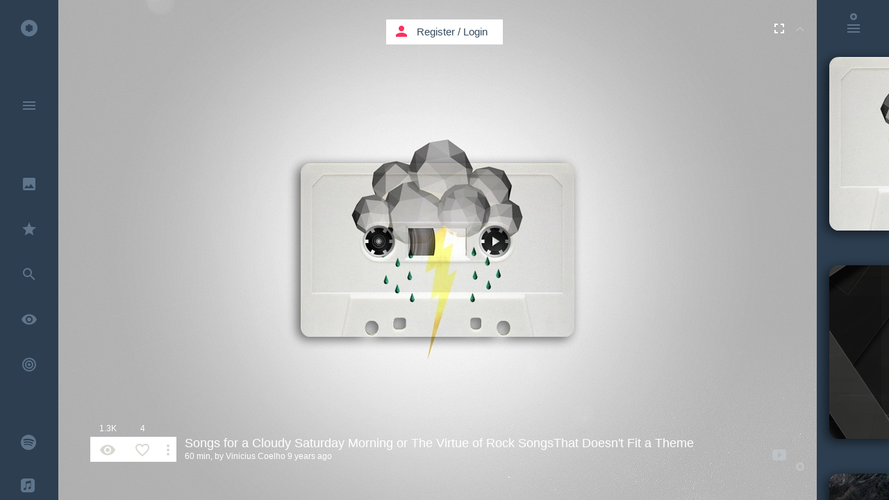

--- FILE ---
content_type: text/html; charset=UTF-8
request_url: https://kaseta.co/play/XJD8THk?autoplay=1&page=8
body_size: 96442
content:
<!DOCTYPE html>
<!--[if lt IE 7]>      <html class="no-js lt-ie9 lt-ie8 lt-ie7"> <![endif]-->
<!--[if IE 7]>         <html class="no-js lt-ie9 lt-ie8"> <![endif]-->
<!--[if IE 8]>         <html class="no-js lt-ie9"> <![endif]-->
<!--[if gt IE 8]><!--> <html class="no-js"> <!--<![endif]-->
<head prefix="og: http://ogp.me/ns# fb: http://ogp.me/ns/fb# kaseta_app: http://ogp.me/ns/fb/kaseta_app#">
<meta charset="utf-8">
<meta http-equiv="X-UA-Compatible" content="IE=edge">
<meta name="csrf-token" content="ljiuVTfUpbY1FsEotKO7BSmYWRSEAhAqHGhG8p08">

            <meta name="viewport" content="width=device-width, initial-scale=0, maximum-scale=0, user-scalable=no">
    
<title>Shiny Days</title>
<meta name="description" content="Every day&amp;#039;s a sunny day - Created by &Mu;&Alpha;&Rho;&Iota;&Alpha; &Delta;&Iota;&Gamma;&Kappa;&Alpha; on Feb 17, 2013">
<meta name="keywords" content="The Cure - Just Like Heaven,The Smiths - I Want The One I Can&#039;t Have,Morrissey - First of the gang to die,DAVID BOWIE - HEROES,Echo &amp; The Bunnymen - Lips Like Sugar,R.E.M. - Shiny Happy People (Video),Stranglers - Always the Sun,Iggy Pop - Candy,Irene Stardust,james - laid,Last Nite - The Strokes,The Cure-Pictures Of You,Joy Division - Love Will Tear Us Apart,Beck - Sexx Laws,Matisse feat. Johnette Napolitano - Today,Supergrass - Alright,Jimi Hendrix - Cross Town Traffic,Dancing With Myself - Billy Idol (1981) -,Lightning Seeds - &quot;Pure&quot;,Pulp - Disco 2000,Pixies - Here Comes Your Man (HQ),Athena - My way &amp; Ben böyleyim,The Fratellis - Look Out Sunshine!,The Monkees - I&#039;m a Believer [official music video],The Rolling Stones - Get Off of My Cloud,(Just Like) Starting Over - John Lennon,industrial,rock,pop,morrissey,happy,mornings,cure,rem,david bowie,smiths,shiny,sunshine,sunny,sunday,pulp,james, music,kaseta,kasseta,cassette,mixtape,youtube music,music video,cassetta,caseta,casseta,kasseta,youtube music video,free listening music,listen music online,video music,house music,free music,video music,online music playlist,online video playlist,playlist,music sharing,best music,top music,soundcloud music,soundcloud music playlist,kασέτα,κασσέτα,Kassette,カセット,kazeta,casete,暗盒,касета,casset,kassett,kazetta,casetă,кассета,kasetti,caiséad,cassete">
<meta property="fb:admins" content="708652169" />
<meta property="fb:app_id" content="107357382676262" />
<meta property="og:locale" content="en_US" />
<meta name="twitter:card" content="summary_large_image" />
<meta name="twitter:site" content="@kaseta_co" />
<meta name="twitter:title" content="Shiny Days - kaseta.co" />
<meta name="twitter:description" content="Every day&amp;#039;s a sunny day - Created by &Mu;&Alpha;&Rho;&Iota;&Alpha; &Delta;&Iota;&Gamma;&Kappa;&Alpha; on Feb 17, 2013" />
<meta name="twitter:url" content="https://kaseta.co/play/XJD8THk" /> 
<meta property="og:type" content="website" />
<meta property="og:site_name" content="kaseta.co" />
<meta property="og:image:url" content="https://kaseta.co/share/image/XJD8THk/ks00.jpg" />
<meta property="og:image:secure_url" content="https://kaseta.co/share/image/XJD8THk/ks00.jpg" />
<meta property="og:image:width" content="1280" />
<meta property="og:image:height" content="800" />
<meta property="og:image:type" content="image/jpeg" />
<meta property="og:title" content="Shiny Days" />
<meta property="og:description" content="Every day&amp;#039;s a sunny day - Created by &Mu;&Alpha;&Rho;&Iota;&Alpha; &Delta;&Iota;&Gamma;&Kappa;&Alpha; on Feb 17, 2013" />
<meta property="og:url" content="https://kaseta.co/play/XJD8THk" />
<meta property="og:image" content="https://kaseta.co/share/image/XJD8THk/ks00.jpg" />


<link rel="preconnect" href="//fonts.googleapis.com" crossorigin>
<link rel="preconnect" href="//fonts.gstatic.com" crossorigin>
<link rel="preconnect" href="//google-analytics.com" crossorigin>
<link rel="preconnect" href="//www.google-analytics.com" crossorigin>
<link rel="preconnect" href="//youtube.com" crossorigin>
<link rel="preconnect" href="//cdnjs.cloudflare.com" crossorigin>
<link rel="preconnect" href="//connect.facebook.net" crossorigin>
<link rel="preconnect" href="//www.facebook.com" crossorigin>
<link rel="dns-prefetch" href="//fonts.googleapis.com">
<link rel="dns-prefetch" href="//fonts.gstatic.com">
<link rel="dns-prefetch" href="//google-analytics.com">
<link rel="dns-prefetch" href="//www.google-analytics.com">
<link rel="dns-prefetch" href="//youtube.com">
<link rel="dns-prefetch" href="//cdnjs.cloudflare.com">
<link rel="dns-prefetch" href="//connect.facebook.net">
<link rel="dns-prefetch" href="//www.facebook.com">

<link rel="shortcut icon" href="https://kaseta.co/favicon.ico">
<link rel="stylesheet" href="https://cdnjs.cloudflare.com/ajax/libs/twitter-bootstrap/3.3.2/css/bootstrap.min.css">        
<link rel="stylesheet" href="https://cdnjs.cloudflare.com/ajax/libs/outdated-browser/1.1.2/outdatedbrowser.min.css">
<link href="https://fonts.googleapis.com/icon?family=Material+Icons" rel="stylesheet">

                    <link rel="stylesheet" href="/css/flat-ui-pro.css?id=86b26a46574e1e065c15">
            
<link rel="stylesheet" href="/css/noty.css?id=2b207685a3c83e6c941d">
<link rel="stylesheet" href="/css/select2.css?id=06402ea89dfb21faa772">
<link rel="manifest" href="/manifest.webmanifest">

<style type="text/css">

    .modal.in .modal-dialog {
      z-index: 2000;
    }

    audio::-webkit-media-controls-panel{
        background-color:rgba(255,0,0,0);
    }

    .bootstrap-switch>div>label {
        z-index: -1;
    }

</style>
<script>
    if ('serviceWorker' in navigator) {
        navigator.serviceWorker.register('worker.js', {
            scope: '/'
        }).then(function(registration) {
        }, function(err) {
        });
    }
  </script>

<script src="//cdnjs.cloudflare.com/ajax/libs/jquery/2.1.4/jquery.min.js"></script>
<script>window.jQuery || document.write('<script src="/js/jquery/jquery-2.1.4.min.js"><\/script>')</script>
<script type="text/javascript">
    var screenW = screen.width;
    var screenH =  screen.height;
</script>

<script type="application/ld+json">
{
  "@context": "http://schema.org",
  "@type": "MusicAlbum",
  "url": "https://kaseta.co/play/XJD8THk",
  "name": "Shiny Days",
  "description": "Every day&#039;s a sunny day"
}
</script>

<script type="application/ld+json">
{
  "@context": "http://schema.org",
  "@type": "WebSite",
  "url": "https://kaseta.co/",
  "potentialAction": {
    "@type": "SearchAction",
    "target": "https://kaseta.co/google/search?q={search_term_string}",
    "query-input": "required name=search_term_string"
  }
}
</script>

<script type="application/ld+json">
    {
      "@context": "http://schema.org",
      "@type": "WebSite",
      "name": "kaseta.co",
      "alternateName": "mixtape",
      "url": "https://kaseta.co"
    }
</script>

<script type="application/ld+json">
    {
      "@context": "http://schema.org",
      "@type": "Organization",
      "url": "https://kaseta.co",
      "logo": "https://kaseta.co/images/twimg.jpg"
    }
</script>

<script type="application/ld+json">
{
  "@context": "http://schema.org",
  "@type": "WebSite",
  "name": "kaseta.co",
  "url": "https://kaseta.co",
  "sameAs": [
    "https://www.facebook.com/kaseta.co",
    "https://twitter.com/kaseta_co"
  ]
}
</script>

<link rel="apple-touch-icon" sizes="57x57" href="/apple-icon-57x57.png">
<link rel="apple-touch-icon" sizes="60x60" href="/apple-icon-60x60.png">
<link rel="apple-touch-icon" sizes="72x72" href="/apple-icon-72x72.png">
<link rel="apple-touch-icon" sizes="76x76" href="/apple-icon-76x76.png">
<link rel="apple-touch-icon" sizes="114x114" href="/apple-icon-114x114.png">
<link rel="apple-touch-icon" sizes="120x120" href="/apple-icon-120x120.png">
<link rel="apple-touch-icon" sizes="144x144" href="/apple-icon-144x144.png">
<link rel="apple-touch-icon" sizes="152x152" href="/apple-icon-152x152.png">
<link rel="apple-touch-icon" sizes="180x180" href="/apple-icon-180x180.png">
<link rel="icon" type="image/png" sizes="192x192"  href="/android-icon-192x192.png">
<link rel="icon" type="image/png" sizes="32x32" href="/favicon-32x32.png">
<link rel="icon" type="image/png" sizes="96x96" href="/favicon-96x96.png">
<link rel="icon" type="image/png" sizes="16x16" href="/favicon-16x16.png">
<link rel="manifest" href="/manifest.json">
<link rel="mask-icon" href="/kaseta_pin_icon.svg" color="#FF305E">
<meta name="msapplication-TileColor" content="#ffffff">
<meta name="msapplication-TileImage" content="/ms-icon-144x144.png">
<meta name="theme-color" content="#ffffff">

</head>
    <body>

        
        <div id="fb-root"></div>

        <div class="loader-bar-container">
            <div class="loader-bar"></div>
        </div>

        
		<div style="display:none"> The Cure - Just Like Heaven,The Smiths - I Want The One I Can&#039;t Have,Morrissey - First of the gang to die,DAVID BOWIE - HEROES,Echo &amp; The Bunnymen - Lips Like Sugar,R.E.M. - Shiny Happy People (Video),Stranglers - Always the Sun,Iggy Pop - Candy,Irene Stardust,james - laid,Last Nite - The Strokes,The Cure-Pictures Of You,Joy Division - Love Will Tear Us Apart,Beck - Sexx Laws,Matisse feat. Johnette Napolitano - Today,Supergrass - Alright,Jimi Hendrix - Cross Town Traffic,Dancing With Myself - Billy Idol (1981) -,Lightning Seeds - &quot;Pure&quot;,Pulp - Disco 2000,Pixies - Here Comes Your Man (HQ),Athena - My way &amp; Ben böyleyim,The Fratellis - Look Out Sunshine!,The Monkees - I&#039;m a Believer [official music video],The Rolling Stones - Get Off of My Cloud,(Just Like) Starting Over - John Lennon, Shiny Days </div> 		
		
		
		<div id="usedMasks" style="position:absolute; top:-300px;">
						<div class="spinner-container"></div>
		</div>
		
		
		<div class="google-search" id="google-search-wrapper" style="z-index:11000;"> <div class="google-search-scroller" id="google-search-scroller-wrapper"> <div class="google-search-container"> <div class="form-group has-feedback" id="top-search-field"> <input class="form-control" id="kaseta-search-input" placeholder="Search" name="firstname" type="text"> <div class="form-control-feedback" id="submit-search"><i class="material-icons">search</i></div> <div class="form-control-feedback" id="submit-search-tracks" style="margin: 26px 204px 0 0; font-weight: normal; font-size: 24px; pointer-events: auto; color: #F9EFBB; cursor: pointer;">TRACKS</div> <div class="form-control-feedback" id="submit-search-google"> <svg style="width:28px;height:28px" viewBox="0 0 24 24"> <path fill="#f9efbb" d="M13,11V13.5H18.87C18.26,17 15.5,19.5 12,19.5A7.5,7.5 0 0,1 4.5,12A7.5,7.5 0 0,1 12,4.5C14.09,4.5 15.9,5.39 17.16,6.84L18.93,5.06C17.24,3.18 14.83,2 12,2A10,10 0 0,0 2,12A10,10 0 0,0 12,22C17.5,22 21.5,17.5 21.5,12V11H13Z" /> </svg> </div> </div> </div> </div> </div>
		
		<div class="container">

			
			<div id="menu" class="main-menu">
				
				<div class="menu-container" id="menuScrl">

					<div class="main-menu-container iconbar-kaseta">
														<ul><li data-name="" page-title="Home"><a href="http://kaseta.co"><i class="icon-kasetaco"></i> <div class="link-title">Home</div> </a><li class="divider"></ul>
							<ul><li data-name="menu" page-title="Menu" id="openmenu"><a href="http://kaseta.co/menu"><i class="material-icons">menu</i> </a><li class="divider"></ul>
							<ul><li page-title="Go to user" data-name="gotouser" class="notification"><a href="http://kaseta.co/gotouser"><i class="material-icons">keyboard_arrow_down</i> </a></ul>
							<ul><li data-name="search" page-title="Search" id="search-alone"><a href="http://kaseta.co/search"><i class="material-icons">search</i> </a></ul>
							<ul><li data-name="design" page-title="Best Design"><a href="http://kaseta.co/design"><i class="material-icons">insert_photo</i> <div class="link-title">Best Design</div> </a><li data-name="recommended" page-title="Recommended"><a href="http://kaseta.co/recommended"><i class="material-icons">star</i> <div class="link-title">Recommended</div> </a><li data-name="tracks" page-title="Search" id="search-tracks"><a href="http://kaseta.co/tracks"><i class="material-icons">search</i> <div class="link-title">Search Tracks</div> </a><li data-name="views" page-title="Most Viewed"><a href="http://kaseta.co/views"><i class="material-icons">remove_red_eye</i> <div class="link-title">Most Viewed</div> </a><li data-name="trending" page-title="Trending" class="trending-icon"><a href="http://kaseta.co/trending"><svg version="1.1" xmlns="http://www.w3.org/2000/svg" xmlns:xlink="http://www.w3.org/1999/xlink" x="0px" y="0px" width="24px" height="24px" viewBox="0 0 24 24" style="enable-background:new 0 0 24 24;" xml:space="preserve">
                                                                    <g>
                                                                    <path fill="#5f758b" d="M12,2A10,10 0 0,0 2,12A10,10 0 0,0 12,22A10,10 0 0,0 22,12A10,10 0 0,0 12,2M12,4A8,8 0 0,1 20,12A8,8 0 0,1 12,20A8,8 0 0,1 4,12A8,8 0 0,1 12,4M12,6A6,6 0 0,0 6,12A6,6 0 0,0 12,18A6,6 0 0,0 18,12A6,6 0 0,0 12,6M12,8A4,4 0 0,1 16,12A4,4 0 0,1 12,16A4,4 0 0,1 8,12A4,4 0 0,1 12,8M12,10A2,2 0 0,0 10,12A2,2 0 0,0 12,14A2,2 0 0,0 14,12A2,2 0 0,0 12,10Z"/>
                                                                    </g>
                                                                    </svg> <div class="link-title">Trending</div> </a><li class="divider"></ul>
							<ul><li data-name="spotify" page-title="Spotify kasetes" class="dropbox-icon"><a href="http://kaseta.co/spotify"><svg version="1.1" xmlns="http://www.w3.org/2000/svg" xmlns:xlink="http://www.w3.org/1999/xlink" x="0px" y="0px" width="22px" height="22px" viewBox="0 0 24 24" style="enable-background:new 0 0 24 24;" xml:space="preserve">
                                                            <g>
                                                            <path fill="#5f758b" d="M 24 12 Q 24 9.55 23.05 7.3 22.15 5.15 20.45 3.5 18.8 1.85 16.65 0.9 14.45 0 12 0 9.55 0 7.3 0.9 5.15 1.85 3.5 3.5 1.85 5.15 0.95 7.3 0 9.55 0 12 0 14.4 0.95 16.65 1.85 18.8 3.5 20.45 5.15 22.1 7.3 23.05 9.55 24 12 24 14.45 24 16.65 23.05 18.8 22.1 20.45 20.45 22.15 18.8 23.05 16.65 24 14.4 24 12 M 20.75 9.4 Q 20.85 9.8 20.6 10.2 20.4 10.6 19.95 10.75 19.5 10.85 19.1 10.6 16.35 9 12.05 8.65 8.1 8.35 5.15 9.25 4.7 9.35 4.3 9.15 3.9 8.95 3.75 8.5 3.6 8.05 3.85 7.65 4.05 7.2 4.5 7.1 7.9 6.05 12.3 6.4 17.05 6.8 20.2 8.7 20.65 8.95 20.75 9.4 M 4.55 12.3 Q 4.45 11.95 4.6 11.6 4.8 11.25 5.15 11.15 8.45 10.15 12.15 10.6 15.85 11.05 18.65 12.75 19 12.95 19.05 13.3 19.15 13.7 18.95 14 18.75 14.35 18.4 14.45 18 14.55 17.65 14.35 15.25 12.85 11.9 12.45 8.6 12.05 5.7 12.95 5.35 13.05 5 12.85 4.65 12.65 4.55 12.3 M 5.9 16.4 Q 5.6 16.45 5.35 16.3 5.1 16.1 5 15.8 4.95 15.5 5.1 15.25 5.3 15 5.6 14.9 12.5 13.35 17.25 16.25 17.5 16.4 17.6 16.7 17.65 17 17.5 17.3 17.3 17.55 17.05 17.6 16.7 17.7 16.45 17.55 12.2 14.95 5.9 16.4 Z"/>
                                                            </g>
                                                            </svg> <div class="link-title">Spotify Kasetes</div> </a><li data-name="applemusic" page-title="Apple Music kasetes" class="dropbox-icon"><a href="http://kaseta.co/applemusic"><svg version="1.1" xmlns="http://www.w3.org/2000/svg" xmlns:xlink="http://www.w3.org/1999/xlink" x="0px" y="0px" width="20px" height="20px" viewBox="0 0 24 24" style="enable-background:new 0 0 24 24;" xml:space="preserve">
                                                            <g>
                                                            <path fill="#5f758b" d="M 24 6.15Q 24 4.8 23.8 3.9 23.3 1.95 21.55 0.9 20.75 0.35 19.7 0.15L 18.15 0 5.5 0Q 4.15 0.1 3.35 0.45 1.3 1.2 0.45 3.2 0.25 3.65 0.1 4.6L 0 5.8 0 18.55Q 0.1 19.95 0.5 20.95 1.45 23 3.75 23.75 4.2 23.85 5.05 23.95L 17.75 24Q 18.8 24 19.3 23.9 20.65 23.8 21.6 23.1 22.95 22.25 23.5 20.9 23.7 20.4 23.85 19.55 24 18.9 24 17.5L 24 6.15M 16.65 7.9Q 16.6 7.65 16.35 7.65L 9.85 8.9 9.8 8.95Q 9.4 9.05 9.4 9.4L 9.4 17.4Q 9.4 18.1 9.2 18.6 8.75 19.55 7.75 19.8 7.3 20 6.7 20 5.95 20.05 5.4 19.6 4.9 19.2 4.75 18.45 4.65 17.8 4.95 17.25 5.25 16.65 5.95 16.35L 7.9 15.9Q 8.5 15.75 8.5 15.2L 8.5 6.15 8.55 5.75Q 8.65 5.35 9.1 5.25L 17 3.65Q 17.5 3.6 17.55 4.15L 17.55 15.8Q 17.55 16.6 17.35 17.05 16.9 17.85 15.95 18.2L 14.9 18.35Q 14.15 18.4 13.6 18 13.05 17.5 12.9 16.85 12.85 16.2 13.1 15.65 13.4 15.1 14 14.8 14.3 14.6 15 14.45L 16.1 14.25Q 16.6 14.1 16.65 13.75L 16.65 7.9 Z"/>
                                                            </g>
                                                            </svg> <div class="link-title">Apple Music Kasetes</div> </a><li data-name="auth/login" page-title="Register / Login" class="dropbox-icon"><a href="http://kaseta.co/auth/login"><svg version="1.1" xmlns="http://www.w3.org/2000/svg" xmlns:xlink="http://www.w3.org/1999/xlink" x="0px" y="0px" width="22px" height="22px" viewBox="0 0 18.02 18.02" style="enable-background:new 0 0 18.02 18.02;" xml:space="preserve">
                                                            <g>
                                                            <path fill="#5f758b" d="M18.02,3.7l-5.266-3.489l-3.732,3.01l-3.637-3.01L0.12,3.61l3.52,3.044L0,9.477l3.64,2.467l2.767,1.609l2.619-3.549 l3.128,3.352l2.257-1.473l3.608-2.377l-3.549-2.853L18.02,3.7z M9.07,9.867L3.912,6.654l5.099-3.255l5.219,3.255L9.07,9.867z M9.025,11.588l-2.599,3.301L2.642,12.65v1.021l6.38,4.137l6.351-4.164l0.035-1.055l-3.094,2.1L9.025,11.588z"/>
                                                            </g>
                                                            </svg> <div class="link-title">Dropbox Kasetes</div> </a><li class="divider"><li data-name="create" page-title="Create Kaseta"><a href="http://kaseta.co/create"><i class="material-icons">create</i> <div class="link-title">Create</div> </a><li data-name="mix.tape" page-title="mix.tape"><a href="http://kaseta.co/mix.tape"><i class="material-icons">phone_iphone</i> <div class="link-title">mix.tape</div> </a><li class="divider"><li data-name="tags" page-title="Tags"><a href="http://kaseta.co/tags"><i class="material-icons">local_offer</i> <div class="link-title">Tags</div> </a><li data-name="recent" page-title="Recent"><a href="http://kaseta.co/recent"><i class="material-icons">access_time</i> <div class="link-title">Recent</div> </a><li data-name="playing" page-title="Now Playing"><a href="http://kaseta.co/playing"><i class="material-icons">play_circle_outline</i> <div class="link-title">Now Playing</div> </a><li data-name="auth/login" page-title="History"><a href="http://kaseta.co/history"><i class="material-icons">history</i> <div class="link-title">History</div> </a><li class="divider"><li page-title="Register / Login" data-name="auth/login"><a href="http://kaseta.co/auth/login"><i class="material-icons">person</i> <div class="link-title">Register / Login</div> </a><li class="divider"><li data-name="up" page-title="Up"><a href="http://kaseta.co/up"><i class="material-icons">keyboard_arrow_up</i> </a><li class="divider"></ul>
						    <ul><li data-name="top" page-title="Top Likes"><a href="http://kaseta.co/top"><i class="material-icons">thumb_up</i> <div class="link-title">Top likes</div> </a><li data-name="auth/login" page-title="Users"><a href="http://kaseta.co/auth/login"><i class="material-icons">account_circle</i> <div class="link-title">Users</div> </a><li class="divider"></ul>
						    <ul></ul>
						    <ul><li data-name="help" page-title="Help"><a href="http://kaseta.co/help"><i class="material-icons">help_outline</i> <div class="link-title">Help</div> </a><li page-title="Contact Kaseta.co" data-name="contact"><a href="http://kaseta.co/contact"><i class="material-icons">send</i> <div class="link-title">Contact</div> </a><li page-title="Terms" data-name="terms"><a href="http://kaseta.co/terms"><i class="material-icons">vpn_lock</i> <div class="link-title">Terms & Privacy</div> </a><li class="divider"></ul>
						    					</div>

									    <div class="quick-menu-container-icons iconbar-kaseta">
				    	<ul><li data-name="q-menu" page-title="Menu Open" id="open-quick-menu-om"><a href="http://kaseta.co/q-menu"><i class="material-icons">close</i>  <div style="height:10px"></div></a><li class="divider"><li data-name="" page-title="Home"><a href="http://kaseta.co"><i class="icon-kasetaco"></i>  <div style="height:10px"></div></a><li class="divider"><li data-name="design" page-title="Best Design"><a href="http://kaseta.co/design"><i class="material-icons">insert_photo</i> </a><li data-name="recommended" page-title="Recommended"><a href="http://kaseta.co/recommended"><i class="material-icons">star</i> </a><li data-name="trending" page-title="Trending" class="trending-icon"><a href="http://kaseta.co/trending"><svg version="1.1" xmlns="http://www.w3.org/2000/svg" xmlns:xlink="http://www.w3.org/1999/xlink" x="0px" y="0px" width="24px" height="24px" viewBox="0 0 24 24" style="enable-background:new 0 0 24 24;" xml:space="preserve">
                                                    <g>
                                                    <path fill="#5f758b" d="M12,2A10,10 0 0,0 2,12A10,10 0 0,0 12,22A10,10 0 0,0 22,12A10,10 0 0,0 12,2M12,4A8,8 0 0,1 20,12A8,8 0 0,1 12,20A8,8 0 0,1 4,12A8,8 0 0,1 12,4M12,6A6,6 0 0,0 6,12A6,6 0 0,0 12,18A6,6 0 0,0 18,12A6,6 0 0,0 12,6M12,8A4,4 0 0,1 16,12A4,4 0 0,1 12,16A4,4 0 0,1 8,12A4,4 0 0,1 12,8M12,10A2,2 0 0,0 10,12A2,2 0 0,0 12,14A2,2 0 0,0 14,12A2,2 0 0,0 12,10Z"/>
                                                    </g>
                                                    </svg> <div class="link-title">Trending</div> </a><li data-name="views" page-title="Most Viewed"><a href="http://kaseta.co/views"><i class="material-icons">remove_red_eye</i> </a><li data-name="playing" page-title="Now Playing"><a href="http://kaseta.co/playing"><i class="material-icons">play_circle_outline</i> </a><li class="divider"><li data-name="search" page-title="Search" id="search-in-menu"><a href="http://kaseta.co/search"><i class="material-icons">search</i> </a><li class="divider"><li data-name="spotify" page-title="Spotify kasetes" class="dropbox-icon"><a href="http://kaseta.co/spotify"><svg version="1.1" xmlns="http://www.w3.org/2000/svg" xmlns:xlink="http://www.w3.org/1999/xlink" x="0px" y="0px" width="22px" height="22px" viewBox="0 0 24 24" style="enable-background:new 0 0 24 24;" xml:space="preserve">
                                                    <g>
                                                    <path fill="#5f758b" d="M 24 12 Q 24 9.55 23.05 7.3 22.15 5.15 20.45 3.5 18.8 1.85 16.65 0.9 14.45 0 12 0 9.55 0 7.3 0.9 5.15 1.85 3.5 3.5 1.85 5.15 0.95 7.3 0 9.55 0 12 0 14.4 0.95 16.65 1.85 18.8 3.5 20.45 5.15 22.1 7.3 23.05 9.55 24 12 24 14.45 24 16.65 23.05 18.8 22.1 20.45 20.45 22.15 18.8 23.05 16.65 24 14.4 24 12 M 20.75 9.4 Q 20.85 9.8 20.6 10.2 20.4 10.6 19.95 10.75 19.5 10.85 19.1 10.6 16.35 9 12.05 8.65 8.1 8.35 5.15 9.25 4.7 9.35 4.3 9.15 3.9 8.95 3.75 8.5 3.6 8.05 3.85 7.65 4.05 7.2 4.5 7.1 7.9 6.05 12.3 6.4 17.05 6.8 20.2 8.7 20.65 8.95 20.75 9.4 M 4.55 12.3 Q 4.45 11.95 4.6 11.6 4.8 11.25 5.15 11.15 8.45 10.15 12.15 10.6 15.85 11.05 18.65 12.75 19 12.95 19.05 13.3 19.15 13.7 18.95 14 18.75 14.35 18.4 14.45 18 14.55 17.65 14.35 15.25 12.85 11.9 12.45 8.6 12.05 5.7 12.95 5.35 13.05 5 12.85 4.65 12.65 4.55 12.3 M 5.9 16.4 Q 5.6 16.45 5.35 16.3 5.1 16.1 5 15.8 4.95 15.5 5.1 15.25 5.3 15 5.6 14.9 12.5 13.35 17.25 16.25 17.5 16.4 17.6 16.7 17.65 17 17.5 17.3 17.3 17.55 17.05 17.6 16.7 17.7 16.45 17.55 12.2 14.95 5.9 16.4 Z"/>
                                                    </g>
                                                    </svg> <div class="link-title">Spotify Kasetes</div> </a><li data-name="applemusic" page-title="Apple Music kasetes" class="dropbox-icon"><a href="http://kaseta.co/applemusic"><svg version="1.1" xmlns="http://www.w3.org/2000/svg" xmlns:xlink="http://www.w3.org/1999/xlink" x="0px" y="0px" width="20px" height="20px" viewBox="0 0 24 24" style="enable-background:new 0 0 24 24;" xml:space="preserve">
                                                    <g>
                                                    <path fill="#5f758b" d="M 24 6.15Q 24 4.8 23.8 3.9 23.3 1.95 21.55 0.9 20.75 0.35 19.7 0.15L 18.15 0 5.5 0Q 4.15 0.1 3.35 0.45 1.3 1.2 0.45 3.2 0.25 3.65 0.1 4.6L 0 5.8 0 18.55Q 0.1 19.95 0.5 20.95 1.45 23 3.75 23.75 4.2 23.85 5.05 23.95L 17.75 24Q 18.8 24 19.3 23.9 20.65 23.8 21.6 23.1 22.95 22.25 23.5 20.9 23.7 20.4 23.85 19.55 24 18.9 24 17.5L 24 6.15M 16.65 7.9Q 16.6 7.65 16.35 7.65L 9.85 8.9 9.8 8.95Q 9.4 9.05 9.4 9.4L 9.4 17.4Q 9.4 18.1 9.2 18.6 8.75 19.55 7.75 19.8 7.3 20 6.7 20 5.95 20.05 5.4 19.6 4.9 19.2 4.75 18.45 4.65 17.8 4.95 17.25 5.25 16.65 5.95 16.35L 7.9 15.9Q 8.5 15.75 8.5 15.2L 8.5 6.15 8.55 5.75Q 8.65 5.35 9.1 5.25L 17 3.65Q 17.5 3.6 17.55 4.15L 17.55 15.8Q 17.55 16.6 17.35 17.05 16.9 17.85 15.95 18.2L 14.9 18.35Q 14.15 18.4 13.6 18 13.05 17.5 12.9 16.85 12.85 16.2 13.1 15.65 13.4 15.1 14 14.8 14.3 14.6 15 14.45L 16.1 14.25Q 16.6 14.1 16.65 13.75L 16.65 7.9 Z"/>
                                                    </g>
                                                    </svg> <div class="link-title">Apple Music Kasetes</div> </a><li data-name="auth/login" page-title="Register / Login" class="dropbox-icon"><a href="http://kaseta.co/auth/login"><svg version="1.1" xmlns="http://www.w3.org/2000/svg" xmlns:xlink="http://www.w3.org/1999/xlink" x="0px" y="0px" width="22px" height="22px" viewBox="0 0 18.02 18.02" style="enable-background:new 0 0 18.02 18.02;" xml:space="preserve">
                                                        <g>
                                                        <path fill="#5f758b" d="M18.02,3.7l-5.266-3.489l-3.732,3.01l-3.637-3.01L0.12,3.61l3.52,3.044L0,9.477l3.64,2.467l2.767,1.609l2.619-3.549 l3.128,3.352l2.257-1.473l3.608-2.377l-3.549-2.853L18.02,3.7z M9.07,9.867L3.912,6.654l5.099-3.255l5.219,3.255L9.07,9.867z M9.025,11.588l-2.599,3.301L2.642,12.65v1.021l6.38,4.137l6.351-4.164l0.035-1.055l-3.094,2.1L9.025,11.588z"/>
                                                        </g>
                                                        </svg> </a><li class="divider"><li data-name="auth/login" page-title="History"><a href="http://kaseta.co/history"><i class="material-icons">history</i>  <div style="height:0px"></div></a><li data-name="recent" page-title="Recent"><a href="http://kaseta.co/recent"><i class="material-icons">access_time</i> </a><li data-name="tags" page-title="Tags"><a href="http://kaseta.co/tags"><i class="material-icons">local_offer</i> </a><li data-name="top" page-title="Top Likes"><a href="http://kaseta.co/top"><i class="material-icons">thumb_up</i> </a><li class="divider"></ul>
				    </div>
				    
				</div>
				<div class="open-menu-bg"></div>

				
				<div class="tags-scroller-container" id="full_scroller_container">
			<div class="tags-scroller">

				<div class="back-from-tags" style="padding:0px 10px 28px 10px;">
					<!-- <i class="icon-kasetaco"></i> -->
					<i class="material-icons">keyboard_backspace</i>
				</div>

				<div class="tags-container" id="tags_container">
					
				</div>
				<div class="back-from-tags" style="padding:28px 10px 48px 10px;">
					<!-- <i class="icon-kasetaco"></i> -->
					<i class="material-icons">keyboard_backspace</i>
				</div>
			</div>
		</div>

		<script type="text/javascript">

			var genres_array = ['Ambient','House','Dance','Rock','Deep House','Minimal','Techno','Tech House','Progressive House','Dubstep','Disco','Lounge','Pop','Jazz','Reggae','Dub','Electronic','Indie','World','Latin','Soundtrack','Soul','Blues','Classical','Funk','Rap','R-n-B','Hip-Hop','Metal','Ελληνικά','Έντεχνα','Opera','Afro','Drum-n-Bass','Jungle','Trance','Downtempo','Experimental','Country','Industrial','Musicals','Piano','Kids','Cartoon','Animation','Other'];

			genres_array = genres_array.sort();

			for (var i = 0; i < genres_array.length; i++) {
			  var addToRef=genres_array[i].toLowerCase();
			  $('#tags_container').append('<button ref="'+addToRef+'"  class="tags-btn btn btn-inverse" style=" width:122px; color:#5f758b; position:relative; margin:0px 5px 5px 0px; height:27px; padding: 0px 10px 2px 10px; font-size: 12px;">'+genres_array[i]+'</button>');
			};
		</script>
		
			</div>

			<div class="pages-holder" style="position:absolute; visibility:hidden; top:-18000px; left:-3000; height:10px;">
				<div class="kaseta-bg-container-template">
					<div class="class_temp_player" id="id_temp_player"> <div class="ks_shadow_temp"></div> <div class="fl_loader_temp"></div> <div class="fl_temp"> <div class="kaseta-image-design_temp"> <a href=""> <div class="kaseta-image-content_temp"></div> </a> </div> <div class="kaseta-cover-mask_temp"> <div class="cover-image-bg_temp"> </div> </div> <div class="kasetaTitle_temp">title</div> <div class="reels_left_temp" style="left:70px; top:70px;"> <div class="reel_bg_left_temp"></div> <div class="reel_left_svg_container_temp"> <svg height="85" id="rodela_left_temp" version="1.1" width="85" xmlns="http://www.w3.org/2000/svg"> <path d="M64.9,42.5 C64.9,30.2 54.85,20.2 42.5,20.2 30.2,20.2 20.2,30.2 20.2,42.5 20.2,54.8 30.2,64.9 42.5,64.9 54.85,64.9 64.9,54.8 64.9,42.5z M50.1,24.4 L47.75,28.4 C49.35,28.95 50.85,29.85 52.1,30.9 L54.45,26.95 C55.1,27.45 55.75,28.05 56.4,28.7 59.65,31.95 61.5,35.65 62,39.95 L57.35,39.95 C57.5,40.75 57.55,41.65 57.55,42.5 57.55,43.4 57.5,44.25 57.35,45.05 L62,45.05 C61.5,49.4 59.65,53.15 56.4,56.4 55.75,57 55.1,57.65 54.45,58.1 L52.15,54.1 C50.85,55.2 49.35,56.05 47.75,56.65 L50.1,60.65 C47.8,61.55 45.2,62.15 42.5,62.15 39.8,62.15 37.25,61.65 34.95,60.65 L37.25,56.65 C35.65,56.05 34.2,55.2 32.9,54.1 L30.6,58.1 C30,57.65 29.3,57 28.7,56.4 25.45,53.15 23.55,49.4 23.1,45.05 L27.65,45.05 C27.5,44.25 27.45,43.4 27.45,42.5 27.45,41.65 27.5,40.75 27.65,39.95 L23.1,39.95 C23.55,35.65 25.45,31.95 28.7,28.7 29.3,28.05 30,27.45 30.6,26.95 L32.9,30.9 Q35.1,29.15 37.25,28.4 L34.95,24.4 C37.25,23.45 39.8,22.95 42.5,22.95 45.25,22.95 47.95,23.55 50.1,24.4z" fill=""></path> </svg> </div> <div class="res_temp"></div> </div> <div class="reels_right_temp" style="left:237px; top:70px;" id="rr_temp"> <div class="reel_bg_right_temp"></div> <div class="reel_right_temp" id="reel_right_temp"> <svg height="85" id="rodela_right_svg_temp" version="1.1" width="85" xmlns="http://www.w3.org/2000/svg"> <path d="M64.9,42.5 C64.9,30.2 54.85,20.2 42.5,20.2 30.2,20.2 20.2,30.2 20.2,42.5 20.2,54.8 30.2,64.9 42.5,64.9 54.85,64.9 64.9,54.8 64.9,42.5z M50.1,24.4 L47.75,28.4 C49.35,28.95 50.85,29.85 52.1,30.9 L54.45,26.95 C55.1,27.45 55.75,28.05 56.4,28.7 59.65,31.95 61.5,35.65 62,39.95 L57.35,39.95 C57.5,40.75 57.55,41.65 57.55,42.5 57.55,43.4 57.5,44.25 57.35,45.05 L62,45.05 C61.5,49.4 59.65,53.15 56.4,56.4 55.75,57 55.1,57.65 54.45,58.1 L52.15,54.1 C50.85,55.2 49.35,56.05 47.75,56.65 L50.1,60.65 C47.8,61.55 45.2,62.15 42.5,62.15 39.8,62.15 37.25,61.65 34.95,60.65 L37.25,56.65 C35.65,56.05 34.2,55.2 32.9,54.1 L30.6,58.1 C30,57.65 29.3,57 28.7,56.4 25.45,53.15 23.55,49.4 23.1,45.05 L27.65,45.05 C27.5,44.25 27.45,43.4 27.45,42.5 27.45,41.65 27.5,40.75 27.65,39.95 L23.1,39.95 C23.55,35.65 25.45,31.95 28.7,28.7 29.3,28.05 30,27.45 30.6,26.95 L32.9,30.9 Q35.1,29.15 37.25,28.4 L34.95,24.4 C37.25,23.45 39.8,22.95 42.5,22.95 45.25,22.95 47.95,23.55 50.1,24.4z" fill=""></path> </svg> </div> <div class="res_temp"></div> </div> </div> </div>				</div>
			</div>
			
			<script type="text/javascript">
				var mainKasetaPages = {};
			</script>

			<div class="main-content" id="main-kasetes-content"> <div id="cntnr" class="cntnr-scrlr" doc-title="Shiny Days" data-path="play/XJD8THk?autoplay=1&amp;page=8" total-pages="113" current-page="8" last-page="12 " has-more="1">   <div class="main-page-container" id="mainPage08" num-id="8" style="height:8000px" kasetes-count="10">    <div class="kaseta-bg-container" page-num-id="8" data-bg=https://imgs.kaseta.co/users/29490/A6XQwq9/577abcbcc597519450007042016_29490_bg1280.jpg alpha-id="A6XQwq9" id="kaseta-bg-A6XQwq9" style="background-color:#d8d8d1;">   <div class="open-menu-btn"></div>  <div class="main-icons" id="menu-icons-mainA6XQwq9"> <div class="full-screen-play" id="go-full-screen"> <i class="material-icons" style="color:#ffffff;">fullscreen</i> </div>  <div class="music-providers-indicator"> <svg style="width:24px;height:24px" viewBox="0 0 24 24"> <path fill="#bdc3c7" d="M10,16.5V7.5L16,12M20,4.4C19.4,4.2 15.7,4 12,4C8.3,4 4.6,4.19 4,4.38C2.44,4.9 2,8.4 2,12C2,15.59 2.44,19.1 4,19.61C4.6,19.81 8.3,20 12,20C15.7,20 19.4,19.81 20,19.61C21.56,19.1 22,15.59 22,12C22,8.4 21.56,4.91 20,4.4Z" /> </svg>        </div>  <div class="icons-open" style="background-color: #ffffff; color:#d8d8d1;"></div>   <div class="kaseta-icons-bar" alpha-id="A6XQwq9" id="iconsmainA6XQwq9"> <div class="i-bar" has-background="1" is-private="false" is-secret="false" is-hidden="false">  <div class="i-social i-views" data-toggle="tooltip" data-html="true" data-placement="top" title="Views" data-delay="0"> <a href="/play/A6XQwq9" id="views_btn" kid="A6XQwq9" class="views_btn" style="color:#ffffff;">  <div class="i-bar-num text-center">  1.3K </div> <div class="i-bar-icon text-center" style="background-color: #ffffff; color:#d8d8d1"> <i class="material-icons">remove_red_eye</i> </div> </a> </div>  <div class="i-social i-favorites">   <a href="/auth/login" id="likesA6XQwq9" kid="A6XQwq9" class="likes" style="color:#ffffff;" data-toggle="tooltip" data-html="true" data-placement="top" title="Favorite" data-delay="0">  <div class="i-bar-num text-center">  4 </div> <div class="i-bar-icon text-center" style="background-color: #ffffff; color:#d8d8d1"> <i class="material-icons">favorite_border</i> </div> </a>   </div>    <div class="i-social i-bookmarks" style="display: none">    <a href="/auth/login" id="bookmarksA6XQwq9" kid="A6XQwq9" class="bookmark" style="color:#ffffff;" data-toggle="tooltip" data-html="true" data-placement="top" title="Bookmark" data-delay="0">  <div class="i-bar-num text-center">  0 </div> <div class="i-bar-icon text-center" style="background-color: #ffffff; color:#d8d8d1"> <i class="material-icons">bookmark_border</i> </div> </a>   </div>    <div class="i-social i-posts" style="display: none">  
				     
				    	<a href="/auth/login" id="likesA6XQwq9" kid="A6XQwq9" class="repost"  style="color:#ffffff;" data-toggle="tooltip" data-html="true" data-placement="top" title="Repost" data-delay="0">
				    							<div class="i-bar-num text-center">
									    			0
				    		</div>

				    		<div class="i-bar-icon text-center" style="background-color: #ffffff; color:#d8d8d1">
				    			<i class="material-icons">radio_button_unchecked</i>				    		</div>
				    	</a>

				    				     

			</div>
			 

			
									<div class="i-social i-comments" style="display: none" data-toggle="tooltip" data-html="true" data-placement="top" title="Comments" data-delay="0">
						
				    <a href="/play/A6XQwq9" id="commentsA6XQwq9" kid="A6XQwq9" class="comments_btn" user-id="29490" style="color:#ffffff;">
				    	<div class="i-bar-num text-center">0</div>
				    	<div class="i-bar-icon text-center" style="background-color: #ffffff; color:#d8d8d1">
				    		<i class="material-icons">mode_comment</i>
				    	</div>
				    </a>

			</div>

			
			<div class="i-social i-wallpaper" style="display: none" data-toggle="tooltip" data-html="true" data-placement="top" title="Download Wallpaper" data-delay="0">

					    <a href="/zip/A6XQwq9?filename=https://imgs.kaseta.co/users/29490/A6XQwq9/577abcbcc597519450007042016_29490_bg.jpg" id="wallpaperA6XQwq9" kid="A6XQwq9" class="wallpaper_btn" style="color:#ffffff;">
					    	<div class="i-bar-num text-center"></div>
					    	<div class="i-bar-icon text-center" style="background-color: #ffffff; color:#d8d8d1">
					    		<i class="material-icons">wallpaper</i>
					    	</div>
					    </a>
			</div>

			
						<div class="i-social i-extract" style="display: none" data-toggle="tooltip" data-html="true" data-placement="top" title="Extract 18 tracks. <svg style='width:14px;height:14px;top:3px;position:relative;' viewBox='0 0 24 24'><path fill='#ffffff' d='M5.5,7A1.5,1.5 0 0,1 4,5.5A1.5,1.5 0 0,1 5.5,4A1.5,1.5 0 0,1 7,5.5A1.5,1.5 0 0,1 5.5,7M21.41,11.58L12.41,2.58C12.05,2.22 11.55,2 11,2H4C2.89,2 2,2.89 2,4V11C2,11.55 2.22,12.05 2.59,12.41L11.58,21.41C11.95,21.77 12.45,22 13,22C13.55,22 14.05,21.77 14.41,21.41L21.41,14.41C21.78,14.05 22,13.55 22,13C22,12.44 21.77,11.94 21.41,11.58Z' /></svg> Rock, Indie, Experimental, Lo-fi... <svg style='width:14px;height:14px;top:3px;position:relative;' style='width:24px;height:24px' viewBox='0 0 24 24'>
    <path fill='#ffffff' d='M2,21L23,12L2,3V10L17,12L2,14V21Z' /></svg> Dedicate a song to a friend" data-delay="0">
			<div class="hidden-tags" style="display:none;">Rock, Indie, Experimental, Lo-fi, Garage, Punk</div>

			<a href="/play/A6XQwq9" id="likesA6XQwq9" kid="A6XQwq9" class="extract_btn" style="color:#ffffff;">
					    	<div class="i-bar-num text-center">
					    		18
					    	</div>

					    	<div class="i-bar-icon text-center" style="background-color: #ffffff; color:#d8d8d1">
					    		<i class="material-icons">video_library</i>
					    	</div>
					    </a>
			</div>
			
			
						<div class="i-social i-share dropup" style="display: none">

			    	<div class="i-bar-num text-center"></div>
			    	<div class="i-bar-icon text-center dropdown-toggle i-tooltip" data-toggle="dropdown" style="background-color: #ffffff; color:#d8d8d1; cursor:pointer;" data-html="true" data-placement="top" title="Share" data-delay="0">
			    		<i class="material-icons">share</i>
			    	</div>

				    <ul class="dropdown-menu" style="margin-top: 0; padding-top: 0px; margin-bottom: -134px; height: 148px; margin-left: 12px;" role="menu">

				    	<li><a style="color:#d8d8d1;padding: 8px 16px 0px 16px;" href="#" class="close_share_btn">
					    	<svg style="width:24px;height:24px" viewBox="0 0 24 24">
	    						<path fill="#d8dadb" d="M19,6.41L17.59,5L12,10.59L6.41,5L5,6.41L10.59,12L5,17.59L6.41,19L12,13.41L17.59,19L19,17.59L13.41,12L19,6.41Z" />
							</svg>
						</a>
						
						
				    	<li><a data-clipboard-text="https://kaseta.co/play/A6XQwq9" style="color:#d8d8d1; padding: 8px 16px 0px 16px;" href="https://kaseta.co/play/A6XQwq9" kid="A6XQwq9" class="t_btn share_link_kaseta" data-html="true" data-placement="top" title="Link Copied" data-delay="0">
					    	<svg style="width:24px;height:24px" viewBox="0 0 24 24">
					    	    <path fill="#d8d8d1" d="M10.59,13.41C11,13.8 11,14.44 10.59,14.83C10.2,15.22 9.56,15.22 9.17,14.83C7.22,12.88 7.22,9.71 9.17,7.76V7.76L12.71,4.22C14.66,2.27 17.83,2.27 19.78,4.22C21.73,6.17 21.73,9.34 19.78,11.29L18.29,12.78C18.3,11.96 18.17,11.14 17.89,10.36L18.36,9.88C19.54,8.71 19.54,6.81 18.36,5.64C17.19,4.46 15.29,4.46 14.12,5.64L10.59,9.17C9.41,10.34 9.41,12.24 10.59,13.41M13.41,9.17C13.8,8.78 14.44,8.78 14.83,9.17C16.78,11.12 16.78,14.29 14.83,16.24V16.24L11.29,19.78C9.34,21.73 6.17,21.73 4.22,19.78C2.27,17.83 2.27,14.66 4.22,12.71L5.71,11.22C5.7,12.04 5.83,12.86 6.11,13.65L5.64,14.12C4.46,15.29 4.46,17.19 5.64,18.36C6.81,19.54 8.71,19.54 9.88,18.36L13.41,14.83C14.59,13.66 14.59,11.76 13.41,10.59C13,10.2 13,9.56 13.41,9.17Z" />
					    	</svg>	
				    	</a>
						
						
				    	<li><a style="color:#d8d8d1;padding: 8px 16px 0px 16px;" href="/share/on?provider=f&url=https://kaseta.co/play/A6XQwq9&title=Songs for a Cloudy Saturday Morning or The Virtue of Rock SongsThat Doesn&#039;t Fit a Theme" class="f_btn no-click-share" target="_blank">
					    	<svg style="width:24px;height:24px" viewBox="0 0 24 24">
	    						<path fill="#d8d8d1" d="M12 2.04C6.5 2.04 2 6.53 2 12.06C2 17.06 5.66 21.21 10.44 21.96V14.96H7.9V12.06H10.44V9.85C10.44 7.34 11.93 5.96 14.22 5.96C15.31 5.96 16.45 6.15 16.45 6.15V8.62H15.19C13.95 8.62 13.56 9.39 13.56 10.18V12.06H16.34L15.89 14.96H13.56V21.96A10 10 0 0 0 22 12.06C22 6.53 17.5 2.04 12 2.04Z" />
							</svg>
						</a>

				    	<li><a style="color:#d8d8d1; padding: 8px 16px 0px 16px;" href="/share/on?provider=bookmark&url=https://kaseta.co/play/A6XQwq9&title=Songs for a Cloudy Saturday Morning or The Virtue of Rock SongsThat Doesn&#039;t Fit a Theme" kid="A6XQwq9" class="g_btn no-click-share" target="_blank">
				    		<svg style="width:24px;height:24px" viewBox="0 0 24 24">
				    		    <path fill="#d8d8d1" d="M16,12A2,2 0 0,1 18,10A2,2 0 0,1 20,12A2,2 0 0,1 18,14A2,2 0 0,1 16,12M10,12A2,2 0 0,1 12,10A2,2 0 0,1 14,12A2,2 0 0,1 12,14A2,2 0 0,1 10,12M4,12A2,2 0 0,1 6,10A2,2 0 0,1 8,12A2,2 0 0,1 6,14A2,2 0 0,1 4,12Z" />
				    		</svg>
				    	</a>

				    </ul>

			</div>
			<script src="https://cdnjs.cloudflare.com/ajax/libs/clipboard.js/1.5.3/clipboard.min.js"></script>
			<script type="text/javascript">

			    $(window).load(function() {

			        var clipboardLink = new Clipboard('.share_link_kaseta');

			        clipboardLink.on('success', function(e) {
			        });

			        clipboardLink.on('error', function(e) {
			        });

			    });
			    
			</script>
			
			
			
									
			
			     <div class="i-social-details i-more"> <div class="i-bar-num text-center"></div> <div class="i-bar-icon-more" style="background-color: #ffffff; color:#d8d8d1; cursor: context-menu;"> <i class="material-icons">more_vert</i> </div> </div>   <div class="i-title-details i-details"> <div class="i-bar-details"> <div class="details-container" bg-color="#d8d8d1" bg-color-lighten="#ffffff">  <div class="kaseta-time" style="background-color:#ffffff"> <div class="title-txt" style="color:ffffff ">60</div> </div> <div class="kaseta-info absolute" style="color:#ffffff"> <div class="kaseta-comments" style="display: none">Songs for a Cloudy Saturday Morning or The Virtue of Garage Rock That Doesn&#39;t Fit a Theme Credits: @vcoelho</div> <h6>Songs for a Cloudy Saturday Morning or The Virtue of Rock SongsThat Doesn&#039;t Fit a Theme</h6> <div class="small-title"><div style="display: inline-block;">60 min, by </div> <div style="display: inline-block;"><a class='kaseta-user-btn' style="color:#ffffff;" href="/coelho" data-toggle="tooltip" data-html="true" data-placement="top" title="Vinicius Coelho <div class='progress-for-img'></div><div class='tooltip-image-user'><img src='/29490/picture' width='100%'></div>"> Vinicius Coelho</a></div> <div style="display: inline-block;">9 years ago</div>  </div> </div> </div> </div> </div>  </div> </div> <div class="icons-close" style="color:#d8d8d1; display: none;"> <i class="material-icons" style="color:#d8d8d1;">close</i> </div>  </div> <div class="kaseta-player" id="kasetaA6XQwq9main" page-title="Songs for a Cloudy Saturday Morning or The Virtue of Rock SongsThat Doesn&#039;t Fit a Theme">       <div class="ks_shadow" id="shadowA6XQwq9main"></div>      <div class="fl_loader" id="kasetaLoaderA6XQwq9main"></div>  <div class="fl" id="kasetaContainerA6XQwq9main" kasetas-alpha-id="A6XQwq9" kaseta-type="yt" isIn="main">   <div class="kaseta-image-design" data-bg="https://imgs.kaseta.co/users/29490/A6XQwq9/577abcbcc597519450007042016_29490_shell.jpg" id="kasetas_design_A6XQwq9main" style="width:394px; height:250px; background-color: #d8d8d1;" >  <a href="/play/A6XQwq9?autoplay=1">  <div class="kaseta-image-content"></div>  </a>  </div>         <div class="reels_left" id="reel_leftA6XQwq9main" style="left:70px; top:70px;">  <div class="reel_bg_left"></div>  <div class="reel_left_svg_container" id="reel_left_svg_containerA6XQwq9main" style="transform-style: preserve-3d;"> <svg height="85" id="rodela_left_svgA6XQwq9main" version="1.1" width="85" xmlns="http://www.w3.org/2000/svg"> <path id="left_reel_path" d="M64.9,42.5 C64.9,30.2 54.85,20.2 42.5,20.2 30.2,20.2 20.2,30.2 20.2,42.5 20.2,54.8 30.2,64.9 42.5,64.9 54.85,64.9 64.9,54.8 64.9,42.5z M50.1,24.4 L47.75,28.4 C49.35,28.95 50.85,29.85 52.1,30.9 L54.45,26.95 C55.1,27.45 55.75,28.05 56.4,28.7 59.65,31.95 61.5,35.65 62,39.95 L57.35,39.95 C57.5,40.75 57.55,41.65 57.55,42.5 57.55,43.4 57.5,44.25 57.35,45.05 L62,45.05 C61.5,49.4 59.65,53.15 56.4,56.4 55.75,57 55.1,57.65 54.45,58.1 L52.15,54.1 C50.85,55.2 49.35,56.05 47.75,56.65 L50.1,60.65 C47.8,61.55 45.2,62.15 42.5,62.15 39.8,62.15 37.25,61.65 34.95,60.65 L37.25,56.65 C35.65,56.05 34.2,55.2 32.9,54.1 L30.6,58.1 C30,57.65 29.3,57 28.7,56.4 25.45,53.15 23.55,49.4 23.1,45.05 L27.65,45.05 C27.5,44.25 27.45,43.4 27.45,42.5 27.45,41.65 27.5,40.75 27.65,39.95 L23.1,39.95 C23.55,35.65 25.45,31.95 28.7,28.7 29.3,28.05 30,27.45 30.6,26.95 L32.9,30.9 Q35.1,29.15 37.25,28.4 L34.95,24.4 C37.25,23.45 39.8,22.95 42.5,22.95 45.25,22.95 47.95,23.55 50.1,24.4z" fill="#ffffff"></path> </svg> </div>  <div class="res"></div>  </div> <div class="reels_right" id="reel_rightA6XQwq9main" style="left:237px; top:70px;">  <div class="reel_bg_right"></div>  <div class="reel_right_svg_container" id="reel_right_svg_containerA6XQwq9main" style="transform-style: preserve-3d;"> <svg height="85" id="rodela_right_svgA6XQwq9main" version="1.1" width="85" xmlns="http://www.w3.org/2000/svg"> <path id="right_reel_path" d="M64.9,42.5 C64.9,30.2 54.85,20.2 42.5,20.2 30.2,20.2 20.2,30.2 20.2,42.5 20.2,54.8 30.2,64.9 42.5,64.9 54.85,64.9 64.9,54.8 64.9,42.5z M50.1,24.4 L47.75,28.4 C49.35,28.95 50.85,29.85 52.1,30.9 L54.45,26.95 C55.1,27.45 55.75,28.05 56.4,28.7 59.65,31.95 61.5,35.65 62,39.95 L57.35,39.95 C57.5,40.75 57.55,41.65 57.55,42.5 57.55,43.4 57.5,44.25 57.35,45.05 L62,45.05 C61.5,49.4 59.65,53.15 56.4,56.4 55.75,57 55.1,57.65 54.45,58.1 L52.15,54.1 C50.85,55.2 49.35,56.05 47.75,56.65 L50.1,60.65 C47.8,61.55 45.2,62.15 42.5,62.15 39.8,62.15 37.25,61.65 34.95,60.65 L37.25,56.65 C35.65,56.05 34.2,55.2 32.9,54.1 L30.6,58.1 C30,57.65 29.3,57 28.7,56.4 25.45,53.15 23.55,49.4 23.1,45.05 L27.65,45.05 C27.5,44.25 27.45,43.4 27.45,42.5 27.45,41.65 27.5,40.75 27.65,39.95 L23.1,39.95 C23.55,35.65 25.45,31.95 28.7,28.7 29.3,28.05 30,27.45 30.6,26.95 L32.9,30.9 Q35.1,29.15 37.25,28.4 L34.95,24.4 C37.25,23.45 39.8,22.95 42.5,22.95 45.25,22.95 47.95,23.55 50.1,24.4z" fill="#ffffff"></path> </svg> <svg class="line-reels-kaseta" style="position:relative; display:none; width:85px; height:85px;"> <defs> <g id="reelLine2_0_FILL"> <path class="line-reels-kaseta-fill" fill="#ff305f" stroke="none" d=" M 58.35 26.55 Q 51.8 20 42.5 20 33.15 20 26.55 26.55 20 33.2 20 42.5 20 51.8 26.55 58.35 33.15 65 42.5 65 51.8 65 58.35 58.35 65 51.8 65 42.5 65 33.2 58.35 26.55 Z"/> </g> <g id="reelLine1_0_FILL"> <path fill="#FFFFFF" stroke="none" d=" M 44.55 44.55 Q 45.45 43.7 45.45 42.5 45.45 41.3 44.55 40.4 43.7 39.55 42.5 39.55 41.3 39.55 40.4 40.4 39.55 41.3 39.55 42.5 39.55 43.7 40.4 44.55 41.3 45.45 42.5 45.45 43.7 45.45 44.55 44.55 Z"/> </g> <g id="reelLine0_0_FILL"> <path fill="#FFFFFF" stroke="none" d=" M 57.3 27.7 Q 51.2 21.5 42.5 21.5 33.85 21.5 27.7 27.7 21.5 33.85 21.5 42.5 21.5 51.15 27.7 57.3 33.85 63.5 42.5 63.5 51.2 63.5 57.3 57.3 63.5 51.15 63.5 42.5 63.5 33.85 57.3 27.7 M 42.5 24.25 Q 50 24.25 55.3 29.65 60.65 35 60.65 42.5 60.65 50 55.3 55.3 50 60.65 42.5 60.65 34.95 60.65 29.65 55.3 24.25 50 24.25 42.5 24.25 35 29.65 29.65 34.95 24.25 42.5 24.25 Z"/> </g> </defs> <g transform="matrix( 1, 0, 0, 1, 0,0) "> <use xlink:href="#reelLine2_0_FILL"/> </g> <g transform="matrix( 1, 0, 0, 1, 0,0) "> <use xlink:href="#reelLine1_0_FILL"/> </g> <g transform="matrix( 1, 0, 0, 1, 0,0) "> <use xlink:href="#reelLine0_0_FILL"/> </g> </svg> <svg class="cartoon-reels-kaseta" style="position:relative; display:none; width:85px; height:85px;"> <defs> <g id="lines-reel2_0_FILL"> <path class="cartoon-reels-kaseta-fill" fill="#ff305f" stroke="none" d=" M 64.85 42.45 Q 64.85 33.2 58.3 26.7 51.7 20.15 42.45 20.15 33.3 20.15 26.7 26.7 20.15 33.3 20.15 42.45 20.15 51.7 26.7 58.3 33.3 64.85 42.45 64.85 51.7 64.85 58.3 58.3 64.85 51.7 64.85 42.45 Z"/> </g> <path id="lines-reel1_0_1_STROKES" stroke="#FFFFFF" stroke-width="2" stroke-linejoin="round" stroke-linecap="round" fill="none" d=" M 45.25 42.5 Q 45.25 43.65 44.45 44.45 43.65 45.25 42.5 45.25 41.35 45.25 40.55 44.45 39.75 43.65 39.75 42.5 39.75 41.35 40.55 40.55 41.35 39.75 42.5 39.75 43.65 39.75 44.45 40.55 45.25 41.35 45.25 42.5 Z"/> <path id="lines-reel0_0_1_STROKES" stroke="#FFFFFF" stroke-width="2" stroke-linejoin="round" stroke-linecap="round" fill="none" d=" M 57.35 39.9 Q 57.55 41.15 57.55 42.45 57.55 43.75 57.35 45 L 61.95 45 Q 61.2 51.5 56.35 56.35 55.4 57.3 54.45 58.05 L 52.15 54.05 Q 50.35 55.55 47.75 56.6 L 50.1 60.65 Q 46.55 62.1 42.45 62.1 38.4 62.1 34.9 60.65 L 37.25 56.6 Q 34.75 55.65 32.9 54.05 L 30.6 58.1 Q 29.6 57.3 28.65 56.35 23.8 51.5 23.05 45 L 27.65 45 Q 27.45 43.75 27.45 42.45 27.45 41.15 27.65 39.9 L 23.05 39.9 Q 23.85 33.45 28.65 28.65 29.6 27.7 30.6 26.95 L 32.9 30.85 Q 35.1 29.1 37.25 28.35 L 34.95 24.35 Q 38.4 22.9 42.45 22.9 46.55 22.9 50.05 24.35 L 47.75 28.35 Q 50.1 29.2 52.1 30.85 L 54.4 26.95 Q 55.4 27.7 56.35 28.65 61.15 33.45 61.95 39.9 L 57.35 39.9 Z M 58.3 26.7 Q 51.7 20.15 42.45 20.15 33.3 20.15 26.7 26.7 20.15 33.3 20.15 42.45 20.15 51.7 26.7 58.3 33.3 64.85 42.45 64.85 51.7 64.85 58.3 58.3 64.85 51.7 64.85 42.45 64.85 33.2 58.3 26.7 Z"/> </defs> <g transform="matrix( 1, 0, 0, 1, 0,0) "> <use xlink:href="#lines-reel2_0_FILL"/> </g> <g transform="matrix( 1, 0, 0, 1, 0,0) "> <use xlink:href="#lines-reel1_0_1_STROKES"/> </g> <g transform="matrix( 1, 0, 0, 1, 0,0) "> <use xlink:href="#lines-reel0_0_1_STROKES"/> </g> </svg> </div>  <div class="res"></div>  </div> </div>  <div class="kaseta-quick-info" id="kasetaContainerInfoA6XQwq9main" kasetas-alpha-id="A6XQwq9" kaseta-type="yt" isIn="main"> <div class="music-providers-indicator" style="top:26px; left:26px;"> <svg style="width:24px;height:24px" viewBox="0 0 24 24"> <path fill="#bdc3c7" d="M10,16.5V7.5L16,12M20,4.4C19.4,4.2 15.7,4 12,4C8.3,4 4.6,4.19 4,4.38C2.44,4.9 2,8.4 2,12C2,15.59 2.44,19.1 4,19.61C4.6,19.81 8.3,20 12,20C15.7,20 19.4,19.81 20,19.61C21.56,19.1 22,15.59 22,12C22,8.4 21.56,4.91 20,4.4Z" /> </svg>        </div> <a href="/play/A6XQwq9?autoplay=1"> <div style="position: absolute; width: 394px; height:250px"></div> <div class="kaseta-quick-info-play" style="display:none"> <svg style="width:54px;height:54px" viewBox="0 0 24 24"> <path fill="#ffffff" d="M12,20.14C7.59,20.14 4,16.55 4,12.14C4,7.73 7.59,4.14 12,4.14C16.41,4.14 20,7.73 20,12.14C20,16.55 16.41,20.14 12,20.14M12,2.14A10,10 0 0,0 2,12.14A10,10 0 0,0 12,22.14A10,10 0 0,0 22,12.14C22,6.61 17.5,2.14 12,2.14M10,16.64L16,12.14L10,7.64V16.64Z" /> </svg> </div> <div class="kaseta-quick-info-title" is-in="main"> <div class="details-container" bg-color="#d8d8d1" bg-color-lighten="#ffffff"> <div class="kaseta-info" style="color:#ffffff">    <div class="small-title">    <div class="small-title tags-details"> <svg style="width:14px;height:14px;top:4px;position:relative;" viewBox="0 0 24 24"> <path fill="#ffffff" d="M5.5,7A1.5,1.5 0 0,1 4,5.5A1.5,1.5 0 0,1 5.5,4A1.5,1.5 0 0,1 7,5.5A1.5,1.5 0 0,1 5.5,7M21.41,11.58L12.41,2.58C12.05,2.22 11.55,2 11,2H4C2.89,2 2,2.89 2,4V11C2,11.55 2.22,12.05 2.59,12.41L11.58,21.41C11.95,21.77 12.45,22 13,22C13.55,22 14.05,21.77 14.41,21.41L21.41,14.41C21.78,14.05 22,13.55 22,13C22,12.44 21.77,11.94 21.41,11.58Z" /> </svg>  Rock, Indie, Experimental, Lo-fi, Garage, Punk </div> </div> </div> </div> </div> </a> </div>   <div class="show-kasetas-info" style="position:absolute; bottom:0px; right:0px; width:24px; height:32px; cursor:help;"></div>   </div> </div>  <div class="kaseta-bg-container" page-num-id="8" data-bg=https://imgs.kaseta.co/users/5/4FcLde/575143e12a48d08462506032016_5_bg1280.jpg alpha-id="4FcLde" id="kaseta-bg-4FcLde" style="background-color:#1b1b1b;">   <div class="open-menu-btn"></div>  <div class="main-icons" id="menu-icons-main4FcLde"> <div class="full-screen-play" id="go-full-screen"> <i class="material-icons" style="color:#585858;">fullscreen</i> </div>  <div class="music-providers-indicator"> <svg style="width:24px;height:24px" viewBox="0 0 24 24"> <path fill="#585858" d="M10,16.5V7.5L16,12M20,4.4C19.4,4.2 15.7,4 12,4C8.3,4 4.6,4.19 4,4.38C2.44,4.9 2,8.4 2,12C2,15.59 2.44,19.1 4,19.61C4.6,19.81 8.3,20 12,20C15.7,20 19.4,19.81 20,19.61C21.56,19.1 22,15.59 22,12C22,8.4 21.56,4.91 20,4.4Z" /> </svg>        </div>  <div class="icons-open" style="background-color: #585858; color:#1b1b1b;"></div>   <div class="kaseta-icons-bar" alpha-id="4FcLde" id="iconsmain4FcLde"> <div class="i-bar" has-background="1" is-private="false" is-secret="false" is-hidden="false">  <div class="i-social i-views" data-toggle="tooltip" data-html="true" data-placement="top" title="Views" data-delay="0"> <a href="/play/4FcLde" id="views_btn" kid="4FcLde" class="views_btn" style="color:#585858;">  <div class="i-bar-num text-center">  1.7K </div> <div class="i-bar-icon text-center" style="background-color: #585858; color:#1b1b1b"> <i class="material-icons">remove_red_eye</i> </div> </a> </div>  <div class="i-social i-favorites">   <a href="/auth/login" id="likes4FcLde" kid="4FcLde" class="likes" style="color:#585858;" data-toggle="tooltip" data-html="true" data-placement="top" title="Favorite" data-delay="0">  <div class="i-bar-num text-center">  26 </div> <div class="i-bar-icon text-center" style="background-color: #585858; color:#1b1b1b"> <i class="material-icons">favorite_border</i> </div> </a>   </div>    <div class="i-social i-bookmarks" style="display: none">    <a href="/auth/login" id="bookmarks4FcLde" kid="4FcLde" class="bookmark" style="color:#585858;" data-toggle="tooltip" data-html="true" data-placement="top" title="Bookmark" data-delay="0">  <div class="i-bar-num text-center">  0 </div> <div class="i-bar-icon text-center" style="background-color: #585858; color:#1b1b1b"> <i class="material-icons">bookmark_border</i> </div> </a>   </div>    <div class="i-social i-posts" style="display: none">  
				     
				    	<a href="/auth/login" id="likes4FcLde" kid="4FcLde" class="repost"  style="color:#585858;" data-toggle="tooltip" data-html="true" data-placement="top" title="Repost" data-delay="0">
				    							<div class="i-bar-num text-center">
									    			2
				    		</div>

				    		<div class="i-bar-icon text-center" style="background-color: #585858; color:#1b1b1b">
				    			<i class="material-icons">radio_button_unchecked</i>				    		</div>
				    	</a>

				    				     

			</div>
			 

			
									<div class="i-social i-comments" style="display: none" data-toggle="tooltip" data-html="true" data-placement="top" title="Comments" data-delay="0">
						
				    <a href="/play/4FcLde" id="comments4FcLde" kid="4FcLde" class="comments_btn" user-id="5" style="color:#585858;">
				    	<div class="i-bar-num text-center">0</div>
				    	<div class="i-bar-icon text-center" style="background-color: #585858; color:#1b1b1b">
				    		<i class="material-icons">mode_comment</i>
				    	</div>
				    </a>

			</div>

			
			<div class="i-social i-wallpaper" style="display: none" data-toggle="tooltip" data-html="true" data-placement="top" title="Download Wallpaper" data-delay="0">

					    <a href="/zip/4FcLde?filename=https://imgs.kaseta.co/users/5/4FcLde/575143e12a48d08462506032016_5_bg.jpg" id="wallpaper4FcLde" kid="4FcLde" class="wallpaper_btn" style="color:#585858;">
					    	<div class="i-bar-num text-center"></div>
					    	<div class="i-bar-icon text-center" style="background-color: #585858; color:#1b1b1b">
					    		<i class="material-icons">wallpaper</i>
					    	</div>
					    </a>
			</div>

			
						<div class="i-social i-extract" style="display: none" data-toggle="tooltip" data-html="true" data-placement="top" title="Extract 16 tracks. <svg style='width:14px;height:14px;top:3px;position:relative;' viewBox='0 0 24 24'><path fill='#ffffff' d='M5.5,7A1.5,1.5 0 0,1 4,5.5A1.5,1.5 0 0,1 5.5,4A1.5,1.5 0 0,1 7,5.5A1.5,1.5 0 0,1 5.5,7M21.41,11.58L12.41,2.58C12.05,2.22 11.55,2 11,2H4C2.89,2 2,2.89 2,4V11C2,11.55 2.22,12.05 2.59,12.41L11.58,21.41C11.95,21.77 12.45,22 13,22C13.55,22 14.05,21.77 14.41,21.41L21.41,14.41C21.78,14.05 22,13.55 22,13C22,12.44 21.77,11.94 21.41,11.58Z' /></svg> alternative, Muse, 2009, uprising... <svg style='width:14px;height:14px;top:3px;position:relative;' style='width:24px;height:24px' viewBox='0 0 24 24'>
    <path fill='#ffffff' d='M2,21L23,12L2,3V10L17,12L2,14V21Z' /></svg> Dedicate a song to a friend" data-delay="0">
			<div class="hidden-tags" style="display:none;">alternative, Muse, 2009, uprising, bliss, rock</div>

			<a href="/play/4FcLde" id="likes4FcLde" kid="4FcLde" class="extract_btn" style="color:#585858;">
					    	<div class="i-bar-num text-center">
					    		16
					    	</div>

					    	<div class="i-bar-icon text-center" style="background-color: #585858; color:#1b1b1b">
					    		<i class="material-icons">video_library</i>
					    	</div>
					    </a>
			</div>
			
			
						<div class="i-social i-share dropup" style="display: none">

			    	<div class="i-bar-num text-center"></div>
			    	<div class="i-bar-icon text-center dropdown-toggle i-tooltip" data-toggle="dropdown" style="background-color: #585858; color:#1b1b1b; cursor:pointer;" data-html="true" data-placement="top" title="Share" data-delay="0">
			    		<i class="material-icons">share</i>
			    	</div>

				    <ul class="dropdown-menu" style="margin-top: 0; padding-top: 0px; margin-bottom: -134px; height: 148px; margin-left: 12px;" role="menu">

				    	<li><a style="color:#1b1b1b;padding: 8px 16px 0px 16px;" href="#" class="close_share_btn">
					    	<svg style="width:24px;height:24px" viewBox="0 0 24 24">
	    						<path fill="#d8dadb" d="M19,6.41L17.59,5L12,10.59L6.41,5L5,6.41L10.59,12L5,17.59L6.41,19L12,13.41L17.59,19L19,17.59L13.41,12L19,6.41Z" />
							</svg>
						</a>
						
						
				    	<li><a data-clipboard-text="https://kaseta.co/play/4FcLde" style="color:#1b1b1b; padding: 8px 16px 0px 16px;" href="https://kaseta.co/play/4FcLde" kid="4FcLde" class="t_btn share_link_kaseta" data-html="true" data-placement="top" title="Link Copied" data-delay="0">
					    	<svg style="width:24px;height:24px" viewBox="0 0 24 24">
					    	    <path fill="#1b1b1b" d="M10.59,13.41C11,13.8 11,14.44 10.59,14.83C10.2,15.22 9.56,15.22 9.17,14.83C7.22,12.88 7.22,9.71 9.17,7.76V7.76L12.71,4.22C14.66,2.27 17.83,2.27 19.78,4.22C21.73,6.17 21.73,9.34 19.78,11.29L18.29,12.78C18.3,11.96 18.17,11.14 17.89,10.36L18.36,9.88C19.54,8.71 19.54,6.81 18.36,5.64C17.19,4.46 15.29,4.46 14.12,5.64L10.59,9.17C9.41,10.34 9.41,12.24 10.59,13.41M13.41,9.17C13.8,8.78 14.44,8.78 14.83,9.17C16.78,11.12 16.78,14.29 14.83,16.24V16.24L11.29,19.78C9.34,21.73 6.17,21.73 4.22,19.78C2.27,17.83 2.27,14.66 4.22,12.71L5.71,11.22C5.7,12.04 5.83,12.86 6.11,13.65L5.64,14.12C4.46,15.29 4.46,17.19 5.64,18.36C6.81,19.54 8.71,19.54 9.88,18.36L13.41,14.83C14.59,13.66 14.59,11.76 13.41,10.59C13,10.2 13,9.56 13.41,9.17Z" />
					    	</svg>	
				    	</a>
						
						
				    	<li><a style="color:#1b1b1b;padding: 8px 16px 0px 16px;" href="/share/on?provider=f&url=https://kaseta.co/play/4FcLde&title=A_MUSE_ME" class="f_btn no-click-share" target="_blank">
					    	<svg style="width:24px;height:24px" viewBox="0 0 24 24">
	    						<path fill="#1b1b1b" d="M12 2.04C6.5 2.04 2 6.53 2 12.06C2 17.06 5.66 21.21 10.44 21.96V14.96H7.9V12.06H10.44V9.85C10.44 7.34 11.93 5.96 14.22 5.96C15.31 5.96 16.45 6.15 16.45 6.15V8.62H15.19C13.95 8.62 13.56 9.39 13.56 10.18V12.06H16.34L15.89 14.96H13.56V21.96A10 10 0 0 0 22 12.06C22 6.53 17.5 2.04 12 2.04Z" />
							</svg>
						</a>

				    	<li><a style="color:#1b1b1b; padding: 8px 16px 0px 16px;" href="/share/on?provider=bookmark&url=https://kaseta.co/play/4FcLde&title=A_MUSE_ME" kid="4FcLde" class="g_btn no-click-share" target="_blank">
				    		<svg style="width:24px;height:24px" viewBox="0 0 24 24">
				    		    <path fill="#1b1b1b" d="M16,12A2,2 0 0,1 18,10A2,2 0 0,1 20,12A2,2 0 0,1 18,14A2,2 0 0,1 16,12M10,12A2,2 0 0,1 12,10A2,2 0 0,1 14,12A2,2 0 0,1 12,14A2,2 0 0,1 10,12M4,12A2,2 0 0,1 6,10A2,2 0 0,1 8,12A2,2 0 0,1 6,14A2,2 0 0,1 4,12Z" />
				    		</svg>
				    	</a>

				    </ul>

			</div>
			<script src="https://cdnjs.cloudflare.com/ajax/libs/clipboard.js/1.5.3/clipboard.min.js"></script>
			<script type="text/javascript">

			    $(window).load(function() {

			        var clipboardLink = new Clipboard('.share_link_kaseta');

			        clipboardLink.on('success', function(e) {
			        });

			        clipboardLink.on('error', function(e) {
			        });

			    });
			    
			</script>
			
			
			
									
			
			     <div class="i-social-details i-more"> <div class="i-bar-num text-center"></div> <div class="i-bar-icon-more" style="background-color: #585858; color:#1b1b1b; cursor: context-menu;"> <i class="material-icons">more_vert</i> </div> </div>   <div class="i-title-details i-details"> <div class="i-bar-details"> <div class="details-container" bg-color="#1b1b1b" bg-color-lighten="#585858">  <div class="kaseta-time" style="background-color:#585858"> <div class="title-txt" style="color:585858 ">90</div> </div> <div class="kaseta-info absolute" style="color:#585858"> <div class="kaseta-comments" style="display: none">MUSE</div> <h6>A_MUSE_ME</h6> <div class="small-title"><div style="display: inline-block;">90 min, by </div> <div style="display: inline-block;"><a class='kaseta-user-btn' style="color:#585858;" href="/mariagl" data-toggle="tooltip" data-html="true" data-placement="top" title="Maria Glava <div class='progress-for-img'></div><div class='tooltip-image-user'><img src='/5/picture' width='100%'></div>"> Maria Glava</a></div> <div style="display: inline-block;">13 years ago</div>  </div> </div> </div> </div> </div>  </div> </div> <div class="icons-close" style="color:#1b1b1b; display: none;"> <i class="material-icons" style="color:#1b1b1b;">close</i> </div>  </div> <div class="kaseta-player" id="kaseta4FcLdemain" page-title="A_MUSE_ME">       <div class="ks_shadow" id="shadow4FcLdemain"></div>      <div class="fl_loader" id="kasetaLoader4FcLdemain"></div>  <div class="fl" id="kasetaContainer4FcLdemain" kasetas-alpha-id="4FcLde" kaseta-type="yt" isIn="main">   <div class="kaseta-image-design" data-bg="https://imgs.kaseta.co/users/5/4FcLde/575143e12a48d08462506032016_5_shell.jpg" id="kasetas_design_4FcLdemain" style="width:394px; height:250px; background-color: #1b1b1b;" >  <a href="/play/4FcLde?autoplay=1">  <div class="kaseta-image-content"></div>  </a>  </div>         <div class="reels_left" id="reel_left4FcLdemain" style="left:70px; top:70px;">  <div class="reel_bg_left"></div>  <div class="reel_left_svg_container" id="reel_left_svg_container4FcLdemain" style="transform-style: preserve-3d;"> <svg height="85" id="rodela_left_svg4FcLdemain" version="1.1" width="85" xmlns="http://www.w3.org/2000/svg"> <path id="left_reel_path" d="M64.9,42.5 C64.9,30.2 54.85,20.2 42.5,20.2 30.2,20.2 20.2,30.2 20.2,42.5 20.2,54.8 30.2,64.9 42.5,64.9 54.85,64.9 64.9,54.8 64.9,42.5z M50.1,24.4 L47.75,28.4 C49.35,28.95 50.85,29.85 52.1,30.9 L54.45,26.95 C55.1,27.45 55.75,28.05 56.4,28.7 59.65,31.95 61.5,35.65 62,39.95 L57.35,39.95 C57.5,40.75 57.55,41.65 57.55,42.5 57.55,43.4 57.5,44.25 57.35,45.05 L62,45.05 C61.5,49.4 59.65,53.15 56.4,56.4 55.75,57 55.1,57.65 54.45,58.1 L52.15,54.1 C50.85,55.2 49.35,56.05 47.75,56.65 L50.1,60.65 C47.8,61.55 45.2,62.15 42.5,62.15 39.8,62.15 37.25,61.65 34.95,60.65 L37.25,56.65 C35.65,56.05 34.2,55.2 32.9,54.1 L30.6,58.1 C30,57.65 29.3,57 28.7,56.4 25.45,53.15 23.55,49.4 23.1,45.05 L27.65,45.05 C27.5,44.25 27.45,43.4 27.45,42.5 27.45,41.65 27.5,40.75 27.65,39.95 L23.1,39.95 C23.55,35.65 25.45,31.95 28.7,28.7 29.3,28.05 30,27.45 30.6,26.95 L32.9,30.9 Q35.1,29.15 37.25,28.4 L34.95,24.4 C37.25,23.45 39.8,22.95 42.5,22.95 45.25,22.95 47.95,23.55 50.1,24.4z" fill="#1a191a"></path> </svg> </div>  <div class="res"></div>  </div> <div class="reels_right" id="reel_right4FcLdemain" style="left:237px; top:70px;">  <div class="reel_bg_right"></div>  <div class="reel_right_svg_container" id="reel_right_svg_container4FcLdemain" style="transform-style: preserve-3d;"> <svg height="85" id="rodela_right_svg4FcLdemain" version="1.1" width="85" xmlns="http://www.w3.org/2000/svg"> <path id="right_reel_path" d="M64.9,42.5 C64.9,30.2 54.85,20.2 42.5,20.2 30.2,20.2 20.2,30.2 20.2,42.5 20.2,54.8 30.2,64.9 42.5,64.9 54.85,64.9 64.9,54.8 64.9,42.5z M50.1,24.4 L47.75,28.4 C49.35,28.95 50.85,29.85 52.1,30.9 L54.45,26.95 C55.1,27.45 55.75,28.05 56.4,28.7 59.65,31.95 61.5,35.65 62,39.95 L57.35,39.95 C57.5,40.75 57.55,41.65 57.55,42.5 57.55,43.4 57.5,44.25 57.35,45.05 L62,45.05 C61.5,49.4 59.65,53.15 56.4,56.4 55.75,57 55.1,57.65 54.45,58.1 L52.15,54.1 C50.85,55.2 49.35,56.05 47.75,56.65 L50.1,60.65 C47.8,61.55 45.2,62.15 42.5,62.15 39.8,62.15 37.25,61.65 34.95,60.65 L37.25,56.65 C35.65,56.05 34.2,55.2 32.9,54.1 L30.6,58.1 C30,57.65 29.3,57 28.7,56.4 25.45,53.15 23.55,49.4 23.1,45.05 L27.65,45.05 C27.5,44.25 27.45,43.4 27.45,42.5 27.45,41.65 27.5,40.75 27.65,39.95 L23.1,39.95 C23.55,35.65 25.45,31.95 28.7,28.7 29.3,28.05 30,27.45 30.6,26.95 L32.9,30.9 Q35.1,29.15 37.25,28.4 L34.95,24.4 C37.25,23.45 39.8,22.95 42.5,22.95 45.25,22.95 47.95,23.55 50.1,24.4z" fill="#1a191a"></path> </svg> <svg class="line-reels-kaseta" style="position:relative; display:none; width:85px; height:85px;"> <defs> <g id="reelLine2_0_FILL"> <path class="line-reels-kaseta-fill" fill="#ff305f" stroke="none" d=" M 58.35 26.55 Q 51.8 20 42.5 20 33.15 20 26.55 26.55 20 33.2 20 42.5 20 51.8 26.55 58.35 33.15 65 42.5 65 51.8 65 58.35 58.35 65 51.8 65 42.5 65 33.2 58.35 26.55 Z"/> </g> <g id="reelLine1_0_FILL"> <path fill="#FFFFFF" stroke="none" d=" M 44.55 44.55 Q 45.45 43.7 45.45 42.5 45.45 41.3 44.55 40.4 43.7 39.55 42.5 39.55 41.3 39.55 40.4 40.4 39.55 41.3 39.55 42.5 39.55 43.7 40.4 44.55 41.3 45.45 42.5 45.45 43.7 45.45 44.55 44.55 Z"/> </g> <g id="reelLine0_0_FILL"> <path fill="#FFFFFF" stroke="none" d=" M 57.3 27.7 Q 51.2 21.5 42.5 21.5 33.85 21.5 27.7 27.7 21.5 33.85 21.5 42.5 21.5 51.15 27.7 57.3 33.85 63.5 42.5 63.5 51.2 63.5 57.3 57.3 63.5 51.15 63.5 42.5 63.5 33.85 57.3 27.7 M 42.5 24.25 Q 50 24.25 55.3 29.65 60.65 35 60.65 42.5 60.65 50 55.3 55.3 50 60.65 42.5 60.65 34.95 60.65 29.65 55.3 24.25 50 24.25 42.5 24.25 35 29.65 29.65 34.95 24.25 42.5 24.25 Z"/> </g> </defs> <g transform="matrix( 1, 0, 0, 1, 0,0) "> <use xlink:href="#reelLine2_0_FILL"/> </g> <g transform="matrix( 1, 0, 0, 1, 0,0) "> <use xlink:href="#reelLine1_0_FILL"/> </g> <g transform="matrix( 1, 0, 0, 1, 0,0) "> <use xlink:href="#reelLine0_0_FILL"/> </g> </svg> <svg class="cartoon-reels-kaseta" style="position:relative; display:none; width:85px; height:85px;"> <defs> <g id="lines-reel2_0_FILL"> <path class="cartoon-reels-kaseta-fill" fill="#ff305f" stroke="none" d=" M 64.85 42.45 Q 64.85 33.2 58.3 26.7 51.7 20.15 42.45 20.15 33.3 20.15 26.7 26.7 20.15 33.3 20.15 42.45 20.15 51.7 26.7 58.3 33.3 64.85 42.45 64.85 51.7 64.85 58.3 58.3 64.85 51.7 64.85 42.45 Z"/> </g> <path id="lines-reel1_0_1_STROKES" stroke="#FFFFFF" stroke-width="2" stroke-linejoin="round" stroke-linecap="round" fill="none" d=" M 45.25 42.5 Q 45.25 43.65 44.45 44.45 43.65 45.25 42.5 45.25 41.35 45.25 40.55 44.45 39.75 43.65 39.75 42.5 39.75 41.35 40.55 40.55 41.35 39.75 42.5 39.75 43.65 39.75 44.45 40.55 45.25 41.35 45.25 42.5 Z"/> <path id="lines-reel0_0_1_STROKES" stroke="#FFFFFF" stroke-width="2" stroke-linejoin="round" stroke-linecap="round" fill="none" d=" M 57.35 39.9 Q 57.55 41.15 57.55 42.45 57.55 43.75 57.35 45 L 61.95 45 Q 61.2 51.5 56.35 56.35 55.4 57.3 54.45 58.05 L 52.15 54.05 Q 50.35 55.55 47.75 56.6 L 50.1 60.65 Q 46.55 62.1 42.45 62.1 38.4 62.1 34.9 60.65 L 37.25 56.6 Q 34.75 55.65 32.9 54.05 L 30.6 58.1 Q 29.6 57.3 28.65 56.35 23.8 51.5 23.05 45 L 27.65 45 Q 27.45 43.75 27.45 42.45 27.45 41.15 27.65 39.9 L 23.05 39.9 Q 23.85 33.45 28.65 28.65 29.6 27.7 30.6 26.95 L 32.9 30.85 Q 35.1 29.1 37.25 28.35 L 34.95 24.35 Q 38.4 22.9 42.45 22.9 46.55 22.9 50.05 24.35 L 47.75 28.35 Q 50.1 29.2 52.1 30.85 L 54.4 26.95 Q 55.4 27.7 56.35 28.65 61.15 33.45 61.95 39.9 L 57.35 39.9 Z M 58.3 26.7 Q 51.7 20.15 42.45 20.15 33.3 20.15 26.7 26.7 20.15 33.3 20.15 42.45 20.15 51.7 26.7 58.3 33.3 64.85 42.45 64.85 51.7 64.85 58.3 58.3 64.85 51.7 64.85 42.45 64.85 33.2 58.3 26.7 Z"/> </defs> <g transform="matrix( 1, 0, 0, 1, 0,0) "> <use xlink:href="#lines-reel2_0_FILL"/> </g> <g transform="matrix( 1, 0, 0, 1, 0,0) "> <use xlink:href="#lines-reel1_0_1_STROKES"/> </g> <g transform="matrix( 1, 0, 0, 1, 0,0) "> <use xlink:href="#lines-reel0_0_1_STROKES"/> </g> </svg> </div>  <div class="res"></div>  </div> </div>  <div class="kaseta-quick-info" id="kasetaContainerInfo4FcLdemain" kasetas-alpha-id="4FcLde" kaseta-type="yt" isIn="main"> <div class="music-providers-indicator" style="top:26px; left:26px;"> <svg style="width:24px;height:24px" viewBox="0 0 24 24"> <path fill="#585858" d="M10,16.5V7.5L16,12M20,4.4C19.4,4.2 15.7,4 12,4C8.3,4 4.6,4.19 4,4.38C2.44,4.9 2,8.4 2,12C2,15.59 2.44,19.1 4,19.61C4.6,19.81 8.3,20 12,20C15.7,20 19.4,19.81 20,19.61C21.56,19.1 22,15.59 22,12C22,8.4 21.56,4.91 20,4.4Z" /> </svg>        </div> <a href="/play/4FcLde?autoplay=1"> <div style="position: absolute; width: 394px; height:250px"></div> <div class="kaseta-quick-info-play" style="display:none"> <svg style="width:54px;height:54px" viewBox="0 0 24 24"> <path fill="#585858" d="M12,20.14C7.59,20.14 4,16.55 4,12.14C4,7.73 7.59,4.14 12,4.14C16.41,4.14 20,7.73 20,12.14C20,16.55 16.41,20.14 12,20.14M12,2.14A10,10 0 0,0 2,12.14A10,10 0 0,0 12,22.14A10,10 0 0,0 22,12.14C22,6.61 17.5,2.14 12,2.14M10,16.64L16,12.14L10,7.64V16.64Z" /> </svg> </div> <div class="kaseta-quick-info-title" is-in="main"> <div class="details-container" bg-color="#1b1b1b" bg-color-lighten="#585858"> <div class="kaseta-info" style="color:#585858">    <div class="small-title">    <div class="small-title tags-details"> <svg style="width:14px;height:14px;top:4px;position:relative;" viewBox="0 0 24 24"> <path fill="#585858" d="M5.5,7A1.5,1.5 0 0,1 4,5.5A1.5,1.5 0 0,1 5.5,4A1.5,1.5 0 0,1 7,5.5A1.5,1.5 0 0,1 5.5,7M21.41,11.58L12.41,2.58C12.05,2.22 11.55,2 11,2H4C2.89,2 2,2.89 2,4V11C2,11.55 2.22,12.05 2.59,12.41L11.58,21.41C11.95,21.77 12.45,22 13,22C13.55,22 14.05,21.77 14.41,21.41L21.41,14.41C21.78,14.05 22,13.55 22,13C22,12.44 21.77,11.94 21.41,11.58Z" /> </svg>  alternative, Muse, 2009, uprising, bliss, rock </div> </div> </div> </div> </div> </a> </div>   <div class="show-kasetas-info" style="position:absolute; bottom:0px; right:0px; width:24px; height:32px; cursor:help;"></div>   </div> </div>  <div class="kaseta-bg-container" page-num-id="8" data-bg=https://imgs.kaseta.co/users/4/ovqfyj/575390bc9371c02385206052016_4_bg1280.jpg alpha-id="ovqfyj" id="kaseta-bg-ovqfyj" style="background-color:#22282c;">   <div class="open-menu-btn"></div>  <div class="main-icons" id="menu-icons-mainovqfyj"> <div class="full-screen-play" id="go-full-screen"> <i class="material-icons" style="color:#576771;">fullscreen</i> </div>  <div class="music-providers-indicator"> <svg style="width:24px;height:24px" viewBox="0 0 24 24"> <path fill="#576771" d="M10,16.5V7.5L16,12M20,4.4C19.4,4.2 15.7,4 12,4C8.3,4 4.6,4.19 4,4.38C2.44,4.9 2,8.4 2,12C2,15.59 2.44,19.1 4,19.61C4.6,19.81 8.3,20 12,20C15.7,20 19.4,19.81 20,19.61C21.56,19.1 22,15.59 22,12C22,8.4 21.56,4.91 20,4.4Z" /> </svg>        </div>  <div class="icons-open" style="background-color: #576771; color:#22282c;"></div>   <div class="kaseta-icons-bar" alpha-id="ovqfyj" id="iconsmainovqfyj"> <div class="i-bar" has-background="1" is-private="false" is-secret="false" is-hidden="false">  <div class="i-social i-views" data-toggle="tooltip" data-html="true" data-placement="top" title="Views" data-delay="0"> <a href="/play/ovqfyj" id="views_btn" kid="ovqfyj" class="views_btn" style="color:#576771;">  <div class="i-bar-num text-center">  251 </div> <div class="i-bar-icon text-center" style="background-color: #576771; color:#22282c"> <i class="material-icons">remove_red_eye</i> </div> </a> </div>  <div class="i-social i-favorites">   <a href="/auth/login" id="likesovqfyj" kid="ovqfyj" class="likes" style="color:#576771;" data-toggle="tooltip" data-html="true" data-placement="top" title="Favorite" data-delay="0">  <div class="i-bar-num text-center">  291 </div> <div class="i-bar-icon text-center" style="background-color: #576771; color:#22282c"> <i class="material-icons">favorite_border</i> </div> </a>   </div>    <div class="i-social i-bookmarks" style="display: none">    <a href="/auth/login" id="bookmarksovqfyj" kid="ovqfyj" class="bookmark" style="color:#576771;" data-toggle="tooltip" data-html="true" data-placement="top" title="Bookmark" data-delay="0">  <div class="i-bar-num text-center">  0 </div> <div class="i-bar-icon text-center" style="background-color: #576771; color:#22282c"> <i class="material-icons">bookmark_border</i> </div> </a>   </div>    <div class="i-social i-posts" style="display: none">  
				     
				    	<a href="/auth/login" id="likesovqfyj" kid="ovqfyj" class="repost"  style="color:#576771;" data-toggle="tooltip" data-html="true" data-placement="top" title="Repost" data-delay="0">
				    							<div class="i-bar-num text-center">
									    			0
				    		</div>

				    		<div class="i-bar-icon text-center" style="background-color: #576771; color:#22282c">
				    			<i class="material-icons">radio_button_unchecked</i>				    		</div>
				    	</a>

				    				     

			</div>
			 

			
									<div class="i-social i-comments" style="display: none" data-toggle="tooltip" data-html="true" data-placement="top" title="Comments" data-delay="0">
						
				    <a href="/play/ovqfyj" id="commentsovqfyj" kid="ovqfyj" class="comments_btn" user-id="4" style="color:#576771;">
				    	<div class="i-bar-num text-center">0</div>
				    	<div class="i-bar-icon text-center" style="background-color: #576771; color:#22282c">
				    		<i class="material-icons">mode_comment</i>
				    	</div>
				    </a>

			</div>

			
			<div class="i-social i-wallpaper" style="display: none" data-toggle="tooltip" data-html="true" data-placement="top" title="Download Wallpaper" data-delay="0">

					    <a href="/zip/ovqfyj?filename=https://imgs.kaseta.co/users/4/ovqfyj/575390bc9371c02385206052016_4_bg.jpg" id="wallpaperovqfyj" kid="ovqfyj" class="wallpaper_btn" style="color:#576771;">
					    	<div class="i-bar-num text-center"></div>
					    	<div class="i-bar-icon text-center" style="background-color: #576771; color:#22282c">
					    		<i class="material-icons">wallpaper</i>
					    	</div>
					    </a>
			</div>

			
						<div class="i-social i-extract" style="display: none" data-toggle="tooltip" data-html="true" data-placement="top" title="Extract 8 tracks. <svg style='width:14px;height:14px;top:3px;position:relative;' viewBox='0 0 24 24'><path fill='#ffffff' d='M5.5,7A1.5,1.5 0 0,1 4,5.5A1.5,1.5 0 0,1 5.5,4A1.5,1.5 0 0,1 7,5.5A1.5,1.5 0 0,1 5.5,7M21.41,11.58L12.41,2.58C12.05,2.22 11.55,2 11,2H4C2.89,2 2,2.89 2,4V11C2,11.55 2.22,12.05 2.59,12.41L11.58,21.41C11.95,21.77 12.45,22 13,22C13.55,22 14.05,21.77 14.41,21.41L21.41,14.41C21.78,14.05 22,13.55 22,13C22,12.44 21.77,11.94 21.41,11.58Z' /></svg> rock <svg style='width:14px;height:14px;top:3px;position:relative;' style='width:24px;height:24px' viewBox='0 0 24 24'>
    <path fill='#ffffff' d='M2,21L23,12L2,3V10L17,12L2,14V21Z' /></svg> Dedicate a song to a friend" data-delay="0">
			<div class="hidden-tags" style="display:none;">rock</div>

			<a href="/play/ovqfyj" id="likesovqfyj" kid="ovqfyj" class="extract_btn" style="color:#576771;">
					    	<div class="i-bar-num text-center">
					    		8
					    	</div>

					    	<div class="i-bar-icon text-center" style="background-color: #576771; color:#22282c">
					    		<i class="material-icons">video_library</i>
					    	</div>
					    </a>
			</div>
			
			
						<div class="i-social i-share dropup" style="display: none">

			    	<div class="i-bar-num text-center"></div>
			    	<div class="i-bar-icon text-center dropdown-toggle i-tooltip" data-toggle="dropdown" style="background-color: #576771; color:#22282c; cursor:pointer;" data-html="true" data-placement="top" title="Share" data-delay="0">
			    		<i class="material-icons">share</i>
			    	</div>

				    <ul class="dropdown-menu" style="margin-top: 0; padding-top: 0px; margin-bottom: -134px; height: 148px; margin-left: 12px;" role="menu">

				    	<li><a style="color:#22282c;padding: 8px 16px 0px 16px;" href="#" class="close_share_btn">
					    	<svg style="width:24px;height:24px" viewBox="0 0 24 24">
	    						<path fill="#d8dadb" d="M19,6.41L17.59,5L12,10.59L6.41,5L5,6.41L10.59,12L5,17.59L6.41,19L12,13.41L17.59,19L19,17.59L13.41,12L19,6.41Z" />
							</svg>
						</a>
						
						
				    	<li><a data-clipboard-text="https://kaseta.co/play/ovqfyj" style="color:#22282c; padding: 8px 16px 0px 16px;" href="https://kaseta.co/play/ovqfyj" kid="ovqfyj" class="t_btn share_link_kaseta" data-html="true" data-placement="top" title="Link Copied" data-delay="0">
					    	<svg style="width:24px;height:24px" viewBox="0 0 24 24">
					    	    <path fill="#22282c" d="M10.59,13.41C11,13.8 11,14.44 10.59,14.83C10.2,15.22 9.56,15.22 9.17,14.83C7.22,12.88 7.22,9.71 9.17,7.76V7.76L12.71,4.22C14.66,2.27 17.83,2.27 19.78,4.22C21.73,6.17 21.73,9.34 19.78,11.29L18.29,12.78C18.3,11.96 18.17,11.14 17.89,10.36L18.36,9.88C19.54,8.71 19.54,6.81 18.36,5.64C17.19,4.46 15.29,4.46 14.12,5.64L10.59,9.17C9.41,10.34 9.41,12.24 10.59,13.41M13.41,9.17C13.8,8.78 14.44,8.78 14.83,9.17C16.78,11.12 16.78,14.29 14.83,16.24V16.24L11.29,19.78C9.34,21.73 6.17,21.73 4.22,19.78C2.27,17.83 2.27,14.66 4.22,12.71L5.71,11.22C5.7,12.04 5.83,12.86 6.11,13.65L5.64,14.12C4.46,15.29 4.46,17.19 5.64,18.36C6.81,19.54 8.71,19.54 9.88,18.36L13.41,14.83C14.59,13.66 14.59,11.76 13.41,10.59C13,10.2 13,9.56 13.41,9.17Z" />
					    	</svg>	
				    	</a>
						
						
				    	<li><a style="color:#22282c;padding: 8px 16px 0px 16px;" href="/share/on?provider=f&url=https://kaseta.co/play/ovqfyj&title=Summer DREAMs" class="f_btn no-click-share" target="_blank">
					    	<svg style="width:24px;height:24px" viewBox="0 0 24 24">
	    						<path fill="#22282c" d="M12 2.04C6.5 2.04 2 6.53 2 12.06C2 17.06 5.66 21.21 10.44 21.96V14.96H7.9V12.06H10.44V9.85C10.44 7.34 11.93 5.96 14.22 5.96C15.31 5.96 16.45 6.15 16.45 6.15V8.62H15.19C13.95 8.62 13.56 9.39 13.56 10.18V12.06H16.34L15.89 14.96H13.56V21.96A10 10 0 0 0 22 12.06C22 6.53 17.5 2.04 12 2.04Z" />
							</svg>
						</a>

				    	<li><a style="color:#22282c; padding: 8px 16px 0px 16px;" href="/share/on?provider=bookmark&url=https://kaseta.co/play/ovqfyj&title=Summer DREAMs" kid="ovqfyj" class="g_btn no-click-share" target="_blank">
				    		<svg style="width:24px;height:24px" viewBox="0 0 24 24">
				    		    <path fill="#22282c" d="M16,12A2,2 0 0,1 18,10A2,2 0 0,1 20,12A2,2 0 0,1 18,14A2,2 0 0,1 16,12M10,12A2,2 0 0,1 12,10A2,2 0 0,1 14,12A2,2 0 0,1 12,14A2,2 0 0,1 10,12M4,12A2,2 0 0,1 6,10A2,2 0 0,1 8,12A2,2 0 0,1 6,14A2,2 0 0,1 4,12Z" />
				    		</svg>
				    	</a>

				    </ul>

			</div>
			<script src="https://cdnjs.cloudflare.com/ajax/libs/clipboard.js/1.5.3/clipboard.min.js"></script>
			<script type="text/javascript">

			    $(window).load(function() {

			        var clipboardLink = new Clipboard('.share_link_kaseta');

			        clipboardLink.on('success', function(e) {
			        });

			        clipboardLink.on('error', function(e) {
			        });

			    });
			    
			</script>
			
			
			
									
			
			     <div class="i-social-details i-more"> <div class="i-bar-num text-center"></div> <div class="i-bar-icon-more" style="background-color: #576771; color:#22282c; cursor: context-menu;"> <i class="material-icons">more_vert</i> </div> </div>   <div class="i-title-details i-details"> <div class="i-bar-details"> <div class="details-container" bg-color="#22282c" bg-color-lighten="#576771">  <div class="kaseta-time" style="background-color:#576771"> <div class="title-txt" style="color:576771 ">45</div> </div> <div class="kaseta-info absolute" style="color:#576771"> <div class="kaseta-comments" style="display: none">rock</div> <h6>Summer DREAMs</h6> <div class="small-title"><div style="display: inline-block;">45 min, by </div> <div style="display: inline-block;"><a class='kaseta-user-btn' style="color:#576771;" href="/giorgos.vergos" data-toggle="tooltip" data-html="true" data-placement="top" title="giorgos vergos <div class='progress-for-img'></div><div class='tooltip-image-user'><img src='/4/picture' width='100%'></div>"> giorgos vergos</a></div> <div style="display: inline-block;">13 years ago</div>  </div> </div> </div> </div> </div>  </div> </div> <div class="icons-close" style="color:#22282c; display: none;"> <i class="material-icons" style="color:#22282c;">close</i> </div>  </div> <div class="kaseta-player" id="kasetaovqfyjmain" page-title="Summer DREAMs">       <div class="ks_shadow" id="shadowovqfyjmain"></div>      <div class="fl_loader" id="kasetaLoaderovqfyjmain"></div>  <div class="fl" id="kasetaContainerovqfyjmain" kasetas-alpha-id="ovqfyj" kaseta-type="yt" isIn="main">   <div class="kaseta-image-design" data-bg="https://imgs.kaseta.co/users/4/ovqfyj/575390bc9371c02385206052016_4_shell.jpg" id="kasetas_design_ovqfyjmain" style="width:394px; height:250px; background-color: #22282c;" >  <a href="/play/ovqfyj?autoplay=1">  <div class="kaseta-image-content"></div>  </a>  </div>         <div class="reels_left" id="reel_leftovqfyjmain" style="left:70px; top:70px;">  <div class="reel_bg_left"></div>  <div class="reel_left_svg_container" id="reel_left_svg_containerovqfyjmain" style="transform-style: preserve-3d;"> <svg height="85" id="rodela_left_svgovqfyjmain" version="1.1" width="85" xmlns="http://www.w3.org/2000/svg"> <path id="left_reel_path" d="M64.9,42.5 C64.9,30.2 54.85,20.2 42.5,20.2 30.2,20.2 20.2,30.2 20.2,42.5 20.2,54.8 30.2,64.9 42.5,64.9 54.85,64.9 64.9,54.8 64.9,42.5z M50.1,24.4 L47.75,28.4 C49.35,28.95 50.85,29.85 52.1,30.9 L54.45,26.95 C55.1,27.45 55.75,28.05 56.4,28.7 59.65,31.95 61.5,35.65 62,39.95 L57.35,39.95 C57.5,40.75 57.55,41.65 57.55,42.5 57.55,43.4 57.5,44.25 57.35,45.05 L62,45.05 C61.5,49.4 59.65,53.15 56.4,56.4 55.75,57 55.1,57.65 54.45,58.1 L52.15,54.1 C50.85,55.2 49.35,56.05 47.75,56.65 L50.1,60.65 C47.8,61.55 45.2,62.15 42.5,62.15 39.8,62.15 37.25,61.65 34.95,60.65 L37.25,56.65 C35.65,56.05 34.2,55.2 32.9,54.1 L30.6,58.1 C30,57.65 29.3,57 28.7,56.4 25.45,53.15 23.55,49.4 23.1,45.05 L27.65,45.05 C27.5,44.25 27.45,43.4 27.45,42.5 27.45,41.65 27.5,40.75 27.65,39.95 L23.1,39.95 C23.55,35.65 25.45,31.95 28.7,28.7 29.3,28.05 30,27.45 30.6,26.95 L32.9,30.9 Q35.1,29.15 37.25,28.4 L34.95,24.4 C37.25,23.45 39.8,22.95 42.5,22.95 45.25,22.95 47.95,23.55 50.1,24.4z" fill="#040404"></path> </svg> </div>  <div class="res"></div>  </div> <div class="reels_right" id="reel_rightovqfyjmain" style="left:237px; top:70px;">  <div class="reel_bg_right"></div>  <div class="reel_right_svg_container" id="reel_right_svg_containerovqfyjmain" style="transform-style: preserve-3d;"> <svg height="85" id="rodela_right_svgovqfyjmain" version="1.1" width="85" xmlns="http://www.w3.org/2000/svg"> <path id="right_reel_path" d="M64.9,42.5 C64.9,30.2 54.85,20.2 42.5,20.2 30.2,20.2 20.2,30.2 20.2,42.5 20.2,54.8 30.2,64.9 42.5,64.9 54.85,64.9 64.9,54.8 64.9,42.5z M50.1,24.4 L47.75,28.4 C49.35,28.95 50.85,29.85 52.1,30.9 L54.45,26.95 C55.1,27.45 55.75,28.05 56.4,28.7 59.65,31.95 61.5,35.65 62,39.95 L57.35,39.95 C57.5,40.75 57.55,41.65 57.55,42.5 57.55,43.4 57.5,44.25 57.35,45.05 L62,45.05 C61.5,49.4 59.65,53.15 56.4,56.4 55.75,57 55.1,57.65 54.45,58.1 L52.15,54.1 C50.85,55.2 49.35,56.05 47.75,56.65 L50.1,60.65 C47.8,61.55 45.2,62.15 42.5,62.15 39.8,62.15 37.25,61.65 34.95,60.65 L37.25,56.65 C35.65,56.05 34.2,55.2 32.9,54.1 L30.6,58.1 C30,57.65 29.3,57 28.7,56.4 25.45,53.15 23.55,49.4 23.1,45.05 L27.65,45.05 C27.5,44.25 27.45,43.4 27.45,42.5 27.45,41.65 27.5,40.75 27.65,39.95 L23.1,39.95 C23.55,35.65 25.45,31.95 28.7,28.7 29.3,28.05 30,27.45 30.6,26.95 L32.9,30.9 Q35.1,29.15 37.25,28.4 L34.95,24.4 C37.25,23.45 39.8,22.95 42.5,22.95 45.25,22.95 47.95,23.55 50.1,24.4z" fill="#040404"></path> </svg> <svg class="line-reels-kaseta" style="position:relative; display:none; width:85px; height:85px;"> <defs> <g id="reelLine2_0_FILL"> <path class="line-reels-kaseta-fill" fill="#ff305f" stroke="none" d=" M 58.35 26.55 Q 51.8 20 42.5 20 33.15 20 26.55 26.55 20 33.2 20 42.5 20 51.8 26.55 58.35 33.15 65 42.5 65 51.8 65 58.35 58.35 65 51.8 65 42.5 65 33.2 58.35 26.55 Z"/> </g> <g id="reelLine1_0_FILL"> <path fill="#FFFFFF" stroke="none" d=" M 44.55 44.55 Q 45.45 43.7 45.45 42.5 45.45 41.3 44.55 40.4 43.7 39.55 42.5 39.55 41.3 39.55 40.4 40.4 39.55 41.3 39.55 42.5 39.55 43.7 40.4 44.55 41.3 45.45 42.5 45.45 43.7 45.45 44.55 44.55 Z"/> </g> <g id="reelLine0_0_FILL"> <path fill="#FFFFFF" stroke="none" d=" M 57.3 27.7 Q 51.2 21.5 42.5 21.5 33.85 21.5 27.7 27.7 21.5 33.85 21.5 42.5 21.5 51.15 27.7 57.3 33.85 63.5 42.5 63.5 51.2 63.5 57.3 57.3 63.5 51.15 63.5 42.5 63.5 33.85 57.3 27.7 M 42.5 24.25 Q 50 24.25 55.3 29.65 60.65 35 60.65 42.5 60.65 50 55.3 55.3 50 60.65 42.5 60.65 34.95 60.65 29.65 55.3 24.25 50 24.25 42.5 24.25 35 29.65 29.65 34.95 24.25 42.5 24.25 Z"/> </g> </defs> <g transform="matrix( 1, 0, 0, 1, 0,0) "> <use xlink:href="#reelLine2_0_FILL"/> </g> <g transform="matrix( 1, 0, 0, 1, 0,0) "> <use xlink:href="#reelLine1_0_FILL"/> </g> <g transform="matrix( 1, 0, 0, 1, 0,0) "> <use xlink:href="#reelLine0_0_FILL"/> </g> </svg> <svg class="cartoon-reels-kaseta" style="position:relative; display:none; width:85px; height:85px;"> <defs> <g id="lines-reel2_0_FILL"> <path class="cartoon-reels-kaseta-fill" fill="#ff305f" stroke="none" d=" M 64.85 42.45 Q 64.85 33.2 58.3 26.7 51.7 20.15 42.45 20.15 33.3 20.15 26.7 26.7 20.15 33.3 20.15 42.45 20.15 51.7 26.7 58.3 33.3 64.85 42.45 64.85 51.7 64.85 58.3 58.3 64.85 51.7 64.85 42.45 Z"/> </g> <path id="lines-reel1_0_1_STROKES" stroke="#FFFFFF" stroke-width="2" stroke-linejoin="round" stroke-linecap="round" fill="none" d=" M 45.25 42.5 Q 45.25 43.65 44.45 44.45 43.65 45.25 42.5 45.25 41.35 45.25 40.55 44.45 39.75 43.65 39.75 42.5 39.75 41.35 40.55 40.55 41.35 39.75 42.5 39.75 43.65 39.75 44.45 40.55 45.25 41.35 45.25 42.5 Z"/> <path id="lines-reel0_0_1_STROKES" stroke="#FFFFFF" stroke-width="2" stroke-linejoin="round" stroke-linecap="round" fill="none" d=" M 57.35 39.9 Q 57.55 41.15 57.55 42.45 57.55 43.75 57.35 45 L 61.95 45 Q 61.2 51.5 56.35 56.35 55.4 57.3 54.45 58.05 L 52.15 54.05 Q 50.35 55.55 47.75 56.6 L 50.1 60.65 Q 46.55 62.1 42.45 62.1 38.4 62.1 34.9 60.65 L 37.25 56.6 Q 34.75 55.65 32.9 54.05 L 30.6 58.1 Q 29.6 57.3 28.65 56.35 23.8 51.5 23.05 45 L 27.65 45 Q 27.45 43.75 27.45 42.45 27.45 41.15 27.65 39.9 L 23.05 39.9 Q 23.85 33.45 28.65 28.65 29.6 27.7 30.6 26.95 L 32.9 30.85 Q 35.1 29.1 37.25 28.35 L 34.95 24.35 Q 38.4 22.9 42.45 22.9 46.55 22.9 50.05 24.35 L 47.75 28.35 Q 50.1 29.2 52.1 30.85 L 54.4 26.95 Q 55.4 27.7 56.35 28.65 61.15 33.45 61.95 39.9 L 57.35 39.9 Z M 58.3 26.7 Q 51.7 20.15 42.45 20.15 33.3 20.15 26.7 26.7 20.15 33.3 20.15 42.45 20.15 51.7 26.7 58.3 33.3 64.85 42.45 64.85 51.7 64.85 58.3 58.3 64.85 51.7 64.85 42.45 64.85 33.2 58.3 26.7 Z"/> </defs> <g transform="matrix( 1, 0, 0, 1, 0,0) "> <use xlink:href="#lines-reel2_0_FILL"/> </g> <g transform="matrix( 1, 0, 0, 1, 0,0) "> <use xlink:href="#lines-reel1_0_1_STROKES"/> </g> <g transform="matrix( 1, 0, 0, 1, 0,0) "> <use xlink:href="#lines-reel0_0_1_STROKES"/> </g> </svg> </div>  <div class="res"></div>  </div> </div>  <div class="kaseta-quick-info" id="kasetaContainerInfoovqfyjmain" kasetas-alpha-id="ovqfyj" kaseta-type="yt" isIn="main"> <div class="music-providers-indicator" style="top:26px; left:26px;"> <svg style="width:24px;height:24px" viewBox="0 0 24 24"> <path fill="#576771" d="M10,16.5V7.5L16,12M20,4.4C19.4,4.2 15.7,4 12,4C8.3,4 4.6,4.19 4,4.38C2.44,4.9 2,8.4 2,12C2,15.59 2.44,19.1 4,19.61C4.6,19.81 8.3,20 12,20C15.7,20 19.4,19.81 20,19.61C21.56,19.1 22,15.59 22,12C22,8.4 21.56,4.91 20,4.4Z" /> </svg>        </div> <a href="/play/ovqfyj?autoplay=1"> <div style="position: absolute; width: 394px; height:250px"></div> <div class="kaseta-quick-info-play" style="display:none"> <svg style="width:54px;height:54px" viewBox="0 0 24 24"> <path fill="#576771" d="M12,20.14C7.59,20.14 4,16.55 4,12.14C4,7.73 7.59,4.14 12,4.14C16.41,4.14 20,7.73 20,12.14C20,16.55 16.41,20.14 12,20.14M12,2.14A10,10 0 0,0 2,12.14A10,10 0 0,0 12,22.14A10,10 0 0,0 22,12.14C22,6.61 17.5,2.14 12,2.14M10,16.64L16,12.14L10,7.64V16.64Z" /> </svg> </div> <div class="kaseta-quick-info-title" is-in="main"> <div class="details-container" bg-color="#22282c" bg-color-lighten="#576771"> <div class="kaseta-info" style="color:#576771">    <div class="small-title">    <div class="small-title tags-details"> <svg style="width:14px;height:14px;top:4px;position:relative;" viewBox="0 0 24 24"> <path fill="#576771" d="M5.5,7A1.5,1.5 0 0,1 4,5.5A1.5,1.5 0 0,1 5.5,4A1.5,1.5 0 0,1 7,5.5A1.5,1.5 0 0,1 5.5,7M21.41,11.58L12.41,2.58C12.05,2.22 11.55,2 11,2H4C2.89,2 2,2.89 2,4V11C2,11.55 2.22,12.05 2.59,12.41L11.58,21.41C11.95,21.77 12.45,22 13,22C13.55,22 14.05,21.77 14.41,21.41L21.41,14.41C21.78,14.05 22,13.55 22,13C22,12.44 21.77,11.94 21.41,11.58Z" /> </svg>  rock </div> </div> </div> </div> </div> </a> </div>   <div class="show-kasetas-info" style="position:absolute; bottom:0px; right:0px; width:24px; height:32px; cursor:help;"></div>   </div> </div>  <div class="kaseta-bg-container" page-num-id="8" data-bg=https://imgs.kaseta.co/users/5/x3Q6AFz/57432d030294516170705232016_5_bg1280.jpg alpha-id="x3Q6AFz" id="kaseta-bg-x3Q6AFz" style="background-color:#e7e7e2;">   <div class="open-menu-btn"></div>  <div class="main-icons" id="menu-icons-mainx3Q6AFz"> <div class="full-screen-play" id="go-full-screen"> <i class="material-icons" style="color:#ffffff;">fullscreen</i> </div>  <div class="music-providers-indicator"> <svg style="width:24px;height:24px" viewBox="0 0 24 24"> <path fill="#bdc3c7" d="M10,16.5V7.5L16,12M20,4.4C19.4,4.2 15.7,4 12,4C8.3,4 4.6,4.19 4,4.38C2.44,4.9 2,8.4 2,12C2,15.59 2.44,19.1 4,19.61C4.6,19.81 8.3,20 12,20C15.7,20 19.4,19.81 20,19.61C21.56,19.1 22,15.59 22,12C22,8.4 21.56,4.91 20,4.4Z" /> </svg>        </div>  <div class="icons-open" style="background-color: #ffffff; color:#e7e7e2;"></div>   <div class="kaseta-icons-bar" alpha-id="x3Q6AFz" id="iconsmainx3Q6AFz"> <div class="i-bar" has-background="1" is-private="false" is-secret="false" is-hidden="false">  <div class="i-social i-views" data-toggle="tooltip" data-html="true" data-placement="top" title="Views" data-delay="0"> <a href="/play/x3Q6AFz" id="views_btn" kid="x3Q6AFz" class="views_btn" style="color:#ffffff;">  <div class="i-bar-num text-center">  702 </div> <div class="i-bar-icon text-center" style="background-color: #ffffff; color:#e7e7e2"> <i class="material-icons">remove_red_eye</i> </div> </a> </div>  <div class="i-social i-favorites">   <a href="/auth/login" id="likesx3Q6AFz" kid="x3Q6AFz" class="likes" style="color:#ffffff;" data-toggle="tooltip" data-html="true" data-placement="top" title="Favorite" data-delay="0">  <div class="i-bar-num text-center">  36 </div> <div class="i-bar-icon text-center" style="background-color: #ffffff; color:#e7e7e2"> <i class="material-icons">favorite_border</i> </div> </a>   </div>    <div class="i-social i-bookmarks" style="display: none">    <a href="/auth/login" id="bookmarksx3Q6AFz" kid="x3Q6AFz" class="bookmark" style="color:#ffffff;" data-toggle="tooltip" data-html="true" data-placement="top" title="Bookmark" data-delay="0">  <div class="i-bar-num text-center">  0 </div> <div class="i-bar-icon text-center" style="background-color: #ffffff; color:#e7e7e2"> <i class="material-icons">bookmark_border</i> </div> </a>   </div>    <div class="i-social i-posts" style="display: none">  
				     
				    	<a href="/auth/login" id="likesx3Q6AFz" kid="x3Q6AFz" class="repost"  style="color:#ffffff;" data-toggle="tooltip" data-html="true" data-placement="top" title="Repost" data-delay="0">
				    							<div class="i-bar-num text-center">
									    			0
				    		</div>

				    		<div class="i-bar-icon text-center" style="background-color: #ffffff; color:#e7e7e2">
				    			<i class="material-icons">radio_button_unchecked</i>				    		</div>
				    	</a>

				    				     

			</div>
			 

			
									<div class="i-social i-comments" style="display: none" data-toggle="tooltip" data-html="true" data-placement="top" title="Comments" data-delay="0">
						
				    <a href="/play/x3Q6AFz" id="commentsx3Q6AFz" kid="x3Q6AFz" class="comments_btn" user-id="5" style="color:#ffffff;">
				    	<div class="i-bar-num text-center">0</div>
				    	<div class="i-bar-icon text-center" style="background-color: #ffffff; color:#e7e7e2">
				    		<i class="material-icons">mode_comment</i>
				    	</div>
				    </a>

			</div>

			
			<div class="i-social i-wallpaper" style="display: none" data-toggle="tooltip" data-html="true" data-placement="top" title="Download Wallpaper" data-delay="0">

					    <a href="/zip/x3Q6AFz?filename=https://imgs.kaseta.co/users/5/x3Q6AFz/57432d030294516170705232016_5_bg.jpg" id="wallpaperx3Q6AFz" kid="x3Q6AFz" class="wallpaper_btn" style="color:#ffffff;">
					    	<div class="i-bar-num text-center"></div>
					    	<div class="i-bar-icon text-center" style="background-color: #ffffff; color:#e7e7e2">
					    		<i class="material-icons">wallpaper</i>
					    	</div>
					    </a>
			</div>

			
						<div class="i-social i-extract" style="display: none" data-toggle="tooltip" data-html="true" data-placement="top" title="Extract 21 tracks. <svg style='width:14px;height:14px;top:3px;position:relative;' viewBox='0 0 24 24'><path fill='#ffffff' d='M5.5,7A1.5,1.5 0 0,1 4,5.5A1.5,1.5 0 0,1 5.5,4A1.5,1.5 0 0,1 7,5.5A1.5,1.5 0 0,1 5.5,7M21.41,11.58L12.41,2.58C12.05,2.22 11.55,2 11,2H4C2.89,2 2,2.89 2,4V11C2,11.55 2.22,12.05 2.59,12.41L11.58,21.41C11.95,21.77 12.45,22 13,22C13.55,22 14.05,21.77 14.41,21.41L21.41,14.41C21.78,14.05 22,13.55 22,13C22,12.44 21.77,11.94 21.41,11.58Z' /></svg> other, rock <svg style='width:14px;height:14px;top:3px;position:relative;' style='width:24px;height:24px' viewBox='0 0 24 24'>
    <path fill='#ffffff' d='M2,21L23,12L2,3V10L17,12L2,14V21Z' /></svg> Dedicate a song to a friend" data-delay="0">
			<div class="hidden-tags" style="display:none;">other, rock</div>

			<a href="/play/x3Q6AFz" id="likesx3Q6AFz" kid="x3Q6AFz" class="extract_btn" style="color:#ffffff;">
					    	<div class="i-bar-num text-center">
					    		21
					    	</div>

					    	<div class="i-bar-icon text-center" style="background-color: #ffffff; color:#e7e7e2">
					    		<i class="material-icons">video_library</i>
					    	</div>
					    </a>
			</div>
			
			
						<div class="i-social i-share dropup" style="display: none">

			    	<div class="i-bar-num text-center"></div>
			    	<div class="i-bar-icon text-center dropdown-toggle i-tooltip" data-toggle="dropdown" style="background-color: #ffffff; color:#e7e7e2; cursor:pointer;" data-html="true" data-placement="top" title="Share" data-delay="0">
			    		<i class="material-icons">share</i>
			    	</div>

				    <ul class="dropdown-menu" style="margin-top: 0; padding-top: 0px; margin-bottom: -134px; height: 148px; margin-left: 12px;" role="menu">

				    	<li><a style="color:#e7e7e2;padding: 8px 16px 0px 16px;" href="#" class="close_share_btn">
					    	<svg style="width:24px;height:24px" viewBox="0 0 24 24">
	    						<path fill="#d8dadb" d="M19,6.41L17.59,5L12,10.59L6.41,5L5,6.41L10.59,12L5,17.59L6.41,19L12,13.41L17.59,19L19,17.59L13.41,12L19,6.41Z" />
							</svg>
						</a>
						
						
				    	<li><a data-clipboard-text="https://kaseta.co/play/x3Q6AFz" style="color:#e7e7e2; padding: 8px 16px 0px 16px;" href="https://kaseta.co/play/x3Q6AFz" kid="x3Q6AFz" class="t_btn share_link_kaseta" data-html="true" data-placement="top" title="Link Copied" data-delay="0">
					    	<svg style="width:24px;height:24px" viewBox="0 0 24 24">
					    	    <path fill="#e7e7e2" d="M10.59,13.41C11,13.8 11,14.44 10.59,14.83C10.2,15.22 9.56,15.22 9.17,14.83C7.22,12.88 7.22,9.71 9.17,7.76V7.76L12.71,4.22C14.66,2.27 17.83,2.27 19.78,4.22C21.73,6.17 21.73,9.34 19.78,11.29L18.29,12.78C18.3,11.96 18.17,11.14 17.89,10.36L18.36,9.88C19.54,8.71 19.54,6.81 18.36,5.64C17.19,4.46 15.29,4.46 14.12,5.64L10.59,9.17C9.41,10.34 9.41,12.24 10.59,13.41M13.41,9.17C13.8,8.78 14.44,8.78 14.83,9.17C16.78,11.12 16.78,14.29 14.83,16.24V16.24L11.29,19.78C9.34,21.73 6.17,21.73 4.22,19.78C2.27,17.83 2.27,14.66 4.22,12.71L5.71,11.22C5.7,12.04 5.83,12.86 6.11,13.65L5.64,14.12C4.46,15.29 4.46,17.19 5.64,18.36C6.81,19.54 8.71,19.54 9.88,18.36L13.41,14.83C14.59,13.66 14.59,11.76 13.41,10.59C13,10.2 13,9.56 13.41,9.17Z" />
					    	</svg>	
				    	</a>
						
						
				    	<li><a style="color:#e7e7e2;padding: 8px 16px 0px 16px;" href="/share/on?provider=f&url=https://kaseta.co/play/x3Q6AFz&title=welcome movember" class="f_btn no-click-share" target="_blank">
					    	<svg style="width:24px;height:24px" viewBox="0 0 24 24">
	    						<path fill="#e7e7e2" d="M12 2.04C6.5 2.04 2 6.53 2 12.06C2 17.06 5.66 21.21 10.44 21.96V14.96H7.9V12.06H10.44V9.85C10.44 7.34 11.93 5.96 14.22 5.96C15.31 5.96 16.45 6.15 16.45 6.15V8.62H15.19C13.95 8.62 13.56 9.39 13.56 10.18V12.06H16.34L15.89 14.96H13.56V21.96A10 10 0 0 0 22 12.06C22 6.53 17.5 2.04 12 2.04Z" />
							</svg>
						</a>

				    	<li><a style="color:#e7e7e2; padding: 8px 16px 0px 16px;" href="/share/on?provider=bookmark&url=https://kaseta.co/play/x3Q6AFz&title=welcome movember" kid="x3Q6AFz" class="g_btn no-click-share" target="_blank">
				    		<svg style="width:24px;height:24px" viewBox="0 0 24 24">
				    		    <path fill="#e7e7e2" d="M16,12A2,2 0 0,1 18,10A2,2 0 0,1 20,12A2,2 0 0,1 18,14A2,2 0 0,1 16,12M10,12A2,2 0 0,1 12,10A2,2 0 0,1 14,12A2,2 0 0,1 12,14A2,2 0 0,1 10,12M4,12A2,2 0 0,1 6,10A2,2 0 0,1 8,12A2,2 0 0,1 6,14A2,2 0 0,1 4,12Z" />
				    		</svg>
				    	</a>

				    </ul>

			</div>
			<script src="https://cdnjs.cloudflare.com/ajax/libs/clipboard.js/1.5.3/clipboard.min.js"></script>
			<script type="text/javascript">

			    $(window).load(function() {

			        var clipboardLink = new Clipboard('.share_link_kaseta');

			        clipboardLink.on('success', function(e) {
			        });

			        clipboardLink.on('error', function(e) {
			        });

			    });
			    
			</script>
			
			
			
									
			
			     <div class="i-social-details i-more"> <div class="i-bar-num text-center"></div> <div class="i-bar-icon-more" style="background-color: #ffffff; color:#e7e7e2; cursor: context-menu;"> <i class="material-icons">more_vert</i> </div> </div>   <div class="i-title-details i-details"> <div class="i-bar-details"> <div class="details-container" bg-color="#e7e7e2" bg-color-lighten="#ffffff">  <div class="kaseta-time" style="background-color:#ffffff"> <div class="title-txt" style="color:ffffff ">90</div> </div> <div class="kaseta-info absolute" style="color:#ffffff"> <div class="kaseta-comments" style="display: none">Arctic Monkeys - Do I Wanna Know? (Official Video)</div> <h6>welcome movember</h6> <div class="small-title"><div style="display: inline-block;">90 min, by </div> <div style="display: inline-block;"><a class='kaseta-user-btn' style="color:#ffffff;" href="/mariagl" data-toggle="tooltip" data-html="true" data-placement="top" title="Maria Glava <div class='progress-for-img'></div><div class='tooltip-image-user'><img src='/5/picture' width='100%'></div>"> Maria Glava</a></div> <div style="display: inline-block;">12 years ago</div>  </div> </div> </div> </div> </div>  </div> </div> <div class="icons-close" style="color:#e7e7e2; display: none;"> <i class="material-icons" style="color:#e7e7e2;">close</i> </div>  </div> <div class="kaseta-player" id="kasetax3Q6AFzmain" page-title="welcome movember">       <div class="ks_shadow" id="shadowx3Q6AFzmain"></div>      <div class="fl_loader" id="kasetaLoaderx3Q6AFzmain"></div>  <div class="fl" id="kasetaContainerx3Q6AFzmain" kasetas-alpha-id="x3Q6AFz" kaseta-type="yt" isIn="main">   <div class="kaseta-image-design" data-bg="https://imgs.kaseta.co/users/5/x3Q6AFz/57432d030294516170705232016_5_shell.jpg" id="kasetas_design_x3Q6AFzmain" style="width:394px; height:250px; background-color: #e7e7e2;" >  <a href="/play/x3Q6AFz?autoplay=1">  <div class="kaseta-image-content"></div>  </a>  </div>         <div class="reels_left" id="reel_leftx3Q6AFzmain" style="left:70px; top:70px;">  <div class="reel_bg_left"></div>  <div class="reel_left_svg_container" id="reel_left_svg_containerx3Q6AFzmain" style="transform-style: preserve-3d;"> <svg height="85" id="rodela_left_svgx3Q6AFzmain" version="1.1" width="85" xmlns="http://www.w3.org/2000/svg"> <path id="left_reel_path" d="M64.9,42.5 C64.9,30.2 54.85,20.2 42.5,20.2 30.2,20.2 20.2,30.2 20.2,42.5 20.2,54.8 30.2,64.9 42.5,64.9 54.85,64.9 64.9,54.8 64.9,42.5z M50.1,24.4 L47.75,28.4 C49.35,28.95 50.85,29.85 52.1,30.9 L54.45,26.95 C55.1,27.45 55.75,28.05 56.4,28.7 59.65,31.95 61.5,35.65 62,39.95 L57.35,39.95 C57.5,40.75 57.55,41.65 57.55,42.5 57.55,43.4 57.5,44.25 57.35,45.05 L62,45.05 C61.5,49.4 59.65,53.15 56.4,56.4 55.75,57 55.1,57.65 54.45,58.1 L52.15,54.1 C50.85,55.2 49.35,56.05 47.75,56.65 L50.1,60.65 C47.8,61.55 45.2,62.15 42.5,62.15 39.8,62.15 37.25,61.65 34.95,60.65 L37.25,56.65 C35.65,56.05 34.2,55.2 32.9,54.1 L30.6,58.1 C30,57.65 29.3,57 28.7,56.4 25.45,53.15 23.55,49.4 23.1,45.05 L27.65,45.05 C27.5,44.25 27.45,43.4 27.45,42.5 27.45,41.65 27.5,40.75 27.65,39.95 L23.1,39.95 C23.55,35.65 25.45,31.95 28.7,28.7 29.3,28.05 30,27.45 30.6,26.95 L32.9,30.9 Q35.1,29.15 37.25,28.4 L34.95,24.4 C37.25,23.45 39.8,22.95 42.5,22.95 45.25,22.95 47.95,23.55 50.1,24.4z" fill="#38d8e0"></path> </svg> </div>  <div class="res"></div>  </div> <div class="reels_right" id="reel_rightx3Q6AFzmain" style="left:237px; top:70px;">  <div class="reel_bg_right"></div>  <div class="reel_right_svg_container" id="reel_right_svg_containerx3Q6AFzmain" style="transform-style: preserve-3d;"> <svg height="85" id="rodela_right_svgx3Q6AFzmain" version="1.1" width="85" xmlns="http://www.w3.org/2000/svg"> <path id="right_reel_path" d="M64.9,42.5 C64.9,30.2 54.85,20.2 42.5,20.2 30.2,20.2 20.2,30.2 20.2,42.5 20.2,54.8 30.2,64.9 42.5,64.9 54.85,64.9 64.9,54.8 64.9,42.5z M50.1,24.4 L47.75,28.4 C49.35,28.95 50.85,29.85 52.1,30.9 L54.45,26.95 C55.1,27.45 55.75,28.05 56.4,28.7 59.65,31.95 61.5,35.65 62,39.95 L57.35,39.95 C57.5,40.75 57.55,41.65 57.55,42.5 57.55,43.4 57.5,44.25 57.35,45.05 L62,45.05 C61.5,49.4 59.65,53.15 56.4,56.4 55.75,57 55.1,57.65 54.45,58.1 L52.15,54.1 C50.85,55.2 49.35,56.05 47.75,56.65 L50.1,60.65 C47.8,61.55 45.2,62.15 42.5,62.15 39.8,62.15 37.25,61.65 34.95,60.65 L37.25,56.65 C35.65,56.05 34.2,55.2 32.9,54.1 L30.6,58.1 C30,57.65 29.3,57 28.7,56.4 25.45,53.15 23.55,49.4 23.1,45.05 L27.65,45.05 C27.5,44.25 27.45,43.4 27.45,42.5 27.45,41.65 27.5,40.75 27.65,39.95 L23.1,39.95 C23.55,35.65 25.45,31.95 28.7,28.7 29.3,28.05 30,27.45 30.6,26.95 L32.9,30.9 Q35.1,29.15 37.25,28.4 L34.95,24.4 C37.25,23.45 39.8,22.95 42.5,22.95 45.25,22.95 47.95,23.55 50.1,24.4z" fill="#38d8e0"></path> </svg> <svg class="line-reels-kaseta" style="position:relative; display:none; width:85px; height:85px;"> <defs> <g id="reelLine2_0_FILL"> <path class="line-reels-kaseta-fill" fill="#ff305f" stroke="none" d=" M 58.35 26.55 Q 51.8 20 42.5 20 33.15 20 26.55 26.55 20 33.2 20 42.5 20 51.8 26.55 58.35 33.15 65 42.5 65 51.8 65 58.35 58.35 65 51.8 65 42.5 65 33.2 58.35 26.55 Z"/> </g> <g id="reelLine1_0_FILL"> <path fill="#FFFFFF" stroke="none" d=" M 44.55 44.55 Q 45.45 43.7 45.45 42.5 45.45 41.3 44.55 40.4 43.7 39.55 42.5 39.55 41.3 39.55 40.4 40.4 39.55 41.3 39.55 42.5 39.55 43.7 40.4 44.55 41.3 45.45 42.5 45.45 43.7 45.45 44.55 44.55 Z"/> </g> <g id="reelLine0_0_FILL"> <path fill="#FFFFFF" stroke="none" d=" M 57.3 27.7 Q 51.2 21.5 42.5 21.5 33.85 21.5 27.7 27.7 21.5 33.85 21.5 42.5 21.5 51.15 27.7 57.3 33.85 63.5 42.5 63.5 51.2 63.5 57.3 57.3 63.5 51.15 63.5 42.5 63.5 33.85 57.3 27.7 M 42.5 24.25 Q 50 24.25 55.3 29.65 60.65 35 60.65 42.5 60.65 50 55.3 55.3 50 60.65 42.5 60.65 34.95 60.65 29.65 55.3 24.25 50 24.25 42.5 24.25 35 29.65 29.65 34.95 24.25 42.5 24.25 Z"/> </g> </defs> <g transform="matrix( 1, 0, 0, 1, 0,0) "> <use xlink:href="#reelLine2_0_FILL"/> </g> <g transform="matrix( 1, 0, 0, 1, 0,0) "> <use xlink:href="#reelLine1_0_FILL"/> </g> <g transform="matrix( 1, 0, 0, 1, 0,0) "> <use xlink:href="#reelLine0_0_FILL"/> </g> </svg> <svg class="cartoon-reels-kaseta" style="position:relative; display:none; width:85px; height:85px;"> <defs> <g id="lines-reel2_0_FILL"> <path class="cartoon-reels-kaseta-fill" fill="#ff305f" stroke="none" d=" M 64.85 42.45 Q 64.85 33.2 58.3 26.7 51.7 20.15 42.45 20.15 33.3 20.15 26.7 26.7 20.15 33.3 20.15 42.45 20.15 51.7 26.7 58.3 33.3 64.85 42.45 64.85 51.7 64.85 58.3 58.3 64.85 51.7 64.85 42.45 Z"/> </g> <path id="lines-reel1_0_1_STROKES" stroke="#FFFFFF" stroke-width="2" stroke-linejoin="round" stroke-linecap="round" fill="none" d=" M 45.25 42.5 Q 45.25 43.65 44.45 44.45 43.65 45.25 42.5 45.25 41.35 45.25 40.55 44.45 39.75 43.65 39.75 42.5 39.75 41.35 40.55 40.55 41.35 39.75 42.5 39.75 43.65 39.75 44.45 40.55 45.25 41.35 45.25 42.5 Z"/> <path id="lines-reel0_0_1_STROKES" stroke="#FFFFFF" stroke-width="2" stroke-linejoin="round" stroke-linecap="round" fill="none" d=" M 57.35 39.9 Q 57.55 41.15 57.55 42.45 57.55 43.75 57.35 45 L 61.95 45 Q 61.2 51.5 56.35 56.35 55.4 57.3 54.45 58.05 L 52.15 54.05 Q 50.35 55.55 47.75 56.6 L 50.1 60.65 Q 46.55 62.1 42.45 62.1 38.4 62.1 34.9 60.65 L 37.25 56.6 Q 34.75 55.65 32.9 54.05 L 30.6 58.1 Q 29.6 57.3 28.65 56.35 23.8 51.5 23.05 45 L 27.65 45 Q 27.45 43.75 27.45 42.45 27.45 41.15 27.65 39.9 L 23.05 39.9 Q 23.85 33.45 28.65 28.65 29.6 27.7 30.6 26.95 L 32.9 30.85 Q 35.1 29.1 37.25 28.35 L 34.95 24.35 Q 38.4 22.9 42.45 22.9 46.55 22.9 50.05 24.35 L 47.75 28.35 Q 50.1 29.2 52.1 30.85 L 54.4 26.95 Q 55.4 27.7 56.35 28.65 61.15 33.45 61.95 39.9 L 57.35 39.9 Z M 58.3 26.7 Q 51.7 20.15 42.45 20.15 33.3 20.15 26.7 26.7 20.15 33.3 20.15 42.45 20.15 51.7 26.7 58.3 33.3 64.85 42.45 64.85 51.7 64.85 58.3 58.3 64.85 51.7 64.85 42.45 64.85 33.2 58.3 26.7 Z"/> </defs> <g transform="matrix( 1, 0, 0, 1, 0,0) "> <use xlink:href="#lines-reel2_0_FILL"/> </g> <g transform="matrix( 1, 0, 0, 1, 0,0) "> <use xlink:href="#lines-reel1_0_1_STROKES"/> </g> <g transform="matrix( 1, 0, 0, 1, 0,0) "> <use xlink:href="#lines-reel0_0_1_STROKES"/> </g> </svg> </div>  <div class="res"></div>  </div> </div>  <div class="kaseta-quick-info" id="kasetaContainerInfox3Q6AFzmain" kasetas-alpha-id="x3Q6AFz" kaseta-type="yt" isIn="main"> <div class="music-providers-indicator" style="top:26px; left:26px;"> <svg style="width:24px;height:24px" viewBox="0 0 24 24"> <path fill="#bdc3c7" d="M10,16.5V7.5L16,12M20,4.4C19.4,4.2 15.7,4 12,4C8.3,4 4.6,4.19 4,4.38C2.44,4.9 2,8.4 2,12C2,15.59 2.44,19.1 4,19.61C4.6,19.81 8.3,20 12,20C15.7,20 19.4,19.81 20,19.61C21.56,19.1 22,15.59 22,12C22,8.4 21.56,4.91 20,4.4Z" /> </svg>        </div> <a href="/play/x3Q6AFz?autoplay=1"> <div style="position: absolute; width: 394px; height:250px"></div> <div class="kaseta-quick-info-play" style="display:none"> <svg style="width:54px;height:54px" viewBox="0 0 24 24"> <path fill="#ffffff" d="M12,20.14C7.59,20.14 4,16.55 4,12.14C4,7.73 7.59,4.14 12,4.14C16.41,4.14 20,7.73 20,12.14C20,16.55 16.41,20.14 12,20.14M12,2.14A10,10 0 0,0 2,12.14A10,10 0 0,0 12,22.14A10,10 0 0,0 22,12.14C22,6.61 17.5,2.14 12,2.14M10,16.64L16,12.14L10,7.64V16.64Z" /> </svg> </div> <div class="kaseta-quick-info-title" is-in="main"> <div class="details-container" bg-color="#e7e7e2" bg-color-lighten="#ffffff"> <div class="kaseta-info" style="color:#ffffff">    <div class="small-title">    <div class="small-title tags-details"> <svg style="width:14px;height:14px;top:4px;position:relative;" viewBox="0 0 24 24"> <path fill="#ffffff" d="M5.5,7A1.5,1.5 0 0,1 4,5.5A1.5,1.5 0 0,1 5.5,4A1.5,1.5 0 0,1 7,5.5A1.5,1.5 0 0,1 5.5,7M21.41,11.58L12.41,2.58C12.05,2.22 11.55,2 11,2H4C2.89,2 2,2.89 2,4V11C2,11.55 2.22,12.05 2.59,12.41L11.58,21.41C11.95,21.77 12.45,22 13,22C13.55,22 14.05,21.77 14.41,21.41L21.41,14.41C21.78,14.05 22,13.55 22,13C22,12.44 21.77,11.94 21.41,11.58Z" /> </svg>  other, rock </div> </div> </div> </div> </div> </a> </div>   <div class="show-kasetas-info" style="position:absolute; bottom:0px; right:0px; width:24px; height:32px; cursor:help;"></div>   </div> </div>  <div class="kaseta-bg-container" page-num-id="8"  alpha-id="DXX0pMy" id="kaseta-bg-DXX0pMy" style="background-color:#e49f7d;">   <div class="open-menu-btn"></div>  <div class="main-icons" id="menu-icons-mainDXX0pMy"> <div class="full-screen-play" id="go-full-screen"> <i class="material-icons" style="color:#f9eae2;">fullscreen</i> </div>  <div class="music-providers-indicator"> <svg style="width:24px;height:24px" viewBox="0 0 24 24"> <path fill="#f9eae2" d="M10,16.5V7.5L16,12M20,4.4C19.4,4.2 15.7,4 12,4C8.3,4 4.6,4.19 4,4.38C2.44,4.9 2,8.4 2,12C2,15.59 2.44,19.1 4,19.61C4.6,19.81 8.3,20 12,20C15.7,20 19.4,19.81 20,19.61C21.56,19.1 22,15.59 22,12C22,8.4 21.56,4.91 20,4.4Z" /> </svg>        </div>  <div class="icons-open" style="background-color: #f9eae2; color:#e49f7d;"></div>   <div class="kaseta-icons-bar" alpha-id="DXX0pMy" id="iconsmainDXX0pMy"> <div class="i-bar" has-background="" is-private="false" is-secret="false" is-hidden="false">  <div class="i-social i-views" data-toggle="tooltip" data-html="true" data-placement="top" title="Views" data-delay="0"> <a href="/play/DXX0pMy" id="views_btn" kid="DXX0pMy" class="views_btn" style="color:#f9eae2;">  <div class="i-bar-num text-center">  325 </div> <div class="i-bar-icon text-center" style="background-color: #f9eae2; color:#e49f7d"> <i class="material-icons">remove_red_eye</i> </div> </a> </div>  <div class="i-social i-favorites">   <a href="/auth/login" id="likesDXX0pMy" kid="DXX0pMy" class="likes" style="color:#f9eae2;" data-toggle="tooltip" data-html="true" data-placement="top" title="Favorite" data-delay="0">  <div class="i-bar-num text-center">  18 </div> <div class="i-bar-icon text-center" style="background-color: #f9eae2; color:#e49f7d"> <i class="material-icons">favorite_border</i> </div> </a>   </div>    <div class="i-social i-bookmarks" style="display: none">    <a href="/auth/login" id="bookmarksDXX0pMy" kid="DXX0pMy" class="bookmark" style="color:#f9eae2;" data-toggle="tooltip" data-html="true" data-placement="top" title="Bookmark" data-delay="0">  <div class="i-bar-num text-center">  0 </div> <div class="i-bar-icon text-center" style="background-color: #f9eae2; color:#e49f7d"> <i class="material-icons">bookmark_border</i> </div> </a>   </div>    <div class="i-social i-posts" style="display: none">  
				     
				    	<a href="/auth/login" id="likesDXX0pMy" kid="DXX0pMy" class="repost"  style="color:#f9eae2;" data-toggle="tooltip" data-html="true" data-placement="top" title="Repost" data-delay="0">
				    							<div class="i-bar-num text-center">
									    			0
				    		</div>

				    		<div class="i-bar-icon text-center" style="background-color: #f9eae2; color:#e49f7d">
				    			<i class="material-icons">radio_button_unchecked</i>				    		</div>
				    	</a>

				    				     

			</div>
			 

			
									<div class="i-social i-comments" style="display: none" data-toggle="tooltip" data-html="true" data-placement="top" title="Comments" data-delay="0">
						
				    <a href="/play/DXX0pMy" id="commentsDXX0pMy" kid="DXX0pMy" class="comments_btn" user-id="22053" style="color:#f9eae2;">
				    	<div class="i-bar-num text-center">0</div>
				    	<div class="i-bar-icon text-center" style="background-color: #f9eae2; color:#e49f7d">
				    		<i class="material-icons">mode_comment</i>
				    	</div>
				    </a>

			</div>

			
			<div class="i-social i-wallpaper" style="display: none" data-toggle="tooltip" data-html="true" data-placement="top" title="Download Wallpaper" data-delay="0">

					    <a href="/zip/DXX0pMy?filename=" id="wallpaperDXX0pMy" kid="DXX0pMy" class="wallpaper_btn" style="color:#f9eae2;">
					    	<div class="i-bar-num text-center"></div>
					    	<div class="i-bar-icon text-center" style="background-color: #f9eae2; color:#e49f7d">
					    		<i class="material-icons">wallpaper</i>
					    	</div>
					    </a>
			</div>

			
						<div class="i-social i-extract" style="display: none" data-toggle="tooltip" data-html="true" data-placement="top" title="Extract 23 tracks. <svg style='width:14px;height:14px;top:3px;position:relative;' viewBox='0 0 24 24'><path fill='#ffffff' d='M5.5,7A1.5,1.5 0 0,1 4,5.5A1.5,1.5 0 0,1 5.5,4A1.5,1.5 0 0,1 7,5.5A1.5,1.5 0 0,1 5.5,7M21.41,11.58L12.41,2.58C12.05,2.22 11.55,2 11,2H4C2.89,2 2,2.89 2,4V11C2,11.55 2.22,12.05 2.59,12.41L11.58,21.41C11.95,21.77 12.45,22 13,22C13.55,22 14.05,21.77 14.41,21.41L21.41,14.41C21.78,14.05 22,13.55 22,13C22,12.44 21.77,11.94 21.41,11.58Z' /></svg> rock, pop, funk, country... <svg style='width:14px;height:14px;top:3px;position:relative;' style='width:24px;height:24px' viewBox='0 0 24 24'>
    <path fill='#ffffff' d='M2,21L23,12L2,3V10L17,12L2,14V21Z' /></svg> Dedicate a song to a friend" data-delay="0">
			<div class="hidden-tags" style="display:none;">rock, pop, funk, country, soul, r-n-b, jazz, disco, classical, musicals, other, piano, soundtrack</div>

			<a href="/play/DXX0pMy" id="likesDXX0pMy" kid="DXX0pMy" class="extract_btn" style="color:#f9eae2;">
					    	<div class="i-bar-num text-center">
					    		23
					    	</div>

					    	<div class="i-bar-icon text-center" style="background-color: #f9eae2; color:#e49f7d">
					    		<i class="material-icons">video_library</i>
					    	</div>
					    </a>
			</div>
			
			
						<div class="i-social i-share dropup" style="display: none">

			    	<div class="i-bar-num text-center"></div>
			    	<div class="i-bar-icon text-center dropdown-toggle i-tooltip" data-toggle="dropdown" style="background-color: #f9eae2; color:#e49f7d; cursor:pointer;" data-html="true" data-placement="top" title="Share" data-delay="0">
			    		<i class="material-icons">share</i>
			    	</div>

				    <ul class="dropdown-menu" style="margin-top: 0; padding-top: 0px; margin-bottom: -134px; height: 148px; margin-left: 12px;" role="menu">

				    	<li><a style="color:#e49f7d;padding: 8px 16px 0px 16px;" href="#" class="close_share_btn">
					    	<svg style="width:24px;height:24px" viewBox="0 0 24 24">
	    						<path fill="#d8dadb" d="M19,6.41L17.59,5L12,10.59L6.41,5L5,6.41L10.59,12L5,17.59L6.41,19L12,13.41L17.59,19L19,17.59L13.41,12L19,6.41Z" />
							</svg>
						</a>
						
						
				    	<li><a data-clipboard-text="https://kaseta.co/play/DXX0pMy" style="color:#e49f7d; padding: 8px 16px 0px 16px;" href="https://kaseta.co/play/DXX0pMy" kid="DXX0pMy" class="t_btn share_link_kaseta" data-html="true" data-placement="top" title="Link Copied" data-delay="0">
					    	<svg style="width:24px;height:24px" viewBox="0 0 24 24">
					    	    <path fill="#e49f7d" d="M10.59,13.41C11,13.8 11,14.44 10.59,14.83C10.2,15.22 9.56,15.22 9.17,14.83C7.22,12.88 7.22,9.71 9.17,7.76V7.76L12.71,4.22C14.66,2.27 17.83,2.27 19.78,4.22C21.73,6.17 21.73,9.34 19.78,11.29L18.29,12.78C18.3,11.96 18.17,11.14 17.89,10.36L18.36,9.88C19.54,8.71 19.54,6.81 18.36,5.64C17.19,4.46 15.29,4.46 14.12,5.64L10.59,9.17C9.41,10.34 9.41,12.24 10.59,13.41M13.41,9.17C13.8,8.78 14.44,8.78 14.83,9.17C16.78,11.12 16.78,14.29 14.83,16.24V16.24L11.29,19.78C9.34,21.73 6.17,21.73 4.22,19.78C2.27,17.83 2.27,14.66 4.22,12.71L5.71,11.22C5.7,12.04 5.83,12.86 6.11,13.65L5.64,14.12C4.46,15.29 4.46,17.19 5.64,18.36C6.81,19.54 8.71,19.54 9.88,18.36L13.41,14.83C14.59,13.66 14.59,11.76 13.41,10.59C13,10.2 13,9.56 13.41,9.17Z" />
					    	</svg>	
				    	</a>
						
						
				    	<li><a style="color:#e49f7d;padding: 8px 16px 0px 16px;" href="/share/on?provider=f&url=https://kaseta.co/play/DXX0pMy&title=1973 Billboard Top 100 on its EAR!" class="f_btn no-click-share" target="_blank">
					    	<svg style="width:24px;height:24px" viewBox="0 0 24 24">
	    						<path fill="#e49f7d" d="M12 2.04C6.5 2.04 2 6.53 2 12.06C2 17.06 5.66 21.21 10.44 21.96V14.96H7.9V12.06H10.44V9.85C10.44 7.34 11.93 5.96 14.22 5.96C15.31 5.96 16.45 6.15 16.45 6.15V8.62H15.19C13.95 8.62 13.56 9.39 13.56 10.18V12.06H16.34L15.89 14.96H13.56V21.96A10 10 0 0 0 22 12.06C22 6.53 17.5 2.04 12 2.04Z" />
							</svg>
						</a>

				    	<li><a style="color:#e49f7d; padding: 8px 16px 0px 16px;" href="/share/on?provider=bookmark&url=https://kaseta.co/play/DXX0pMy&title=1973 Billboard Top 100 on its EAR!" kid="DXX0pMy" class="g_btn no-click-share" target="_blank">
				    		<svg style="width:24px;height:24px" viewBox="0 0 24 24">
				    		    <path fill="#e49f7d" d="M16,12A2,2 0 0,1 18,10A2,2 0 0,1 20,12A2,2 0 0,1 18,14A2,2 0 0,1 16,12M10,12A2,2 0 0,1 12,10A2,2 0 0,1 14,12A2,2 0 0,1 12,14A2,2 0 0,1 10,12M4,12A2,2 0 0,1 6,10A2,2 0 0,1 8,12A2,2 0 0,1 6,14A2,2 0 0,1 4,12Z" />
				    		</svg>
				    	</a>

				    </ul>

			</div>
			<script src="https://cdnjs.cloudflare.com/ajax/libs/clipboard.js/1.5.3/clipboard.min.js"></script>
			<script type="text/javascript">

			    $(window).load(function() {

			        var clipboardLink = new Clipboard('.share_link_kaseta');

			        clipboardLink.on('success', function(e) {
			        });

			        clipboardLink.on('error', function(e) {
			        });

			    });
			    
			</script>
			
			
			
									
			
			     <div class="i-social-details i-more"> <div class="i-bar-num text-center"></div> <div class="i-bar-icon-more" style="background-color: #f9eae2; color:#e49f7d; cursor: context-menu;"> <i class="material-icons">more_vert</i> </div> </div>   <div class="i-title-details i-details"> <div class="i-bar-details"> <div class="details-container" bg-color="#e49f7d" bg-color-lighten="#f9eae2">  <div class="kaseta-time" style="background-color:#f9eae2"> <div class="title-txt" style="color:f9eae2 ">90</div> </div> <div class="kaseta-info absolute" style="color:#f9eae2"> <div class="kaseta-comments" style="display: none">A selection of 23 common and rare hits from 1973, hand picked from the collection on youtube. Phasers set on stun.</div> <h6>1973 Billboard Top 100 on its EAR!</h6> <div class="small-title"><div style="display: inline-block;">90 min, by </div> <div style="display: inline-block;"><a class='kaseta-user-btn' style="color:#f9eae2;" href="/kiernan.holland" data-toggle="tooltip" data-html="true" data-placement="top" title="Kiernan Holland <div class='progress-for-img'></div><div class='tooltip-image-user'><img src='/22053/picture' width='100%'></div>"> Kiernan Holland</a></div> <div style="display: inline-block;">12 years ago</div>  </div> </div> </div> </div> </div>  </div> </div> <div class="icons-close" style="color:#e49f7d; display: none;"> <i class="material-icons" style="color:#e49f7d;">close</i> </div>  </div> <div class="kaseta-player" id="kasetaDXX0pMymain" page-title="1973 Billboard Top 100 on its EAR!">     <div class="ks_shadow" id="shadowDXX0pMymain"></div>      <div class="fl_loader" id="kasetaLoaderDXX0pMymain"></div>  <div class="fl" id="kasetaContainerDXX0pMymain" kasetas-alpha-id="DXX0pMy" kaseta-type="yt" isIn="main">   <div class="kaseta-image-design" data-bg="https://imgs.kaseta.co/users/22053/DXX0pMy/573d2711cc50302380905192016_22053_shell.jpg" id="kasetas_design_DXX0pMymain" style="width:394px; height:250px; background-color: #e49f7d;" >  <a href="/play/DXX0pMy?autoplay=1">  <div class="kaseta-image-content"></div>  </a>  </div>         <div class="reels_left" id="reel_leftDXX0pMymain" style="left:70px; top:70px;">  <div class="reel_bg_left"></div>  <div class="reel_left_svg_container" id="reel_left_svg_containerDXX0pMymain" style="transform-style: preserve-3d;"> <svg height="85" id="rodela_left_svgDXX0pMymain" version="1.1" width="85" xmlns="http://www.w3.org/2000/svg"> <path id="left_reel_path" d="M64.9,42.5 C64.9,30.2 54.85,20.2 42.5,20.2 30.2,20.2 20.2,30.2 20.2,42.5 20.2,54.8 30.2,64.9 42.5,64.9 54.85,64.9 64.9,54.8 64.9,42.5z M50.1,24.4 L47.75,28.4 C49.35,28.95 50.85,29.85 52.1,30.9 L54.45,26.95 C55.1,27.45 55.75,28.05 56.4,28.7 59.65,31.95 61.5,35.65 62,39.95 L57.35,39.95 C57.5,40.75 57.55,41.65 57.55,42.5 57.55,43.4 57.5,44.25 57.35,45.05 L62,45.05 C61.5,49.4 59.65,53.15 56.4,56.4 55.75,57 55.1,57.65 54.45,58.1 L52.15,54.1 C50.85,55.2 49.35,56.05 47.75,56.65 L50.1,60.65 C47.8,61.55 45.2,62.15 42.5,62.15 39.8,62.15 37.25,61.65 34.95,60.65 L37.25,56.65 C35.65,56.05 34.2,55.2 32.9,54.1 L30.6,58.1 C30,57.65 29.3,57 28.7,56.4 25.45,53.15 23.55,49.4 23.1,45.05 L27.65,45.05 C27.5,44.25 27.45,43.4 27.45,42.5 27.45,41.65 27.5,40.75 27.65,39.95 L23.1,39.95 C23.55,35.65 25.45,31.95 28.7,28.7 29.3,28.05 30,27.45 30.6,26.95 L32.9,30.9 Q35.1,29.15 37.25,28.4 L34.95,24.4 C37.25,23.45 39.8,22.95 42.5,22.95 45.25,22.95 47.95,23.55 50.1,24.4z" fill="#F7F7F7"></path> </svg> </div>  <div class="res"></div>  </div> <div class="reels_right" id="reel_rightDXX0pMymain" style="left:237px; top:70px;">  <div class="reel_bg_right"></div>  <div class="reel_right_svg_container" id="reel_right_svg_containerDXX0pMymain" style="transform-style: preserve-3d;"> <svg height="85" id="rodela_right_svgDXX0pMymain" version="1.1" width="85" xmlns="http://www.w3.org/2000/svg"> <path id="right_reel_path" d="M64.9,42.5 C64.9,30.2 54.85,20.2 42.5,20.2 30.2,20.2 20.2,30.2 20.2,42.5 20.2,54.8 30.2,64.9 42.5,64.9 54.85,64.9 64.9,54.8 64.9,42.5z M50.1,24.4 L47.75,28.4 C49.35,28.95 50.85,29.85 52.1,30.9 L54.45,26.95 C55.1,27.45 55.75,28.05 56.4,28.7 59.65,31.95 61.5,35.65 62,39.95 L57.35,39.95 C57.5,40.75 57.55,41.65 57.55,42.5 57.55,43.4 57.5,44.25 57.35,45.05 L62,45.05 C61.5,49.4 59.65,53.15 56.4,56.4 55.75,57 55.1,57.65 54.45,58.1 L52.15,54.1 C50.85,55.2 49.35,56.05 47.75,56.65 L50.1,60.65 C47.8,61.55 45.2,62.15 42.5,62.15 39.8,62.15 37.25,61.65 34.95,60.65 L37.25,56.65 C35.65,56.05 34.2,55.2 32.9,54.1 L30.6,58.1 C30,57.65 29.3,57 28.7,56.4 25.45,53.15 23.55,49.4 23.1,45.05 L27.65,45.05 C27.5,44.25 27.45,43.4 27.45,42.5 27.45,41.65 27.5,40.75 27.65,39.95 L23.1,39.95 C23.55,35.65 25.45,31.95 28.7,28.7 29.3,28.05 30,27.45 30.6,26.95 L32.9,30.9 Q35.1,29.15 37.25,28.4 L34.95,24.4 C37.25,23.45 39.8,22.95 42.5,22.95 45.25,22.95 47.95,23.55 50.1,24.4z" fill="#F7F7F7"></path> </svg> <svg class="line-reels-kaseta" style="position:relative; display:none; width:85px; height:85px;"> <defs> <g id="reelLine2_0_FILL"> <path class="line-reels-kaseta-fill" fill="#ff305f" stroke="none" d=" M 58.35 26.55 Q 51.8 20 42.5 20 33.15 20 26.55 26.55 20 33.2 20 42.5 20 51.8 26.55 58.35 33.15 65 42.5 65 51.8 65 58.35 58.35 65 51.8 65 42.5 65 33.2 58.35 26.55 Z"/> </g> <g id="reelLine1_0_FILL"> <path fill="#FFFFFF" stroke="none" d=" M 44.55 44.55 Q 45.45 43.7 45.45 42.5 45.45 41.3 44.55 40.4 43.7 39.55 42.5 39.55 41.3 39.55 40.4 40.4 39.55 41.3 39.55 42.5 39.55 43.7 40.4 44.55 41.3 45.45 42.5 45.45 43.7 45.45 44.55 44.55 Z"/> </g> <g id="reelLine0_0_FILL"> <path fill="#FFFFFF" stroke="none" d=" M 57.3 27.7 Q 51.2 21.5 42.5 21.5 33.85 21.5 27.7 27.7 21.5 33.85 21.5 42.5 21.5 51.15 27.7 57.3 33.85 63.5 42.5 63.5 51.2 63.5 57.3 57.3 63.5 51.15 63.5 42.5 63.5 33.85 57.3 27.7 M 42.5 24.25 Q 50 24.25 55.3 29.65 60.65 35 60.65 42.5 60.65 50 55.3 55.3 50 60.65 42.5 60.65 34.95 60.65 29.65 55.3 24.25 50 24.25 42.5 24.25 35 29.65 29.65 34.95 24.25 42.5 24.25 Z"/> </g> </defs> <g transform="matrix( 1, 0, 0, 1, 0,0) "> <use xlink:href="#reelLine2_0_FILL"/> </g> <g transform="matrix( 1, 0, 0, 1, 0,0) "> <use xlink:href="#reelLine1_0_FILL"/> </g> <g transform="matrix( 1, 0, 0, 1, 0,0) "> <use xlink:href="#reelLine0_0_FILL"/> </g> </svg> <svg class="cartoon-reels-kaseta" style="position:relative; display:none; width:85px; height:85px;"> <defs> <g id="lines-reel2_0_FILL"> <path class="cartoon-reels-kaseta-fill" fill="#ff305f" stroke="none" d=" M 64.85 42.45 Q 64.85 33.2 58.3 26.7 51.7 20.15 42.45 20.15 33.3 20.15 26.7 26.7 20.15 33.3 20.15 42.45 20.15 51.7 26.7 58.3 33.3 64.85 42.45 64.85 51.7 64.85 58.3 58.3 64.85 51.7 64.85 42.45 Z"/> </g> <path id="lines-reel1_0_1_STROKES" stroke="#FFFFFF" stroke-width="2" stroke-linejoin="round" stroke-linecap="round" fill="none" d=" M 45.25 42.5 Q 45.25 43.65 44.45 44.45 43.65 45.25 42.5 45.25 41.35 45.25 40.55 44.45 39.75 43.65 39.75 42.5 39.75 41.35 40.55 40.55 41.35 39.75 42.5 39.75 43.65 39.75 44.45 40.55 45.25 41.35 45.25 42.5 Z"/> <path id="lines-reel0_0_1_STROKES" stroke="#FFFFFF" stroke-width="2" stroke-linejoin="round" stroke-linecap="round" fill="none" d=" M 57.35 39.9 Q 57.55 41.15 57.55 42.45 57.55 43.75 57.35 45 L 61.95 45 Q 61.2 51.5 56.35 56.35 55.4 57.3 54.45 58.05 L 52.15 54.05 Q 50.35 55.55 47.75 56.6 L 50.1 60.65 Q 46.55 62.1 42.45 62.1 38.4 62.1 34.9 60.65 L 37.25 56.6 Q 34.75 55.65 32.9 54.05 L 30.6 58.1 Q 29.6 57.3 28.65 56.35 23.8 51.5 23.05 45 L 27.65 45 Q 27.45 43.75 27.45 42.45 27.45 41.15 27.65 39.9 L 23.05 39.9 Q 23.85 33.45 28.65 28.65 29.6 27.7 30.6 26.95 L 32.9 30.85 Q 35.1 29.1 37.25 28.35 L 34.95 24.35 Q 38.4 22.9 42.45 22.9 46.55 22.9 50.05 24.35 L 47.75 28.35 Q 50.1 29.2 52.1 30.85 L 54.4 26.95 Q 55.4 27.7 56.35 28.65 61.15 33.45 61.95 39.9 L 57.35 39.9 Z M 58.3 26.7 Q 51.7 20.15 42.45 20.15 33.3 20.15 26.7 26.7 20.15 33.3 20.15 42.45 20.15 51.7 26.7 58.3 33.3 64.85 42.45 64.85 51.7 64.85 58.3 58.3 64.85 51.7 64.85 42.45 64.85 33.2 58.3 26.7 Z"/> </defs> <g transform="matrix( 1, 0, 0, 1, 0,0) "> <use xlink:href="#lines-reel2_0_FILL"/> </g> <g transform="matrix( 1, 0, 0, 1, 0,0) "> <use xlink:href="#lines-reel1_0_1_STROKES"/> </g> <g transform="matrix( 1, 0, 0, 1, 0,0) "> <use xlink:href="#lines-reel0_0_1_STROKES"/> </g> </svg> </div>  <div class="res"></div>  </div> </div>  <div class="kaseta-quick-info" id="kasetaContainerInfoDXX0pMymain" kasetas-alpha-id="DXX0pMy" kaseta-type="yt" isIn="main"> <div class="music-providers-indicator" style="top:26px; left:26px;"> <svg style="width:24px;height:24px" viewBox="0 0 24 24"> <path fill="#f9eae2" d="M10,16.5V7.5L16,12M20,4.4C19.4,4.2 15.7,4 12,4C8.3,4 4.6,4.19 4,4.38C2.44,4.9 2,8.4 2,12C2,15.59 2.44,19.1 4,19.61C4.6,19.81 8.3,20 12,20C15.7,20 19.4,19.81 20,19.61C21.56,19.1 22,15.59 22,12C22,8.4 21.56,4.91 20,4.4Z" /> </svg>        </div> <a href="/play/DXX0pMy?autoplay=1"> <div style="position: absolute; width: 394px; height:250px"></div> <div class="kaseta-quick-info-play" style="display:none"> <svg style="width:54px;height:54px" viewBox="0 0 24 24"> <path fill="#f9eae2" d="M12,20.14C7.59,20.14 4,16.55 4,12.14C4,7.73 7.59,4.14 12,4.14C16.41,4.14 20,7.73 20,12.14C20,16.55 16.41,20.14 12,20.14M12,2.14A10,10 0 0,0 2,12.14A10,10 0 0,0 12,22.14A10,10 0 0,0 22,12.14C22,6.61 17.5,2.14 12,2.14M10,16.64L16,12.14L10,7.64V16.64Z" /> </svg> </div> <div class="kaseta-quick-info-title" is-in="main"> <div class="details-container" bg-color="#e49f7d" bg-color-lighten="#f9eae2"> <div class="kaseta-info" style="color:#f9eae2">    <div class="small-title">    <div class="small-title tags-details"> <svg style="width:14px;height:14px;top:4px;position:relative;" viewBox="0 0 24 24"> <path fill="#f9eae2" d="M5.5,7A1.5,1.5 0 0,1 4,5.5A1.5,1.5 0 0,1 5.5,4A1.5,1.5 0 0,1 7,5.5A1.5,1.5 0 0,1 5.5,7M21.41,11.58L12.41,2.58C12.05,2.22 11.55,2 11,2H4C2.89,2 2,2.89 2,4V11C2,11.55 2.22,12.05 2.59,12.41L11.58,21.41C11.95,21.77 12.45,22 13,22C13.55,22 14.05,21.77 14.41,21.41L21.41,14.41C21.78,14.05 22,13.55 22,13C22,12.44 21.77,11.94 21.41,11.58Z" /> </svg>  rock, pop, funk, country, soul, r-n-b, jazz, disco, classical, musicals, other, piano, soundtrack </div> </div> </div> </div> </div> </a> </div>   <div class="show-kasetas-info" style="position:absolute; bottom:0px; right:0px; width:24px; height:32px; cursor:help;"></div>   </div> </div>  <div class="kaseta-bg-container" page-num-id="8"  alpha-id="62GK1B8" id="kaseta-bg-62GK1B8" style="background-color:#513f34;">   <div class="open-menu-btn"></div>  <div class="main-icons" id="menu-icons-main62GK1B8"> <div class="full-screen-play" id="go-full-screen"> <i class="material-icons" style="color:#9b7964;">fullscreen</i> </div>  <div class="music-providers-indicator"> <svg style="width:24px;height:24px" viewBox="0 0 24 24"> <path fill="#9b7964" d="M10,16.5V7.5L16,12M20,4.4C19.4,4.2 15.7,4 12,4C8.3,4 4.6,4.19 4,4.38C2.44,4.9 2,8.4 2,12C2,15.59 2.44,19.1 4,19.61C4.6,19.81 8.3,20 12,20C15.7,20 19.4,19.81 20,19.61C21.56,19.1 22,15.59 22,12C22,8.4 21.56,4.91 20,4.4Z" /> </svg>        </div>  <div class="icons-open" style="background-color: #9b7964; color:#513f34;"></div>   <div class="kaseta-icons-bar" alpha-id="62GK1B8" id="iconsmain62GK1B8"> <div class="i-bar" has-background="" is-private="false" is-secret="false" is-hidden="false">  <div class="i-social i-views" data-toggle="tooltip" data-html="true" data-placement="top" title="Views" data-delay="0"> <a href="/play/62GK1B8" id="views_btn" kid="62GK1B8" class="views_btn" style="color:#9b7964;">  <div class="i-bar-num text-center">  346 </div> <div class="i-bar-icon text-center" style="background-color: #9b7964; color:#513f34"> <i class="material-icons">remove_red_eye</i> </div> </a> </div>  <div class="i-social i-favorites">   <a href="/auth/login" id="likes62GK1B8" kid="62GK1B8" class="likes" style="color:#9b7964;" data-toggle="tooltip" data-html="true" data-placement="top" title="Favorite" data-delay="0">  <div class="i-bar-num text-center">  6 </div> <div class="i-bar-icon text-center" style="background-color: #9b7964; color:#513f34"> <i class="material-icons">favorite_border</i> </div> </a>   </div>    <div class="i-social i-bookmarks" style="display: none">    <a href="/auth/login" id="bookmarks62GK1B8" kid="62GK1B8" class="bookmark" style="color:#9b7964;" data-toggle="tooltip" data-html="true" data-placement="top" title="Bookmark" data-delay="0">  <div class="i-bar-num text-center">  0 </div> <div class="i-bar-icon text-center" style="background-color: #9b7964; color:#513f34"> <i class="material-icons">bookmark_border</i> </div> </a>   </div>    <div class="i-social i-posts" style="display: none">  
				     
				    	<a href="/auth/login" id="likes62GK1B8" kid="62GK1B8" class="repost"  style="color:#9b7964;" data-toggle="tooltip" data-html="true" data-placement="top" title="Repost" data-delay="0">
				    							<div class="i-bar-num text-center">
									    			0
				    		</div>

				    		<div class="i-bar-icon text-center" style="background-color: #9b7964; color:#513f34">
				    			<i class="material-icons">radio_button_unchecked</i>				    		</div>
				    	</a>

				    				     

			</div>
			 

			
									<div class="i-social i-comments" style="display: none" data-toggle="tooltip" data-html="true" data-placement="top" title="Comments" data-delay="0">
						
				    <a href="/play/62GK1B8" id="comments62GK1B8" kid="62GK1B8" class="comments_btn" user-id="29045" style="color:#9b7964;">
				    	<div class="i-bar-num text-center">0</div>
				    	<div class="i-bar-icon text-center" style="background-color: #9b7964; color:#513f34">
				    		<i class="material-icons">mode_comment</i>
				    	</div>
				    </a>

			</div>

			
			<div class="i-social i-wallpaper" style="display: none" data-toggle="tooltip" data-html="true" data-placement="top" title="Download Wallpaper" data-delay="0">

					    <a href="/zip/62GK1B8?filename=" id="wallpaper62GK1B8" kid="62GK1B8" class="wallpaper_btn" style="color:#9b7964;">
					    	<div class="i-bar-num text-center"></div>
					    	<div class="i-bar-icon text-center" style="background-color: #9b7964; color:#513f34">
					    		<i class="material-icons">wallpaper</i>
					    	</div>
					    </a>
			</div>

			
						<div class="i-social i-extract" style="display: none" data-toggle="tooltip" data-html="true" data-placement="top" title="Extract 25 tracks. <svg style='width:14px;height:14px;top:3px;position:relative;' viewBox='0 0 24 24'><path fill='#ffffff' d='M5.5,7A1.5,1.5 0 0,1 4,5.5A1.5,1.5 0 0,1 5.5,4A1.5,1.5 0 0,1 7,5.5A1.5,1.5 0 0,1 5.5,7M21.41,11.58L12.41,2.58C12.05,2.22 11.55,2 11,2H4C2.89,2 2,2.89 2,4V11C2,11.55 2.22,12.05 2.59,12.41L11.58,21.41C11.95,21.77 12.45,22 13,22C13.55,22 14.05,21.77 14.41,21.41L21.41,14.41C21.78,14.05 22,13.55 22,13C22,12.44 21.77,11.94 21.41,11.58Z' /></svg> pop, indie, funk, ελληνικά <svg style='width:14px;height:14px;top:3px;position:relative;' style='width:24px;height:24px' viewBox='0 0 24 24'>
    <path fill='#ffffff' d='M2,21L23,12L2,3V10L17,12L2,14V21Z' /></svg> Dedicate a song to a friend" data-delay="0">
			<div class="hidden-tags" style="display:none;">pop, indie, funk, ελληνικά</div>

			<a href="/play/62GK1B8" id="likes62GK1B8" kid="62GK1B8" class="extract_btn" style="color:#9b7964;">
					    	<div class="i-bar-num text-center">
					    		25
					    	</div>

					    	<div class="i-bar-icon text-center" style="background-color: #9b7964; color:#513f34">
					    		<i class="material-icons">video_library</i>
					    	</div>
					    </a>
			</div>
			
			
						<div class="i-social i-share dropup" style="display: none">

			    	<div class="i-bar-num text-center"></div>
			    	<div class="i-bar-icon text-center dropdown-toggle i-tooltip" data-toggle="dropdown" style="background-color: #9b7964; color:#513f34; cursor:pointer;" data-html="true" data-placement="top" title="Share" data-delay="0">
			    		<i class="material-icons">share</i>
			    	</div>

				    <ul class="dropdown-menu" style="margin-top: 0; padding-top: 0px; margin-bottom: -134px; height: 148px; margin-left: 12px;" role="menu">

				    	<li><a style="color:#513f34;padding: 8px 16px 0px 16px;" href="#" class="close_share_btn">
					    	<svg style="width:24px;height:24px" viewBox="0 0 24 24">
	    						<path fill="#d8dadb" d="M19,6.41L17.59,5L12,10.59L6.41,5L5,6.41L10.59,12L5,17.59L6.41,19L12,13.41L17.59,19L19,17.59L13.41,12L19,6.41Z" />
							</svg>
						</a>
						
						
				    	<li><a data-clipboard-text="https://kaseta.co/play/62GK1B8" style="color:#513f34; padding: 8px 16px 0px 16px;" href="https://kaseta.co/play/62GK1B8" kid="62GK1B8" class="t_btn share_link_kaseta" data-html="true" data-placement="top" title="Link Copied" data-delay="0">
					    	<svg style="width:24px;height:24px" viewBox="0 0 24 24">
					    	    <path fill="#513f34" d="M10.59,13.41C11,13.8 11,14.44 10.59,14.83C10.2,15.22 9.56,15.22 9.17,14.83C7.22,12.88 7.22,9.71 9.17,7.76V7.76L12.71,4.22C14.66,2.27 17.83,2.27 19.78,4.22C21.73,6.17 21.73,9.34 19.78,11.29L18.29,12.78C18.3,11.96 18.17,11.14 17.89,10.36L18.36,9.88C19.54,8.71 19.54,6.81 18.36,5.64C17.19,4.46 15.29,4.46 14.12,5.64L10.59,9.17C9.41,10.34 9.41,12.24 10.59,13.41M13.41,9.17C13.8,8.78 14.44,8.78 14.83,9.17C16.78,11.12 16.78,14.29 14.83,16.24V16.24L11.29,19.78C9.34,21.73 6.17,21.73 4.22,19.78C2.27,17.83 2.27,14.66 4.22,12.71L5.71,11.22C5.7,12.04 5.83,12.86 6.11,13.65L5.64,14.12C4.46,15.29 4.46,17.19 5.64,18.36C6.81,19.54 8.71,19.54 9.88,18.36L13.41,14.83C14.59,13.66 14.59,11.76 13.41,10.59C13,10.2 13,9.56 13.41,9.17Z" />
					    	</svg>	
				    	</a>
						
						
				    	<li><a style="color:#513f34;padding: 8px 16px 0px 16px;" href="/share/on?provider=f&url=https://kaseta.co/play/62GK1B8&title=Happy Times!" class="f_btn no-click-share" target="_blank">
					    	<svg style="width:24px;height:24px" viewBox="0 0 24 24">
	    						<path fill="#513f34" d="M12 2.04C6.5 2.04 2 6.53 2 12.06C2 17.06 5.66 21.21 10.44 21.96V14.96H7.9V12.06H10.44V9.85C10.44 7.34 11.93 5.96 14.22 5.96C15.31 5.96 16.45 6.15 16.45 6.15V8.62H15.19C13.95 8.62 13.56 9.39 13.56 10.18V12.06H16.34L15.89 14.96H13.56V21.96A10 10 0 0 0 22 12.06C22 6.53 17.5 2.04 12 2.04Z" />
							</svg>
						</a>

				    	<li><a style="color:#513f34; padding: 8px 16px 0px 16px;" href="/share/on?provider=bookmark&url=https://kaseta.co/play/62GK1B8&title=Happy Times!" kid="62GK1B8" class="g_btn no-click-share" target="_blank">
				    		<svg style="width:24px;height:24px" viewBox="0 0 24 24">
				    		    <path fill="#513f34" d="M16,12A2,2 0 0,1 18,10A2,2 0 0,1 20,12A2,2 0 0,1 18,14A2,2 0 0,1 16,12M10,12A2,2 0 0,1 12,10A2,2 0 0,1 14,12A2,2 0 0,1 12,14A2,2 0 0,1 10,12M4,12A2,2 0 0,1 6,10A2,2 0 0,1 8,12A2,2 0 0,1 6,14A2,2 0 0,1 4,12Z" />
				    		</svg>
				    	</a>

				    </ul>

			</div>
			<script src="https://cdnjs.cloudflare.com/ajax/libs/clipboard.js/1.5.3/clipboard.min.js"></script>
			<script type="text/javascript">

			    $(window).load(function() {

			        var clipboardLink = new Clipboard('.share_link_kaseta');

			        clipboardLink.on('success', function(e) {
			        });

			        clipboardLink.on('error', function(e) {
			        });

			    });
			    
			</script>
			
			
			
									
			
			     <div class="i-social-details i-more"> <div class="i-bar-num text-center"></div> <div class="i-bar-icon-more" style="background-color: #9b7964; color:#513f34; cursor: context-menu;"> <i class="material-icons">more_vert</i> </div> </div>   <div class="i-title-details i-details"> <div class="i-bar-details"> <div class="details-container" bg-color="#513f34" bg-color-lighten="#9b7964">  <div class="kaseta-time" style="background-color:#9b7964"> <div class="title-txt" style="color:9b7964 ">90</div> </div> <div class="kaseta-info absolute" style="color:#9b7964"> <div class="kaseta-comments" style="display: none">Φοίβος Δεληβοριάς - Μια τυχαία ιστορία</div> <h6>Happy Times!</h6> <div class="small-title"><div style="display: inline-block;">90 min, by </div> <div style="display: inline-block;"><a class='kaseta-user-btn' style="color:#9b7964;" href="/29045" data-toggle="tooltip" data-html="true" data-placement="top" title="Marata Daravali <div class='progress-for-img'></div><div class='tooltip-image-user'><img src='/29045/picture' width='100%'></div>"> Marata Daravali</a></div> <div style="display: inline-block;">10 years ago</div>  </div> </div> </div> </div> </div>  </div> </div> <div class="icons-close" style="color:#513f34; display: none;"> <i class="material-icons" style="color:#513f34;">close</i> </div>  </div> <div class="kaseta-player" id="kaseta62GK1B8main" page-title="Happy Times!">     <div class="ks_shadow" id="shadow62GK1B8main"></div>      <div class="fl_loader" id="kasetaLoader62GK1B8main"></div>  <div class="fl" id="kasetaContainer62GK1B8main" kasetas-alpha-id="62GK1B8" kaseta-type="yt" isIn="main">   <div class="kaseta-image-design" data-bg="https://imgs.kaseta.co/ushells/ks_569a464649b67_1975060.jpg" id="kasetas_design_62GK1B8main" style="width:394px; height:250px; background-color: #513f34;" >  <a href="/play/62GK1B8?autoplay=1">  <div class="kaseta-image-content"></div>  </a>  </div>         <div class="reels_left" id="reel_left62GK1B8main" style="left:70px; top:70px;">  <div class="reel_bg_left"></div>  <div class="reel_left_svg_container" id="reel_left_svg_container62GK1B8main" style="transform-style: preserve-3d;"> <svg height="85" id="rodela_left_svg62GK1B8main" version="1.1" width="85" xmlns="http://www.w3.org/2000/svg"> <path id="left_reel_path" d="M64.9,42.5 C64.9,30.2 54.85,20.2 42.5,20.2 30.2,20.2 20.2,30.2 20.2,42.5 20.2,54.8 30.2,64.9 42.5,64.9 54.85,64.9 64.9,54.8 64.9,42.5z M50.1,24.4 L47.75,28.4 C49.35,28.95 50.85,29.85 52.1,30.9 L54.45,26.95 C55.1,27.45 55.75,28.05 56.4,28.7 59.65,31.95 61.5,35.65 62,39.95 L57.35,39.95 C57.5,40.75 57.55,41.65 57.55,42.5 57.55,43.4 57.5,44.25 57.35,45.05 L62,45.05 C61.5,49.4 59.65,53.15 56.4,56.4 55.75,57 55.1,57.65 54.45,58.1 L52.15,54.1 C50.85,55.2 49.35,56.05 47.75,56.65 L50.1,60.65 C47.8,61.55 45.2,62.15 42.5,62.15 39.8,62.15 37.25,61.65 34.95,60.65 L37.25,56.65 C35.65,56.05 34.2,55.2 32.9,54.1 L30.6,58.1 C30,57.65 29.3,57 28.7,56.4 25.45,53.15 23.55,49.4 23.1,45.05 L27.65,45.05 C27.5,44.25 27.45,43.4 27.45,42.5 27.45,41.65 27.5,40.75 27.65,39.95 L23.1,39.95 C23.55,35.65 25.45,31.95 28.7,28.7 29.3,28.05 30,27.45 30.6,26.95 L32.9,30.9 Q35.1,29.15 37.25,28.4 L34.95,24.4 C37.25,23.45 39.8,22.95 42.5,22.95 45.25,22.95 47.95,23.55 50.1,24.4z" fill="#F7F7F7"></path> </svg> </div>  <div class="res"></div>  </div> <div class="reels_right" id="reel_right62GK1B8main" style="left:237px; top:70px;">  <div class="reel_bg_right"></div>  <div class="reel_right_svg_container" id="reel_right_svg_container62GK1B8main" style="transform-style: preserve-3d;"> <svg height="85" id="rodela_right_svg62GK1B8main" version="1.1" width="85" xmlns="http://www.w3.org/2000/svg"> <path id="right_reel_path" d="M64.9,42.5 C64.9,30.2 54.85,20.2 42.5,20.2 30.2,20.2 20.2,30.2 20.2,42.5 20.2,54.8 30.2,64.9 42.5,64.9 54.85,64.9 64.9,54.8 64.9,42.5z M50.1,24.4 L47.75,28.4 C49.35,28.95 50.85,29.85 52.1,30.9 L54.45,26.95 C55.1,27.45 55.75,28.05 56.4,28.7 59.65,31.95 61.5,35.65 62,39.95 L57.35,39.95 C57.5,40.75 57.55,41.65 57.55,42.5 57.55,43.4 57.5,44.25 57.35,45.05 L62,45.05 C61.5,49.4 59.65,53.15 56.4,56.4 55.75,57 55.1,57.65 54.45,58.1 L52.15,54.1 C50.85,55.2 49.35,56.05 47.75,56.65 L50.1,60.65 C47.8,61.55 45.2,62.15 42.5,62.15 39.8,62.15 37.25,61.65 34.95,60.65 L37.25,56.65 C35.65,56.05 34.2,55.2 32.9,54.1 L30.6,58.1 C30,57.65 29.3,57 28.7,56.4 25.45,53.15 23.55,49.4 23.1,45.05 L27.65,45.05 C27.5,44.25 27.45,43.4 27.45,42.5 27.45,41.65 27.5,40.75 27.65,39.95 L23.1,39.95 C23.55,35.65 25.45,31.95 28.7,28.7 29.3,28.05 30,27.45 30.6,26.95 L32.9,30.9 Q35.1,29.15 37.25,28.4 L34.95,24.4 C37.25,23.45 39.8,22.95 42.5,22.95 45.25,22.95 47.95,23.55 50.1,24.4z" fill="#F7F7F7"></path> </svg> <svg class="line-reels-kaseta" style="position:relative; display:none; width:85px; height:85px;"> <defs> <g id="reelLine2_0_FILL"> <path class="line-reels-kaseta-fill" fill="#ff305f" stroke="none" d=" M 58.35 26.55 Q 51.8 20 42.5 20 33.15 20 26.55 26.55 20 33.2 20 42.5 20 51.8 26.55 58.35 33.15 65 42.5 65 51.8 65 58.35 58.35 65 51.8 65 42.5 65 33.2 58.35 26.55 Z"/> </g> <g id="reelLine1_0_FILL"> <path fill="#FFFFFF" stroke="none" d=" M 44.55 44.55 Q 45.45 43.7 45.45 42.5 45.45 41.3 44.55 40.4 43.7 39.55 42.5 39.55 41.3 39.55 40.4 40.4 39.55 41.3 39.55 42.5 39.55 43.7 40.4 44.55 41.3 45.45 42.5 45.45 43.7 45.45 44.55 44.55 Z"/> </g> <g id="reelLine0_0_FILL"> <path fill="#FFFFFF" stroke="none" d=" M 57.3 27.7 Q 51.2 21.5 42.5 21.5 33.85 21.5 27.7 27.7 21.5 33.85 21.5 42.5 21.5 51.15 27.7 57.3 33.85 63.5 42.5 63.5 51.2 63.5 57.3 57.3 63.5 51.15 63.5 42.5 63.5 33.85 57.3 27.7 M 42.5 24.25 Q 50 24.25 55.3 29.65 60.65 35 60.65 42.5 60.65 50 55.3 55.3 50 60.65 42.5 60.65 34.95 60.65 29.65 55.3 24.25 50 24.25 42.5 24.25 35 29.65 29.65 34.95 24.25 42.5 24.25 Z"/> </g> </defs> <g transform="matrix( 1, 0, 0, 1, 0,0) "> <use xlink:href="#reelLine2_0_FILL"/> </g> <g transform="matrix( 1, 0, 0, 1, 0,0) "> <use xlink:href="#reelLine1_0_FILL"/> </g> <g transform="matrix( 1, 0, 0, 1, 0,0) "> <use xlink:href="#reelLine0_0_FILL"/> </g> </svg> <svg class="cartoon-reels-kaseta" style="position:relative; display:none; width:85px; height:85px;"> <defs> <g id="lines-reel2_0_FILL"> <path class="cartoon-reels-kaseta-fill" fill="#ff305f" stroke="none" d=" M 64.85 42.45 Q 64.85 33.2 58.3 26.7 51.7 20.15 42.45 20.15 33.3 20.15 26.7 26.7 20.15 33.3 20.15 42.45 20.15 51.7 26.7 58.3 33.3 64.85 42.45 64.85 51.7 64.85 58.3 58.3 64.85 51.7 64.85 42.45 Z"/> </g> <path id="lines-reel1_0_1_STROKES" stroke="#FFFFFF" stroke-width="2" stroke-linejoin="round" stroke-linecap="round" fill="none" d=" M 45.25 42.5 Q 45.25 43.65 44.45 44.45 43.65 45.25 42.5 45.25 41.35 45.25 40.55 44.45 39.75 43.65 39.75 42.5 39.75 41.35 40.55 40.55 41.35 39.75 42.5 39.75 43.65 39.75 44.45 40.55 45.25 41.35 45.25 42.5 Z"/> <path id="lines-reel0_0_1_STROKES" stroke="#FFFFFF" stroke-width="2" stroke-linejoin="round" stroke-linecap="round" fill="none" d=" M 57.35 39.9 Q 57.55 41.15 57.55 42.45 57.55 43.75 57.35 45 L 61.95 45 Q 61.2 51.5 56.35 56.35 55.4 57.3 54.45 58.05 L 52.15 54.05 Q 50.35 55.55 47.75 56.6 L 50.1 60.65 Q 46.55 62.1 42.45 62.1 38.4 62.1 34.9 60.65 L 37.25 56.6 Q 34.75 55.65 32.9 54.05 L 30.6 58.1 Q 29.6 57.3 28.65 56.35 23.8 51.5 23.05 45 L 27.65 45 Q 27.45 43.75 27.45 42.45 27.45 41.15 27.65 39.9 L 23.05 39.9 Q 23.85 33.45 28.65 28.65 29.6 27.7 30.6 26.95 L 32.9 30.85 Q 35.1 29.1 37.25 28.35 L 34.95 24.35 Q 38.4 22.9 42.45 22.9 46.55 22.9 50.05 24.35 L 47.75 28.35 Q 50.1 29.2 52.1 30.85 L 54.4 26.95 Q 55.4 27.7 56.35 28.65 61.15 33.45 61.95 39.9 L 57.35 39.9 Z M 58.3 26.7 Q 51.7 20.15 42.45 20.15 33.3 20.15 26.7 26.7 20.15 33.3 20.15 42.45 20.15 51.7 26.7 58.3 33.3 64.85 42.45 64.85 51.7 64.85 58.3 58.3 64.85 51.7 64.85 42.45 64.85 33.2 58.3 26.7 Z"/> </defs> <g transform="matrix( 1, 0, 0, 1, 0,0) "> <use xlink:href="#lines-reel2_0_FILL"/> </g> <g transform="matrix( 1, 0, 0, 1, 0,0) "> <use xlink:href="#lines-reel1_0_1_STROKES"/> </g> <g transform="matrix( 1, 0, 0, 1, 0,0) "> <use xlink:href="#lines-reel0_0_1_STROKES"/> </g> </svg> </div>  <div class="res"></div>  </div> </div>  <div class="kaseta-quick-info" id="kasetaContainerInfo62GK1B8main" kasetas-alpha-id="62GK1B8" kaseta-type="yt" isIn="main"> <div class="music-providers-indicator" style="top:26px; left:26px;"> <svg style="width:24px;height:24px" viewBox="0 0 24 24"> <path fill="#9b7964" d="M10,16.5V7.5L16,12M20,4.4C19.4,4.2 15.7,4 12,4C8.3,4 4.6,4.19 4,4.38C2.44,4.9 2,8.4 2,12C2,15.59 2.44,19.1 4,19.61C4.6,19.81 8.3,20 12,20C15.7,20 19.4,19.81 20,19.61C21.56,19.1 22,15.59 22,12C22,8.4 21.56,4.91 20,4.4Z" /> </svg>        </div> <a href="/play/62GK1B8?autoplay=1"> <div style="position: absolute; width: 394px; height:250px"></div> <div class="kaseta-quick-info-play" style="display:none"> <svg style="width:54px;height:54px" viewBox="0 0 24 24"> <path fill="#9b7964" d="M12,20.14C7.59,20.14 4,16.55 4,12.14C4,7.73 7.59,4.14 12,4.14C16.41,4.14 20,7.73 20,12.14C20,16.55 16.41,20.14 12,20.14M12,2.14A10,10 0 0,0 2,12.14A10,10 0 0,0 12,22.14A10,10 0 0,0 22,12.14C22,6.61 17.5,2.14 12,2.14M10,16.64L16,12.14L10,7.64V16.64Z" /> </svg> </div> <div class="kaseta-quick-info-title" is-in="main"> <div class="details-container" bg-color="#513f34" bg-color-lighten="#9b7964"> <div class="kaseta-info" style="color:#9b7964">    <div class="small-title">    <div class="small-title tags-details"> <svg style="width:14px;height:14px;top:4px;position:relative;" viewBox="0 0 24 24"> <path fill="#9b7964" d="M5.5,7A1.5,1.5 0 0,1 4,5.5A1.5,1.5 0 0,1 5.5,4A1.5,1.5 0 0,1 7,5.5A1.5,1.5 0 0,1 5.5,7M21.41,11.58L12.41,2.58C12.05,2.22 11.55,2 11,2H4C2.89,2 2,2.89 2,4V11C2,11.55 2.22,12.05 2.59,12.41L11.58,21.41C11.95,21.77 12.45,22 13,22C13.55,22 14.05,21.77 14.41,21.41L21.41,14.41C21.78,14.05 22,13.55 22,13C22,12.44 21.77,11.94 21.41,11.58Z" /> </svg>  pop, indie, funk, ελληνικά </div> </div> </div> </div> </div> </a> </div>   <div class="show-kasetas-info" style="position:absolute; bottom:0px; right:0px; width:24px; height:32px; cursor:help;"></div>   </div> </div>  <div class="kaseta-bg-container" page-num-id="8"  alpha-id="zcyvWwr" id="kaseta-bg-zcyvWwr" style="background-color:#1a1b1b;">   <div class="open-menu-btn"></div>  <div class="main-icons" id="menu-icons-mainzcyvWwr"> <div class="full-screen-play" id="go-full-screen"> <i class="material-icons" style="color:#565959;">fullscreen</i> </div>  <div class="music-providers-indicator"> <svg style="width:24px;height:24px" viewBox="0 0 24 24"> <path fill="#565959" d="M10,16.5V7.5L16,12M20,4.4C19.4,4.2 15.7,4 12,4C8.3,4 4.6,4.19 4,4.38C2.44,4.9 2,8.4 2,12C2,15.59 2.44,19.1 4,19.61C4.6,19.81 8.3,20 12,20C15.7,20 19.4,19.81 20,19.61C21.56,19.1 22,15.59 22,12C22,8.4 21.56,4.91 20,4.4Z" /> </svg>        </div>  <div class="icons-open" style="background-color: #565959; color:#1a1b1b;"></div>   <div class="kaseta-icons-bar" alpha-id="zcyvWwr" id="iconsmainzcyvWwr"> <div class="i-bar" has-background="" is-private="false" is-secret="false" is-hidden="false">  <div class="i-social i-views" data-toggle="tooltip" data-html="true" data-placement="top" title="Views" data-delay="0"> <a href="/play/zcyvWwr" id="views_btn" kid="zcyvWwr" class="views_btn" style="color:#565959;">  <div class="i-bar-num text-center">  871 </div> <div class="i-bar-icon text-center" style="background-color: #565959; color:#1a1b1b"> <i class="material-icons">remove_red_eye</i> </div> </a> </div>  <div class="i-social i-favorites">   <a href="/auth/login" id="likeszcyvWwr" kid="zcyvWwr" class="likes" style="color:#565959;" data-toggle="tooltip" data-html="true" data-placement="top" title="Favorite" data-delay="0">  <div class="i-bar-num text-center">  164 </div> <div class="i-bar-icon text-center" style="background-color: #565959; color:#1a1b1b"> <i class="material-icons">favorite_border</i> </div> </a>   </div>    <div class="i-social i-bookmarks" style="display: none">    <a href="/auth/login" id="bookmarkszcyvWwr" kid="zcyvWwr" class="bookmark" style="color:#565959;" data-toggle="tooltip" data-html="true" data-placement="top" title="Bookmark" data-delay="0">  <div class="i-bar-num text-center">  0 </div> <div class="i-bar-icon text-center" style="background-color: #565959; color:#1a1b1b"> <i class="material-icons">bookmark_border</i> </div> </a>   </div>    <div class="i-social i-posts" style="display: none">  
				     
				    	<a href="/auth/login" id="likeszcyvWwr" kid="zcyvWwr" class="repost"  style="color:#565959;" data-toggle="tooltip" data-html="true" data-placement="top" title="Repost" data-delay="0">
				    							<div class="i-bar-num text-center">
									    			0
				    		</div>

				    		<div class="i-bar-icon text-center" style="background-color: #565959; color:#1a1b1b">
				    			<i class="material-icons">radio_button_unchecked</i>				    		</div>
				    	</a>

				    				     

			</div>
			 

			
									<div class="i-social i-comments" style="display: none" data-toggle="tooltip" data-html="true" data-placement="top" title="Comments" data-delay="0">
						
				    <a href="/play/zcyvWwr" id="commentszcyvWwr" kid="zcyvWwr" class="comments_btn" user-id="12979" style="color:#565959;">
				    	<div class="i-bar-num text-center">0</div>
				    	<div class="i-bar-icon text-center" style="background-color: #565959; color:#1a1b1b">
				    		<i class="material-icons">mode_comment</i>
				    	</div>
				    </a>

			</div>

			
			<div class="i-social i-wallpaper" style="display: none" data-toggle="tooltip" data-html="true" data-placement="top" title="Download Wallpaper" data-delay="0">

					    <a href="/zip/zcyvWwr?filename=" id="wallpaperzcyvWwr" kid="zcyvWwr" class="wallpaper_btn" style="color:#565959;">
					    	<div class="i-bar-num text-center"></div>
					    	<div class="i-bar-icon text-center" style="background-color: #565959; color:#1a1b1b">
					    		<i class="material-icons">wallpaper</i>
					    	</div>
					    </a>
			</div>

			
						<div class="i-social i-extract" style="display: none" data-toggle="tooltip" data-html="true" data-placement="top" title="Extract 24 tracks. <svg style='width:14px;height:14px;top:3px;position:relative;' viewBox='0 0 24 24'><path fill='#ffffff' d='M5.5,7A1.5,1.5 0 0,1 4,5.5A1.5,1.5 0 0,1 5.5,4A1.5,1.5 0 0,1 7,5.5A1.5,1.5 0 0,1 5.5,7M21.41,11.58L12.41,2.58C12.05,2.22 11.55,2 11,2H4C2.89,2 2,2.89 2,4V11C2,11.55 2.22,12.05 2.59,12.41L11.58,21.41C11.95,21.77 12.45,22 13,22C13.55,22 14.05,21.77 14.41,21.41L21.41,14.41C21.78,14.05 22,13.55 22,13C22,12.44 21.77,11.94 21.41,11.58Z' /></svg> dance, disco, pop, other <svg style='width:14px;height:14px;top:3px;position:relative;' style='width:24px;height:24px' viewBox='0 0 24 24'>
    <path fill='#ffffff' d='M2,21L23,12L2,3V10L17,12L2,14V21Z' /></svg> Dedicate a song to a friend" data-delay="0">
			<div class="hidden-tags" style="display:none;">dance, disco, pop, other</div>

			<a href="/play/zcyvWwr" id="likeszcyvWwr" kid="zcyvWwr" class="extract_btn" style="color:#565959;">
					    	<div class="i-bar-num text-center">
					    		24
					    	</div>

					    	<div class="i-bar-icon text-center" style="background-color: #565959; color:#1a1b1b">
					    		<i class="material-icons">video_library</i>
					    	</div>
					    </a>
			</div>
			
			
						<div class="i-social i-share dropup" style="display: none">

			    	<div class="i-bar-num text-center"></div>
			    	<div class="i-bar-icon text-center dropdown-toggle i-tooltip" data-toggle="dropdown" style="background-color: #565959; color:#1a1b1b; cursor:pointer;" data-html="true" data-placement="top" title="Share" data-delay="0">
			    		<i class="material-icons">share</i>
			    	</div>

				    <ul class="dropdown-menu" style="margin-top: 0; padding-top: 0px; margin-bottom: -134px; height: 148px; margin-left: 12px;" role="menu">

				    	<li><a style="color:#1a1b1b;padding: 8px 16px 0px 16px;" href="#" class="close_share_btn">
					    	<svg style="width:24px;height:24px" viewBox="0 0 24 24">
	    						<path fill="#d8dadb" d="M19,6.41L17.59,5L12,10.59L6.41,5L5,6.41L10.59,12L5,17.59L6.41,19L12,13.41L17.59,19L19,17.59L13.41,12L19,6.41Z" />
							</svg>
						</a>
						
						
				    	<li><a data-clipboard-text="https://kaseta.co/play/zcyvWwr" style="color:#1a1b1b; padding: 8px 16px 0px 16px;" href="https://kaseta.co/play/zcyvWwr" kid="zcyvWwr" class="t_btn share_link_kaseta" data-html="true" data-placement="top" title="Link Copied" data-delay="0">
					    	<svg style="width:24px;height:24px" viewBox="0 0 24 24">
					    	    <path fill="#1a1b1b" d="M10.59,13.41C11,13.8 11,14.44 10.59,14.83C10.2,15.22 9.56,15.22 9.17,14.83C7.22,12.88 7.22,9.71 9.17,7.76V7.76L12.71,4.22C14.66,2.27 17.83,2.27 19.78,4.22C21.73,6.17 21.73,9.34 19.78,11.29L18.29,12.78C18.3,11.96 18.17,11.14 17.89,10.36L18.36,9.88C19.54,8.71 19.54,6.81 18.36,5.64C17.19,4.46 15.29,4.46 14.12,5.64L10.59,9.17C9.41,10.34 9.41,12.24 10.59,13.41M13.41,9.17C13.8,8.78 14.44,8.78 14.83,9.17C16.78,11.12 16.78,14.29 14.83,16.24V16.24L11.29,19.78C9.34,21.73 6.17,21.73 4.22,19.78C2.27,17.83 2.27,14.66 4.22,12.71L5.71,11.22C5.7,12.04 5.83,12.86 6.11,13.65L5.64,14.12C4.46,15.29 4.46,17.19 5.64,18.36C6.81,19.54 8.71,19.54 9.88,18.36L13.41,14.83C14.59,13.66 14.59,11.76 13.41,10.59C13,10.2 13,9.56 13.41,9.17Z" />
					    	</svg>	
				    	</a>
						
						
				    	<li><a style="color:#1a1b1b;padding: 8px 16px 0px 16px;" href="/share/on?provider=f&url=https://kaseta.co/play/zcyvWwr&title=CCCatch" class="f_btn no-click-share" target="_blank">
					    	<svg style="width:24px;height:24px" viewBox="0 0 24 24">
	    						<path fill="#1a1b1b" d="M12 2.04C6.5 2.04 2 6.53 2 12.06C2 17.06 5.66 21.21 10.44 21.96V14.96H7.9V12.06H10.44V9.85C10.44 7.34 11.93 5.96 14.22 5.96C15.31 5.96 16.45 6.15 16.45 6.15V8.62H15.19C13.95 8.62 13.56 9.39 13.56 10.18V12.06H16.34L15.89 14.96H13.56V21.96A10 10 0 0 0 22 12.06C22 6.53 17.5 2.04 12 2.04Z" />
							</svg>
						</a>

				    	<li><a style="color:#1a1b1b; padding: 8px 16px 0px 16px;" href="/share/on?provider=bookmark&url=https://kaseta.co/play/zcyvWwr&title=CCCatch" kid="zcyvWwr" class="g_btn no-click-share" target="_blank">
				    		<svg style="width:24px;height:24px" viewBox="0 0 24 24">
				    		    <path fill="#1a1b1b" d="M16,12A2,2 0 0,1 18,10A2,2 0 0,1 20,12A2,2 0 0,1 18,14A2,2 0 0,1 16,12M10,12A2,2 0 0,1 12,10A2,2 0 0,1 14,12A2,2 0 0,1 12,14A2,2 0 0,1 10,12M4,12A2,2 0 0,1 6,10A2,2 0 0,1 8,12A2,2 0 0,1 6,14A2,2 0 0,1 4,12Z" />
				    		</svg>
				    	</a>

				    </ul>

			</div>
			<script src="https://cdnjs.cloudflare.com/ajax/libs/clipboard.js/1.5.3/clipboard.min.js"></script>
			<script type="text/javascript">

			    $(window).load(function() {

			        var clipboardLink = new Clipboard('.share_link_kaseta');

			        clipboardLink.on('success', function(e) {
			        });

			        clipboardLink.on('error', function(e) {
			        });

			    });
			    
			</script>
			
			
			
									
			
			     <div class="i-social-details i-more"> <div class="i-bar-num text-center"></div> <div class="i-bar-icon-more" style="background-color: #565959; color:#1a1b1b; cursor: context-menu;"> <i class="material-icons">more_vert</i> </div> </div>   <div class="i-title-details i-details"> <div class="i-bar-details"> <div class="details-container" bg-color="#1a1b1b" bg-color-lighten="#565959">  <div class="kaseta-time" style="background-color:#565959"> <div class="title-txt" style="color:565959 ">120</div> </div> <div class="kaseta-info absolute" style="color:#565959"> <div class="kaseta-comments" style="display: none">C.C. Catch The 80&#039;s Megamix 2011 by DJ Mischen &amp; SINGBAD3.avi</div> <h6>CCCatch</h6> <div class="small-title"><div style="display: inline-block;">120 min, by </div> <div style="display: inline-block;"><a class='kaseta-user-btn' style="color:#565959;" href="/robert.kopiecki" data-toggle="tooltip" data-html="true" data-placement="top" title="robert Kopiecki <div class='progress-for-img'></div><div class='tooltip-image-user'><img src='/12979/picture' width='100%'></div>"> robert Kopiecki</a></div> <div style="display: inline-block;">12 years ago</div>  </div> </div> </div> </div> </div>  </div> </div> <div class="icons-close" style="color:#1a1b1b; display: none;"> <i class="material-icons" style="color:#1a1b1b;">close</i> </div>  </div> <div class="kaseta-player" id="kasetazcyvWwrmain" page-title="CCCatch">     <div class="ks_shadow" id="shadowzcyvWwrmain"></div>      <div class="fl_loader" id="kasetaLoaderzcyvWwrmain"></div>  <div class="fl" id="kasetaContainerzcyvWwrmain" kasetas-alpha-id="zcyvWwr" kaseta-type="yt" isIn="main">   <div class="kaseta-image-design" data-bg="https://imgs.kaseta.co/users/12979/zcyvWwr/573cfb3d1d41e23310905182016_12979_shell.jpg" id="kasetas_design_zcyvWwrmain" style="width:394px; height:250px; background-color: #1a1b1b;" >  <a href="/play/zcyvWwr?autoplay=1">  <div class="kaseta-image-content"></div>  </a>  </div>      <div class="kaseta-cover-mask" i="zcyvWwr"> <div class="cover-image-bg" id="cover_zcyvWwrmain" data-bg="https://i.ytimg.com/vi/jAHJ9mtgcqM/0.jpg" style="background-position:0px -92px;"> </div> </div>       <div class="reels_left" id="reel_leftzcyvWwrmain" style="left:70px; top:70px;">  <div class="reel_bg_left"></div>  <div class="reel_left_svg_container" id="reel_left_svg_containerzcyvWwrmain" style="transform-style: preserve-3d;"> <svg height="85" id="rodela_left_svgzcyvWwrmain" version="1.1" width="85" xmlns="http://www.w3.org/2000/svg"> <path id="left_reel_path" d="M64.9,42.5 C64.9,30.2 54.85,20.2 42.5,20.2 30.2,20.2 20.2,30.2 20.2,42.5 20.2,54.8 30.2,64.9 42.5,64.9 54.85,64.9 64.9,54.8 64.9,42.5z M50.1,24.4 L47.75,28.4 C49.35,28.95 50.85,29.85 52.1,30.9 L54.45,26.95 C55.1,27.45 55.75,28.05 56.4,28.7 59.65,31.95 61.5,35.65 62,39.95 L57.35,39.95 C57.5,40.75 57.55,41.65 57.55,42.5 57.55,43.4 57.5,44.25 57.35,45.05 L62,45.05 C61.5,49.4 59.65,53.15 56.4,56.4 55.75,57 55.1,57.65 54.45,58.1 L52.15,54.1 C50.85,55.2 49.35,56.05 47.75,56.65 L50.1,60.65 C47.8,61.55 45.2,62.15 42.5,62.15 39.8,62.15 37.25,61.65 34.95,60.65 L37.25,56.65 C35.65,56.05 34.2,55.2 32.9,54.1 L30.6,58.1 C30,57.65 29.3,57 28.7,56.4 25.45,53.15 23.55,49.4 23.1,45.05 L27.65,45.05 C27.5,44.25 27.45,43.4 27.45,42.5 27.45,41.65 27.5,40.75 27.65,39.95 L23.1,39.95 C23.55,35.65 25.45,31.95 28.7,28.7 29.3,28.05 30,27.45 30.6,26.95 L32.9,30.9 Q35.1,29.15 37.25,28.4 L34.95,24.4 C37.25,23.45 39.8,22.95 42.5,22.95 45.25,22.95 47.95,23.55 50.1,24.4z" fill="#080707"></path> </svg> </div>  <div class="res"></div>  </div> <div class="reels_right" id="reel_rightzcyvWwrmain" style="left:237px; top:70px;">  <div class="reel_bg_right"></div>  <div class="reel_right_svg_container" id="reel_right_svg_containerzcyvWwrmain" style="transform-style: preserve-3d;"> <svg height="85" id="rodela_right_svgzcyvWwrmain" version="1.1" width="85" xmlns="http://www.w3.org/2000/svg"> <path id="right_reel_path" d="M64.9,42.5 C64.9,30.2 54.85,20.2 42.5,20.2 30.2,20.2 20.2,30.2 20.2,42.5 20.2,54.8 30.2,64.9 42.5,64.9 54.85,64.9 64.9,54.8 64.9,42.5z M50.1,24.4 L47.75,28.4 C49.35,28.95 50.85,29.85 52.1,30.9 L54.45,26.95 C55.1,27.45 55.75,28.05 56.4,28.7 59.65,31.95 61.5,35.65 62,39.95 L57.35,39.95 C57.5,40.75 57.55,41.65 57.55,42.5 57.55,43.4 57.5,44.25 57.35,45.05 L62,45.05 C61.5,49.4 59.65,53.15 56.4,56.4 55.75,57 55.1,57.65 54.45,58.1 L52.15,54.1 C50.85,55.2 49.35,56.05 47.75,56.65 L50.1,60.65 C47.8,61.55 45.2,62.15 42.5,62.15 39.8,62.15 37.25,61.65 34.95,60.65 L37.25,56.65 C35.65,56.05 34.2,55.2 32.9,54.1 L30.6,58.1 C30,57.65 29.3,57 28.7,56.4 25.45,53.15 23.55,49.4 23.1,45.05 L27.65,45.05 C27.5,44.25 27.45,43.4 27.45,42.5 27.45,41.65 27.5,40.75 27.65,39.95 L23.1,39.95 C23.55,35.65 25.45,31.95 28.7,28.7 29.3,28.05 30,27.45 30.6,26.95 L32.9,30.9 Q35.1,29.15 37.25,28.4 L34.95,24.4 C37.25,23.45 39.8,22.95 42.5,22.95 45.25,22.95 47.95,23.55 50.1,24.4z" fill="#080707"></path> </svg> <svg class="line-reels-kaseta" style="position:relative; display:none; width:85px; height:85px;"> <defs> <g id="reelLine2_0_FILL"> <path class="line-reels-kaseta-fill" fill="#ff305f" stroke="none" d=" M 58.35 26.55 Q 51.8 20 42.5 20 33.15 20 26.55 26.55 20 33.2 20 42.5 20 51.8 26.55 58.35 33.15 65 42.5 65 51.8 65 58.35 58.35 65 51.8 65 42.5 65 33.2 58.35 26.55 Z"/> </g> <g id="reelLine1_0_FILL"> <path fill="#FFFFFF" stroke="none" d=" M 44.55 44.55 Q 45.45 43.7 45.45 42.5 45.45 41.3 44.55 40.4 43.7 39.55 42.5 39.55 41.3 39.55 40.4 40.4 39.55 41.3 39.55 42.5 39.55 43.7 40.4 44.55 41.3 45.45 42.5 45.45 43.7 45.45 44.55 44.55 Z"/> </g> <g id="reelLine0_0_FILL"> <path fill="#FFFFFF" stroke="none" d=" M 57.3 27.7 Q 51.2 21.5 42.5 21.5 33.85 21.5 27.7 27.7 21.5 33.85 21.5 42.5 21.5 51.15 27.7 57.3 33.85 63.5 42.5 63.5 51.2 63.5 57.3 57.3 63.5 51.15 63.5 42.5 63.5 33.85 57.3 27.7 M 42.5 24.25 Q 50 24.25 55.3 29.65 60.65 35 60.65 42.5 60.65 50 55.3 55.3 50 60.65 42.5 60.65 34.95 60.65 29.65 55.3 24.25 50 24.25 42.5 24.25 35 29.65 29.65 34.95 24.25 42.5 24.25 Z"/> </g> </defs> <g transform="matrix( 1, 0, 0, 1, 0,0) "> <use xlink:href="#reelLine2_0_FILL"/> </g> <g transform="matrix( 1, 0, 0, 1, 0,0) "> <use xlink:href="#reelLine1_0_FILL"/> </g> <g transform="matrix( 1, 0, 0, 1, 0,0) "> <use xlink:href="#reelLine0_0_FILL"/> </g> </svg> <svg class="cartoon-reels-kaseta" style="position:relative; display:none; width:85px; height:85px;"> <defs> <g id="lines-reel2_0_FILL"> <path class="cartoon-reels-kaseta-fill" fill="#ff305f" stroke="none" d=" M 64.85 42.45 Q 64.85 33.2 58.3 26.7 51.7 20.15 42.45 20.15 33.3 20.15 26.7 26.7 20.15 33.3 20.15 42.45 20.15 51.7 26.7 58.3 33.3 64.85 42.45 64.85 51.7 64.85 58.3 58.3 64.85 51.7 64.85 42.45 Z"/> </g> <path id="lines-reel1_0_1_STROKES" stroke="#FFFFFF" stroke-width="2" stroke-linejoin="round" stroke-linecap="round" fill="none" d=" M 45.25 42.5 Q 45.25 43.65 44.45 44.45 43.65 45.25 42.5 45.25 41.35 45.25 40.55 44.45 39.75 43.65 39.75 42.5 39.75 41.35 40.55 40.55 41.35 39.75 42.5 39.75 43.65 39.75 44.45 40.55 45.25 41.35 45.25 42.5 Z"/> <path id="lines-reel0_0_1_STROKES" stroke="#FFFFFF" stroke-width="2" stroke-linejoin="round" stroke-linecap="round" fill="none" d=" M 57.35 39.9 Q 57.55 41.15 57.55 42.45 57.55 43.75 57.35 45 L 61.95 45 Q 61.2 51.5 56.35 56.35 55.4 57.3 54.45 58.05 L 52.15 54.05 Q 50.35 55.55 47.75 56.6 L 50.1 60.65 Q 46.55 62.1 42.45 62.1 38.4 62.1 34.9 60.65 L 37.25 56.6 Q 34.75 55.65 32.9 54.05 L 30.6 58.1 Q 29.6 57.3 28.65 56.35 23.8 51.5 23.05 45 L 27.65 45 Q 27.45 43.75 27.45 42.45 27.45 41.15 27.65 39.9 L 23.05 39.9 Q 23.85 33.45 28.65 28.65 29.6 27.7 30.6 26.95 L 32.9 30.85 Q 35.1 29.1 37.25 28.35 L 34.95 24.35 Q 38.4 22.9 42.45 22.9 46.55 22.9 50.05 24.35 L 47.75 28.35 Q 50.1 29.2 52.1 30.85 L 54.4 26.95 Q 55.4 27.7 56.35 28.65 61.15 33.45 61.95 39.9 L 57.35 39.9 Z M 58.3 26.7 Q 51.7 20.15 42.45 20.15 33.3 20.15 26.7 26.7 20.15 33.3 20.15 42.45 20.15 51.7 26.7 58.3 33.3 64.85 42.45 64.85 51.7 64.85 58.3 58.3 64.85 51.7 64.85 42.45 64.85 33.2 58.3 26.7 Z"/> </defs> <g transform="matrix( 1, 0, 0, 1, 0,0) "> <use xlink:href="#lines-reel2_0_FILL"/> </g> <g transform="matrix( 1, 0, 0, 1, 0,0) "> <use xlink:href="#lines-reel1_0_1_STROKES"/> </g> <g transform="matrix( 1, 0, 0, 1, 0,0) "> <use xlink:href="#lines-reel0_0_1_STROKES"/> </g> </svg> </div>  <div class="res"></div>  </div> </div>  <div class="kaseta-quick-info" id="kasetaContainerInfozcyvWwrmain" kasetas-alpha-id="zcyvWwr" kaseta-type="yt" isIn="main"> <div class="music-providers-indicator" style="top:26px; left:26px;"> <svg style="width:24px;height:24px" viewBox="0 0 24 24"> <path fill="#565959" d="M10,16.5V7.5L16,12M20,4.4C19.4,4.2 15.7,4 12,4C8.3,4 4.6,4.19 4,4.38C2.44,4.9 2,8.4 2,12C2,15.59 2.44,19.1 4,19.61C4.6,19.81 8.3,20 12,20C15.7,20 19.4,19.81 20,19.61C21.56,19.1 22,15.59 22,12C22,8.4 21.56,4.91 20,4.4Z" /> </svg>        </div> <a href="/play/zcyvWwr?autoplay=1"> <div style="position: absolute; width: 394px; height:250px"></div> <div class="kaseta-quick-info-play" style="display:none"> <svg style="width:54px;height:54px" viewBox="0 0 24 24"> <path fill="#565959" d="M12,20.14C7.59,20.14 4,16.55 4,12.14C4,7.73 7.59,4.14 12,4.14C16.41,4.14 20,7.73 20,12.14C20,16.55 16.41,20.14 12,20.14M12,2.14A10,10 0 0,0 2,12.14A10,10 0 0,0 12,22.14A10,10 0 0,0 22,12.14C22,6.61 17.5,2.14 12,2.14M10,16.64L16,12.14L10,7.64V16.64Z" /> </svg> </div> <div class="kaseta-quick-info-title" is-in="main"> <div class="details-container" bg-color="#1a1b1b" bg-color-lighten="#565959"> <div class="kaseta-info" style="color:#565959">    <div class="small-title">    <div class="small-title tags-details"> <svg style="width:14px;height:14px;top:4px;position:relative;" viewBox="0 0 24 24"> <path fill="#565959" d="M5.5,7A1.5,1.5 0 0,1 4,5.5A1.5,1.5 0 0,1 5.5,4A1.5,1.5 0 0,1 7,5.5A1.5,1.5 0 0,1 5.5,7M21.41,11.58L12.41,2.58C12.05,2.22 11.55,2 11,2H4C2.89,2 2,2.89 2,4V11C2,11.55 2.22,12.05 2.59,12.41L11.58,21.41C11.95,21.77 12.45,22 13,22C13.55,22 14.05,21.77 14.41,21.41L21.41,14.41C21.78,14.05 22,13.55 22,13C22,12.44 21.77,11.94 21.41,11.58Z" /> </svg>  dance, disco, pop, other </div> </div> </div> </div> </div> </a> </div>   <div class="show-kasetas-info" style="position:absolute; bottom:0px; right:0px; width:24px; height:32px; cursor:help;"></div>   </div> </div>  <div class="kaseta-bg-container" page-num-id="8"  alpha-id="xECgaB6" id="kaseta-bg-xECgaB6" style="background-color:#e5e5db;">   <div class="open-menu-btn"></div>  <div class="main-icons" id="menu-icons-mainxECgaB6"> <div class="full-screen-play" id="go-full-screen"> <i class="material-icons" style="color:#ffffff;">fullscreen</i> </div>  <div class="music-providers-indicator"> <svg style="width:24px;height:24px" viewBox="0 0 24 24"> <path fill="#bdc3c7" d="M10,16.5V7.5L16,12M20,4.4C19.4,4.2 15.7,4 12,4C8.3,4 4.6,4.19 4,4.38C2.44,4.9 2,8.4 2,12C2,15.59 2.44,19.1 4,19.61C4.6,19.81 8.3,20 12,20C15.7,20 19.4,19.81 20,19.61C21.56,19.1 22,15.59 22,12C22,8.4 21.56,4.91 20,4.4Z" /> </svg>        </div>  <div class="icons-open" style="background-color: #ffffff; color:#e5e5db;"></div>   <div class="kaseta-icons-bar" alpha-id="xECgaB6" id="iconsmainxECgaB6"> <div class="i-bar" has-background="" is-private="false" is-secret="false" is-hidden="false">  <div class="i-social i-views" data-toggle="tooltip" data-html="true" data-placement="top" title="Views" data-delay="0"> <a href="/play/xECgaB6" id="views_btn" kid="xECgaB6" class="views_btn" style="color:#ffffff;">  <div class="i-bar-num text-center">  190 </div> <div class="i-bar-icon text-center" style="background-color: #ffffff; color:#e5e5db"> <i class="material-icons">remove_red_eye</i> </div> </a> </div>  <div class="i-social i-favorites">   <a href="/auth/login" id="likesxECgaB6" kid="xECgaB6" class="likes" style="color:#ffffff;" data-toggle="tooltip" data-html="true" data-placement="top" title="Favorite" data-delay="0">  <div class="i-bar-num text-center">  4 </div> <div class="i-bar-icon text-center" style="background-color: #ffffff; color:#e5e5db"> <i class="material-icons">favorite_border</i> </div> </a>   </div>    <div class="i-social i-bookmarks" style="display: none">    <a href="/auth/login" id="bookmarksxECgaB6" kid="xECgaB6" class="bookmark" style="color:#ffffff;" data-toggle="tooltip" data-html="true" data-placement="top" title="Bookmark" data-delay="0">  <div class="i-bar-num text-center">  0 </div> <div class="i-bar-icon text-center" style="background-color: #ffffff; color:#e5e5db"> <i class="material-icons">bookmark_border</i> </div> </a>   </div>    <div class="i-social i-posts" style="display: none">  
				     
				    	<a href="/auth/login" id="likesxECgaB6" kid="xECgaB6" class="repost"  style="color:#ffffff;" data-toggle="tooltip" data-html="true" data-placement="top" title="Repost" data-delay="0">
				    							<div class="i-bar-num text-center">
									    			0
				    		</div>

				    		<div class="i-bar-icon text-center" style="background-color: #ffffff; color:#e5e5db">
				    			<i class="material-icons">radio_button_unchecked</i>				    		</div>
				    	</a>

				    				     

			</div>
			 

			
									<div class="i-social i-comments" style="display: none" data-toggle="tooltip" data-html="true" data-placement="top" title="Comments" data-delay="0">
						
				    <a href="/play/xECgaB6" id="commentsxECgaB6" kid="xECgaB6" class="comments_btn" user-id="26085" style="color:#ffffff;">
				    	<div class="i-bar-num text-center">0</div>
				    	<div class="i-bar-icon text-center" style="background-color: #ffffff; color:#e5e5db">
				    		<i class="material-icons">mode_comment</i>
				    	</div>
				    </a>

			</div>

			
			<div class="i-social i-wallpaper" style="display: none" data-toggle="tooltip" data-html="true" data-placement="top" title="Download Wallpaper" data-delay="0">

					    <a href="/zip/xECgaB6?filename=" id="wallpaperxECgaB6" kid="xECgaB6" class="wallpaper_btn" style="color:#ffffff;">
					    	<div class="i-bar-num text-center"></div>
					    	<div class="i-bar-icon text-center" style="background-color: #ffffff; color:#e5e5db">
					    		<i class="material-icons">wallpaper</i>
					    	</div>
					    </a>
			</div>

			
						<div class="i-social i-extract" style="display: none" data-toggle="tooltip" data-html="true" data-placement="top" title="Extract 21 tracks. <svg style='width:14px;height:14px;top:3px;position:relative;' viewBox='0 0 24 24'><path fill='#ffffff' d='M5.5,7A1.5,1.5 0 0,1 4,5.5A1.5,1.5 0 0,1 5.5,4A1.5,1.5 0 0,1 7,5.5A1.5,1.5 0 0,1 5.5,7M21.41,11.58L12.41,2.58C12.05,2.22 11.55,2 11,2H4C2.89,2 2,2.89 2,4V11C2,11.55 2.22,12.05 2.59,12.41L11.58,21.41C11.95,21.77 12.45,22 13,22C13.55,22 14.05,21.77 14.41,21.41L21.41,14.41C21.78,14.05 22,13.55 22,13C22,12.44 21.77,11.94 21.41,11.58Z' /></svg> jazz, classics, rock, good stuff... <svg style='width:14px;height:14px;top:3px;position:relative;' style='width:24px;height:24px' viewBox='0 0 24 24'>
    <path fill='#ffffff' d='M2,21L23,12L2,3V10L17,12L2,14V21Z' /></svg> Dedicate a song to a friend" data-delay="0">
			<div class="hidden-tags" style="display:none;">jazz, classics, rock, good stuff, david bowie, *.*, other, DEUTSCHLAND, we re all mad alice, creeps, indie</div>

			<a href="/play/xECgaB6" id="likesxECgaB6" kid="xECgaB6" class="extract_btn" style="color:#ffffff;">
					    	<div class="i-bar-num text-center">
					    		21
					    	</div>

					    	<div class="i-bar-icon text-center" style="background-color: #ffffff; color:#e5e5db">
					    		<i class="material-icons">video_library</i>
					    	</div>
					    </a>
			</div>
			
			
						<div class="i-social i-share dropup" style="display: none">

			    	<div class="i-bar-num text-center"></div>
			    	<div class="i-bar-icon text-center dropdown-toggle i-tooltip" data-toggle="dropdown" style="background-color: #ffffff; color:#e5e5db; cursor:pointer;" data-html="true" data-placement="top" title="Share" data-delay="0">
			    		<i class="material-icons">share</i>
			    	</div>

				    <ul class="dropdown-menu" style="margin-top: 0; padding-top: 0px; margin-bottom: -134px; height: 148px; margin-left: 12px;" role="menu">

				    	<li><a style="color:#e5e5db;padding: 8px 16px 0px 16px;" href="#" class="close_share_btn">
					    	<svg style="width:24px;height:24px" viewBox="0 0 24 24">
	    						<path fill="#d8dadb" d="M19,6.41L17.59,5L12,10.59L6.41,5L5,6.41L10.59,12L5,17.59L6.41,19L12,13.41L17.59,19L19,17.59L13.41,12L19,6.41Z" />
							</svg>
						</a>
						
						
				    	<li><a data-clipboard-text="https://kaseta.co/play/xECgaB6" style="color:#e5e5db; padding: 8px 16px 0px 16px;" href="https://kaseta.co/play/xECgaB6" kid="xECgaB6" class="t_btn share_link_kaseta" data-html="true" data-placement="top" title="Link Copied" data-delay="0">
					    	<svg style="width:24px;height:24px" viewBox="0 0 24 24">
					    	    <path fill="#e5e5db" d="M10.59,13.41C11,13.8 11,14.44 10.59,14.83C10.2,15.22 9.56,15.22 9.17,14.83C7.22,12.88 7.22,9.71 9.17,7.76V7.76L12.71,4.22C14.66,2.27 17.83,2.27 19.78,4.22C21.73,6.17 21.73,9.34 19.78,11.29L18.29,12.78C18.3,11.96 18.17,11.14 17.89,10.36L18.36,9.88C19.54,8.71 19.54,6.81 18.36,5.64C17.19,4.46 15.29,4.46 14.12,5.64L10.59,9.17C9.41,10.34 9.41,12.24 10.59,13.41M13.41,9.17C13.8,8.78 14.44,8.78 14.83,9.17C16.78,11.12 16.78,14.29 14.83,16.24V16.24L11.29,19.78C9.34,21.73 6.17,21.73 4.22,19.78C2.27,17.83 2.27,14.66 4.22,12.71L5.71,11.22C5.7,12.04 5.83,12.86 6.11,13.65L5.64,14.12C4.46,15.29 4.46,17.19 5.64,18.36C6.81,19.54 8.71,19.54 9.88,18.36L13.41,14.83C14.59,13.66 14.59,11.76 13.41,10.59C13,10.2 13,9.56 13.41,9.17Z" />
					    	</svg>	
				    	</a>
						
						
				    	<li><a style="color:#e5e5db;padding: 8px 16px 0px 16px;" href="/share/on?provider=f&url=https://kaseta.co/play/xECgaB6&title=COME SMELL THE ROSES" class="f_btn no-click-share" target="_blank">
					    	<svg style="width:24px;height:24px" viewBox="0 0 24 24">
	    						<path fill="#e5e5db" d="M12 2.04C6.5 2.04 2 6.53 2 12.06C2 17.06 5.66 21.21 10.44 21.96V14.96H7.9V12.06H10.44V9.85C10.44 7.34 11.93 5.96 14.22 5.96C15.31 5.96 16.45 6.15 16.45 6.15V8.62H15.19C13.95 8.62 13.56 9.39 13.56 10.18V12.06H16.34L15.89 14.96H13.56V21.96A10 10 0 0 0 22 12.06C22 6.53 17.5 2.04 12 2.04Z" />
							</svg>
						</a>

				    	<li><a style="color:#e5e5db; padding: 8px 16px 0px 16px;" href="/share/on?provider=bookmark&url=https://kaseta.co/play/xECgaB6&title=COME SMELL THE ROSES" kid="xECgaB6" class="g_btn no-click-share" target="_blank">
				    		<svg style="width:24px;height:24px" viewBox="0 0 24 24">
				    		    <path fill="#e5e5db" d="M16,12A2,2 0 0,1 18,10A2,2 0 0,1 20,12A2,2 0 0,1 18,14A2,2 0 0,1 16,12M10,12A2,2 0 0,1 12,10A2,2 0 0,1 14,12A2,2 0 0,1 12,14A2,2 0 0,1 10,12M4,12A2,2 0 0,1 6,10A2,2 0 0,1 8,12A2,2 0 0,1 6,14A2,2 0 0,1 4,12Z" />
				    		</svg>
				    	</a>

				    </ul>

			</div>
			<script src="https://cdnjs.cloudflare.com/ajax/libs/clipboard.js/1.5.3/clipboard.min.js"></script>
			<script type="text/javascript">

			    $(window).load(function() {

			        var clipboardLink = new Clipboard('.share_link_kaseta');

			        clipboardLink.on('success', function(e) {
			        });

			        clipboardLink.on('error', function(e) {
			        });

			    });
			    
			</script>
			
			
			
									
			
			     <div class="i-social-details i-more"> <div class="i-bar-num text-center"></div> <div class="i-bar-icon-more" style="background-color: #ffffff; color:#e5e5db; cursor: context-menu;"> <i class="material-icons">more_vert</i> </div> </div>   <div class="i-title-details i-details"> <div class="i-bar-details"> <div class="details-container" bg-color="#e5e5db" bg-color-lighten="#ffffff">  <div class="kaseta-time" style="background-color:#ffffff"> <div class="title-txt" style="color:ffffff ">90</div> </div> <div class="kaseta-info absolute" style="color:#ffffff"> <div class="kaseta-comments" style="display: none">the killer in me is the killer in you,my love-</div> <h6>COME SMELL THE ROSES</h6> <div class="small-title"><div style="display: inline-block;">90 min, by </div> <div style="display: inline-block;"><a class='kaseta-user-btn' style="color:#ffffff;" href="/maria.ster.547" data-toggle="tooltip" data-html="true" data-placement="top" title="Maria Stergiou <div class='progress-for-img'></div><div class='tooltip-image-user'><img src='/26085/picture' width='100%'></div>"> Maria Stergiou</a></div> <div style="display: inline-block;">10 years ago</div>  </div> </div> </div> </div> </div>  </div> </div> <div class="icons-close" style="color:#e5e5db; display: none;"> <i class="material-icons" style="color:#e5e5db;">close</i> </div>  </div> <div class="kaseta-player" id="kasetaxECgaB6main" page-title="COME SMELL THE ROSES">     <div class="ks_shadow" id="shadowxECgaB6main"></div>      <div class="fl_loader" id="kasetaLoaderxECgaB6main"></div>  <div class="fl" id="kasetaContainerxECgaB6main" kasetas-alpha-id="xECgaB6" kaseta-type="yt" isIn="main">   <div class="kaseta-image-design" data-bg="https://imgs.kaseta.co/ushells/ks_566cd50044612_1773780.jpg" id="kasetas_design_xECgaB6main" style="width:394px; height:250px; background-color: #e5e5db;" >  <a href="/play/xECgaB6?autoplay=1">  <div class="kaseta-image-content"></div>  </a>  </div>         <div class="reels_left" id="reel_leftxECgaB6main" style="left:70px; top:70px;">  <div class="reel_bg_left"></div>  <div class="reel_left_svg_container" id="reel_left_svg_containerxECgaB6main" style="transform-style: preserve-3d;"> <svg height="85" id="rodela_left_svgxECgaB6main" version="1.1" width="85" xmlns="http://www.w3.org/2000/svg"> <path id="left_reel_path" d="M64.9,42.5 C64.9,30.2 54.85,20.2 42.5,20.2 30.2,20.2 20.2,30.2 20.2,42.5 20.2,54.8 30.2,64.9 42.5,64.9 54.85,64.9 64.9,54.8 64.9,42.5z M50.1,24.4 L47.75,28.4 C49.35,28.95 50.85,29.85 52.1,30.9 L54.45,26.95 C55.1,27.45 55.75,28.05 56.4,28.7 59.65,31.95 61.5,35.65 62,39.95 L57.35,39.95 C57.5,40.75 57.55,41.65 57.55,42.5 57.55,43.4 57.5,44.25 57.35,45.05 L62,45.05 C61.5,49.4 59.65,53.15 56.4,56.4 55.75,57 55.1,57.65 54.45,58.1 L52.15,54.1 C50.85,55.2 49.35,56.05 47.75,56.65 L50.1,60.65 C47.8,61.55 45.2,62.15 42.5,62.15 39.8,62.15 37.25,61.65 34.95,60.65 L37.25,56.65 C35.65,56.05 34.2,55.2 32.9,54.1 L30.6,58.1 C30,57.65 29.3,57 28.7,56.4 25.45,53.15 23.55,49.4 23.1,45.05 L27.65,45.05 C27.5,44.25 27.45,43.4 27.45,42.5 27.45,41.65 27.5,40.75 27.65,39.95 L23.1,39.95 C23.55,35.65 25.45,31.95 28.7,28.7 29.3,28.05 30,27.45 30.6,26.95 L32.9,30.9 Q35.1,29.15 37.25,28.4 L34.95,24.4 C37.25,23.45 39.8,22.95 42.5,22.95 45.25,22.95 47.95,23.55 50.1,24.4z" fill="#F7F7F7"></path> </svg> </div>  <div class="res"></div>  </div> <div class="reels_right" id="reel_rightxECgaB6main" style="left:237px; top:70px;">  <div class="reel_bg_right"></div>  <div class="reel_right_svg_container" id="reel_right_svg_containerxECgaB6main" style="transform-style: preserve-3d;"> <svg height="85" id="rodela_right_svgxECgaB6main" version="1.1" width="85" xmlns="http://www.w3.org/2000/svg"> <path id="right_reel_path" d="M64.9,42.5 C64.9,30.2 54.85,20.2 42.5,20.2 30.2,20.2 20.2,30.2 20.2,42.5 20.2,54.8 30.2,64.9 42.5,64.9 54.85,64.9 64.9,54.8 64.9,42.5z M50.1,24.4 L47.75,28.4 C49.35,28.95 50.85,29.85 52.1,30.9 L54.45,26.95 C55.1,27.45 55.75,28.05 56.4,28.7 59.65,31.95 61.5,35.65 62,39.95 L57.35,39.95 C57.5,40.75 57.55,41.65 57.55,42.5 57.55,43.4 57.5,44.25 57.35,45.05 L62,45.05 C61.5,49.4 59.65,53.15 56.4,56.4 55.75,57 55.1,57.65 54.45,58.1 L52.15,54.1 C50.85,55.2 49.35,56.05 47.75,56.65 L50.1,60.65 C47.8,61.55 45.2,62.15 42.5,62.15 39.8,62.15 37.25,61.65 34.95,60.65 L37.25,56.65 C35.65,56.05 34.2,55.2 32.9,54.1 L30.6,58.1 C30,57.65 29.3,57 28.7,56.4 25.45,53.15 23.55,49.4 23.1,45.05 L27.65,45.05 C27.5,44.25 27.45,43.4 27.45,42.5 27.45,41.65 27.5,40.75 27.65,39.95 L23.1,39.95 C23.55,35.65 25.45,31.95 28.7,28.7 29.3,28.05 30,27.45 30.6,26.95 L32.9,30.9 Q35.1,29.15 37.25,28.4 L34.95,24.4 C37.25,23.45 39.8,22.95 42.5,22.95 45.25,22.95 47.95,23.55 50.1,24.4z" fill="#F7F7F7"></path> </svg> <svg class="line-reels-kaseta" style="position:relative; display:none; width:85px; height:85px;"> <defs> <g id="reelLine2_0_FILL"> <path class="line-reels-kaseta-fill" fill="#ff305f" stroke="none" d=" M 58.35 26.55 Q 51.8 20 42.5 20 33.15 20 26.55 26.55 20 33.2 20 42.5 20 51.8 26.55 58.35 33.15 65 42.5 65 51.8 65 58.35 58.35 65 51.8 65 42.5 65 33.2 58.35 26.55 Z"/> </g> <g id="reelLine1_0_FILL"> <path fill="#FFFFFF" stroke="none" d=" M 44.55 44.55 Q 45.45 43.7 45.45 42.5 45.45 41.3 44.55 40.4 43.7 39.55 42.5 39.55 41.3 39.55 40.4 40.4 39.55 41.3 39.55 42.5 39.55 43.7 40.4 44.55 41.3 45.45 42.5 45.45 43.7 45.45 44.55 44.55 Z"/> </g> <g id="reelLine0_0_FILL"> <path fill="#FFFFFF" stroke="none" d=" M 57.3 27.7 Q 51.2 21.5 42.5 21.5 33.85 21.5 27.7 27.7 21.5 33.85 21.5 42.5 21.5 51.15 27.7 57.3 33.85 63.5 42.5 63.5 51.2 63.5 57.3 57.3 63.5 51.15 63.5 42.5 63.5 33.85 57.3 27.7 M 42.5 24.25 Q 50 24.25 55.3 29.65 60.65 35 60.65 42.5 60.65 50 55.3 55.3 50 60.65 42.5 60.65 34.95 60.65 29.65 55.3 24.25 50 24.25 42.5 24.25 35 29.65 29.65 34.95 24.25 42.5 24.25 Z"/> </g> </defs> <g transform="matrix( 1, 0, 0, 1, 0,0) "> <use xlink:href="#reelLine2_0_FILL"/> </g> <g transform="matrix( 1, 0, 0, 1, 0,0) "> <use xlink:href="#reelLine1_0_FILL"/> </g> <g transform="matrix( 1, 0, 0, 1, 0,0) "> <use xlink:href="#reelLine0_0_FILL"/> </g> </svg> <svg class="cartoon-reels-kaseta" style="position:relative; display:none; width:85px; height:85px;"> <defs> <g id="lines-reel2_0_FILL"> <path class="cartoon-reels-kaseta-fill" fill="#ff305f" stroke="none" d=" M 64.85 42.45 Q 64.85 33.2 58.3 26.7 51.7 20.15 42.45 20.15 33.3 20.15 26.7 26.7 20.15 33.3 20.15 42.45 20.15 51.7 26.7 58.3 33.3 64.85 42.45 64.85 51.7 64.85 58.3 58.3 64.85 51.7 64.85 42.45 Z"/> </g> <path id="lines-reel1_0_1_STROKES" stroke="#FFFFFF" stroke-width="2" stroke-linejoin="round" stroke-linecap="round" fill="none" d=" M 45.25 42.5 Q 45.25 43.65 44.45 44.45 43.65 45.25 42.5 45.25 41.35 45.25 40.55 44.45 39.75 43.65 39.75 42.5 39.75 41.35 40.55 40.55 41.35 39.75 42.5 39.75 43.65 39.75 44.45 40.55 45.25 41.35 45.25 42.5 Z"/> <path id="lines-reel0_0_1_STROKES" stroke="#FFFFFF" stroke-width="2" stroke-linejoin="round" stroke-linecap="round" fill="none" d=" M 57.35 39.9 Q 57.55 41.15 57.55 42.45 57.55 43.75 57.35 45 L 61.95 45 Q 61.2 51.5 56.35 56.35 55.4 57.3 54.45 58.05 L 52.15 54.05 Q 50.35 55.55 47.75 56.6 L 50.1 60.65 Q 46.55 62.1 42.45 62.1 38.4 62.1 34.9 60.65 L 37.25 56.6 Q 34.75 55.65 32.9 54.05 L 30.6 58.1 Q 29.6 57.3 28.65 56.35 23.8 51.5 23.05 45 L 27.65 45 Q 27.45 43.75 27.45 42.45 27.45 41.15 27.65 39.9 L 23.05 39.9 Q 23.85 33.45 28.65 28.65 29.6 27.7 30.6 26.95 L 32.9 30.85 Q 35.1 29.1 37.25 28.35 L 34.95 24.35 Q 38.4 22.9 42.45 22.9 46.55 22.9 50.05 24.35 L 47.75 28.35 Q 50.1 29.2 52.1 30.85 L 54.4 26.95 Q 55.4 27.7 56.35 28.65 61.15 33.45 61.95 39.9 L 57.35 39.9 Z M 58.3 26.7 Q 51.7 20.15 42.45 20.15 33.3 20.15 26.7 26.7 20.15 33.3 20.15 42.45 20.15 51.7 26.7 58.3 33.3 64.85 42.45 64.85 51.7 64.85 58.3 58.3 64.85 51.7 64.85 42.45 64.85 33.2 58.3 26.7 Z"/> </defs> <g transform="matrix( 1, 0, 0, 1, 0,0) "> <use xlink:href="#lines-reel2_0_FILL"/> </g> <g transform="matrix( 1, 0, 0, 1, 0,0) "> <use xlink:href="#lines-reel1_0_1_STROKES"/> </g> <g transform="matrix( 1, 0, 0, 1, 0,0) "> <use xlink:href="#lines-reel0_0_1_STROKES"/> </g> </svg> </div>  <div class="res"></div>  </div> </div>  <div class="kaseta-quick-info" id="kasetaContainerInfoxECgaB6main" kasetas-alpha-id="xECgaB6" kaseta-type="yt" isIn="main"> <div class="music-providers-indicator" style="top:26px; left:26px;"> <svg style="width:24px;height:24px" viewBox="0 0 24 24"> <path fill="#bdc3c7" d="M10,16.5V7.5L16,12M20,4.4C19.4,4.2 15.7,4 12,4C8.3,4 4.6,4.19 4,4.38C2.44,4.9 2,8.4 2,12C2,15.59 2.44,19.1 4,19.61C4.6,19.81 8.3,20 12,20C15.7,20 19.4,19.81 20,19.61C21.56,19.1 22,15.59 22,12C22,8.4 21.56,4.91 20,4.4Z" /> </svg>        </div> <a href="/play/xECgaB6?autoplay=1"> <div style="position: absolute; width: 394px; height:250px"></div> <div class="kaseta-quick-info-play" style="display:none"> <svg style="width:54px;height:54px" viewBox="0 0 24 24"> <path fill="#ffffff" d="M12,20.14C7.59,20.14 4,16.55 4,12.14C4,7.73 7.59,4.14 12,4.14C16.41,4.14 20,7.73 20,12.14C20,16.55 16.41,20.14 12,20.14M12,2.14A10,10 0 0,0 2,12.14A10,10 0 0,0 12,22.14A10,10 0 0,0 22,12.14C22,6.61 17.5,2.14 12,2.14M10,16.64L16,12.14L10,7.64V16.64Z" /> </svg> </div> <div class="kaseta-quick-info-title" is-in="main"> <div class="details-container" bg-color="#e5e5db" bg-color-lighten="#ffffff"> <div class="kaseta-info" style="color:#ffffff">    <div class="small-title">    <div class="small-title tags-details"> <svg style="width:14px;height:14px;top:4px;position:relative;" viewBox="0 0 24 24"> <path fill="#ffffff" d="M5.5,7A1.5,1.5 0 0,1 4,5.5A1.5,1.5 0 0,1 5.5,4A1.5,1.5 0 0,1 7,5.5A1.5,1.5 0 0,1 5.5,7M21.41,11.58L12.41,2.58C12.05,2.22 11.55,2 11,2H4C2.89,2 2,2.89 2,4V11C2,11.55 2.22,12.05 2.59,12.41L11.58,21.41C11.95,21.77 12.45,22 13,22C13.55,22 14.05,21.77 14.41,21.41L21.41,14.41C21.78,14.05 22,13.55 22,13C22,12.44 21.77,11.94 21.41,11.58Z" /> </svg>  jazz, classics, rock, good stuff, david bowie, *.*, other, DEUTSCHLAND, we re all mad alice, creeps, indie </div> </div> </div> </div> </div> </a> </div>   <div class="show-kasetas-info" style="position:absolute; bottom:0px; right:0px; width:24px; height:32px; cursor:help;"></div>   </div> </div>  <div class="kaseta-bg-container" page-num-id="8"  alpha-id="iwGNywd" id="kaseta-bg-iwGNywd" style="background-color:#535484;">   <div class="open-menu-btn"></div>  <div class="main-icons" id="menu-icons-mainiwGNywd"> <div class="full-screen-play" id="go-full-screen"> <i class="material-icons" style="color:#9596bc;">fullscreen</i> </div>  <div class="music-providers-indicator"> <svg style="width:24px;height:24px" viewBox="0 0 24 24"> <path fill="#9596bc" d="M10,16.5V7.5L16,12M20,4.4C19.4,4.2 15.7,4 12,4C8.3,4 4.6,4.19 4,4.38C2.44,4.9 2,8.4 2,12C2,15.59 2.44,19.1 4,19.61C4.6,19.81 8.3,20 12,20C15.7,20 19.4,19.81 20,19.61C21.56,19.1 22,15.59 22,12C22,8.4 21.56,4.91 20,4.4Z" /> </svg>        </div>  <div class="icons-open" style="background-color: #9596bc; color:#535484;"></div>   <div class="kaseta-icons-bar" alpha-id="iwGNywd" id="iconsmainiwGNywd"> <div class="i-bar" has-background="" is-private="false" is-secret="false" is-hidden="false">  <div class="i-social i-views" data-toggle="tooltip" data-html="true" data-placement="top" title="Views" data-delay="0"> <a href="/play/iwGNywd" id="views_btn" kid="iwGNywd" class="views_btn" style="color:#9596bc;">  <div class="i-bar-num text-center">  456 </div> <div class="i-bar-icon text-center" style="background-color: #9596bc; color:#535484"> <i class="material-icons">remove_red_eye</i> </div> </a> </div>  <div class="i-social i-favorites">   <a href="/auth/login" id="likesiwGNywd" kid="iwGNywd" class="likes" style="color:#9596bc;" data-toggle="tooltip" data-html="true" data-placement="top" title="Favorite" data-delay="0">  <div class="i-bar-num text-center">  7 </div> <div class="i-bar-icon text-center" style="background-color: #9596bc; color:#535484"> <i class="material-icons">favorite_border</i> </div> </a>   </div>    <div class="i-social i-bookmarks" style="display: none">    <a href="/auth/login" id="bookmarksiwGNywd" kid="iwGNywd" class="bookmark" style="color:#9596bc;" data-toggle="tooltip" data-html="true" data-placement="top" title="Bookmark" data-delay="0">  <div class="i-bar-num text-center">  0 </div> <div class="i-bar-icon text-center" style="background-color: #9596bc; color:#535484"> <i class="material-icons">bookmark_border</i> </div> </a>   </div>    <div class="i-social i-posts" style="display: none">  
				     
				    	<a href="/auth/login" id="likesiwGNywd" kid="iwGNywd" class="repost"  style="color:#9596bc;" data-toggle="tooltip" data-html="true" data-placement="top" title="Repost" data-delay="0">
				    							<div class="i-bar-num text-center">
									    			0
				    		</div>

				    		<div class="i-bar-icon text-center" style="background-color: #9596bc; color:#535484">
				    			<i class="material-icons">radio_button_unchecked</i>				    		</div>
				    	</a>

				    				     

			</div>
			 

			
									<div class="i-social i-comments" style="display: none" data-toggle="tooltip" data-html="true" data-placement="top" title="Comments" data-delay="0">
						
				    <a href="/play/iwGNywd" id="commentsiwGNywd" kid="iwGNywd" class="comments_btn" user-id="104" style="color:#9596bc;">
				    	<div class="i-bar-num text-center">0</div>
				    	<div class="i-bar-icon text-center" style="background-color: #9596bc; color:#535484">
				    		<i class="material-icons">mode_comment</i>
				    	</div>
				    </a>

			</div>

			
			<div class="i-social i-wallpaper" style="display: none" data-toggle="tooltip" data-html="true" data-placement="top" title="Download Wallpaper" data-delay="0">

					    <a href="/zip/iwGNywd?filename=" id="wallpaperiwGNywd" kid="iwGNywd" class="wallpaper_btn" style="color:#9596bc;">
					    	<div class="i-bar-num text-center"></div>
					    	<div class="i-bar-icon text-center" style="background-color: #9596bc; color:#535484">
					    		<i class="material-icons">wallpaper</i>
					    	</div>
					    </a>
			</div>

			
						<div class="i-social i-extract" style="display: none" data-toggle="tooltip" data-html="true" data-placement="top" title="Extract 18 tracks. <svg style='width:14px;height:14px;top:3px;position:relative;' viewBox='0 0 24 24'><path fill='#ffffff' d='M5.5,7A1.5,1.5 0 0,1 4,5.5A1.5,1.5 0 0,1 5.5,4A1.5,1.5 0 0,1 7,5.5A1.5,1.5 0 0,1 5.5,7M21.41,11.58L12.41,2.58C12.05,2.22 11.55,2 11,2H4C2.89,2 2,2.89 2,4V11C2,11.55 2.22,12.05 2.59,12.41L11.58,21.41C11.95,21.77 12.45,22 13,22C13.55,22 14.05,21.77 14.41,21.41L21.41,14.41C21.78,14.05 22,13.55 22,13C22,12.44 21.77,11.94 21.41,11.58Z' /></svg> rock <svg style='width:14px;height:14px;top:3px;position:relative;' style='width:24px;height:24px' viewBox='0 0 24 24'>
    <path fill='#ffffff' d='M2,21L23,12L2,3V10L17,12L2,14V21Z' /></svg> Dedicate a song to a friend" data-delay="0">
			<div class="hidden-tags" style="display:none;">rock</div>

			<a href="/play/iwGNywd" id="likesiwGNywd" kid="iwGNywd" class="extract_btn" style="color:#9596bc;">
					    	<div class="i-bar-num text-center">
					    		18
					    	</div>

					    	<div class="i-bar-icon text-center" style="background-color: #9596bc; color:#535484">
					    		<i class="material-icons">video_library</i>
					    	</div>
					    </a>
			</div>
			
			
						<div class="i-social i-share dropup" style="display: none">

			    	<div class="i-bar-num text-center"></div>
			    	<div class="i-bar-icon text-center dropdown-toggle i-tooltip" data-toggle="dropdown" style="background-color: #9596bc; color:#535484; cursor:pointer;" data-html="true" data-placement="top" title="Share" data-delay="0">
			    		<i class="material-icons">share</i>
			    	</div>

				    <ul class="dropdown-menu" style="margin-top: 0; padding-top: 0px; margin-bottom: -134px; height: 148px; margin-left: 12px;" role="menu">

				    	<li><a style="color:#535484;padding: 8px 16px 0px 16px;" href="#" class="close_share_btn">
					    	<svg style="width:24px;height:24px" viewBox="0 0 24 24">
	    						<path fill="#d8dadb" d="M19,6.41L17.59,5L12,10.59L6.41,5L5,6.41L10.59,12L5,17.59L6.41,19L12,13.41L17.59,19L19,17.59L13.41,12L19,6.41Z" />
							</svg>
						</a>
						
						
				    	<li><a data-clipboard-text="https://kaseta.co/play/iwGNywd" style="color:#535484; padding: 8px 16px 0px 16px;" href="https://kaseta.co/play/iwGNywd" kid="iwGNywd" class="t_btn share_link_kaseta" data-html="true" data-placement="top" title="Link Copied" data-delay="0">
					    	<svg style="width:24px;height:24px" viewBox="0 0 24 24">
					    	    <path fill="#535484" d="M10.59,13.41C11,13.8 11,14.44 10.59,14.83C10.2,15.22 9.56,15.22 9.17,14.83C7.22,12.88 7.22,9.71 9.17,7.76V7.76L12.71,4.22C14.66,2.27 17.83,2.27 19.78,4.22C21.73,6.17 21.73,9.34 19.78,11.29L18.29,12.78C18.3,11.96 18.17,11.14 17.89,10.36L18.36,9.88C19.54,8.71 19.54,6.81 18.36,5.64C17.19,4.46 15.29,4.46 14.12,5.64L10.59,9.17C9.41,10.34 9.41,12.24 10.59,13.41M13.41,9.17C13.8,8.78 14.44,8.78 14.83,9.17C16.78,11.12 16.78,14.29 14.83,16.24V16.24L11.29,19.78C9.34,21.73 6.17,21.73 4.22,19.78C2.27,17.83 2.27,14.66 4.22,12.71L5.71,11.22C5.7,12.04 5.83,12.86 6.11,13.65L5.64,14.12C4.46,15.29 4.46,17.19 5.64,18.36C6.81,19.54 8.71,19.54 9.88,18.36L13.41,14.83C14.59,13.66 14.59,11.76 13.41,10.59C13,10.2 13,9.56 13.41,9.17Z" />
					    	</svg>	
				    	</a>
						
						
				    	<li><a style="color:#535484;padding: 8px 16px 0px 16px;" href="/share/on?provider=f&url=https://kaseta.co/play/iwGNywd&title=Love Hurts?" class="f_btn no-click-share" target="_blank">
					    	<svg style="width:24px;height:24px" viewBox="0 0 24 24">
	    						<path fill="#535484" d="M12 2.04C6.5 2.04 2 6.53 2 12.06C2 17.06 5.66 21.21 10.44 21.96V14.96H7.9V12.06H10.44V9.85C10.44 7.34 11.93 5.96 14.22 5.96C15.31 5.96 16.45 6.15 16.45 6.15V8.62H15.19C13.95 8.62 13.56 9.39 13.56 10.18V12.06H16.34L15.89 14.96H13.56V21.96A10 10 0 0 0 22 12.06C22 6.53 17.5 2.04 12 2.04Z" />
							</svg>
						</a>

				    	<li><a style="color:#535484; padding: 8px 16px 0px 16px;" href="/share/on?provider=bookmark&url=https://kaseta.co/play/iwGNywd&title=Love Hurts?" kid="iwGNywd" class="g_btn no-click-share" target="_blank">
				    		<svg style="width:24px;height:24px" viewBox="0 0 24 24">
				    		    <path fill="#535484" d="M16,12A2,2 0 0,1 18,10A2,2 0 0,1 20,12A2,2 0 0,1 18,14A2,2 0 0,1 16,12M10,12A2,2 0 0,1 12,10A2,2 0 0,1 14,12A2,2 0 0,1 12,14A2,2 0 0,1 10,12M4,12A2,2 0 0,1 6,10A2,2 0 0,1 8,12A2,2 0 0,1 6,14A2,2 0 0,1 4,12Z" />
				    		</svg>
				    	</a>

				    </ul>

			</div>
			<script src="https://cdnjs.cloudflare.com/ajax/libs/clipboard.js/1.5.3/clipboard.min.js"></script>
			<script type="text/javascript">

			    $(window).load(function() {

			        var clipboardLink = new Clipboard('.share_link_kaseta');

			        clipboardLink.on('success', function(e) {
			        });

			        clipboardLink.on('error', function(e) {
			        });

			    });
			    
			</script>
			
			
			
									
			
			     <div class="i-social-details i-more"> <div class="i-bar-num text-center"></div> <div class="i-bar-icon-more" style="background-color: #9596bc; color:#535484; cursor: context-menu;"> <i class="material-icons">more_vert</i> </div> </div>   <div class="i-title-details i-details"> <div class="i-bar-details"> <div class="details-container" bg-color="#535484" bg-color-lighten="#9596bc">  <div class="kaseta-time" style="background-color:#9596bc"> <div class="title-txt" style="color:9596bc ">90</div> </div> <div class="kaseta-info absolute" style="color:#9596bc"> <div class="kaseta-comments" style="display: none">The Black Keys - Too Afraid To Love You [Live]</div> <h6>Love Hurts?</h6> <div class="small-title"><div style="display: inline-block;">90 min, by </div> <div style="display: inline-block;"><a class='kaseta-user-btn' style="color:#9596bc;" href="/wundercloud" data-toggle="tooltip" data-html="true" data-placement="top" title="Andriana Katsiki <div class='progress-for-img'></div><div class='tooltip-image-user'><img src='/104/picture' width='100%'></div>"> Andriana Katsiki</a></div> <div style="display: inline-block;">13 years ago</div>  </div> </div> </div> </div> </div>  </div> </div> <div class="icons-close" style="color:#535484; display: none;"> <i class="material-icons" style="color:#535484;">close</i> </div>  </div> <div class="kaseta-player" id="kasetaiwGNywdmain" page-title="Love Hurts?">     <div class="ks_shadow" id="shadowiwGNywdmain"></div>      <div class="fl_loader" id="kasetaLoaderiwGNywdmain"></div>  <div class="fl" id="kasetaContaineriwGNywdmain" kasetas-alpha-id="iwGNywd" kaseta-type="yt" isIn="main">   <div class="kaseta-image-design" data-bg="https://imgs.kaseta.co/ushells/ks_560c4b8d75a24_7072.jpg" id="kasetas_design_iwGNywdmain" style="width:394px; height:250px; background-color: #535484;" >  <a href="/play/iwGNywd?autoplay=1">  <div class="kaseta-image-content"></div>  </a>  </div>         <div class="reels_left" id="reel_leftiwGNywdmain" style="left:70px; top:70px;">  <div class="reel_bg_left"></div>  <div class="reel_left_svg_container" id="reel_left_svg_containeriwGNywdmain" style="transform-style: preserve-3d;"> <svg height="85" id="rodela_left_svgiwGNywdmain" version="1.1" width="85" xmlns="http://www.w3.org/2000/svg"> <path id="left_reel_path" d="M64.9,42.5 C64.9,30.2 54.85,20.2 42.5,20.2 30.2,20.2 20.2,30.2 20.2,42.5 20.2,54.8 30.2,64.9 42.5,64.9 54.85,64.9 64.9,54.8 64.9,42.5z M50.1,24.4 L47.75,28.4 C49.35,28.95 50.85,29.85 52.1,30.9 L54.45,26.95 C55.1,27.45 55.75,28.05 56.4,28.7 59.65,31.95 61.5,35.65 62,39.95 L57.35,39.95 C57.5,40.75 57.55,41.65 57.55,42.5 57.55,43.4 57.5,44.25 57.35,45.05 L62,45.05 C61.5,49.4 59.65,53.15 56.4,56.4 55.75,57 55.1,57.65 54.45,58.1 L52.15,54.1 C50.85,55.2 49.35,56.05 47.75,56.65 L50.1,60.65 C47.8,61.55 45.2,62.15 42.5,62.15 39.8,62.15 37.25,61.65 34.95,60.65 L37.25,56.65 C35.65,56.05 34.2,55.2 32.9,54.1 L30.6,58.1 C30,57.65 29.3,57 28.7,56.4 25.45,53.15 23.55,49.4 23.1,45.05 L27.65,45.05 C27.5,44.25 27.45,43.4 27.45,42.5 27.45,41.65 27.5,40.75 27.65,39.95 L23.1,39.95 C23.55,35.65 25.45,31.95 28.7,28.7 29.3,28.05 30,27.45 30.6,26.95 L32.9,30.9 Q35.1,29.15 37.25,28.4 L34.95,24.4 C37.25,23.45 39.8,22.95 42.5,22.95 45.25,22.95 47.95,23.55 50.1,24.4z" fill="#372a2c"></path> </svg> </div>  <div class="res"></div>  </div> <div class="reels_right" id="reel_rightiwGNywdmain" style="left:237px; top:70px;">  <div class="reel_bg_right"></div>  <div class="reel_right_svg_container" id="reel_right_svg_containeriwGNywdmain" style="transform-style: preserve-3d;"> <svg height="85" id="rodela_right_svgiwGNywdmain" version="1.1" width="85" xmlns="http://www.w3.org/2000/svg"> <path id="right_reel_path" d="M64.9,42.5 C64.9,30.2 54.85,20.2 42.5,20.2 30.2,20.2 20.2,30.2 20.2,42.5 20.2,54.8 30.2,64.9 42.5,64.9 54.85,64.9 64.9,54.8 64.9,42.5z M50.1,24.4 L47.75,28.4 C49.35,28.95 50.85,29.85 52.1,30.9 L54.45,26.95 C55.1,27.45 55.75,28.05 56.4,28.7 59.65,31.95 61.5,35.65 62,39.95 L57.35,39.95 C57.5,40.75 57.55,41.65 57.55,42.5 57.55,43.4 57.5,44.25 57.35,45.05 L62,45.05 C61.5,49.4 59.65,53.15 56.4,56.4 55.75,57 55.1,57.65 54.45,58.1 L52.15,54.1 C50.85,55.2 49.35,56.05 47.75,56.65 L50.1,60.65 C47.8,61.55 45.2,62.15 42.5,62.15 39.8,62.15 37.25,61.65 34.95,60.65 L37.25,56.65 C35.65,56.05 34.2,55.2 32.9,54.1 L30.6,58.1 C30,57.65 29.3,57 28.7,56.4 25.45,53.15 23.55,49.4 23.1,45.05 L27.65,45.05 C27.5,44.25 27.45,43.4 27.45,42.5 27.45,41.65 27.5,40.75 27.65,39.95 L23.1,39.95 C23.55,35.65 25.45,31.95 28.7,28.7 29.3,28.05 30,27.45 30.6,26.95 L32.9,30.9 Q35.1,29.15 37.25,28.4 L34.95,24.4 C37.25,23.45 39.8,22.95 42.5,22.95 45.25,22.95 47.95,23.55 50.1,24.4z" fill="#372a2c"></path> </svg> <svg class="line-reels-kaseta" style="position:relative; display:none; width:85px; height:85px;"> <defs> <g id="reelLine2_0_FILL"> <path class="line-reels-kaseta-fill" fill="#ff305f" stroke="none" d=" M 58.35 26.55 Q 51.8 20 42.5 20 33.15 20 26.55 26.55 20 33.2 20 42.5 20 51.8 26.55 58.35 33.15 65 42.5 65 51.8 65 58.35 58.35 65 51.8 65 42.5 65 33.2 58.35 26.55 Z"/> </g> <g id="reelLine1_0_FILL"> <path fill="#FFFFFF" stroke="none" d=" M 44.55 44.55 Q 45.45 43.7 45.45 42.5 45.45 41.3 44.55 40.4 43.7 39.55 42.5 39.55 41.3 39.55 40.4 40.4 39.55 41.3 39.55 42.5 39.55 43.7 40.4 44.55 41.3 45.45 42.5 45.45 43.7 45.45 44.55 44.55 Z"/> </g> <g id="reelLine0_0_FILL"> <path fill="#FFFFFF" stroke="none" d=" M 57.3 27.7 Q 51.2 21.5 42.5 21.5 33.85 21.5 27.7 27.7 21.5 33.85 21.5 42.5 21.5 51.15 27.7 57.3 33.85 63.5 42.5 63.5 51.2 63.5 57.3 57.3 63.5 51.15 63.5 42.5 63.5 33.85 57.3 27.7 M 42.5 24.25 Q 50 24.25 55.3 29.65 60.65 35 60.65 42.5 60.65 50 55.3 55.3 50 60.65 42.5 60.65 34.95 60.65 29.65 55.3 24.25 50 24.25 42.5 24.25 35 29.65 29.65 34.95 24.25 42.5 24.25 Z"/> </g> </defs> <g transform="matrix( 1, 0, 0, 1, 0,0) "> <use xlink:href="#reelLine2_0_FILL"/> </g> <g transform="matrix( 1, 0, 0, 1, 0,0) "> <use xlink:href="#reelLine1_0_FILL"/> </g> <g transform="matrix( 1, 0, 0, 1, 0,0) "> <use xlink:href="#reelLine0_0_FILL"/> </g> </svg> <svg class="cartoon-reels-kaseta" style="position:relative; display:none; width:85px; height:85px;"> <defs> <g id="lines-reel2_0_FILL"> <path class="cartoon-reels-kaseta-fill" fill="#ff305f" stroke="none" d=" M 64.85 42.45 Q 64.85 33.2 58.3 26.7 51.7 20.15 42.45 20.15 33.3 20.15 26.7 26.7 20.15 33.3 20.15 42.45 20.15 51.7 26.7 58.3 33.3 64.85 42.45 64.85 51.7 64.85 58.3 58.3 64.85 51.7 64.85 42.45 Z"/> </g> <path id="lines-reel1_0_1_STROKES" stroke="#FFFFFF" stroke-width="2" stroke-linejoin="round" stroke-linecap="round" fill="none" d=" M 45.25 42.5 Q 45.25 43.65 44.45 44.45 43.65 45.25 42.5 45.25 41.35 45.25 40.55 44.45 39.75 43.65 39.75 42.5 39.75 41.35 40.55 40.55 41.35 39.75 42.5 39.75 43.65 39.75 44.45 40.55 45.25 41.35 45.25 42.5 Z"/> <path id="lines-reel0_0_1_STROKES" stroke="#FFFFFF" stroke-width="2" stroke-linejoin="round" stroke-linecap="round" fill="none" d=" M 57.35 39.9 Q 57.55 41.15 57.55 42.45 57.55 43.75 57.35 45 L 61.95 45 Q 61.2 51.5 56.35 56.35 55.4 57.3 54.45 58.05 L 52.15 54.05 Q 50.35 55.55 47.75 56.6 L 50.1 60.65 Q 46.55 62.1 42.45 62.1 38.4 62.1 34.9 60.65 L 37.25 56.6 Q 34.75 55.65 32.9 54.05 L 30.6 58.1 Q 29.6 57.3 28.65 56.35 23.8 51.5 23.05 45 L 27.65 45 Q 27.45 43.75 27.45 42.45 27.45 41.15 27.65 39.9 L 23.05 39.9 Q 23.85 33.45 28.65 28.65 29.6 27.7 30.6 26.95 L 32.9 30.85 Q 35.1 29.1 37.25 28.35 L 34.95 24.35 Q 38.4 22.9 42.45 22.9 46.55 22.9 50.05 24.35 L 47.75 28.35 Q 50.1 29.2 52.1 30.85 L 54.4 26.95 Q 55.4 27.7 56.35 28.65 61.15 33.45 61.95 39.9 L 57.35 39.9 Z M 58.3 26.7 Q 51.7 20.15 42.45 20.15 33.3 20.15 26.7 26.7 20.15 33.3 20.15 42.45 20.15 51.7 26.7 58.3 33.3 64.85 42.45 64.85 51.7 64.85 58.3 58.3 64.85 51.7 64.85 42.45 64.85 33.2 58.3 26.7 Z"/> </defs> <g transform="matrix( 1, 0, 0, 1, 0,0) "> <use xlink:href="#lines-reel2_0_FILL"/> </g> <g transform="matrix( 1, 0, 0, 1, 0,0) "> <use xlink:href="#lines-reel1_0_1_STROKES"/> </g> <g transform="matrix( 1, 0, 0, 1, 0,0) "> <use xlink:href="#lines-reel0_0_1_STROKES"/> </g> </svg> </div>  <div class="res"></div>  </div> </div>  <div class="kaseta-quick-info" id="kasetaContainerInfoiwGNywdmain" kasetas-alpha-id="iwGNywd" kaseta-type="yt" isIn="main"> <div class="music-providers-indicator" style="top:26px; left:26px;"> <svg style="width:24px;height:24px" viewBox="0 0 24 24"> <path fill="#9596bc" d="M10,16.5V7.5L16,12M20,4.4C19.4,4.2 15.7,4 12,4C8.3,4 4.6,4.19 4,4.38C2.44,4.9 2,8.4 2,12C2,15.59 2.44,19.1 4,19.61C4.6,19.81 8.3,20 12,20C15.7,20 19.4,19.81 20,19.61C21.56,19.1 22,15.59 22,12C22,8.4 21.56,4.91 20,4.4Z" /> </svg>        </div> <a href="/play/iwGNywd?autoplay=1"> <div style="position: absolute; width: 394px; height:250px"></div> <div class="kaseta-quick-info-play" style="display:none"> <svg style="width:54px;height:54px" viewBox="0 0 24 24"> <path fill="#9596bc" d="M12,20.14C7.59,20.14 4,16.55 4,12.14C4,7.73 7.59,4.14 12,4.14C16.41,4.14 20,7.73 20,12.14C20,16.55 16.41,20.14 12,20.14M12,2.14A10,10 0 0,0 2,12.14A10,10 0 0,0 12,22.14A10,10 0 0,0 22,12.14C22,6.61 17.5,2.14 12,2.14M10,16.64L16,12.14L10,7.64V16.64Z" /> </svg> </div> <div class="kaseta-quick-info-title" is-in="main"> <div class="details-container" bg-color="#535484" bg-color-lighten="#9596bc"> <div class="kaseta-info" style="color:#9596bc">    <div class="small-title">    <div class="small-title tags-details"> <svg style="width:14px;height:14px;top:4px;position:relative;" viewBox="0 0 24 24"> <path fill="#9596bc" d="M5.5,7A1.5,1.5 0 0,1 4,5.5A1.5,1.5 0 0,1 5.5,4A1.5,1.5 0 0,1 7,5.5A1.5,1.5 0 0,1 5.5,7M21.41,11.58L12.41,2.58C12.05,2.22 11.55,2 11,2H4C2.89,2 2,2.89 2,4V11C2,11.55 2.22,12.05 2.59,12.41L11.58,21.41C11.95,21.77 12.45,22 13,22C13.55,22 14.05,21.77 14.41,21.41L21.41,14.41C21.78,14.05 22,13.55 22,13C22,12.44 21.77,11.94 21.41,11.58Z" /> </svg>  rock </div> </div> </div> </div> </div> </a> </div>   <div class="show-kasetas-info" style="position:absolute; bottom:0px; right:0px; width:24px; height:32px; cursor:help;"></div>   </div> </div>  <div class="kaseta-bg-container" page-num-id="8"  alpha-id="jpVcCK7" id="kaseta-bg-jpVcCK7" style="background-color:#3c413b;">   <div class="open-menu-btn"></div>  <div class="main-icons" id="menu-icons-mainjpVcCK7"> <div class="full-screen-play" id="go-full-screen"> <i class="material-icons" style="color:#778175;">fullscreen</i> </div>  <div class="music-providers-indicator"> <svg style="width:24px;height:24px" viewBox="0 0 24 24"> <path fill="#778175" d="M10,16.5V7.5L16,12M20,4.4C19.4,4.2 15.7,4 12,4C8.3,4 4.6,4.19 4,4.38C2.44,4.9 2,8.4 2,12C2,15.59 2.44,19.1 4,19.61C4.6,19.81 8.3,20 12,20C15.7,20 19.4,19.81 20,19.61C21.56,19.1 22,15.59 22,12C22,8.4 21.56,4.91 20,4.4Z" /> </svg>        </div>  <div class="icons-open" style="background-color: #778175; color:#3c413b;"></div>   <div class="kaseta-icons-bar" alpha-id="jpVcCK7" id="iconsmainjpVcCK7"> <div class="i-bar" has-background="" is-private="false" is-secret="false" is-hidden="false">  <div class="i-social i-views" data-toggle="tooltip" data-html="true" data-placement="top" title="Views" data-delay="0"> <a href="/play/jpVcCK7" id="views_btn" kid="jpVcCK7" class="views_btn" style="color:#778175;">  <div class="i-bar-num text-center">  565 </div> <div class="i-bar-icon text-center" style="background-color: #778175; color:#3c413b"> <i class="material-icons">remove_red_eye</i> </div> </a> </div>  <div class="i-social i-favorites">   <a href="/auth/login" id="likesjpVcCK7" kid="jpVcCK7" class="likes" style="color:#778175;" data-toggle="tooltip" data-html="true" data-placement="top" title="Favorite" data-delay="0">  <div class="i-bar-num text-center">  29 </div> <div class="i-bar-icon text-center" style="background-color: #778175; color:#3c413b"> <i class="material-icons">favorite_border</i> </div> </a>   </div>    <div class="i-social i-bookmarks" style="display: none">    <a href="/auth/login" id="bookmarksjpVcCK7" kid="jpVcCK7" class="bookmark" style="color:#778175;" data-toggle="tooltip" data-html="true" data-placement="top" title="Bookmark" data-delay="0">  <div class="i-bar-num text-center">  0 </div> <div class="i-bar-icon text-center" style="background-color: #778175; color:#3c413b"> <i class="material-icons">bookmark_border</i> </div> </a>   </div>    <div class="i-social i-posts" style="display: none">  
				     
				    	<a href="/auth/login" id="likesjpVcCK7" kid="jpVcCK7" class="repost"  style="color:#778175;" data-toggle="tooltip" data-html="true" data-placement="top" title="Repost" data-delay="0">
				    							<div class="i-bar-num text-center">
									    			0
				    		</div>

				    		<div class="i-bar-icon text-center" style="background-color: #778175; color:#3c413b">
				    			<i class="material-icons">radio_button_unchecked</i>				    		</div>
				    	</a>

				    				     

			</div>
			 

			
									<div class="i-social i-comments" style="display: none" data-toggle="tooltip" data-html="true" data-placement="top" title="Comments" data-delay="0">
						
				    <a href="/play/jpVcCK7" id="commentsjpVcCK7" kid="jpVcCK7" class="comments_btn" user-id="28421" style="color:#778175;">
				    	<div class="i-bar-num text-center">0</div>
				    	<div class="i-bar-icon text-center" style="background-color: #778175; color:#3c413b">
				    		<i class="material-icons">mode_comment</i>
				    	</div>
				    </a>

			</div>

			
			<div class="i-social i-wallpaper" style="display: none" data-toggle="tooltip" data-html="true" data-placement="top" title="Download Wallpaper" data-delay="0">

					    <a href="/zip/jpVcCK7?filename=" id="wallpaperjpVcCK7" kid="jpVcCK7" class="wallpaper_btn" style="color:#778175;">
					    	<div class="i-bar-num text-center"></div>
					    	<div class="i-bar-icon text-center" style="background-color: #778175; color:#3c413b">
					    		<i class="material-icons">wallpaper</i>
					    	</div>
					    </a>
			</div>

			
						<div class="i-social i-extract" style="display: none" data-toggle="tooltip" data-html="true" data-placement="top" title="Extract 10 tracks. <svg style='width:14px;height:14px;top:3px;position:relative;' viewBox='0 0 24 24'><path fill='#ffffff' d='M5.5,7A1.5,1.5 0 0,1 4,5.5A1.5,1.5 0 0,1 5.5,4A1.5,1.5 0 0,1 7,5.5A1.5,1.5 0 0,1 5.5,7M21.41,11.58L12.41,2.58C12.05,2.22 11.55,2 11,2H4C2.89,2 2,2.89 2,4V11C2,11.55 2.22,12.05 2.59,12.41L11.58,21.41C11.95,21.77 12.45,22 13,22C13.55,22 14.05,21.77 14.41,21.41L21.41,14.41C21.78,14.05 22,13.55 22,13C22,12.44 21.77,11.94 21.41,11.58Z' /></svg> cold wave, zimna fala, dark wave, synth wave... <svg style='width:14px;height:14px;top:3px;position:relative;' style='width:24px;height:24px' viewBox='0 0 24 24'>
    <path fill='#ffffff' d='M2,21L23,12L2,3V10L17,12L2,14V21Z' /></svg> Dedicate a song to a friend" data-delay="0">
			<div class="hidden-tags" style="display:none;">cold wave, zimna fala, dark wave, synth wave, synth, electronic, post punk, gothic, gothic rock, goth</div>

			<a href="/play/jpVcCK7" id="likesjpVcCK7" kid="jpVcCK7" class="extract_btn" style="color:#778175;">
					    	<div class="i-bar-num text-center">
					    		10
					    	</div>

					    	<div class="i-bar-icon text-center" style="background-color: #778175; color:#3c413b">
					    		<i class="material-icons">video_library</i>
					    	</div>
					    </a>
			</div>
			
			
						<div class="i-social i-share dropup" style="display: none">

			    	<div class="i-bar-num text-center"></div>
			    	<div class="i-bar-icon text-center dropdown-toggle i-tooltip" data-toggle="dropdown" style="background-color: #778175; color:#3c413b; cursor:pointer;" data-html="true" data-placement="top" title="Share" data-delay="0">
			    		<i class="material-icons">share</i>
			    	</div>

				    <ul class="dropdown-menu" style="margin-top: 0; padding-top: 0px; margin-bottom: -134px; height: 148px; margin-left: 12px;" role="menu">

				    	<li><a style="color:#3c413b;padding: 8px 16px 0px 16px;" href="#" class="close_share_btn">
					    	<svg style="width:24px;height:24px" viewBox="0 0 24 24">
	    						<path fill="#d8dadb" d="M19,6.41L17.59,5L12,10.59L6.41,5L5,6.41L10.59,12L5,17.59L6.41,19L12,13.41L17.59,19L19,17.59L13.41,12L19,6.41Z" />
							</svg>
						</a>
						
						
				    	<li><a data-clipboard-text="https://kaseta.co/play/jpVcCK7" style="color:#3c413b; padding: 8px 16px 0px 16px;" href="https://kaseta.co/play/jpVcCK7" kid="jpVcCK7" class="t_btn share_link_kaseta" data-html="true" data-placement="top" title="Link Copied" data-delay="0">
					    	<svg style="width:24px;height:24px" viewBox="0 0 24 24">
					    	    <path fill="#3c413b" d="M10.59,13.41C11,13.8 11,14.44 10.59,14.83C10.2,15.22 9.56,15.22 9.17,14.83C7.22,12.88 7.22,9.71 9.17,7.76V7.76L12.71,4.22C14.66,2.27 17.83,2.27 19.78,4.22C21.73,6.17 21.73,9.34 19.78,11.29L18.29,12.78C18.3,11.96 18.17,11.14 17.89,10.36L18.36,9.88C19.54,8.71 19.54,6.81 18.36,5.64C17.19,4.46 15.29,4.46 14.12,5.64L10.59,9.17C9.41,10.34 9.41,12.24 10.59,13.41M13.41,9.17C13.8,8.78 14.44,8.78 14.83,9.17C16.78,11.12 16.78,14.29 14.83,16.24V16.24L11.29,19.78C9.34,21.73 6.17,21.73 4.22,19.78C2.27,17.83 2.27,14.66 4.22,12.71L5.71,11.22C5.7,12.04 5.83,12.86 6.11,13.65L5.64,14.12C4.46,15.29 4.46,17.19 5.64,18.36C6.81,19.54 8.71,19.54 9.88,18.36L13.41,14.83C14.59,13.66 14.59,11.76 13.41,10.59C13,10.2 13,9.56 13.41,9.17Z" />
					    	</svg>	
				    	</a>
						
						
				    	<li><a style="color:#3c413b;padding: 8px 16px 0px 16px;" href="/share/on?provider=f&url=https://kaseta.co/play/jpVcCK7&title=Zimny Front: Cold Summer Mixtape Vol. 2" class="f_btn no-click-share" target="_blank">
					    	<svg style="width:24px;height:24px" viewBox="0 0 24 24">
	    						<path fill="#3c413b" d="M12 2.04C6.5 2.04 2 6.53 2 12.06C2 17.06 5.66 21.21 10.44 21.96V14.96H7.9V12.06H10.44V9.85C10.44 7.34 11.93 5.96 14.22 5.96C15.31 5.96 16.45 6.15 16.45 6.15V8.62H15.19C13.95 8.62 13.56 9.39 13.56 10.18V12.06H16.34L15.89 14.96H13.56V21.96A10 10 0 0 0 22 12.06C22 6.53 17.5 2.04 12 2.04Z" />
							</svg>
						</a>

				    	<li><a style="color:#3c413b; padding: 8px 16px 0px 16px;" href="/share/on?provider=bookmark&url=https://kaseta.co/play/jpVcCK7&title=Zimny Front: Cold Summer Mixtape Vol. 2" kid="jpVcCK7" class="g_btn no-click-share" target="_blank">
				    		<svg style="width:24px;height:24px" viewBox="0 0 24 24">
				    		    <path fill="#3c413b" d="M16,12A2,2 0 0,1 18,10A2,2 0 0,1 20,12A2,2 0 0,1 18,14A2,2 0 0,1 16,12M10,12A2,2 0 0,1 12,10A2,2 0 0,1 14,12A2,2 0 0,1 12,14A2,2 0 0,1 10,12M4,12A2,2 0 0,1 6,10A2,2 0 0,1 8,12A2,2 0 0,1 6,14A2,2 0 0,1 4,12Z" />
				    		</svg>
				    	</a>

				    </ul>

			</div>
			<script src="https://cdnjs.cloudflare.com/ajax/libs/clipboard.js/1.5.3/clipboard.min.js"></script>
			<script type="text/javascript">

			    $(window).load(function() {

			        var clipboardLink = new Clipboard('.share_link_kaseta');

			        clipboardLink.on('success', function(e) {
			        });

			        clipboardLink.on('error', function(e) {
			        });

			    });
			    
			</script>
			
			
			
									
			
			     <div class="i-social-details i-more"> <div class="i-bar-num text-center"></div> <div class="i-bar-icon-more" style="background-color: #778175; color:#3c413b; cursor: context-menu;"> <i class="material-icons">more_vert</i> </div> </div>   <div class="i-title-details i-details"> <div class="i-bar-details"> <div class="details-container" bg-color="#3c413b" bg-color-lighten="#778175">  <div class="kaseta-time" style="background-color:#778175"> <div class="title-txt" style="color:778175 ">45</div> </div> <div class="kaseta-info absolute" style="color:#778175"> <div class="kaseta-comments" style="display: none">Sixth June - Stars</div> <h6>Zimny Front: Cold Summer Mixtape Vol. 2</h6> <div class="small-title"><div style="display: inline-block;">45 min, by </div> <div style="display: inline-block;"><a class='kaseta-user-btn' style="color:#778175;" href="/ZimnyFront" data-toggle="tooltip" data-html="true" data-placement="top" title="Dominika Bruszkiewicz <div class='progress-for-img'></div><div class='tooltip-image-user'><img src='/28421/picture' width='100%'></div>"> Dominika Bruszkiewicz</a></div> <div style="display: inline-block;">10 years ago</div>  </div> </div> </div> </div> </div>  </div> </div> <div class="icons-close" style="color:#3c413b; display: none;"> <i class="material-icons" style="color:#3c413b;">close</i> </div>  </div> <div class="kaseta-player" id="kasetajpVcCK7main" page-title="Zimny Front: Cold Summer Mixtape Vol. 2">     <div class="ks_shadow" id="shadowjpVcCK7main"></div>      <div class="fl_loader" id="kasetaLoaderjpVcCK7main"></div>  <div class="fl" id="kasetaContainerjpVcCK7main" kasetas-alpha-id="jpVcCK7" kaseta-type="yt" isIn="main">   <div class="kaseta-image-design" data-bg="https://kaseta.co/images/lebel/ks00.jpg" id="kasetas_design_jpVcCK7main" style="width:394px; height:250px; background-color: #3c413b;" >  <a href="/play/jpVcCK7?autoplay=1">  <div class="kaseta-image-content"></div>  </a>  </div>        <div id="kasetaTitle_id_jpVcCK7main" class="kasetaTitle" style="top:39px; left:91px; width:275px; color:#ecfefd; height:28px; line-height:14px;">Zimny Front: Cold Summer Mixtape Vol. 2</div>   <div class="reels_left" id="reel_leftjpVcCK7main" style="left:70px; top:70px;">  <div class="reel_bg_left"></div>  <div class="reel_left_svg_container" id="reel_left_svg_containerjpVcCK7main" style="transform-style: preserve-3d;"> <svg height="85" id="rodela_left_svgjpVcCK7main" version="1.1" width="85" xmlns="http://www.w3.org/2000/svg"> <path id="left_reel_path" d="M64.9,42.5 C64.9,30.2 54.85,20.2 42.5,20.2 30.2,20.2 20.2,30.2 20.2,42.5 20.2,54.8 30.2,64.9 42.5,64.9 54.85,64.9 64.9,54.8 64.9,42.5z M50.1,24.4 L47.75,28.4 C49.35,28.95 50.85,29.85 52.1,30.9 L54.45,26.95 C55.1,27.45 55.75,28.05 56.4,28.7 59.65,31.95 61.5,35.65 62,39.95 L57.35,39.95 C57.5,40.75 57.55,41.65 57.55,42.5 57.55,43.4 57.5,44.25 57.35,45.05 L62,45.05 C61.5,49.4 59.65,53.15 56.4,56.4 55.75,57 55.1,57.65 54.45,58.1 L52.15,54.1 C50.85,55.2 49.35,56.05 47.75,56.65 L50.1,60.65 C47.8,61.55 45.2,62.15 42.5,62.15 39.8,62.15 37.25,61.65 34.95,60.65 L37.25,56.65 C35.65,56.05 34.2,55.2 32.9,54.1 L30.6,58.1 C30,57.65 29.3,57 28.7,56.4 25.45,53.15 23.55,49.4 23.1,45.05 L27.65,45.05 C27.5,44.25 27.45,43.4 27.45,42.5 27.45,41.65 27.5,40.75 27.65,39.95 L23.1,39.95 C23.55,35.65 25.45,31.95 28.7,28.7 29.3,28.05 30,27.45 30.6,26.95 L32.9,30.9 Q35.1,29.15 37.25,28.4 L34.95,24.4 C37.25,23.45 39.8,22.95 42.5,22.95 45.25,22.95 47.95,23.55 50.1,24.4z" fill="#8bed54"></path> </svg> </div>  <div class="res"></div>  </div> <div class="reels_right" id="reel_rightjpVcCK7main" style="left:237px; top:70px;">  <div class="reel_bg_right"></div>  <div class="reel_right_svg_container" id="reel_right_svg_containerjpVcCK7main" style="transform-style: preserve-3d;"> <svg height="85" id="rodela_right_svgjpVcCK7main" version="1.1" width="85" xmlns="http://www.w3.org/2000/svg"> <path id="right_reel_path" d="M64.9,42.5 C64.9,30.2 54.85,20.2 42.5,20.2 30.2,20.2 20.2,30.2 20.2,42.5 20.2,54.8 30.2,64.9 42.5,64.9 54.85,64.9 64.9,54.8 64.9,42.5z M50.1,24.4 L47.75,28.4 C49.35,28.95 50.85,29.85 52.1,30.9 L54.45,26.95 C55.1,27.45 55.75,28.05 56.4,28.7 59.65,31.95 61.5,35.65 62,39.95 L57.35,39.95 C57.5,40.75 57.55,41.65 57.55,42.5 57.55,43.4 57.5,44.25 57.35,45.05 L62,45.05 C61.5,49.4 59.65,53.15 56.4,56.4 55.75,57 55.1,57.65 54.45,58.1 L52.15,54.1 C50.85,55.2 49.35,56.05 47.75,56.65 L50.1,60.65 C47.8,61.55 45.2,62.15 42.5,62.15 39.8,62.15 37.25,61.65 34.95,60.65 L37.25,56.65 C35.65,56.05 34.2,55.2 32.9,54.1 L30.6,58.1 C30,57.65 29.3,57 28.7,56.4 25.45,53.15 23.55,49.4 23.1,45.05 L27.65,45.05 C27.5,44.25 27.45,43.4 27.45,42.5 27.45,41.65 27.5,40.75 27.65,39.95 L23.1,39.95 C23.55,35.65 25.45,31.95 28.7,28.7 29.3,28.05 30,27.45 30.6,26.95 L32.9,30.9 Q35.1,29.15 37.25,28.4 L34.95,24.4 C37.25,23.45 39.8,22.95 42.5,22.95 45.25,22.95 47.95,23.55 50.1,24.4z" fill="#8bed54"></path> </svg> <svg class="line-reels-kaseta" style="position:relative; display:none; width:85px; height:85px;"> <defs> <g id="reelLine2_0_FILL"> <path class="line-reels-kaseta-fill" fill="#ff305f" stroke="none" d=" M 58.35 26.55 Q 51.8 20 42.5 20 33.15 20 26.55 26.55 20 33.2 20 42.5 20 51.8 26.55 58.35 33.15 65 42.5 65 51.8 65 58.35 58.35 65 51.8 65 42.5 65 33.2 58.35 26.55 Z"/> </g> <g id="reelLine1_0_FILL"> <path fill="#FFFFFF" stroke="none" d=" M 44.55 44.55 Q 45.45 43.7 45.45 42.5 45.45 41.3 44.55 40.4 43.7 39.55 42.5 39.55 41.3 39.55 40.4 40.4 39.55 41.3 39.55 42.5 39.55 43.7 40.4 44.55 41.3 45.45 42.5 45.45 43.7 45.45 44.55 44.55 Z"/> </g> <g id="reelLine0_0_FILL"> <path fill="#FFFFFF" stroke="none" d=" M 57.3 27.7 Q 51.2 21.5 42.5 21.5 33.85 21.5 27.7 27.7 21.5 33.85 21.5 42.5 21.5 51.15 27.7 57.3 33.85 63.5 42.5 63.5 51.2 63.5 57.3 57.3 63.5 51.15 63.5 42.5 63.5 33.85 57.3 27.7 M 42.5 24.25 Q 50 24.25 55.3 29.65 60.65 35 60.65 42.5 60.65 50 55.3 55.3 50 60.65 42.5 60.65 34.95 60.65 29.65 55.3 24.25 50 24.25 42.5 24.25 35 29.65 29.65 34.95 24.25 42.5 24.25 Z"/> </g> </defs> <g transform="matrix( 1, 0, 0, 1, 0,0) "> <use xlink:href="#reelLine2_0_FILL"/> </g> <g transform="matrix( 1, 0, 0, 1, 0,0) "> <use xlink:href="#reelLine1_0_FILL"/> </g> <g transform="matrix( 1, 0, 0, 1, 0,0) "> <use xlink:href="#reelLine0_0_FILL"/> </g> </svg> <svg class="cartoon-reels-kaseta" style="position:relative; display:none; width:85px; height:85px;"> <defs> <g id="lines-reel2_0_FILL"> <path class="cartoon-reels-kaseta-fill" fill="#ff305f" stroke="none" d=" M 64.85 42.45 Q 64.85 33.2 58.3 26.7 51.7 20.15 42.45 20.15 33.3 20.15 26.7 26.7 20.15 33.3 20.15 42.45 20.15 51.7 26.7 58.3 33.3 64.85 42.45 64.85 51.7 64.85 58.3 58.3 64.85 51.7 64.85 42.45 Z"/> </g> <path id="lines-reel1_0_1_STROKES" stroke="#FFFFFF" stroke-width="2" stroke-linejoin="round" stroke-linecap="round" fill="none" d=" M 45.25 42.5 Q 45.25 43.65 44.45 44.45 43.65 45.25 42.5 45.25 41.35 45.25 40.55 44.45 39.75 43.65 39.75 42.5 39.75 41.35 40.55 40.55 41.35 39.75 42.5 39.75 43.65 39.75 44.45 40.55 45.25 41.35 45.25 42.5 Z"/> <path id="lines-reel0_0_1_STROKES" stroke="#FFFFFF" stroke-width="2" stroke-linejoin="round" stroke-linecap="round" fill="none" d=" M 57.35 39.9 Q 57.55 41.15 57.55 42.45 57.55 43.75 57.35 45 L 61.95 45 Q 61.2 51.5 56.35 56.35 55.4 57.3 54.45 58.05 L 52.15 54.05 Q 50.35 55.55 47.75 56.6 L 50.1 60.65 Q 46.55 62.1 42.45 62.1 38.4 62.1 34.9 60.65 L 37.25 56.6 Q 34.75 55.65 32.9 54.05 L 30.6 58.1 Q 29.6 57.3 28.65 56.35 23.8 51.5 23.05 45 L 27.65 45 Q 27.45 43.75 27.45 42.45 27.45 41.15 27.65 39.9 L 23.05 39.9 Q 23.85 33.45 28.65 28.65 29.6 27.7 30.6 26.95 L 32.9 30.85 Q 35.1 29.1 37.25 28.35 L 34.95 24.35 Q 38.4 22.9 42.45 22.9 46.55 22.9 50.05 24.35 L 47.75 28.35 Q 50.1 29.2 52.1 30.85 L 54.4 26.95 Q 55.4 27.7 56.35 28.65 61.15 33.45 61.95 39.9 L 57.35 39.9 Z M 58.3 26.7 Q 51.7 20.15 42.45 20.15 33.3 20.15 26.7 26.7 20.15 33.3 20.15 42.45 20.15 51.7 26.7 58.3 33.3 64.85 42.45 64.85 51.7 64.85 58.3 58.3 64.85 51.7 64.85 42.45 64.85 33.2 58.3 26.7 Z"/> </defs> <g transform="matrix( 1, 0, 0, 1, 0,0) "> <use xlink:href="#lines-reel2_0_FILL"/> </g> <g transform="matrix( 1, 0, 0, 1, 0,0) "> <use xlink:href="#lines-reel1_0_1_STROKES"/> </g> <g transform="matrix( 1, 0, 0, 1, 0,0) "> <use xlink:href="#lines-reel0_0_1_STROKES"/> </g> </svg> </div>  <div class="res"></div>  </div> </div>  <div class="kaseta-quick-info" id="kasetaContainerInfojpVcCK7main" kasetas-alpha-id="jpVcCK7" kaseta-type="yt" isIn="main"> <div class="music-providers-indicator" style="top:26px; left:26px;"> <svg style="width:24px;height:24px" viewBox="0 0 24 24"> <path fill="#778175" d="M10,16.5V7.5L16,12M20,4.4C19.4,4.2 15.7,4 12,4C8.3,4 4.6,4.19 4,4.38C2.44,4.9 2,8.4 2,12C2,15.59 2.44,19.1 4,19.61C4.6,19.81 8.3,20 12,20C15.7,20 19.4,19.81 20,19.61C21.56,19.1 22,15.59 22,12C22,8.4 21.56,4.91 20,4.4Z" /> </svg>        </div> <a href="/play/jpVcCK7?autoplay=1"> <div style="position: absolute; width: 394px; height:250px"></div> <div class="kaseta-quick-info-play" style="display:none"> <svg style="width:54px;height:54px" viewBox="0 0 24 24"> <path fill="#778175" d="M12,20.14C7.59,20.14 4,16.55 4,12.14C4,7.73 7.59,4.14 12,4.14C16.41,4.14 20,7.73 20,12.14C20,16.55 16.41,20.14 12,20.14M12,2.14A10,10 0 0,0 2,12.14A10,10 0 0,0 12,22.14A10,10 0 0,0 22,12.14C22,6.61 17.5,2.14 12,2.14M10,16.64L16,12.14L10,7.64V16.64Z" /> </svg> </div> <div class="kaseta-quick-info-title" is-in="main"> <div class="details-container" bg-color="#3c413b" bg-color-lighten="#778175"> <div class="kaseta-info" style="color:#778175">    <div class="small-title">    <div class="small-title tags-details"> <svg style="width:14px;height:14px;top:4px;position:relative;" viewBox="0 0 24 24"> <path fill="#778175" d="M5.5,7A1.5,1.5 0 0,1 4,5.5A1.5,1.5 0 0,1 5.5,4A1.5,1.5 0 0,1 7,5.5A1.5,1.5 0 0,1 5.5,7M21.41,11.58L12.41,2.58C12.05,2.22 11.55,2 11,2H4C2.89,2 2,2.89 2,4V11C2,11.55 2.22,12.05 2.59,12.41L11.58,21.41C11.95,21.77 12.45,22 13,22C13.55,22 14.05,21.77 14.41,21.41L21.41,14.41C21.78,14.05 22,13.55 22,13C22,12.44 21.77,11.94 21.41,11.58Z" /> </svg>  cold wave, zimna fala, dark wave, synth wave, synth, electronic, post punk, gothic, gothic rock, goth </div> </div> </div> </div> </div> </a> </div>   <div class="show-kasetas-info" style="position:absolute; bottom:0px; right:0px; width:24px; height:32px; cursor:help;"></div>   </div> </div>   </div>  <div id="paginate" class="dotstyle dotstyle-fall kaseta-main-spinner kaseta-main-spinner-padding" style="display:none">   <ul>  <li class="previous" style="display:none"><a href="https://kaseta.co/play/XJD8THk?autoplay=1&amp;page=7" rel="prev">&laquo;</a>       <li><a href="https://kaseta.co/play/XJD8THk?autoplay=1&amp;page=1"><div class="page-num">1</div></a>    <li><a href="https://kaseta.co/play/XJD8THk?autoplay=1&amp;page=2"><div class="page-num">2</div></a>      <li class="disabled"><span></span>        <li><a href="https://kaseta.co/play/XJD8THk?autoplay=1&amp;page=4"><div class="page-num">4</div></a>    <li><a href="https://kaseta.co/play/XJD8THk?autoplay=1&amp;page=5"><div class="page-num">5</div></a>    <li><a href="https://kaseta.co/play/XJD8THk?autoplay=1&amp;page=6"><div class="page-num">6</div></a>    <li><a href="https://kaseta.co/play/XJD8THk?autoplay=1&amp;page=7"><div class="page-num">7</div></a>    <li class="active current"><div class="page-num">8</div>    <li><a href="https://kaseta.co/play/XJD8THk?autoplay=1&amp;page=9"><div class="page-num">9</div></a>    <li><a href="https://kaseta.co/play/XJD8THk?autoplay=1&amp;page=10"><div class="page-num">10</div></a>    <li><a href="https://kaseta.co/play/XJD8THk?autoplay=1&amp;page=11"><div class="page-num">11</div></a>    <li><a href="https://kaseta.co/play/XJD8THk?autoplay=1&amp;page=12"><div class="page-num">12</div></a>      <li class="next" style="display:none"><a href="https://kaseta.co/play/XJD8THk?autoplay=1&amp;page=9" rel="next">&raquo;</a>  </ul>   </div> <div id="reels_loader"> <div id="kaseta_loading"></div> </div> </div> <div class="top-container up" id="top-container-main"> <i class="material-icons">keyboard_arrow_up</i> </div>  <div class="show-pagination hidepa" id="main-floating-button"></div>  <div id="kaseta-mini" data-toggle="tooltip" data-html="true" data-trigger="hover" data-placement="right" title="Track Title">   <i class="material-icons">play_arrow</i>  </div> <div class="find-div-marker"></div> <div class="search-opener"> <div class="open-search-like-field"></div> <div class="open-search-click"></div> <div id="close-search-opener"> <i class="material-icons">close</i> </div> <div id="close-search-search"> <i class="material-icons">search</i> </div> </div> </div>
    		    		<div class="quick-menu" id="qb-menu">
	<div class="quick-cntnr" id="q-cntnr">
		<div class="quick_bar_82"></div> 
		<div class="quick-page-container" id="quickPage08" num-id="8" style="height:3000px; z-index:-8" style-height="3000" kasetes-num="10">
			<script type="text/javascript">
				var quickCurrentPage = 8;
			</script>
										<div class="kaseta_container_quick_explore_bar" id="quick-kaseta-A6XQwq9qb" kaseta-bg=https://imgs.kaseta.co/users/29490/A6XQwq9/577abcbcc597519450007042016_29490_bg.jpg kaseta-color-bg="#d8d8d1"> <div class="main-icons" id="menu-icons-qbA6XQwq9" style="display:none;"> <div class="full-screen-play" id="go-full-screen"> <i class="material-icons" style="color:#ffffff;">fullscreen</i> </div> </div> <div class="kaseta" id="kasetaA6XQwq9qb" page-title="Songs for a Cloudy Saturday Morning or The Virtue of Rock SongsThat Doesn&#039;t Fit a Theme">         <div class="ks_shadow" id="shadowA6XQwq9qb" kaseta-shadow="true"></div>    <div class="fl_loader" id="kasetaLoaderA6XQwq9qb"></div>  <div class="fl" id="kasetaContainerA6XQwq9qb" kasetas-alpha-id="A6XQwq9" kaseta-type="yt" isIn="qb">   <div class="kaseta-image-design" data-bg="https://imgs.kaseta.co/users/29490/A6XQwq9/577abcbcc597519450007042016_29490_shell.jpg" id="kasetas_design_A6XQwq9qb" style="width:394px; height:250px; background-color: #d8d8d1;" >  <a href="/play/A6XQwq9?autoplay=1">  <div class="kaseta-image-content"></div>  </a>  </div>         <div class="reels_left" id="reel_leftA6XQwq9qb" style="left:70px; top:70px;">  <div class="reel_bg_left"></div>  <div class="reel_left_svg_container" id="reel_left_svg_containerA6XQwq9qb" style="transform-style: preserve-3d;"> <svg height="85" id="rodela_left_svgA6XQwq9qb" version="1.1" width="85" xmlns="http://www.w3.org/2000/svg"> <path id="left_reel_path" d="M64.9,42.5 C64.9,30.2 54.85,20.2 42.5,20.2 30.2,20.2 20.2,30.2 20.2,42.5 20.2,54.8 30.2,64.9 42.5,64.9 54.85,64.9 64.9,54.8 64.9,42.5z M50.1,24.4 L47.75,28.4 C49.35,28.95 50.85,29.85 52.1,30.9 L54.45,26.95 C55.1,27.45 55.75,28.05 56.4,28.7 59.65,31.95 61.5,35.65 62,39.95 L57.35,39.95 C57.5,40.75 57.55,41.65 57.55,42.5 57.55,43.4 57.5,44.25 57.35,45.05 L62,45.05 C61.5,49.4 59.65,53.15 56.4,56.4 55.75,57 55.1,57.65 54.45,58.1 L52.15,54.1 C50.85,55.2 49.35,56.05 47.75,56.65 L50.1,60.65 C47.8,61.55 45.2,62.15 42.5,62.15 39.8,62.15 37.25,61.65 34.95,60.65 L37.25,56.65 C35.65,56.05 34.2,55.2 32.9,54.1 L30.6,58.1 C30,57.65 29.3,57 28.7,56.4 25.45,53.15 23.55,49.4 23.1,45.05 L27.65,45.05 C27.5,44.25 27.45,43.4 27.45,42.5 27.45,41.65 27.5,40.75 27.65,39.95 L23.1,39.95 C23.55,35.65 25.45,31.95 28.7,28.7 29.3,28.05 30,27.45 30.6,26.95 L32.9,30.9 Q35.1,29.15 37.25,28.4 L34.95,24.4 C37.25,23.45 39.8,22.95 42.5,22.95 45.25,22.95 47.95,23.55 50.1,24.4z" fill="#ffffff"></path> </svg> </div>  <div class="res"></div>  </div> <div class="reels_right" id="reel_rightA6XQwq9qb" style="left:237px; top:70px;">  <div class="reel_bg_right"></div>  <div class="reel_right_svg_container" id="reel_right_svg_containerA6XQwq9qb" style="transform-style: preserve-3d;"> <svg height="85" id="rodela_right_svgA6XQwq9qb" version="1.1" width="85" xmlns="http://www.w3.org/2000/svg"> <path id="right_reel_path" d="M64.9,42.5 C64.9,30.2 54.85,20.2 42.5,20.2 30.2,20.2 20.2,30.2 20.2,42.5 20.2,54.8 30.2,64.9 42.5,64.9 54.85,64.9 64.9,54.8 64.9,42.5z M50.1,24.4 L47.75,28.4 C49.35,28.95 50.85,29.85 52.1,30.9 L54.45,26.95 C55.1,27.45 55.75,28.05 56.4,28.7 59.65,31.95 61.5,35.65 62,39.95 L57.35,39.95 C57.5,40.75 57.55,41.65 57.55,42.5 57.55,43.4 57.5,44.25 57.35,45.05 L62,45.05 C61.5,49.4 59.65,53.15 56.4,56.4 55.75,57 55.1,57.65 54.45,58.1 L52.15,54.1 C50.85,55.2 49.35,56.05 47.75,56.65 L50.1,60.65 C47.8,61.55 45.2,62.15 42.5,62.15 39.8,62.15 37.25,61.65 34.95,60.65 L37.25,56.65 C35.65,56.05 34.2,55.2 32.9,54.1 L30.6,58.1 C30,57.65 29.3,57 28.7,56.4 25.45,53.15 23.55,49.4 23.1,45.05 L27.65,45.05 C27.5,44.25 27.45,43.4 27.45,42.5 27.45,41.65 27.5,40.75 27.65,39.95 L23.1,39.95 C23.55,35.65 25.45,31.95 28.7,28.7 29.3,28.05 30,27.45 30.6,26.95 L32.9,30.9 Q35.1,29.15 37.25,28.4 L34.95,24.4 C37.25,23.45 39.8,22.95 42.5,22.95 45.25,22.95 47.95,23.55 50.1,24.4z" fill="#ffffff"></path> </svg> <svg class="line-reels-kaseta" style="position:relative; display:none; width:85px; height:85px;"> <defs> <g id="reelLine2_0_FILL"> <path class="line-reels-kaseta-fill" fill="#ff305f" stroke="none" d=" M 58.35 26.55 Q 51.8 20 42.5 20 33.15 20 26.55 26.55 20 33.2 20 42.5 20 51.8 26.55 58.35 33.15 65 42.5 65 51.8 65 58.35 58.35 65 51.8 65 42.5 65 33.2 58.35 26.55 Z"/> </g> <g id="reelLine1_0_FILL"> <path fill="#FFFFFF" stroke="none" d=" M 44.55 44.55 Q 45.45 43.7 45.45 42.5 45.45 41.3 44.55 40.4 43.7 39.55 42.5 39.55 41.3 39.55 40.4 40.4 39.55 41.3 39.55 42.5 39.55 43.7 40.4 44.55 41.3 45.45 42.5 45.45 43.7 45.45 44.55 44.55 Z"/> </g> <g id="reelLine0_0_FILL"> <path fill="#FFFFFF" stroke="none" d=" M 57.3 27.7 Q 51.2 21.5 42.5 21.5 33.85 21.5 27.7 27.7 21.5 33.85 21.5 42.5 21.5 51.15 27.7 57.3 33.85 63.5 42.5 63.5 51.2 63.5 57.3 57.3 63.5 51.15 63.5 42.5 63.5 33.85 57.3 27.7 M 42.5 24.25 Q 50 24.25 55.3 29.65 60.65 35 60.65 42.5 60.65 50 55.3 55.3 50 60.65 42.5 60.65 34.95 60.65 29.65 55.3 24.25 50 24.25 42.5 24.25 35 29.65 29.65 34.95 24.25 42.5 24.25 Z"/> </g> </defs> <g transform="matrix( 1, 0, 0, 1, 0,0) "> <use xlink:href="#reelLine2_0_FILL"/> </g> <g transform="matrix( 1, 0, 0, 1, 0,0) "> <use xlink:href="#reelLine1_0_FILL"/> </g> <g transform="matrix( 1, 0, 0, 1, 0,0) "> <use xlink:href="#reelLine0_0_FILL"/> </g> </svg> <svg class="cartoon-reels-kaseta" style="position:relative; display:none; width:85px; height:85px;"> <defs> <g id="lines-reel2_0_FILL"> <path class="cartoon-reels-kaseta-fill" fill="#ff305f" stroke="none" d=" M 64.85 42.45 Q 64.85 33.2 58.3 26.7 51.7 20.15 42.45 20.15 33.3 20.15 26.7 26.7 20.15 33.3 20.15 42.45 20.15 51.7 26.7 58.3 33.3 64.85 42.45 64.85 51.7 64.85 58.3 58.3 64.85 51.7 64.85 42.45 Z"/> </g> <path id="lines-reel1_0_1_STROKES" stroke="#FFFFFF" stroke-width="2" stroke-linejoin="round" stroke-linecap="round" fill="none" d=" M 45.25 42.5 Q 45.25 43.65 44.45 44.45 43.65 45.25 42.5 45.25 41.35 45.25 40.55 44.45 39.75 43.65 39.75 42.5 39.75 41.35 40.55 40.55 41.35 39.75 42.5 39.75 43.65 39.75 44.45 40.55 45.25 41.35 45.25 42.5 Z"/> <path id="lines-reel0_0_1_STROKES" stroke="#FFFFFF" stroke-width="2" stroke-linejoin="round" stroke-linecap="round" fill="none" d=" M 57.35 39.9 Q 57.55 41.15 57.55 42.45 57.55 43.75 57.35 45 L 61.95 45 Q 61.2 51.5 56.35 56.35 55.4 57.3 54.45 58.05 L 52.15 54.05 Q 50.35 55.55 47.75 56.6 L 50.1 60.65 Q 46.55 62.1 42.45 62.1 38.4 62.1 34.9 60.65 L 37.25 56.6 Q 34.75 55.65 32.9 54.05 L 30.6 58.1 Q 29.6 57.3 28.65 56.35 23.8 51.5 23.05 45 L 27.65 45 Q 27.45 43.75 27.45 42.45 27.45 41.15 27.65 39.9 L 23.05 39.9 Q 23.85 33.45 28.65 28.65 29.6 27.7 30.6 26.95 L 32.9 30.85 Q 35.1 29.1 37.25 28.35 L 34.95 24.35 Q 38.4 22.9 42.45 22.9 46.55 22.9 50.05 24.35 L 47.75 28.35 Q 50.1 29.2 52.1 30.85 L 54.4 26.95 Q 55.4 27.7 56.35 28.65 61.15 33.45 61.95 39.9 L 57.35 39.9 Z M 58.3 26.7 Q 51.7 20.15 42.45 20.15 33.3 20.15 26.7 26.7 20.15 33.3 20.15 42.45 20.15 51.7 26.7 58.3 33.3 64.85 42.45 64.85 51.7 64.85 58.3 58.3 64.85 51.7 64.85 42.45 64.85 33.2 58.3 26.7 Z"/> </defs> <g transform="matrix( 1, 0, 0, 1, 0,0) "> <use xlink:href="#lines-reel2_0_FILL"/> </g> <g transform="matrix( 1, 0, 0, 1, 0,0) "> <use xlink:href="#lines-reel1_0_1_STROKES"/> </g> <g transform="matrix( 1, 0, 0, 1, 0,0) "> <use xlink:href="#lines-reel0_0_1_STROKES"/> </g> </svg> </div>  <div class="res"></div>  </div> </div>  <div class="kaseta-quick-info" id="kasetaContainerInfoA6XQwq9qb" kasetas-alpha-id="A6XQwq9" kaseta-type="yt" isIn="qb"> <div class="music-providers-indicator" style="top:26px; left:26px;"> <svg style="width:24px;height:24px" viewBox="0 0 24 24"> <path fill="#bdc3c7" d="M10,16.5V7.5L16,12M20,4.4C19.4,4.2 15.7,4 12,4C8.3,4 4.6,4.19 4,4.38C2.44,4.9 2,8.4 2,12C2,15.59 2.44,19.1 4,19.61C4.6,19.81 8.3,20 12,20C15.7,20 19.4,19.81 20,19.61C21.56,19.1 22,15.59 22,12C22,8.4 21.56,4.91 20,4.4Z" /> </svg>        </div> <a href="/play/A6XQwq9?autoplay=1"> <div style="position: absolute; width: 394px; height:250px"></div> <div class="kaseta-quick-info-play" style="display:none"> <svg style="width:54px;height:54px" viewBox="0 0 24 24"> <path fill="#bdc3c7" d="M12,20.14C7.59,20.14 4,16.55 4,12.14C4,7.73 7.59,4.14 12,4.14C16.41,4.14 20,7.73 20,12.14C20,16.55 16.41,20.14 12,20.14M12,2.14A10,10 0 0,0 2,12.14A10,10 0 0,0 12,22.14A10,10 0 0,0 22,12.14C22,6.61 17.5,2.14 12,2.14M10,16.64L16,12.14L10,7.64V16.64Z" /> </svg> </div> <div class="kaseta-quick-info-title" is-in="qb"> <div class="details-container" bg-color="#d8d8d1" bg-color-lighten="#bdc3c7"> <div class="kaseta-info" style="color:#bdc3c7">   <h6>Songs for a Cloudy Saturday Morning or The Virtue of Rock SongsThat Doesn&#039;t Fit a Theme</h6>   <div class="small-title">   60 min, by Vinicius Coelho 9 years ago    <div class="small-title tags-details"> <svg style="width:14px;height:14px;top:4px;position:relative;" viewBox="0 0 24 24"> <path fill="#bdc3c7" d="M5.5,7A1.5,1.5 0 0,1 4,5.5A1.5,1.5 0 0,1 5.5,4A1.5,1.5 0 0,1 7,5.5A1.5,1.5 0 0,1 5.5,7M21.41,11.58L12.41,2.58C12.05,2.22 11.55,2 11,2H4C2.89,2 2,2.89 2,4V11C2,11.55 2.22,12.05 2.59,12.41L11.58,21.41C11.95,21.77 12.45,22 13,22C13.55,22 14.05,21.77 14.41,21.41L21.41,14.41C21.78,14.05 22,13.55 22,13C22,12.44 21.77,11.94 21.41,11.58Z" /> </svg>  Rock, Indie, Experimental, Lo-fi, Garage, Punk </div> </div> </div> </div> </div> </a> </div>    </div> </div>							<div class="kaseta_container_quick_explore_bar" id="quick-kaseta-4FcLdeqb" kaseta-bg=https://imgs.kaseta.co/users/5/4FcLde/575143e12a48d08462506032016_5_bg.jpg kaseta-color-bg="#1b1b1b"> <div class="main-icons" id="menu-icons-qb4FcLde" style="display:none;"> <div class="full-screen-play" id="go-full-screen"> <i class="material-icons" style="color:#585858;">fullscreen</i> </div> </div> <div class="kaseta" id="kaseta4FcLdeqb" page-title="A_MUSE_ME">         <div class="ks_shadow" id="shadow4FcLdeqb" kaseta-shadow="true"></div>    <div class="fl_loader" id="kasetaLoader4FcLdeqb"></div>  <div class="fl" id="kasetaContainer4FcLdeqb" kasetas-alpha-id="4FcLde" kaseta-type="yt" isIn="qb">   <div class="kaseta-image-design" data-bg="https://imgs.kaseta.co/users/5/4FcLde/575143e12a48d08462506032016_5_shell.jpg" id="kasetas_design_4FcLdeqb" style="width:394px; height:250px; background-color: #1b1b1b;" >  <a href="/play/4FcLde?autoplay=1">  <div class="kaseta-image-content"></div>  </a>  </div>         <div class="reels_left" id="reel_left4FcLdeqb" style="left:70px; top:70px;">  <div class="reel_bg_left"></div>  <div class="reel_left_svg_container" id="reel_left_svg_container4FcLdeqb" style="transform-style: preserve-3d;"> <svg height="85" id="rodela_left_svg4FcLdeqb" version="1.1" width="85" xmlns="http://www.w3.org/2000/svg"> <path id="left_reel_path" d="M64.9,42.5 C64.9,30.2 54.85,20.2 42.5,20.2 30.2,20.2 20.2,30.2 20.2,42.5 20.2,54.8 30.2,64.9 42.5,64.9 54.85,64.9 64.9,54.8 64.9,42.5z M50.1,24.4 L47.75,28.4 C49.35,28.95 50.85,29.85 52.1,30.9 L54.45,26.95 C55.1,27.45 55.75,28.05 56.4,28.7 59.65,31.95 61.5,35.65 62,39.95 L57.35,39.95 C57.5,40.75 57.55,41.65 57.55,42.5 57.55,43.4 57.5,44.25 57.35,45.05 L62,45.05 C61.5,49.4 59.65,53.15 56.4,56.4 55.75,57 55.1,57.65 54.45,58.1 L52.15,54.1 C50.85,55.2 49.35,56.05 47.75,56.65 L50.1,60.65 C47.8,61.55 45.2,62.15 42.5,62.15 39.8,62.15 37.25,61.65 34.95,60.65 L37.25,56.65 C35.65,56.05 34.2,55.2 32.9,54.1 L30.6,58.1 C30,57.65 29.3,57 28.7,56.4 25.45,53.15 23.55,49.4 23.1,45.05 L27.65,45.05 C27.5,44.25 27.45,43.4 27.45,42.5 27.45,41.65 27.5,40.75 27.65,39.95 L23.1,39.95 C23.55,35.65 25.45,31.95 28.7,28.7 29.3,28.05 30,27.45 30.6,26.95 L32.9,30.9 Q35.1,29.15 37.25,28.4 L34.95,24.4 C37.25,23.45 39.8,22.95 42.5,22.95 45.25,22.95 47.95,23.55 50.1,24.4z" fill="#1a191a"></path> </svg> </div>  <div class="res"></div>  </div> <div class="reels_right" id="reel_right4FcLdeqb" style="left:237px; top:70px;">  <div class="reel_bg_right"></div>  <div class="reel_right_svg_container" id="reel_right_svg_container4FcLdeqb" style="transform-style: preserve-3d;"> <svg height="85" id="rodela_right_svg4FcLdeqb" version="1.1" width="85" xmlns="http://www.w3.org/2000/svg"> <path id="right_reel_path" d="M64.9,42.5 C64.9,30.2 54.85,20.2 42.5,20.2 30.2,20.2 20.2,30.2 20.2,42.5 20.2,54.8 30.2,64.9 42.5,64.9 54.85,64.9 64.9,54.8 64.9,42.5z M50.1,24.4 L47.75,28.4 C49.35,28.95 50.85,29.85 52.1,30.9 L54.45,26.95 C55.1,27.45 55.75,28.05 56.4,28.7 59.65,31.95 61.5,35.65 62,39.95 L57.35,39.95 C57.5,40.75 57.55,41.65 57.55,42.5 57.55,43.4 57.5,44.25 57.35,45.05 L62,45.05 C61.5,49.4 59.65,53.15 56.4,56.4 55.75,57 55.1,57.65 54.45,58.1 L52.15,54.1 C50.85,55.2 49.35,56.05 47.75,56.65 L50.1,60.65 C47.8,61.55 45.2,62.15 42.5,62.15 39.8,62.15 37.25,61.65 34.95,60.65 L37.25,56.65 C35.65,56.05 34.2,55.2 32.9,54.1 L30.6,58.1 C30,57.65 29.3,57 28.7,56.4 25.45,53.15 23.55,49.4 23.1,45.05 L27.65,45.05 C27.5,44.25 27.45,43.4 27.45,42.5 27.45,41.65 27.5,40.75 27.65,39.95 L23.1,39.95 C23.55,35.65 25.45,31.95 28.7,28.7 29.3,28.05 30,27.45 30.6,26.95 L32.9,30.9 Q35.1,29.15 37.25,28.4 L34.95,24.4 C37.25,23.45 39.8,22.95 42.5,22.95 45.25,22.95 47.95,23.55 50.1,24.4z" fill="#1a191a"></path> </svg> <svg class="line-reels-kaseta" style="position:relative; display:none; width:85px; height:85px;"> <defs> <g id="reelLine2_0_FILL"> <path class="line-reels-kaseta-fill" fill="#ff305f" stroke="none" d=" M 58.35 26.55 Q 51.8 20 42.5 20 33.15 20 26.55 26.55 20 33.2 20 42.5 20 51.8 26.55 58.35 33.15 65 42.5 65 51.8 65 58.35 58.35 65 51.8 65 42.5 65 33.2 58.35 26.55 Z"/> </g> <g id="reelLine1_0_FILL"> <path fill="#FFFFFF" stroke="none" d=" M 44.55 44.55 Q 45.45 43.7 45.45 42.5 45.45 41.3 44.55 40.4 43.7 39.55 42.5 39.55 41.3 39.55 40.4 40.4 39.55 41.3 39.55 42.5 39.55 43.7 40.4 44.55 41.3 45.45 42.5 45.45 43.7 45.45 44.55 44.55 Z"/> </g> <g id="reelLine0_0_FILL"> <path fill="#FFFFFF" stroke="none" d=" M 57.3 27.7 Q 51.2 21.5 42.5 21.5 33.85 21.5 27.7 27.7 21.5 33.85 21.5 42.5 21.5 51.15 27.7 57.3 33.85 63.5 42.5 63.5 51.2 63.5 57.3 57.3 63.5 51.15 63.5 42.5 63.5 33.85 57.3 27.7 M 42.5 24.25 Q 50 24.25 55.3 29.65 60.65 35 60.65 42.5 60.65 50 55.3 55.3 50 60.65 42.5 60.65 34.95 60.65 29.65 55.3 24.25 50 24.25 42.5 24.25 35 29.65 29.65 34.95 24.25 42.5 24.25 Z"/> </g> </defs> <g transform="matrix( 1, 0, 0, 1, 0,0) "> <use xlink:href="#reelLine2_0_FILL"/> </g> <g transform="matrix( 1, 0, 0, 1, 0,0) "> <use xlink:href="#reelLine1_0_FILL"/> </g> <g transform="matrix( 1, 0, 0, 1, 0,0) "> <use xlink:href="#reelLine0_0_FILL"/> </g> </svg> <svg class="cartoon-reels-kaseta" style="position:relative; display:none; width:85px; height:85px;"> <defs> <g id="lines-reel2_0_FILL"> <path class="cartoon-reels-kaseta-fill" fill="#ff305f" stroke="none" d=" M 64.85 42.45 Q 64.85 33.2 58.3 26.7 51.7 20.15 42.45 20.15 33.3 20.15 26.7 26.7 20.15 33.3 20.15 42.45 20.15 51.7 26.7 58.3 33.3 64.85 42.45 64.85 51.7 64.85 58.3 58.3 64.85 51.7 64.85 42.45 Z"/> </g> <path id="lines-reel1_0_1_STROKES" stroke="#FFFFFF" stroke-width="2" stroke-linejoin="round" stroke-linecap="round" fill="none" d=" M 45.25 42.5 Q 45.25 43.65 44.45 44.45 43.65 45.25 42.5 45.25 41.35 45.25 40.55 44.45 39.75 43.65 39.75 42.5 39.75 41.35 40.55 40.55 41.35 39.75 42.5 39.75 43.65 39.75 44.45 40.55 45.25 41.35 45.25 42.5 Z"/> <path id="lines-reel0_0_1_STROKES" stroke="#FFFFFF" stroke-width="2" stroke-linejoin="round" stroke-linecap="round" fill="none" d=" M 57.35 39.9 Q 57.55 41.15 57.55 42.45 57.55 43.75 57.35 45 L 61.95 45 Q 61.2 51.5 56.35 56.35 55.4 57.3 54.45 58.05 L 52.15 54.05 Q 50.35 55.55 47.75 56.6 L 50.1 60.65 Q 46.55 62.1 42.45 62.1 38.4 62.1 34.9 60.65 L 37.25 56.6 Q 34.75 55.65 32.9 54.05 L 30.6 58.1 Q 29.6 57.3 28.65 56.35 23.8 51.5 23.05 45 L 27.65 45 Q 27.45 43.75 27.45 42.45 27.45 41.15 27.65 39.9 L 23.05 39.9 Q 23.85 33.45 28.65 28.65 29.6 27.7 30.6 26.95 L 32.9 30.85 Q 35.1 29.1 37.25 28.35 L 34.95 24.35 Q 38.4 22.9 42.45 22.9 46.55 22.9 50.05 24.35 L 47.75 28.35 Q 50.1 29.2 52.1 30.85 L 54.4 26.95 Q 55.4 27.7 56.35 28.65 61.15 33.45 61.95 39.9 L 57.35 39.9 Z M 58.3 26.7 Q 51.7 20.15 42.45 20.15 33.3 20.15 26.7 26.7 20.15 33.3 20.15 42.45 20.15 51.7 26.7 58.3 33.3 64.85 42.45 64.85 51.7 64.85 58.3 58.3 64.85 51.7 64.85 42.45 64.85 33.2 58.3 26.7 Z"/> </defs> <g transform="matrix( 1, 0, 0, 1, 0,0) "> <use xlink:href="#lines-reel2_0_FILL"/> </g> <g transform="matrix( 1, 0, 0, 1, 0,0) "> <use xlink:href="#lines-reel1_0_1_STROKES"/> </g> <g transform="matrix( 1, 0, 0, 1, 0,0) "> <use xlink:href="#lines-reel0_0_1_STROKES"/> </g> </svg> </div>  <div class="res"></div>  </div> </div>  <div class="kaseta-quick-info" id="kasetaContainerInfo4FcLdeqb" kasetas-alpha-id="4FcLde" kaseta-type="yt" isIn="qb"> <div class="music-providers-indicator" style="top:26px; left:26px;"> <svg style="width:24px;height:24px" viewBox="0 0 24 24"> <path fill="#585858" d="M10,16.5V7.5L16,12M20,4.4C19.4,4.2 15.7,4 12,4C8.3,4 4.6,4.19 4,4.38C2.44,4.9 2,8.4 2,12C2,15.59 2.44,19.1 4,19.61C4.6,19.81 8.3,20 12,20C15.7,20 19.4,19.81 20,19.61C21.56,19.1 22,15.59 22,12C22,8.4 21.56,4.91 20,4.4Z" /> </svg>        </div> <a href="/play/4FcLde?autoplay=1"> <div style="position: absolute; width: 394px; height:250px"></div> <div class="kaseta-quick-info-play" style="display:none"> <svg style="width:54px;height:54px" viewBox="0 0 24 24"> <path fill="#585858" d="M12,20.14C7.59,20.14 4,16.55 4,12.14C4,7.73 7.59,4.14 12,4.14C16.41,4.14 20,7.73 20,12.14C20,16.55 16.41,20.14 12,20.14M12,2.14A10,10 0 0,0 2,12.14A10,10 0 0,0 12,22.14A10,10 0 0,0 22,12.14C22,6.61 17.5,2.14 12,2.14M10,16.64L16,12.14L10,7.64V16.64Z" /> </svg> </div> <div class="kaseta-quick-info-title" is-in="qb"> <div class="details-container" bg-color="#1b1b1b" bg-color-lighten="#585858"> <div class="kaseta-info" style="color:#585858">   <h6>A_MUSE_ME</h6>   <div class="small-title">   90 min, by Maria Glava 13 years ago    <div class="small-title tags-details"> <svg style="width:14px;height:14px;top:4px;position:relative;" viewBox="0 0 24 24"> <path fill="#585858" d="M5.5,7A1.5,1.5 0 0,1 4,5.5A1.5,1.5 0 0,1 5.5,4A1.5,1.5 0 0,1 7,5.5A1.5,1.5 0 0,1 5.5,7M21.41,11.58L12.41,2.58C12.05,2.22 11.55,2 11,2H4C2.89,2 2,2.89 2,4V11C2,11.55 2.22,12.05 2.59,12.41L11.58,21.41C11.95,21.77 12.45,22 13,22C13.55,22 14.05,21.77 14.41,21.41L21.41,14.41C21.78,14.05 22,13.55 22,13C22,12.44 21.77,11.94 21.41,11.58Z" /> </svg>  alternative, Muse, 2009, uprising, bliss, rock </div> </div> </div> </div> </div> </a> </div>    </div> </div>							<div class="kaseta_container_quick_explore_bar" id="quick-kaseta-ovqfyjqb" kaseta-bg=https://imgs.kaseta.co/users/4/ovqfyj/575390bc9371c02385206052016_4_bg.jpg kaseta-color-bg="#22282c"> <div class="main-icons" id="menu-icons-qbovqfyj" style="display:none;"> <div class="full-screen-play" id="go-full-screen"> <i class="material-icons" style="color:#576771;">fullscreen</i> </div> </div> <div class="kaseta" id="kasetaovqfyjqb" page-title="Summer DREAMs">         <div class="ks_shadow" id="shadowovqfyjqb" kaseta-shadow="true"></div>    <div class="fl_loader" id="kasetaLoaderovqfyjqb"></div>  <div class="fl" id="kasetaContainerovqfyjqb" kasetas-alpha-id="ovqfyj" kaseta-type="yt" isIn="qb">   <div class="kaseta-image-design" data-bg="https://imgs.kaseta.co/users/4/ovqfyj/575390bc9371c02385206052016_4_shell.jpg" id="kasetas_design_ovqfyjqb" style="width:394px; height:250px; background-color: #22282c;" >  <a href="/play/ovqfyj?autoplay=1">  <div class="kaseta-image-content"></div>  </a>  </div>         <div class="reels_left" id="reel_leftovqfyjqb" style="left:70px; top:70px;">  <div class="reel_bg_left"></div>  <div class="reel_left_svg_container" id="reel_left_svg_containerovqfyjqb" style="transform-style: preserve-3d;"> <svg height="85" id="rodela_left_svgovqfyjqb" version="1.1" width="85" xmlns="http://www.w3.org/2000/svg"> <path id="left_reel_path" d="M64.9,42.5 C64.9,30.2 54.85,20.2 42.5,20.2 30.2,20.2 20.2,30.2 20.2,42.5 20.2,54.8 30.2,64.9 42.5,64.9 54.85,64.9 64.9,54.8 64.9,42.5z M50.1,24.4 L47.75,28.4 C49.35,28.95 50.85,29.85 52.1,30.9 L54.45,26.95 C55.1,27.45 55.75,28.05 56.4,28.7 59.65,31.95 61.5,35.65 62,39.95 L57.35,39.95 C57.5,40.75 57.55,41.65 57.55,42.5 57.55,43.4 57.5,44.25 57.35,45.05 L62,45.05 C61.5,49.4 59.65,53.15 56.4,56.4 55.75,57 55.1,57.65 54.45,58.1 L52.15,54.1 C50.85,55.2 49.35,56.05 47.75,56.65 L50.1,60.65 C47.8,61.55 45.2,62.15 42.5,62.15 39.8,62.15 37.25,61.65 34.95,60.65 L37.25,56.65 C35.65,56.05 34.2,55.2 32.9,54.1 L30.6,58.1 C30,57.65 29.3,57 28.7,56.4 25.45,53.15 23.55,49.4 23.1,45.05 L27.65,45.05 C27.5,44.25 27.45,43.4 27.45,42.5 27.45,41.65 27.5,40.75 27.65,39.95 L23.1,39.95 C23.55,35.65 25.45,31.95 28.7,28.7 29.3,28.05 30,27.45 30.6,26.95 L32.9,30.9 Q35.1,29.15 37.25,28.4 L34.95,24.4 C37.25,23.45 39.8,22.95 42.5,22.95 45.25,22.95 47.95,23.55 50.1,24.4z" fill="#040404"></path> </svg> </div>  <div class="res"></div>  </div> <div class="reels_right" id="reel_rightovqfyjqb" style="left:237px; top:70px;">  <div class="reel_bg_right"></div>  <div class="reel_right_svg_container" id="reel_right_svg_containerovqfyjqb" style="transform-style: preserve-3d;"> <svg height="85" id="rodela_right_svgovqfyjqb" version="1.1" width="85" xmlns="http://www.w3.org/2000/svg"> <path id="right_reel_path" d="M64.9,42.5 C64.9,30.2 54.85,20.2 42.5,20.2 30.2,20.2 20.2,30.2 20.2,42.5 20.2,54.8 30.2,64.9 42.5,64.9 54.85,64.9 64.9,54.8 64.9,42.5z M50.1,24.4 L47.75,28.4 C49.35,28.95 50.85,29.85 52.1,30.9 L54.45,26.95 C55.1,27.45 55.75,28.05 56.4,28.7 59.65,31.95 61.5,35.65 62,39.95 L57.35,39.95 C57.5,40.75 57.55,41.65 57.55,42.5 57.55,43.4 57.5,44.25 57.35,45.05 L62,45.05 C61.5,49.4 59.65,53.15 56.4,56.4 55.75,57 55.1,57.65 54.45,58.1 L52.15,54.1 C50.85,55.2 49.35,56.05 47.75,56.65 L50.1,60.65 C47.8,61.55 45.2,62.15 42.5,62.15 39.8,62.15 37.25,61.65 34.95,60.65 L37.25,56.65 C35.65,56.05 34.2,55.2 32.9,54.1 L30.6,58.1 C30,57.65 29.3,57 28.7,56.4 25.45,53.15 23.55,49.4 23.1,45.05 L27.65,45.05 C27.5,44.25 27.45,43.4 27.45,42.5 27.45,41.65 27.5,40.75 27.65,39.95 L23.1,39.95 C23.55,35.65 25.45,31.95 28.7,28.7 29.3,28.05 30,27.45 30.6,26.95 L32.9,30.9 Q35.1,29.15 37.25,28.4 L34.95,24.4 C37.25,23.45 39.8,22.95 42.5,22.95 45.25,22.95 47.95,23.55 50.1,24.4z" fill="#040404"></path> </svg> <svg class="line-reels-kaseta" style="position:relative; display:none; width:85px; height:85px;"> <defs> <g id="reelLine2_0_FILL"> <path class="line-reels-kaseta-fill" fill="#ff305f" stroke="none" d=" M 58.35 26.55 Q 51.8 20 42.5 20 33.15 20 26.55 26.55 20 33.2 20 42.5 20 51.8 26.55 58.35 33.15 65 42.5 65 51.8 65 58.35 58.35 65 51.8 65 42.5 65 33.2 58.35 26.55 Z"/> </g> <g id="reelLine1_0_FILL"> <path fill="#FFFFFF" stroke="none" d=" M 44.55 44.55 Q 45.45 43.7 45.45 42.5 45.45 41.3 44.55 40.4 43.7 39.55 42.5 39.55 41.3 39.55 40.4 40.4 39.55 41.3 39.55 42.5 39.55 43.7 40.4 44.55 41.3 45.45 42.5 45.45 43.7 45.45 44.55 44.55 Z"/> </g> <g id="reelLine0_0_FILL"> <path fill="#FFFFFF" stroke="none" d=" M 57.3 27.7 Q 51.2 21.5 42.5 21.5 33.85 21.5 27.7 27.7 21.5 33.85 21.5 42.5 21.5 51.15 27.7 57.3 33.85 63.5 42.5 63.5 51.2 63.5 57.3 57.3 63.5 51.15 63.5 42.5 63.5 33.85 57.3 27.7 M 42.5 24.25 Q 50 24.25 55.3 29.65 60.65 35 60.65 42.5 60.65 50 55.3 55.3 50 60.65 42.5 60.65 34.95 60.65 29.65 55.3 24.25 50 24.25 42.5 24.25 35 29.65 29.65 34.95 24.25 42.5 24.25 Z"/> </g> </defs> <g transform="matrix( 1, 0, 0, 1, 0,0) "> <use xlink:href="#reelLine2_0_FILL"/> </g> <g transform="matrix( 1, 0, 0, 1, 0,0) "> <use xlink:href="#reelLine1_0_FILL"/> </g> <g transform="matrix( 1, 0, 0, 1, 0,0) "> <use xlink:href="#reelLine0_0_FILL"/> </g> </svg> <svg class="cartoon-reels-kaseta" style="position:relative; display:none; width:85px; height:85px;"> <defs> <g id="lines-reel2_0_FILL"> <path class="cartoon-reels-kaseta-fill" fill="#ff305f" stroke="none" d=" M 64.85 42.45 Q 64.85 33.2 58.3 26.7 51.7 20.15 42.45 20.15 33.3 20.15 26.7 26.7 20.15 33.3 20.15 42.45 20.15 51.7 26.7 58.3 33.3 64.85 42.45 64.85 51.7 64.85 58.3 58.3 64.85 51.7 64.85 42.45 Z"/> </g> <path id="lines-reel1_0_1_STROKES" stroke="#FFFFFF" stroke-width="2" stroke-linejoin="round" stroke-linecap="round" fill="none" d=" M 45.25 42.5 Q 45.25 43.65 44.45 44.45 43.65 45.25 42.5 45.25 41.35 45.25 40.55 44.45 39.75 43.65 39.75 42.5 39.75 41.35 40.55 40.55 41.35 39.75 42.5 39.75 43.65 39.75 44.45 40.55 45.25 41.35 45.25 42.5 Z"/> <path id="lines-reel0_0_1_STROKES" stroke="#FFFFFF" stroke-width="2" stroke-linejoin="round" stroke-linecap="round" fill="none" d=" M 57.35 39.9 Q 57.55 41.15 57.55 42.45 57.55 43.75 57.35 45 L 61.95 45 Q 61.2 51.5 56.35 56.35 55.4 57.3 54.45 58.05 L 52.15 54.05 Q 50.35 55.55 47.75 56.6 L 50.1 60.65 Q 46.55 62.1 42.45 62.1 38.4 62.1 34.9 60.65 L 37.25 56.6 Q 34.75 55.65 32.9 54.05 L 30.6 58.1 Q 29.6 57.3 28.65 56.35 23.8 51.5 23.05 45 L 27.65 45 Q 27.45 43.75 27.45 42.45 27.45 41.15 27.65 39.9 L 23.05 39.9 Q 23.85 33.45 28.65 28.65 29.6 27.7 30.6 26.95 L 32.9 30.85 Q 35.1 29.1 37.25 28.35 L 34.95 24.35 Q 38.4 22.9 42.45 22.9 46.55 22.9 50.05 24.35 L 47.75 28.35 Q 50.1 29.2 52.1 30.85 L 54.4 26.95 Q 55.4 27.7 56.35 28.65 61.15 33.45 61.95 39.9 L 57.35 39.9 Z M 58.3 26.7 Q 51.7 20.15 42.45 20.15 33.3 20.15 26.7 26.7 20.15 33.3 20.15 42.45 20.15 51.7 26.7 58.3 33.3 64.85 42.45 64.85 51.7 64.85 58.3 58.3 64.85 51.7 64.85 42.45 64.85 33.2 58.3 26.7 Z"/> </defs> <g transform="matrix( 1, 0, 0, 1, 0,0) "> <use xlink:href="#lines-reel2_0_FILL"/> </g> <g transform="matrix( 1, 0, 0, 1, 0,0) "> <use xlink:href="#lines-reel1_0_1_STROKES"/> </g> <g transform="matrix( 1, 0, 0, 1, 0,0) "> <use xlink:href="#lines-reel0_0_1_STROKES"/> </g> </svg> </div>  <div class="res"></div>  </div> </div>  <div class="kaseta-quick-info" id="kasetaContainerInfoovqfyjqb" kasetas-alpha-id="ovqfyj" kaseta-type="yt" isIn="qb"> <div class="music-providers-indicator" style="top:26px; left:26px;"> <svg style="width:24px;height:24px" viewBox="0 0 24 24"> <path fill="#576771" d="M10,16.5V7.5L16,12M20,4.4C19.4,4.2 15.7,4 12,4C8.3,4 4.6,4.19 4,4.38C2.44,4.9 2,8.4 2,12C2,15.59 2.44,19.1 4,19.61C4.6,19.81 8.3,20 12,20C15.7,20 19.4,19.81 20,19.61C21.56,19.1 22,15.59 22,12C22,8.4 21.56,4.91 20,4.4Z" /> </svg>        </div> <a href="/play/ovqfyj?autoplay=1"> <div style="position: absolute; width: 394px; height:250px"></div> <div class="kaseta-quick-info-play" style="display:none"> <svg style="width:54px;height:54px" viewBox="0 0 24 24"> <path fill="#576771" d="M12,20.14C7.59,20.14 4,16.55 4,12.14C4,7.73 7.59,4.14 12,4.14C16.41,4.14 20,7.73 20,12.14C20,16.55 16.41,20.14 12,20.14M12,2.14A10,10 0 0,0 2,12.14A10,10 0 0,0 12,22.14A10,10 0 0,0 22,12.14C22,6.61 17.5,2.14 12,2.14M10,16.64L16,12.14L10,7.64V16.64Z" /> </svg> </div> <div class="kaseta-quick-info-title" is-in="qb"> <div class="details-container" bg-color="#22282c" bg-color-lighten="#576771"> <div class="kaseta-info" style="color:#576771">   <h6>Summer DREAMs</h6>   <div class="small-title">   45 min, by giorgos vergos 13 years ago    <div class="small-title tags-details"> <svg style="width:14px;height:14px;top:4px;position:relative;" viewBox="0 0 24 24"> <path fill="#576771" d="M5.5,7A1.5,1.5 0 0,1 4,5.5A1.5,1.5 0 0,1 5.5,4A1.5,1.5 0 0,1 7,5.5A1.5,1.5 0 0,1 5.5,7M21.41,11.58L12.41,2.58C12.05,2.22 11.55,2 11,2H4C2.89,2 2,2.89 2,4V11C2,11.55 2.22,12.05 2.59,12.41L11.58,21.41C11.95,21.77 12.45,22 13,22C13.55,22 14.05,21.77 14.41,21.41L21.41,14.41C21.78,14.05 22,13.55 22,13C22,12.44 21.77,11.94 21.41,11.58Z" /> </svg>  rock </div> </div> </div> </div> </div> </a> </div>    </div> </div>							<div class="kaseta_container_quick_explore_bar" id="quick-kaseta-x3Q6AFzqb" kaseta-bg=https://imgs.kaseta.co/users/5/x3Q6AFz/57432d030294516170705232016_5_bg.jpg kaseta-color-bg="#e7e7e2"> <div class="main-icons" id="menu-icons-qbx3Q6AFz" style="display:none;"> <div class="full-screen-play" id="go-full-screen"> <i class="material-icons" style="color:#ffffff;">fullscreen</i> </div> </div> <div class="kaseta" id="kasetax3Q6AFzqb" page-title="welcome movember">         <div class="ks_shadow" id="shadowx3Q6AFzqb" kaseta-shadow="true"></div>    <div class="fl_loader" id="kasetaLoaderx3Q6AFzqb"></div>  <div class="fl" id="kasetaContainerx3Q6AFzqb" kasetas-alpha-id="x3Q6AFz" kaseta-type="yt" isIn="qb">   <div class="kaseta-image-design" data-bg="https://imgs.kaseta.co/users/5/x3Q6AFz/57432d030294516170705232016_5_shell.jpg" id="kasetas_design_x3Q6AFzqb" style="width:394px; height:250px; background-color: #e7e7e2;" >  <a href="/play/x3Q6AFz?autoplay=1">  <div class="kaseta-image-content"></div>  </a>  </div>         <div class="reels_left" id="reel_leftx3Q6AFzqb" style="left:70px; top:70px;">  <div class="reel_bg_left"></div>  <div class="reel_left_svg_container" id="reel_left_svg_containerx3Q6AFzqb" style="transform-style: preserve-3d;"> <svg height="85" id="rodela_left_svgx3Q6AFzqb" version="1.1" width="85" xmlns="http://www.w3.org/2000/svg"> <path id="left_reel_path" d="M64.9,42.5 C64.9,30.2 54.85,20.2 42.5,20.2 30.2,20.2 20.2,30.2 20.2,42.5 20.2,54.8 30.2,64.9 42.5,64.9 54.85,64.9 64.9,54.8 64.9,42.5z M50.1,24.4 L47.75,28.4 C49.35,28.95 50.85,29.85 52.1,30.9 L54.45,26.95 C55.1,27.45 55.75,28.05 56.4,28.7 59.65,31.95 61.5,35.65 62,39.95 L57.35,39.95 C57.5,40.75 57.55,41.65 57.55,42.5 57.55,43.4 57.5,44.25 57.35,45.05 L62,45.05 C61.5,49.4 59.65,53.15 56.4,56.4 55.75,57 55.1,57.65 54.45,58.1 L52.15,54.1 C50.85,55.2 49.35,56.05 47.75,56.65 L50.1,60.65 C47.8,61.55 45.2,62.15 42.5,62.15 39.8,62.15 37.25,61.65 34.95,60.65 L37.25,56.65 C35.65,56.05 34.2,55.2 32.9,54.1 L30.6,58.1 C30,57.65 29.3,57 28.7,56.4 25.45,53.15 23.55,49.4 23.1,45.05 L27.65,45.05 C27.5,44.25 27.45,43.4 27.45,42.5 27.45,41.65 27.5,40.75 27.65,39.95 L23.1,39.95 C23.55,35.65 25.45,31.95 28.7,28.7 29.3,28.05 30,27.45 30.6,26.95 L32.9,30.9 Q35.1,29.15 37.25,28.4 L34.95,24.4 C37.25,23.45 39.8,22.95 42.5,22.95 45.25,22.95 47.95,23.55 50.1,24.4z" fill="#38d8e0"></path> </svg> </div>  <div class="res"></div>  </div> <div class="reels_right" id="reel_rightx3Q6AFzqb" style="left:237px; top:70px;">  <div class="reel_bg_right"></div>  <div class="reel_right_svg_container" id="reel_right_svg_containerx3Q6AFzqb" style="transform-style: preserve-3d;"> <svg height="85" id="rodela_right_svgx3Q6AFzqb" version="1.1" width="85" xmlns="http://www.w3.org/2000/svg"> <path id="right_reel_path" d="M64.9,42.5 C64.9,30.2 54.85,20.2 42.5,20.2 30.2,20.2 20.2,30.2 20.2,42.5 20.2,54.8 30.2,64.9 42.5,64.9 54.85,64.9 64.9,54.8 64.9,42.5z M50.1,24.4 L47.75,28.4 C49.35,28.95 50.85,29.85 52.1,30.9 L54.45,26.95 C55.1,27.45 55.75,28.05 56.4,28.7 59.65,31.95 61.5,35.65 62,39.95 L57.35,39.95 C57.5,40.75 57.55,41.65 57.55,42.5 57.55,43.4 57.5,44.25 57.35,45.05 L62,45.05 C61.5,49.4 59.65,53.15 56.4,56.4 55.75,57 55.1,57.65 54.45,58.1 L52.15,54.1 C50.85,55.2 49.35,56.05 47.75,56.65 L50.1,60.65 C47.8,61.55 45.2,62.15 42.5,62.15 39.8,62.15 37.25,61.65 34.95,60.65 L37.25,56.65 C35.65,56.05 34.2,55.2 32.9,54.1 L30.6,58.1 C30,57.65 29.3,57 28.7,56.4 25.45,53.15 23.55,49.4 23.1,45.05 L27.65,45.05 C27.5,44.25 27.45,43.4 27.45,42.5 27.45,41.65 27.5,40.75 27.65,39.95 L23.1,39.95 C23.55,35.65 25.45,31.95 28.7,28.7 29.3,28.05 30,27.45 30.6,26.95 L32.9,30.9 Q35.1,29.15 37.25,28.4 L34.95,24.4 C37.25,23.45 39.8,22.95 42.5,22.95 45.25,22.95 47.95,23.55 50.1,24.4z" fill="#38d8e0"></path> </svg> <svg class="line-reels-kaseta" style="position:relative; display:none; width:85px; height:85px;"> <defs> <g id="reelLine2_0_FILL"> <path class="line-reels-kaseta-fill" fill="#ff305f" stroke="none" d=" M 58.35 26.55 Q 51.8 20 42.5 20 33.15 20 26.55 26.55 20 33.2 20 42.5 20 51.8 26.55 58.35 33.15 65 42.5 65 51.8 65 58.35 58.35 65 51.8 65 42.5 65 33.2 58.35 26.55 Z"/> </g> <g id="reelLine1_0_FILL"> <path fill="#FFFFFF" stroke="none" d=" M 44.55 44.55 Q 45.45 43.7 45.45 42.5 45.45 41.3 44.55 40.4 43.7 39.55 42.5 39.55 41.3 39.55 40.4 40.4 39.55 41.3 39.55 42.5 39.55 43.7 40.4 44.55 41.3 45.45 42.5 45.45 43.7 45.45 44.55 44.55 Z"/> </g> <g id="reelLine0_0_FILL"> <path fill="#FFFFFF" stroke="none" d=" M 57.3 27.7 Q 51.2 21.5 42.5 21.5 33.85 21.5 27.7 27.7 21.5 33.85 21.5 42.5 21.5 51.15 27.7 57.3 33.85 63.5 42.5 63.5 51.2 63.5 57.3 57.3 63.5 51.15 63.5 42.5 63.5 33.85 57.3 27.7 M 42.5 24.25 Q 50 24.25 55.3 29.65 60.65 35 60.65 42.5 60.65 50 55.3 55.3 50 60.65 42.5 60.65 34.95 60.65 29.65 55.3 24.25 50 24.25 42.5 24.25 35 29.65 29.65 34.95 24.25 42.5 24.25 Z"/> </g> </defs> <g transform="matrix( 1, 0, 0, 1, 0,0) "> <use xlink:href="#reelLine2_0_FILL"/> </g> <g transform="matrix( 1, 0, 0, 1, 0,0) "> <use xlink:href="#reelLine1_0_FILL"/> </g> <g transform="matrix( 1, 0, 0, 1, 0,0) "> <use xlink:href="#reelLine0_0_FILL"/> </g> </svg> <svg class="cartoon-reels-kaseta" style="position:relative; display:none; width:85px; height:85px;"> <defs> <g id="lines-reel2_0_FILL"> <path class="cartoon-reels-kaseta-fill" fill="#ff305f" stroke="none" d=" M 64.85 42.45 Q 64.85 33.2 58.3 26.7 51.7 20.15 42.45 20.15 33.3 20.15 26.7 26.7 20.15 33.3 20.15 42.45 20.15 51.7 26.7 58.3 33.3 64.85 42.45 64.85 51.7 64.85 58.3 58.3 64.85 51.7 64.85 42.45 Z"/> </g> <path id="lines-reel1_0_1_STROKES" stroke="#FFFFFF" stroke-width="2" stroke-linejoin="round" stroke-linecap="round" fill="none" d=" M 45.25 42.5 Q 45.25 43.65 44.45 44.45 43.65 45.25 42.5 45.25 41.35 45.25 40.55 44.45 39.75 43.65 39.75 42.5 39.75 41.35 40.55 40.55 41.35 39.75 42.5 39.75 43.65 39.75 44.45 40.55 45.25 41.35 45.25 42.5 Z"/> <path id="lines-reel0_0_1_STROKES" stroke="#FFFFFF" stroke-width="2" stroke-linejoin="round" stroke-linecap="round" fill="none" d=" M 57.35 39.9 Q 57.55 41.15 57.55 42.45 57.55 43.75 57.35 45 L 61.95 45 Q 61.2 51.5 56.35 56.35 55.4 57.3 54.45 58.05 L 52.15 54.05 Q 50.35 55.55 47.75 56.6 L 50.1 60.65 Q 46.55 62.1 42.45 62.1 38.4 62.1 34.9 60.65 L 37.25 56.6 Q 34.75 55.65 32.9 54.05 L 30.6 58.1 Q 29.6 57.3 28.65 56.35 23.8 51.5 23.05 45 L 27.65 45 Q 27.45 43.75 27.45 42.45 27.45 41.15 27.65 39.9 L 23.05 39.9 Q 23.85 33.45 28.65 28.65 29.6 27.7 30.6 26.95 L 32.9 30.85 Q 35.1 29.1 37.25 28.35 L 34.95 24.35 Q 38.4 22.9 42.45 22.9 46.55 22.9 50.05 24.35 L 47.75 28.35 Q 50.1 29.2 52.1 30.85 L 54.4 26.95 Q 55.4 27.7 56.35 28.65 61.15 33.45 61.95 39.9 L 57.35 39.9 Z M 58.3 26.7 Q 51.7 20.15 42.45 20.15 33.3 20.15 26.7 26.7 20.15 33.3 20.15 42.45 20.15 51.7 26.7 58.3 33.3 64.85 42.45 64.85 51.7 64.85 58.3 58.3 64.85 51.7 64.85 42.45 64.85 33.2 58.3 26.7 Z"/> </defs> <g transform="matrix( 1, 0, 0, 1, 0,0) "> <use xlink:href="#lines-reel2_0_FILL"/> </g> <g transform="matrix( 1, 0, 0, 1, 0,0) "> <use xlink:href="#lines-reel1_0_1_STROKES"/> </g> <g transform="matrix( 1, 0, 0, 1, 0,0) "> <use xlink:href="#lines-reel0_0_1_STROKES"/> </g> </svg> </div>  <div class="res"></div>  </div> </div>  <div class="kaseta-quick-info" id="kasetaContainerInfox3Q6AFzqb" kasetas-alpha-id="x3Q6AFz" kaseta-type="yt" isIn="qb"> <div class="music-providers-indicator" style="top:26px; left:26px;"> <svg style="width:24px;height:24px" viewBox="0 0 24 24"> <path fill="#bdc3c7" d="M10,16.5V7.5L16,12M20,4.4C19.4,4.2 15.7,4 12,4C8.3,4 4.6,4.19 4,4.38C2.44,4.9 2,8.4 2,12C2,15.59 2.44,19.1 4,19.61C4.6,19.81 8.3,20 12,20C15.7,20 19.4,19.81 20,19.61C21.56,19.1 22,15.59 22,12C22,8.4 21.56,4.91 20,4.4Z" /> </svg>        </div> <a href="/play/x3Q6AFz?autoplay=1"> <div style="position: absolute; width: 394px; height:250px"></div> <div class="kaseta-quick-info-play" style="display:none"> <svg style="width:54px;height:54px" viewBox="0 0 24 24"> <path fill="#bdc3c7" d="M12,20.14C7.59,20.14 4,16.55 4,12.14C4,7.73 7.59,4.14 12,4.14C16.41,4.14 20,7.73 20,12.14C20,16.55 16.41,20.14 12,20.14M12,2.14A10,10 0 0,0 2,12.14A10,10 0 0,0 12,22.14A10,10 0 0,0 22,12.14C22,6.61 17.5,2.14 12,2.14M10,16.64L16,12.14L10,7.64V16.64Z" /> </svg> </div> <div class="kaseta-quick-info-title" is-in="qb"> <div class="details-container" bg-color="#e7e7e2" bg-color-lighten="#bdc3c7"> <div class="kaseta-info" style="color:#bdc3c7">   <h6>welcome movember</h6>   <div class="small-title">   90 min, by Maria Glava 12 years ago    <div class="small-title tags-details"> <svg style="width:14px;height:14px;top:4px;position:relative;" viewBox="0 0 24 24"> <path fill="#bdc3c7" d="M5.5,7A1.5,1.5 0 0,1 4,5.5A1.5,1.5 0 0,1 5.5,4A1.5,1.5 0 0,1 7,5.5A1.5,1.5 0 0,1 5.5,7M21.41,11.58L12.41,2.58C12.05,2.22 11.55,2 11,2H4C2.89,2 2,2.89 2,4V11C2,11.55 2.22,12.05 2.59,12.41L11.58,21.41C11.95,21.77 12.45,22 13,22C13.55,22 14.05,21.77 14.41,21.41L21.41,14.41C21.78,14.05 22,13.55 22,13C22,12.44 21.77,11.94 21.41,11.58Z" /> </svg>  other, rock </div> </div> </div> </div> </div> </a> </div>    </div> </div>							<div class="kaseta_container_quick_explore_bar" id="quick-kaseta-DXX0pMyqb" kaseta-bg=&quot;none&quot; kaseta-color-bg="#e49f7d"> <div class="main-icons" id="menu-icons-qbDXX0pMy" style="display:none;"> <div class="full-screen-play" id="go-full-screen"> <i class="material-icons" style="color:#f9eae2;">fullscreen</i> </div> </div> <div class="kaseta" id="kasetaDXX0pMyqb" page-title="1973 Billboard Top 100 on its EAR!">       <div class="ks_shadow" id="shadowDXX0pMyqb" kaseta-shadow="true"></div>    <div class="fl_loader" id="kasetaLoaderDXX0pMyqb"></div>  <div class="fl" id="kasetaContainerDXX0pMyqb" kasetas-alpha-id="DXX0pMy" kaseta-type="yt" isIn="qb">   <div class="kaseta-image-design" data-bg="https://imgs.kaseta.co/users/22053/DXX0pMy/573d2711cc50302380905192016_22053_shell.jpg" id="kasetas_design_DXX0pMyqb" style="width:394px; height:250px; background-color: #e49f7d;" >  <a href="/play/DXX0pMy?autoplay=1">  <div class="kaseta-image-content"></div>  </a>  </div>         <div class="reels_left" id="reel_leftDXX0pMyqb" style="left:70px; top:70px;">  <div class="reel_bg_left"></div>  <div class="reel_left_svg_container" id="reel_left_svg_containerDXX0pMyqb" style="transform-style: preserve-3d;"> <svg height="85" id="rodela_left_svgDXX0pMyqb" version="1.1" width="85" xmlns="http://www.w3.org/2000/svg"> <path id="left_reel_path" d="M64.9,42.5 C64.9,30.2 54.85,20.2 42.5,20.2 30.2,20.2 20.2,30.2 20.2,42.5 20.2,54.8 30.2,64.9 42.5,64.9 54.85,64.9 64.9,54.8 64.9,42.5z M50.1,24.4 L47.75,28.4 C49.35,28.95 50.85,29.85 52.1,30.9 L54.45,26.95 C55.1,27.45 55.75,28.05 56.4,28.7 59.65,31.95 61.5,35.65 62,39.95 L57.35,39.95 C57.5,40.75 57.55,41.65 57.55,42.5 57.55,43.4 57.5,44.25 57.35,45.05 L62,45.05 C61.5,49.4 59.65,53.15 56.4,56.4 55.75,57 55.1,57.65 54.45,58.1 L52.15,54.1 C50.85,55.2 49.35,56.05 47.75,56.65 L50.1,60.65 C47.8,61.55 45.2,62.15 42.5,62.15 39.8,62.15 37.25,61.65 34.95,60.65 L37.25,56.65 C35.65,56.05 34.2,55.2 32.9,54.1 L30.6,58.1 C30,57.65 29.3,57 28.7,56.4 25.45,53.15 23.55,49.4 23.1,45.05 L27.65,45.05 C27.5,44.25 27.45,43.4 27.45,42.5 27.45,41.65 27.5,40.75 27.65,39.95 L23.1,39.95 C23.55,35.65 25.45,31.95 28.7,28.7 29.3,28.05 30,27.45 30.6,26.95 L32.9,30.9 Q35.1,29.15 37.25,28.4 L34.95,24.4 C37.25,23.45 39.8,22.95 42.5,22.95 45.25,22.95 47.95,23.55 50.1,24.4z" fill="#F7F7F7"></path> </svg> </div>  <div class="res"></div>  </div> <div class="reels_right" id="reel_rightDXX0pMyqb" style="left:237px; top:70px;">  <div class="reel_bg_right"></div>  <div class="reel_right_svg_container" id="reel_right_svg_containerDXX0pMyqb" style="transform-style: preserve-3d;"> <svg height="85" id="rodela_right_svgDXX0pMyqb" version="1.1" width="85" xmlns="http://www.w3.org/2000/svg"> <path id="right_reel_path" d="M64.9,42.5 C64.9,30.2 54.85,20.2 42.5,20.2 30.2,20.2 20.2,30.2 20.2,42.5 20.2,54.8 30.2,64.9 42.5,64.9 54.85,64.9 64.9,54.8 64.9,42.5z M50.1,24.4 L47.75,28.4 C49.35,28.95 50.85,29.85 52.1,30.9 L54.45,26.95 C55.1,27.45 55.75,28.05 56.4,28.7 59.65,31.95 61.5,35.65 62,39.95 L57.35,39.95 C57.5,40.75 57.55,41.65 57.55,42.5 57.55,43.4 57.5,44.25 57.35,45.05 L62,45.05 C61.5,49.4 59.65,53.15 56.4,56.4 55.75,57 55.1,57.65 54.45,58.1 L52.15,54.1 C50.85,55.2 49.35,56.05 47.75,56.65 L50.1,60.65 C47.8,61.55 45.2,62.15 42.5,62.15 39.8,62.15 37.25,61.65 34.95,60.65 L37.25,56.65 C35.65,56.05 34.2,55.2 32.9,54.1 L30.6,58.1 C30,57.65 29.3,57 28.7,56.4 25.45,53.15 23.55,49.4 23.1,45.05 L27.65,45.05 C27.5,44.25 27.45,43.4 27.45,42.5 27.45,41.65 27.5,40.75 27.65,39.95 L23.1,39.95 C23.55,35.65 25.45,31.95 28.7,28.7 29.3,28.05 30,27.45 30.6,26.95 L32.9,30.9 Q35.1,29.15 37.25,28.4 L34.95,24.4 C37.25,23.45 39.8,22.95 42.5,22.95 45.25,22.95 47.95,23.55 50.1,24.4z" fill="#F7F7F7"></path> </svg> <svg class="line-reels-kaseta" style="position:relative; display:none; width:85px; height:85px;"> <defs> <g id="reelLine2_0_FILL"> <path class="line-reels-kaseta-fill" fill="#ff305f" stroke="none" d=" M 58.35 26.55 Q 51.8 20 42.5 20 33.15 20 26.55 26.55 20 33.2 20 42.5 20 51.8 26.55 58.35 33.15 65 42.5 65 51.8 65 58.35 58.35 65 51.8 65 42.5 65 33.2 58.35 26.55 Z"/> </g> <g id="reelLine1_0_FILL"> <path fill="#FFFFFF" stroke="none" d=" M 44.55 44.55 Q 45.45 43.7 45.45 42.5 45.45 41.3 44.55 40.4 43.7 39.55 42.5 39.55 41.3 39.55 40.4 40.4 39.55 41.3 39.55 42.5 39.55 43.7 40.4 44.55 41.3 45.45 42.5 45.45 43.7 45.45 44.55 44.55 Z"/> </g> <g id="reelLine0_0_FILL"> <path fill="#FFFFFF" stroke="none" d=" M 57.3 27.7 Q 51.2 21.5 42.5 21.5 33.85 21.5 27.7 27.7 21.5 33.85 21.5 42.5 21.5 51.15 27.7 57.3 33.85 63.5 42.5 63.5 51.2 63.5 57.3 57.3 63.5 51.15 63.5 42.5 63.5 33.85 57.3 27.7 M 42.5 24.25 Q 50 24.25 55.3 29.65 60.65 35 60.65 42.5 60.65 50 55.3 55.3 50 60.65 42.5 60.65 34.95 60.65 29.65 55.3 24.25 50 24.25 42.5 24.25 35 29.65 29.65 34.95 24.25 42.5 24.25 Z"/> </g> </defs> <g transform="matrix( 1, 0, 0, 1, 0,0) "> <use xlink:href="#reelLine2_0_FILL"/> </g> <g transform="matrix( 1, 0, 0, 1, 0,0) "> <use xlink:href="#reelLine1_0_FILL"/> </g> <g transform="matrix( 1, 0, 0, 1, 0,0) "> <use xlink:href="#reelLine0_0_FILL"/> </g> </svg> <svg class="cartoon-reels-kaseta" style="position:relative; display:none; width:85px; height:85px;"> <defs> <g id="lines-reel2_0_FILL"> <path class="cartoon-reels-kaseta-fill" fill="#ff305f" stroke="none" d=" M 64.85 42.45 Q 64.85 33.2 58.3 26.7 51.7 20.15 42.45 20.15 33.3 20.15 26.7 26.7 20.15 33.3 20.15 42.45 20.15 51.7 26.7 58.3 33.3 64.85 42.45 64.85 51.7 64.85 58.3 58.3 64.85 51.7 64.85 42.45 Z"/> </g> <path id="lines-reel1_0_1_STROKES" stroke="#FFFFFF" stroke-width="2" stroke-linejoin="round" stroke-linecap="round" fill="none" d=" M 45.25 42.5 Q 45.25 43.65 44.45 44.45 43.65 45.25 42.5 45.25 41.35 45.25 40.55 44.45 39.75 43.65 39.75 42.5 39.75 41.35 40.55 40.55 41.35 39.75 42.5 39.75 43.65 39.75 44.45 40.55 45.25 41.35 45.25 42.5 Z"/> <path id="lines-reel0_0_1_STROKES" stroke="#FFFFFF" stroke-width="2" stroke-linejoin="round" stroke-linecap="round" fill="none" d=" M 57.35 39.9 Q 57.55 41.15 57.55 42.45 57.55 43.75 57.35 45 L 61.95 45 Q 61.2 51.5 56.35 56.35 55.4 57.3 54.45 58.05 L 52.15 54.05 Q 50.35 55.55 47.75 56.6 L 50.1 60.65 Q 46.55 62.1 42.45 62.1 38.4 62.1 34.9 60.65 L 37.25 56.6 Q 34.75 55.65 32.9 54.05 L 30.6 58.1 Q 29.6 57.3 28.65 56.35 23.8 51.5 23.05 45 L 27.65 45 Q 27.45 43.75 27.45 42.45 27.45 41.15 27.65 39.9 L 23.05 39.9 Q 23.85 33.45 28.65 28.65 29.6 27.7 30.6 26.95 L 32.9 30.85 Q 35.1 29.1 37.25 28.35 L 34.95 24.35 Q 38.4 22.9 42.45 22.9 46.55 22.9 50.05 24.35 L 47.75 28.35 Q 50.1 29.2 52.1 30.85 L 54.4 26.95 Q 55.4 27.7 56.35 28.65 61.15 33.45 61.95 39.9 L 57.35 39.9 Z M 58.3 26.7 Q 51.7 20.15 42.45 20.15 33.3 20.15 26.7 26.7 20.15 33.3 20.15 42.45 20.15 51.7 26.7 58.3 33.3 64.85 42.45 64.85 51.7 64.85 58.3 58.3 64.85 51.7 64.85 42.45 64.85 33.2 58.3 26.7 Z"/> </defs> <g transform="matrix( 1, 0, 0, 1, 0,0) "> <use xlink:href="#lines-reel2_0_FILL"/> </g> <g transform="matrix( 1, 0, 0, 1, 0,0) "> <use xlink:href="#lines-reel1_0_1_STROKES"/> </g> <g transform="matrix( 1, 0, 0, 1, 0,0) "> <use xlink:href="#lines-reel0_0_1_STROKES"/> </g> </svg> </div>  <div class="res"></div>  </div> </div>  <div class="kaseta-quick-info" id="kasetaContainerInfoDXX0pMyqb" kasetas-alpha-id="DXX0pMy" kaseta-type="yt" isIn="qb"> <div class="music-providers-indicator" style="top:26px; left:26px;"> <svg style="width:24px;height:24px" viewBox="0 0 24 24"> <path fill="#f9eae2" d="M10,16.5V7.5L16,12M20,4.4C19.4,4.2 15.7,4 12,4C8.3,4 4.6,4.19 4,4.38C2.44,4.9 2,8.4 2,12C2,15.59 2.44,19.1 4,19.61C4.6,19.81 8.3,20 12,20C15.7,20 19.4,19.81 20,19.61C21.56,19.1 22,15.59 22,12C22,8.4 21.56,4.91 20,4.4Z" /> </svg>        </div> <a href="/play/DXX0pMy?autoplay=1"> <div style="position: absolute; width: 394px; height:250px"></div> <div class="kaseta-quick-info-play" style="display:none"> <svg style="width:54px;height:54px" viewBox="0 0 24 24"> <path fill="#f9eae2" d="M12,20.14C7.59,20.14 4,16.55 4,12.14C4,7.73 7.59,4.14 12,4.14C16.41,4.14 20,7.73 20,12.14C20,16.55 16.41,20.14 12,20.14M12,2.14A10,10 0 0,0 2,12.14A10,10 0 0,0 12,22.14A10,10 0 0,0 22,12.14C22,6.61 17.5,2.14 12,2.14M10,16.64L16,12.14L10,7.64V16.64Z" /> </svg> </div> <div class="kaseta-quick-info-title" is-in="qb"> <div class="details-container" bg-color="#e49f7d" bg-color-lighten="#f9eae2"> <div class="kaseta-info" style="color:#f9eae2">   <h6>1973 Billboard Top 100 on its EAR!</h6>   <div class="small-title">   90 min, by Kiernan Holland 12 years ago    <div class="small-title tags-details"> <svg style="width:14px;height:14px;top:4px;position:relative;" viewBox="0 0 24 24"> <path fill="#f9eae2" d="M5.5,7A1.5,1.5 0 0,1 4,5.5A1.5,1.5 0 0,1 5.5,4A1.5,1.5 0 0,1 7,5.5A1.5,1.5 0 0,1 5.5,7M21.41,11.58L12.41,2.58C12.05,2.22 11.55,2 11,2H4C2.89,2 2,2.89 2,4V11C2,11.55 2.22,12.05 2.59,12.41L11.58,21.41C11.95,21.77 12.45,22 13,22C13.55,22 14.05,21.77 14.41,21.41L21.41,14.41C21.78,14.05 22,13.55 22,13C22,12.44 21.77,11.94 21.41,11.58Z" /> </svg>  rock, pop, funk, country, soul, r-n-b, jazz, disco, classical, musicals, other, piano, soundtrack </div> </div> </div> </div> </div> </a> </div>    </div> </div>							<div class="kaseta_container_quick_explore_bar" id="quick-kaseta-62GK1B8qb" kaseta-bg=&quot;none&quot; kaseta-color-bg="#513f34"> <div class="main-icons" id="menu-icons-qb62GK1B8" style="display:none;"> <div class="full-screen-play" id="go-full-screen"> <i class="material-icons" style="color:#9b7964;">fullscreen</i> </div> </div> <div class="kaseta" id="kaseta62GK1B8qb" page-title="Happy Times!">       <div class="ks_shadow" id="shadow62GK1B8qb" kaseta-shadow="true"></div>    <div class="fl_loader" id="kasetaLoader62GK1B8qb"></div>  <div class="fl" id="kasetaContainer62GK1B8qb" kasetas-alpha-id="62GK1B8" kaseta-type="yt" isIn="qb">   <div class="kaseta-image-design" data-bg="https://imgs.kaseta.co/ushells/ks_569a464649b67_1975060.jpg" id="kasetas_design_62GK1B8qb" style="width:394px; height:250px; background-color: #513f34;" >  <a href="/play/62GK1B8?autoplay=1">  <div class="kaseta-image-content"></div>  </a>  </div>         <div class="reels_left" id="reel_left62GK1B8qb" style="left:70px; top:70px;">  <div class="reel_bg_left"></div>  <div class="reel_left_svg_container" id="reel_left_svg_container62GK1B8qb" style="transform-style: preserve-3d;"> <svg height="85" id="rodela_left_svg62GK1B8qb" version="1.1" width="85" xmlns="http://www.w3.org/2000/svg"> <path id="left_reel_path" d="M64.9,42.5 C64.9,30.2 54.85,20.2 42.5,20.2 30.2,20.2 20.2,30.2 20.2,42.5 20.2,54.8 30.2,64.9 42.5,64.9 54.85,64.9 64.9,54.8 64.9,42.5z M50.1,24.4 L47.75,28.4 C49.35,28.95 50.85,29.85 52.1,30.9 L54.45,26.95 C55.1,27.45 55.75,28.05 56.4,28.7 59.65,31.95 61.5,35.65 62,39.95 L57.35,39.95 C57.5,40.75 57.55,41.65 57.55,42.5 57.55,43.4 57.5,44.25 57.35,45.05 L62,45.05 C61.5,49.4 59.65,53.15 56.4,56.4 55.75,57 55.1,57.65 54.45,58.1 L52.15,54.1 C50.85,55.2 49.35,56.05 47.75,56.65 L50.1,60.65 C47.8,61.55 45.2,62.15 42.5,62.15 39.8,62.15 37.25,61.65 34.95,60.65 L37.25,56.65 C35.65,56.05 34.2,55.2 32.9,54.1 L30.6,58.1 C30,57.65 29.3,57 28.7,56.4 25.45,53.15 23.55,49.4 23.1,45.05 L27.65,45.05 C27.5,44.25 27.45,43.4 27.45,42.5 27.45,41.65 27.5,40.75 27.65,39.95 L23.1,39.95 C23.55,35.65 25.45,31.95 28.7,28.7 29.3,28.05 30,27.45 30.6,26.95 L32.9,30.9 Q35.1,29.15 37.25,28.4 L34.95,24.4 C37.25,23.45 39.8,22.95 42.5,22.95 45.25,22.95 47.95,23.55 50.1,24.4z" fill="#F7F7F7"></path> </svg> </div>  <div class="res"></div>  </div> <div class="reels_right" id="reel_right62GK1B8qb" style="left:237px; top:70px;">  <div class="reel_bg_right"></div>  <div class="reel_right_svg_container" id="reel_right_svg_container62GK1B8qb" style="transform-style: preserve-3d;"> <svg height="85" id="rodela_right_svg62GK1B8qb" version="1.1" width="85" xmlns="http://www.w3.org/2000/svg"> <path id="right_reel_path" d="M64.9,42.5 C64.9,30.2 54.85,20.2 42.5,20.2 30.2,20.2 20.2,30.2 20.2,42.5 20.2,54.8 30.2,64.9 42.5,64.9 54.85,64.9 64.9,54.8 64.9,42.5z M50.1,24.4 L47.75,28.4 C49.35,28.95 50.85,29.85 52.1,30.9 L54.45,26.95 C55.1,27.45 55.75,28.05 56.4,28.7 59.65,31.95 61.5,35.65 62,39.95 L57.35,39.95 C57.5,40.75 57.55,41.65 57.55,42.5 57.55,43.4 57.5,44.25 57.35,45.05 L62,45.05 C61.5,49.4 59.65,53.15 56.4,56.4 55.75,57 55.1,57.65 54.45,58.1 L52.15,54.1 C50.85,55.2 49.35,56.05 47.75,56.65 L50.1,60.65 C47.8,61.55 45.2,62.15 42.5,62.15 39.8,62.15 37.25,61.65 34.95,60.65 L37.25,56.65 C35.65,56.05 34.2,55.2 32.9,54.1 L30.6,58.1 C30,57.65 29.3,57 28.7,56.4 25.45,53.15 23.55,49.4 23.1,45.05 L27.65,45.05 C27.5,44.25 27.45,43.4 27.45,42.5 27.45,41.65 27.5,40.75 27.65,39.95 L23.1,39.95 C23.55,35.65 25.45,31.95 28.7,28.7 29.3,28.05 30,27.45 30.6,26.95 L32.9,30.9 Q35.1,29.15 37.25,28.4 L34.95,24.4 C37.25,23.45 39.8,22.95 42.5,22.95 45.25,22.95 47.95,23.55 50.1,24.4z" fill="#F7F7F7"></path> </svg> <svg class="line-reels-kaseta" style="position:relative; display:none; width:85px; height:85px;"> <defs> <g id="reelLine2_0_FILL"> <path class="line-reels-kaseta-fill" fill="#ff305f" stroke="none" d=" M 58.35 26.55 Q 51.8 20 42.5 20 33.15 20 26.55 26.55 20 33.2 20 42.5 20 51.8 26.55 58.35 33.15 65 42.5 65 51.8 65 58.35 58.35 65 51.8 65 42.5 65 33.2 58.35 26.55 Z"/> </g> <g id="reelLine1_0_FILL"> <path fill="#FFFFFF" stroke="none" d=" M 44.55 44.55 Q 45.45 43.7 45.45 42.5 45.45 41.3 44.55 40.4 43.7 39.55 42.5 39.55 41.3 39.55 40.4 40.4 39.55 41.3 39.55 42.5 39.55 43.7 40.4 44.55 41.3 45.45 42.5 45.45 43.7 45.45 44.55 44.55 Z"/> </g> <g id="reelLine0_0_FILL"> <path fill="#FFFFFF" stroke="none" d=" M 57.3 27.7 Q 51.2 21.5 42.5 21.5 33.85 21.5 27.7 27.7 21.5 33.85 21.5 42.5 21.5 51.15 27.7 57.3 33.85 63.5 42.5 63.5 51.2 63.5 57.3 57.3 63.5 51.15 63.5 42.5 63.5 33.85 57.3 27.7 M 42.5 24.25 Q 50 24.25 55.3 29.65 60.65 35 60.65 42.5 60.65 50 55.3 55.3 50 60.65 42.5 60.65 34.95 60.65 29.65 55.3 24.25 50 24.25 42.5 24.25 35 29.65 29.65 34.95 24.25 42.5 24.25 Z"/> </g> </defs> <g transform="matrix( 1, 0, 0, 1, 0,0) "> <use xlink:href="#reelLine2_0_FILL"/> </g> <g transform="matrix( 1, 0, 0, 1, 0,0) "> <use xlink:href="#reelLine1_0_FILL"/> </g> <g transform="matrix( 1, 0, 0, 1, 0,0) "> <use xlink:href="#reelLine0_0_FILL"/> </g> </svg> <svg class="cartoon-reels-kaseta" style="position:relative; display:none; width:85px; height:85px;"> <defs> <g id="lines-reel2_0_FILL"> <path class="cartoon-reels-kaseta-fill" fill="#ff305f" stroke="none" d=" M 64.85 42.45 Q 64.85 33.2 58.3 26.7 51.7 20.15 42.45 20.15 33.3 20.15 26.7 26.7 20.15 33.3 20.15 42.45 20.15 51.7 26.7 58.3 33.3 64.85 42.45 64.85 51.7 64.85 58.3 58.3 64.85 51.7 64.85 42.45 Z"/> </g> <path id="lines-reel1_0_1_STROKES" stroke="#FFFFFF" stroke-width="2" stroke-linejoin="round" stroke-linecap="round" fill="none" d=" M 45.25 42.5 Q 45.25 43.65 44.45 44.45 43.65 45.25 42.5 45.25 41.35 45.25 40.55 44.45 39.75 43.65 39.75 42.5 39.75 41.35 40.55 40.55 41.35 39.75 42.5 39.75 43.65 39.75 44.45 40.55 45.25 41.35 45.25 42.5 Z"/> <path id="lines-reel0_0_1_STROKES" stroke="#FFFFFF" stroke-width="2" stroke-linejoin="round" stroke-linecap="round" fill="none" d=" M 57.35 39.9 Q 57.55 41.15 57.55 42.45 57.55 43.75 57.35 45 L 61.95 45 Q 61.2 51.5 56.35 56.35 55.4 57.3 54.45 58.05 L 52.15 54.05 Q 50.35 55.55 47.75 56.6 L 50.1 60.65 Q 46.55 62.1 42.45 62.1 38.4 62.1 34.9 60.65 L 37.25 56.6 Q 34.75 55.65 32.9 54.05 L 30.6 58.1 Q 29.6 57.3 28.65 56.35 23.8 51.5 23.05 45 L 27.65 45 Q 27.45 43.75 27.45 42.45 27.45 41.15 27.65 39.9 L 23.05 39.9 Q 23.85 33.45 28.65 28.65 29.6 27.7 30.6 26.95 L 32.9 30.85 Q 35.1 29.1 37.25 28.35 L 34.95 24.35 Q 38.4 22.9 42.45 22.9 46.55 22.9 50.05 24.35 L 47.75 28.35 Q 50.1 29.2 52.1 30.85 L 54.4 26.95 Q 55.4 27.7 56.35 28.65 61.15 33.45 61.95 39.9 L 57.35 39.9 Z M 58.3 26.7 Q 51.7 20.15 42.45 20.15 33.3 20.15 26.7 26.7 20.15 33.3 20.15 42.45 20.15 51.7 26.7 58.3 33.3 64.85 42.45 64.85 51.7 64.85 58.3 58.3 64.85 51.7 64.85 42.45 64.85 33.2 58.3 26.7 Z"/> </defs> <g transform="matrix( 1, 0, 0, 1, 0,0) "> <use xlink:href="#lines-reel2_0_FILL"/> </g> <g transform="matrix( 1, 0, 0, 1, 0,0) "> <use xlink:href="#lines-reel1_0_1_STROKES"/> </g> <g transform="matrix( 1, 0, 0, 1, 0,0) "> <use xlink:href="#lines-reel0_0_1_STROKES"/> </g> </svg> </div>  <div class="res"></div>  </div> </div>  <div class="kaseta-quick-info" id="kasetaContainerInfo62GK1B8qb" kasetas-alpha-id="62GK1B8" kaseta-type="yt" isIn="qb"> <div class="music-providers-indicator" style="top:26px; left:26px;"> <svg style="width:24px;height:24px" viewBox="0 0 24 24"> <path fill="#9b7964" d="M10,16.5V7.5L16,12M20,4.4C19.4,4.2 15.7,4 12,4C8.3,4 4.6,4.19 4,4.38C2.44,4.9 2,8.4 2,12C2,15.59 2.44,19.1 4,19.61C4.6,19.81 8.3,20 12,20C15.7,20 19.4,19.81 20,19.61C21.56,19.1 22,15.59 22,12C22,8.4 21.56,4.91 20,4.4Z" /> </svg>        </div> <a href="/play/62GK1B8?autoplay=1"> <div style="position: absolute; width: 394px; height:250px"></div> <div class="kaseta-quick-info-play" style="display:none"> <svg style="width:54px;height:54px" viewBox="0 0 24 24"> <path fill="#9b7964" d="M12,20.14C7.59,20.14 4,16.55 4,12.14C4,7.73 7.59,4.14 12,4.14C16.41,4.14 20,7.73 20,12.14C20,16.55 16.41,20.14 12,20.14M12,2.14A10,10 0 0,0 2,12.14A10,10 0 0,0 12,22.14A10,10 0 0,0 22,12.14C22,6.61 17.5,2.14 12,2.14M10,16.64L16,12.14L10,7.64V16.64Z" /> </svg> </div> <div class="kaseta-quick-info-title" is-in="qb"> <div class="details-container" bg-color="#513f34" bg-color-lighten="#9b7964"> <div class="kaseta-info" style="color:#9b7964">   <h6>Happy Times!</h6>   <div class="small-title">   90 min, by Marata Daravali 10 years ago    <div class="small-title tags-details"> <svg style="width:14px;height:14px;top:4px;position:relative;" viewBox="0 0 24 24"> <path fill="#9b7964" d="M5.5,7A1.5,1.5 0 0,1 4,5.5A1.5,1.5 0 0,1 5.5,4A1.5,1.5 0 0,1 7,5.5A1.5,1.5 0 0,1 5.5,7M21.41,11.58L12.41,2.58C12.05,2.22 11.55,2 11,2H4C2.89,2 2,2.89 2,4V11C2,11.55 2.22,12.05 2.59,12.41L11.58,21.41C11.95,21.77 12.45,22 13,22C13.55,22 14.05,21.77 14.41,21.41L21.41,14.41C21.78,14.05 22,13.55 22,13C22,12.44 21.77,11.94 21.41,11.58Z" /> </svg>  pop, indie, funk, ελληνικά </div> </div> </div> </div> </div> </a> </div>    </div> </div>							<div class="kaseta_container_quick_explore_bar" id="quick-kaseta-zcyvWwrqb" kaseta-bg=&quot;none&quot; kaseta-color-bg="#1a1b1b"> <div class="main-icons" id="menu-icons-qbzcyvWwr" style="display:none;"> <div class="full-screen-play" id="go-full-screen"> <i class="material-icons" style="color:#565959;">fullscreen</i> </div> </div> <div class="kaseta" id="kasetazcyvWwrqb" page-title="CCCatch">       <div class="ks_shadow" id="shadowzcyvWwrqb" kaseta-shadow="true"></div>    <div class="fl_loader" id="kasetaLoaderzcyvWwrqb"></div>  <div class="fl" id="kasetaContainerzcyvWwrqb" kasetas-alpha-id="zcyvWwr" kaseta-type="yt" isIn="qb">   <div class="kaseta-image-design" data-bg="https://imgs.kaseta.co/users/12979/zcyvWwr/573cfb3d1d41e23310905182016_12979_shell.jpg" id="kasetas_design_zcyvWwrqb" style="width:394px; height:250px; background-color: #1a1b1b;" >  <a href="/play/zcyvWwr?autoplay=1">  <div class="kaseta-image-content"></div>  </a>  </div>      <div class="kaseta-cover-mask" i="zcyvWwr"> <div class="cover-image-bg" id="cover_zcyvWwrqb" data-bg="https://i.ytimg.com/vi/jAHJ9mtgcqM/0.jpg" style="background-position:0px -92px;"> </div> </div>       <div class="reels_left" id="reel_leftzcyvWwrqb" style="left:70px; top:70px;">  <div class="reel_bg_left"></div>  <div class="reel_left_svg_container" id="reel_left_svg_containerzcyvWwrqb" style="transform-style: preserve-3d;"> <svg height="85" id="rodela_left_svgzcyvWwrqb" version="1.1" width="85" xmlns="http://www.w3.org/2000/svg"> <path id="left_reel_path" d="M64.9,42.5 C64.9,30.2 54.85,20.2 42.5,20.2 30.2,20.2 20.2,30.2 20.2,42.5 20.2,54.8 30.2,64.9 42.5,64.9 54.85,64.9 64.9,54.8 64.9,42.5z M50.1,24.4 L47.75,28.4 C49.35,28.95 50.85,29.85 52.1,30.9 L54.45,26.95 C55.1,27.45 55.75,28.05 56.4,28.7 59.65,31.95 61.5,35.65 62,39.95 L57.35,39.95 C57.5,40.75 57.55,41.65 57.55,42.5 57.55,43.4 57.5,44.25 57.35,45.05 L62,45.05 C61.5,49.4 59.65,53.15 56.4,56.4 55.75,57 55.1,57.65 54.45,58.1 L52.15,54.1 C50.85,55.2 49.35,56.05 47.75,56.65 L50.1,60.65 C47.8,61.55 45.2,62.15 42.5,62.15 39.8,62.15 37.25,61.65 34.95,60.65 L37.25,56.65 C35.65,56.05 34.2,55.2 32.9,54.1 L30.6,58.1 C30,57.65 29.3,57 28.7,56.4 25.45,53.15 23.55,49.4 23.1,45.05 L27.65,45.05 C27.5,44.25 27.45,43.4 27.45,42.5 27.45,41.65 27.5,40.75 27.65,39.95 L23.1,39.95 C23.55,35.65 25.45,31.95 28.7,28.7 29.3,28.05 30,27.45 30.6,26.95 L32.9,30.9 Q35.1,29.15 37.25,28.4 L34.95,24.4 C37.25,23.45 39.8,22.95 42.5,22.95 45.25,22.95 47.95,23.55 50.1,24.4z" fill="#080707"></path> </svg> </div>  <div class="res"></div>  </div> <div class="reels_right" id="reel_rightzcyvWwrqb" style="left:237px; top:70px;">  <div class="reel_bg_right"></div>  <div class="reel_right_svg_container" id="reel_right_svg_containerzcyvWwrqb" style="transform-style: preserve-3d;"> <svg height="85" id="rodela_right_svgzcyvWwrqb" version="1.1" width="85" xmlns="http://www.w3.org/2000/svg"> <path id="right_reel_path" d="M64.9,42.5 C64.9,30.2 54.85,20.2 42.5,20.2 30.2,20.2 20.2,30.2 20.2,42.5 20.2,54.8 30.2,64.9 42.5,64.9 54.85,64.9 64.9,54.8 64.9,42.5z M50.1,24.4 L47.75,28.4 C49.35,28.95 50.85,29.85 52.1,30.9 L54.45,26.95 C55.1,27.45 55.75,28.05 56.4,28.7 59.65,31.95 61.5,35.65 62,39.95 L57.35,39.95 C57.5,40.75 57.55,41.65 57.55,42.5 57.55,43.4 57.5,44.25 57.35,45.05 L62,45.05 C61.5,49.4 59.65,53.15 56.4,56.4 55.75,57 55.1,57.65 54.45,58.1 L52.15,54.1 C50.85,55.2 49.35,56.05 47.75,56.65 L50.1,60.65 C47.8,61.55 45.2,62.15 42.5,62.15 39.8,62.15 37.25,61.65 34.95,60.65 L37.25,56.65 C35.65,56.05 34.2,55.2 32.9,54.1 L30.6,58.1 C30,57.65 29.3,57 28.7,56.4 25.45,53.15 23.55,49.4 23.1,45.05 L27.65,45.05 C27.5,44.25 27.45,43.4 27.45,42.5 27.45,41.65 27.5,40.75 27.65,39.95 L23.1,39.95 C23.55,35.65 25.45,31.95 28.7,28.7 29.3,28.05 30,27.45 30.6,26.95 L32.9,30.9 Q35.1,29.15 37.25,28.4 L34.95,24.4 C37.25,23.45 39.8,22.95 42.5,22.95 45.25,22.95 47.95,23.55 50.1,24.4z" fill="#080707"></path> </svg> <svg class="line-reels-kaseta" style="position:relative; display:none; width:85px; height:85px;"> <defs> <g id="reelLine2_0_FILL"> <path class="line-reels-kaseta-fill" fill="#ff305f" stroke="none" d=" M 58.35 26.55 Q 51.8 20 42.5 20 33.15 20 26.55 26.55 20 33.2 20 42.5 20 51.8 26.55 58.35 33.15 65 42.5 65 51.8 65 58.35 58.35 65 51.8 65 42.5 65 33.2 58.35 26.55 Z"/> </g> <g id="reelLine1_0_FILL"> <path fill="#FFFFFF" stroke="none" d=" M 44.55 44.55 Q 45.45 43.7 45.45 42.5 45.45 41.3 44.55 40.4 43.7 39.55 42.5 39.55 41.3 39.55 40.4 40.4 39.55 41.3 39.55 42.5 39.55 43.7 40.4 44.55 41.3 45.45 42.5 45.45 43.7 45.45 44.55 44.55 Z"/> </g> <g id="reelLine0_0_FILL"> <path fill="#FFFFFF" stroke="none" d=" M 57.3 27.7 Q 51.2 21.5 42.5 21.5 33.85 21.5 27.7 27.7 21.5 33.85 21.5 42.5 21.5 51.15 27.7 57.3 33.85 63.5 42.5 63.5 51.2 63.5 57.3 57.3 63.5 51.15 63.5 42.5 63.5 33.85 57.3 27.7 M 42.5 24.25 Q 50 24.25 55.3 29.65 60.65 35 60.65 42.5 60.65 50 55.3 55.3 50 60.65 42.5 60.65 34.95 60.65 29.65 55.3 24.25 50 24.25 42.5 24.25 35 29.65 29.65 34.95 24.25 42.5 24.25 Z"/> </g> </defs> <g transform="matrix( 1, 0, 0, 1, 0,0) "> <use xlink:href="#reelLine2_0_FILL"/> </g> <g transform="matrix( 1, 0, 0, 1, 0,0) "> <use xlink:href="#reelLine1_0_FILL"/> </g> <g transform="matrix( 1, 0, 0, 1, 0,0) "> <use xlink:href="#reelLine0_0_FILL"/> </g> </svg> <svg class="cartoon-reels-kaseta" style="position:relative; display:none; width:85px; height:85px;"> <defs> <g id="lines-reel2_0_FILL"> <path class="cartoon-reels-kaseta-fill" fill="#ff305f" stroke="none" d=" M 64.85 42.45 Q 64.85 33.2 58.3 26.7 51.7 20.15 42.45 20.15 33.3 20.15 26.7 26.7 20.15 33.3 20.15 42.45 20.15 51.7 26.7 58.3 33.3 64.85 42.45 64.85 51.7 64.85 58.3 58.3 64.85 51.7 64.85 42.45 Z"/> </g> <path id="lines-reel1_0_1_STROKES" stroke="#FFFFFF" stroke-width="2" stroke-linejoin="round" stroke-linecap="round" fill="none" d=" M 45.25 42.5 Q 45.25 43.65 44.45 44.45 43.65 45.25 42.5 45.25 41.35 45.25 40.55 44.45 39.75 43.65 39.75 42.5 39.75 41.35 40.55 40.55 41.35 39.75 42.5 39.75 43.65 39.75 44.45 40.55 45.25 41.35 45.25 42.5 Z"/> <path id="lines-reel0_0_1_STROKES" stroke="#FFFFFF" stroke-width="2" stroke-linejoin="round" stroke-linecap="round" fill="none" d=" M 57.35 39.9 Q 57.55 41.15 57.55 42.45 57.55 43.75 57.35 45 L 61.95 45 Q 61.2 51.5 56.35 56.35 55.4 57.3 54.45 58.05 L 52.15 54.05 Q 50.35 55.55 47.75 56.6 L 50.1 60.65 Q 46.55 62.1 42.45 62.1 38.4 62.1 34.9 60.65 L 37.25 56.6 Q 34.75 55.65 32.9 54.05 L 30.6 58.1 Q 29.6 57.3 28.65 56.35 23.8 51.5 23.05 45 L 27.65 45 Q 27.45 43.75 27.45 42.45 27.45 41.15 27.65 39.9 L 23.05 39.9 Q 23.85 33.45 28.65 28.65 29.6 27.7 30.6 26.95 L 32.9 30.85 Q 35.1 29.1 37.25 28.35 L 34.95 24.35 Q 38.4 22.9 42.45 22.9 46.55 22.9 50.05 24.35 L 47.75 28.35 Q 50.1 29.2 52.1 30.85 L 54.4 26.95 Q 55.4 27.7 56.35 28.65 61.15 33.45 61.95 39.9 L 57.35 39.9 Z M 58.3 26.7 Q 51.7 20.15 42.45 20.15 33.3 20.15 26.7 26.7 20.15 33.3 20.15 42.45 20.15 51.7 26.7 58.3 33.3 64.85 42.45 64.85 51.7 64.85 58.3 58.3 64.85 51.7 64.85 42.45 64.85 33.2 58.3 26.7 Z"/> </defs> <g transform="matrix( 1, 0, 0, 1, 0,0) "> <use xlink:href="#lines-reel2_0_FILL"/> </g> <g transform="matrix( 1, 0, 0, 1, 0,0) "> <use xlink:href="#lines-reel1_0_1_STROKES"/> </g> <g transform="matrix( 1, 0, 0, 1, 0,0) "> <use xlink:href="#lines-reel0_0_1_STROKES"/> </g> </svg> </div>  <div class="res"></div>  </div> </div>  <div class="kaseta-quick-info" id="kasetaContainerInfozcyvWwrqb" kasetas-alpha-id="zcyvWwr" kaseta-type="yt" isIn="qb"> <div class="music-providers-indicator" style="top:26px; left:26px;"> <svg style="width:24px;height:24px" viewBox="0 0 24 24"> <path fill="#565959" d="M10,16.5V7.5L16,12M20,4.4C19.4,4.2 15.7,4 12,4C8.3,4 4.6,4.19 4,4.38C2.44,4.9 2,8.4 2,12C2,15.59 2.44,19.1 4,19.61C4.6,19.81 8.3,20 12,20C15.7,20 19.4,19.81 20,19.61C21.56,19.1 22,15.59 22,12C22,8.4 21.56,4.91 20,4.4Z" /> </svg>        </div> <a href="/play/zcyvWwr?autoplay=1"> <div style="position: absolute; width: 394px; height:250px"></div> <div class="kaseta-quick-info-play" style="display:none"> <svg style="width:54px;height:54px" viewBox="0 0 24 24"> <path fill="#565959" d="M12,20.14C7.59,20.14 4,16.55 4,12.14C4,7.73 7.59,4.14 12,4.14C16.41,4.14 20,7.73 20,12.14C20,16.55 16.41,20.14 12,20.14M12,2.14A10,10 0 0,0 2,12.14A10,10 0 0,0 12,22.14A10,10 0 0,0 22,12.14C22,6.61 17.5,2.14 12,2.14M10,16.64L16,12.14L10,7.64V16.64Z" /> </svg> </div> <div class="kaseta-quick-info-title" is-in="qb"> <div class="details-container" bg-color="#1a1b1b" bg-color-lighten="#565959"> <div class="kaseta-info" style="color:#565959">   <h6>CCCatch</h6>   <div class="small-title">   120 min, by robert Kopiecki 12 years ago    <div class="small-title tags-details"> <svg style="width:14px;height:14px;top:4px;position:relative;" viewBox="0 0 24 24"> <path fill="#565959" d="M5.5,7A1.5,1.5 0 0,1 4,5.5A1.5,1.5 0 0,1 5.5,4A1.5,1.5 0 0,1 7,5.5A1.5,1.5 0 0,1 5.5,7M21.41,11.58L12.41,2.58C12.05,2.22 11.55,2 11,2H4C2.89,2 2,2.89 2,4V11C2,11.55 2.22,12.05 2.59,12.41L11.58,21.41C11.95,21.77 12.45,22 13,22C13.55,22 14.05,21.77 14.41,21.41L21.41,14.41C21.78,14.05 22,13.55 22,13C22,12.44 21.77,11.94 21.41,11.58Z" /> </svg>  dance, disco, pop, other </div> </div> </div> </div> </div> </a> </div>    </div> </div>							<div class="kaseta_container_quick_explore_bar" id="quick-kaseta-xECgaB6qb" kaseta-bg=&quot;none&quot; kaseta-color-bg="#e5e5db"> <div class="main-icons" id="menu-icons-qbxECgaB6" style="display:none;"> <div class="full-screen-play" id="go-full-screen"> <i class="material-icons" style="color:#ffffff;">fullscreen</i> </div> </div> <div class="kaseta" id="kasetaxECgaB6qb" page-title="COME SMELL THE ROSES">       <div class="ks_shadow" id="shadowxECgaB6qb" kaseta-shadow="true"></div>    <div class="fl_loader" id="kasetaLoaderxECgaB6qb"></div>  <div class="fl" id="kasetaContainerxECgaB6qb" kasetas-alpha-id="xECgaB6" kaseta-type="yt" isIn="qb">   <div class="kaseta-image-design" data-bg="https://imgs.kaseta.co/ushells/ks_566cd50044612_1773780.jpg" id="kasetas_design_xECgaB6qb" style="width:394px; height:250px; background-color: #e5e5db;" >  <a href="/play/xECgaB6?autoplay=1">  <div class="kaseta-image-content"></div>  </a>  </div>         <div class="reels_left" id="reel_leftxECgaB6qb" style="left:70px; top:70px;">  <div class="reel_bg_left"></div>  <div class="reel_left_svg_container" id="reel_left_svg_containerxECgaB6qb" style="transform-style: preserve-3d;"> <svg height="85" id="rodela_left_svgxECgaB6qb" version="1.1" width="85" xmlns="http://www.w3.org/2000/svg"> <path id="left_reel_path" d="M64.9,42.5 C64.9,30.2 54.85,20.2 42.5,20.2 30.2,20.2 20.2,30.2 20.2,42.5 20.2,54.8 30.2,64.9 42.5,64.9 54.85,64.9 64.9,54.8 64.9,42.5z M50.1,24.4 L47.75,28.4 C49.35,28.95 50.85,29.85 52.1,30.9 L54.45,26.95 C55.1,27.45 55.75,28.05 56.4,28.7 59.65,31.95 61.5,35.65 62,39.95 L57.35,39.95 C57.5,40.75 57.55,41.65 57.55,42.5 57.55,43.4 57.5,44.25 57.35,45.05 L62,45.05 C61.5,49.4 59.65,53.15 56.4,56.4 55.75,57 55.1,57.65 54.45,58.1 L52.15,54.1 C50.85,55.2 49.35,56.05 47.75,56.65 L50.1,60.65 C47.8,61.55 45.2,62.15 42.5,62.15 39.8,62.15 37.25,61.65 34.95,60.65 L37.25,56.65 C35.65,56.05 34.2,55.2 32.9,54.1 L30.6,58.1 C30,57.65 29.3,57 28.7,56.4 25.45,53.15 23.55,49.4 23.1,45.05 L27.65,45.05 C27.5,44.25 27.45,43.4 27.45,42.5 27.45,41.65 27.5,40.75 27.65,39.95 L23.1,39.95 C23.55,35.65 25.45,31.95 28.7,28.7 29.3,28.05 30,27.45 30.6,26.95 L32.9,30.9 Q35.1,29.15 37.25,28.4 L34.95,24.4 C37.25,23.45 39.8,22.95 42.5,22.95 45.25,22.95 47.95,23.55 50.1,24.4z" fill="#F7F7F7"></path> </svg> </div>  <div class="res"></div>  </div> <div class="reels_right" id="reel_rightxECgaB6qb" style="left:237px; top:70px;">  <div class="reel_bg_right"></div>  <div class="reel_right_svg_container" id="reel_right_svg_containerxECgaB6qb" style="transform-style: preserve-3d;"> <svg height="85" id="rodela_right_svgxECgaB6qb" version="1.1" width="85" xmlns="http://www.w3.org/2000/svg"> <path id="right_reel_path" d="M64.9,42.5 C64.9,30.2 54.85,20.2 42.5,20.2 30.2,20.2 20.2,30.2 20.2,42.5 20.2,54.8 30.2,64.9 42.5,64.9 54.85,64.9 64.9,54.8 64.9,42.5z M50.1,24.4 L47.75,28.4 C49.35,28.95 50.85,29.85 52.1,30.9 L54.45,26.95 C55.1,27.45 55.75,28.05 56.4,28.7 59.65,31.95 61.5,35.65 62,39.95 L57.35,39.95 C57.5,40.75 57.55,41.65 57.55,42.5 57.55,43.4 57.5,44.25 57.35,45.05 L62,45.05 C61.5,49.4 59.65,53.15 56.4,56.4 55.75,57 55.1,57.65 54.45,58.1 L52.15,54.1 C50.85,55.2 49.35,56.05 47.75,56.65 L50.1,60.65 C47.8,61.55 45.2,62.15 42.5,62.15 39.8,62.15 37.25,61.65 34.95,60.65 L37.25,56.65 C35.65,56.05 34.2,55.2 32.9,54.1 L30.6,58.1 C30,57.65 29.3,57 28.7,56.4 25.45,53.15 23.55,49.4 23.1,45.05 L27.65,45.05 C27.5,44.25 27.45,43.4 27.45,42.5 27.45,41.65 27.5,40.75 27.65,39.95 L23.1,39.95 C23.55,35.65 25.45,31.95 28.7,28.7 29.3,28.05 30,27.45 30.6,26.95 L32.9,30.9 Q35.1,29.15 37.25,28.4 L34.95,24.4 C37.25,23.45 39.8,22.95 42.5,22.95 45.25,22.95 47.95,23.55 50.1,24.4z" fill="#F7F7F7"></path> </svg> <svg class="line-reels-kaseta" style="position:relative; display:none; width:85px; height:85px;"> <defs> <g id="reelLine2_0_FILL"> <path class="line-reels-kaseta-fill" fill="#ff305f" stroke="none" d=" M 58.35 26.55 Q 51.8 20 42.5 20 33.15 20 26.55 26.55 20 33.2 20 42.5 20 51.8 26.55 58.35 33.15 65 42.5 65 51.8 65 58.35 58.35 65 51.8 65 42.5 65 33.2 58.35 26.55 Z"/> </g> <g id="reelLine1_0_FILL"> <path fill="#FFFFFF" stroke="none" d=" M 44.55 44.55 Q 45.45 43.7 45.45 42.5 45.45 41.3 44.55 40.4 43.7 39.55 42.5 39.55 41.3 39.55 40.4 40.4 39.55 41.3 39.55 42.5 39.55 43.7 40.4 44.55 41.3 45.45 42.5 45.45 43.7 45.45 44.55 44.55 Z"/> </g> <g id="reelLine0_0_FILL"> <path fill="#FFFFFF" stroke="none" d=" M 57.3 27.7 Q 51.2 21.5 42.5 21.5 33.85 21.5 27.7 27.7 21.5 33.85 21.5 42.5 21.5 51.15 27.7 57.3 33.85 63.5 42.5 63.5 51.2 63.5 57.3 57.3 63.5 51.15 63.5 42.5 63.5 33.85 57.3 27.7 M 42.5 24.25 Q 50 24.25 55.3 29.65 60.65 35 60.65 42.5 60.65 50 55.3 55.3 50 60.65 42.5 60.65 34.95 60.65 29.65 55.3 24.25 50 24.25 42.5 24.25 35 29.65 29.65 34.95 24.25 42.5 24.25 Z"/> </g> </defs> <g transform="matrix( 1, 0, 0, 1, 0,0) "> <use xlink:href="#reelLine2_0_FILL"/> </g> <g transform="matrix( 1, 0, 0, 1, 0,0) "> <use xlink:href="#reelLine1_0_FILL"/> </g> <g transform="matrix( 1, 0, 0, 1, 0,0) "> <use xlink:href="#reelLine0_0_FILL"/> </g> </svg> <svg class="cartoon-reels-kaseta" style="position:relative; display:none; width:85px; height:85px;"> <defs> <g id="lines-reel2_0_FILL"> <path class="cartoon-reels-kaseta-fill" fill="#ff305f" stroke="none" d=" M 64.85 42.45 Q 64.85 33.2 58.3 26.7 51.7 20.15 42.45 20.15 33.3 20.15 26.7 26.7 20.15 33.3 20.15 42.45 20.15 51.7 26.7 58.3 33.3 64.85 42.45 64.85 51.7 64.85 58.3 58.3 64.85 51.7 64.85 42.45 Z"/> </g> <path id="lines-reel1_0_1_STROKES" stroke="#FFFFFF" stroke-width="2" stroke-linejoin="round" stroke-linecap="round" fill="none" d=" M 45.25 42.5 Q 45.25 43.65 44.45 44.45 43.65 45.25 42.5 45.25 41.35 45.25 40.55 44.45 39.75 43.65 39.75 42.5 39.75 41.35 40.55 40.55 41.35 39.75 42.5 39.75 43.65 39.75 44.45 40.55 45.25 41.35 45.25 42.5 Z"/> <path id="lines-reel0_0_1_STROKES" stroke="#FFFFFF" stroke-width="2" stroke-linejoin="round" stroke-linecap="round" fill="none" d=" M 57.35 39.9 Q 57.55 41.15 57.55 42.45 57.55 43.75 57.35 45 L 61.95 45 Q 61.2 51.5 56.35 56.35 55.4 57.3 54.45 58.05 L 52.15 54.05 Q 50.35 55.55 47.75 56.6 L 50.1 60.65 Q 46.55 62.1 42.45 62.1 38.4 62.1 34.9 60.65 L 37.25 56.6 Q 34.75 55.65 32.9 54.05 L 30.6 58.1 Q 29.6 57.3 28.65 56.35 23.8 51.5 23.05 45 L 27.65 45 Q 27.45 43.75 27.45 42.45 27.45 41.15 27.65 39.9 L 23.05 39.9 Q 23.85 33.45 28.65 28.65 29.6 27.7 30.6 26.95 L 32.9 30.85 Q 35.1 29.1 37.25 28.35 L 34.95 24.35 Q 38.4 22.9 42.45 22.9 46.55 22.9 50.05 24.35 L 47.75 28.35 Q 50.1 29.2 52.1 30.85 L 54.4 26.95 Q 55.4 27.7 56.35 28.65 61.15 33.45 61.95 39.9 L 57.35 39.9 Z M 58.3 26.7 Q 51.7 20.15 42.45 20.15 33.3 20.15 26.7 26.7 20.15 33.3 20.15 42.45 20.15 51.7 26.7 58.3 33.3 64.85 42.45 64.85 51.7 64.85 58.3 58.3 64.85 51.7 64.85 42.45 64.85 33.2 58.3 26.7 Z"/> </defs> <g transform="matrix( 1, 0, 0, 1, 0,0) "> <use xlink:href="#lines-reel2_0_FILL"/> </g> <g transform="matrix( 1, 0, 0, 1, 0,0) "> <use xlink:href="#lines-reel1_0_1_STROKES"/> </g> <g transform="matrix( 1, 0, 0, 1, 0,0) "> <use xlink:href="#lines-reel0_0_1_STROKES"/> </g> </svg> </div>  <div class="res"></div>  </div> </div>  <div class="kaseta-quick-info" id="kasetaContainerInfoxECgaB6qb" kasetas-alpha-id="xECgaB6" kaseta-type="yt" isIn="qb"> <div class="music-providers-indicator" style="top:26px; left:26px;"> <svg style="width:24px;height:24px" viewBox="0 0 24 24"> <path fill="#bdc3c7" d="M10,16.5V7.5L16,12M20,4.4C19.4,4.2 15.7,4 12,4C8.3,4 4.6,4.19 4,4.38C2.44,4.9 2,8.4 2,12C2,15.59 2.44,19.1 4,19.61C4.6,19.81 8.3,20 12,20C15.7,20 19.4,19.81 20,19.61C21.56,19.1 22,15.59 22,12C22,8.4 21.56,4.91 20,4.4Z" /> </svg>        </div> <a href="/play/xECgaB6?autoplay=1"> <div style="position: absolute; width: 394px; height:250px"></div> <div class="kaseta-quick-info-play" style="display:none"> <svg style="width:54px;height:54px" viewBox="0 0 24 24"> <path fill="#bdc3c7" d="M12,20.14C7.59,20.14 4,16.55 4,12.14C4,7.73 7.59,4.14 12,4.14C16.41,4.14 20,7.73 20,12.14C20,16.55 16.41,20.14 12,20.14M12,2.14A10,10 0 0,0 2,12.14A10,10 0 0,0 12,22.14A10,10 0 0,0 22,12.14C22,6.61 17.5,2.14 12,2.14M10,16.64L16,12.14L10,7.64V16.64Z" /> </svg> </div> <div class="kaseta-quick-info-title" is-in="qb"> <div class="details-container" bg-color="#e5e5db" bg-color-lighten="#bdc3c7"> <div class="kaseta-info" style="color:#bdc3c7">   <h6>COME SMELL THE ROSES</h6>   <div class="small-title">   90 min, by Maria Stergiou 10 years ago    <div class="small-title tags-details"> <svg style="width:14px;height:14px;top:4px;position:relative;" viewBox="0 0 24 24"> <path fill="#bdc3c7" d="M5.5,7A1.5,1.5 0 0,1 4,5.5A1.5,1.5 0 0,1 5.5,4A1.5,1.5 0 0,1 7,5.5A1.5,1.5 0 0,1 5.5,7M21.41,11.58L12.41,2.58C12.05,2.22 11.55,2 11,2H4C2.89,2 2,2.89 2,4V11C2,11.55 2.22,12.05 2.59,12.41L11.58,21.41C11.95,21.77 12.45,22 13,22C13.55,22 14.05,21.77 14.41,21.41L21.41,14.41C21.78,14.05 22,13.55 22,13C22,12.44 21.77,11.94 21.41,11.58Z" /> </svg>  jazz, classics, rock, good stuff, david bowie, *.*, other, DEUTSCHLAND, we re all mad alice, creeps, indie </div> </div> </div> </div> </div> </a> </div>    </div> </div>							<div class="kaseta_container_quick_explore_bar" id="quick-kaseta-iwGNywdqb" kaseta-bg=&quot;none&quot; kaseta-color-bg="#535484"> <div class="main-icons" id="menu-icons-qbiwGNywd" style="display:none;"> <div class="full-screen-play" id="go-full-screen"> <i class="material-icons" style="color:#9596bc;">fullscreen</i> </div> </div> <div class="kaseta" id="kasetaiwGNywdqb" page-title="Love Hurts?">       <div class="ks_shadow" id="shadowiwGNywdqb" kaseta-shadow="true"></div>    <div class="fl_loader" id="kasetaLoaderiwGNywdqb"></div>  <div class="fl" id="kasetaContaineriwGNywdqb" kasetas-alpha-id="iwGNywd" kaseta-type="yt" isIn="qb">   <div class="kaseta-image-design" data-bg="https://imgs.kaseta.co/ushells/ks_560c4b8d75a24_7072.jpg" id="kasetas_design_iwGNywdqb" style="width:394px; height:250px; background-color: #535484;" >  <a href="/play/iwGNywd?autoplay=1">  <div class="kaseta-image-content"></div>  </a>  </div>         <div class="reels_left" id="reel_leftiwGNywdqb" style="left:70px; top:70px;">  <div class="reel_bg_left"></div>  <div class="reel_left_svg_container" id="reel_left_svg_containeriwGNywdqb" style="transform-style: preserve-3d;"> <svg height="85" id="rodela_left_svgiwGNywdqb" version="1.1" width="85" xmlns="http://www.w3.org/2000/svg"> <path id="left_reel_path" d="M64.9,42.5 C64.9,30.2 54.85,20.2 42.5,20.2 30.2,20.2 20.2,30.2 20.2,42.5 20.2,54.8 30.2,64.9 42.5,64.9 54.85,64.9 64.9,54.8 64.9,42.5z M50.1,24.4 L47.75,28.4 C49.35,28.95 50.85,29.85 52.1,30.9 L54.45,26.95 C55.1,27.45 55.75,28.05 56.4,28.7 59.65,31.95 61.5,35.65 62,39.95 L57.35,39.95 C57.5,40.75 57.55,41.65 57.55,42.5 57.55,43.4 57.5,44.25 57.35,45.05 L62,45.05 C61.5,49.4 59.65,53.15 56.4,56.4 55.75,57 55.1,57.65 54.45,58.1 L52.15,54.1 C50.85,55.2 49.35,56.05 47.75,56.65 L50.1,60.65 C47.8,61.55 45.2,62.15 42.5,62.15 39.8,62.15 37.25,61.65 34.95,60.65 L37.25,56.65 C35.65,56.05 34.2,55.2 32.9,54.1 L30.6,58.1 C30,57.65 29.3,57 28.7,56.4 25.45,53.15 23.55,49.4 23.1,45.05 L27.65,45.05 C27.5,44.25 27.45,43.4 27.45,42.5 27.45,41.65 27.5,40.75 27.65,39.95 L23.1,39.95 C23.55,35.65 25.45,31.95 28.7,28.7 29.3,28.05 30,27.45 30.6,26.95 L32.9,30.9 Q35.1,29.15 37.25,28.4 L34.95,24.4 C37.25,23.45 39.8,22.95 42.5,22.95 45.25,22.95 47.95,23.55 50.1,24.4z" fill="#372a2c"></path> </svg> </div>  <div class="res"></div>  </div> <div class="reels_right" id="reel_rightiwGNywdqb" style="left:237px; top:70px;">  <div class="reel_bg_right"></div>  <div class="reel_right_svg_container" id="reel_right_svg_containeriwGNywdqb" style="transform-style: preserve-3d;"> <svg height="85" id="rodela_right_svgiwGNywdqb" version="1.1" width="85" xmlns="http://www.w3.org/2000/svg"> <path id="right_reel_path" d="M64.9,42.5 C64.9,30.2 54.85,20.2 42.5,20.2 30.2,20.2 20.2,30.2 20.2,42.5 20.2,54.8 30.2,64.9 42.5,64.9 54.85,64.9 64.9,54.8 64.9,42.5z M50.1,24.4 L47.75,28.4 C49.35,28.95 50.85,29.85 52.1,30.9 L54.45,26.95 C55.1,27.45 55.75,28.05 56.4,28.7 59.65,31.95 61.5,35.65 62,39.95 L57.35,39.95 C57.5,40.75 57.55,41.65 57.55,42.5 57.55,43.4 57.5,44.25 57.35,45.05 L62,45.05 C61.5,49.4 59.65,53.15 56.4,56.4 55.75,57 55.1,57.65 54.45,58.1 L52.15,54.1 C50.85,55.2 49.35,56.05 47.75,56.65 L50.1,60.65 C47.8,61.55 45.2,62.15 42.5,62.15 39.8,62.15 37.25,61.65 34.95,60.65 L37.25,56.65 C35.65,56.05 34.2,55.2 32.9,54.1 L30.6,58.1 C30,57.65 29.3,57 28.7,56.4 25.45,53.15 23.55,49.4 23.1,45.05 L27.65,45.05 C27.5,44.25 27.45,43.4 27.45,42.5 27.45,41.65 27.5,40.75 27.65,39.95 L23.1,39.95 C23.55,35.65 25.45,31.95 28.7,28.7 29.3,28.05 30,27.45 30.6,26.95 L32.9,30.9 Q35.1,29.15 37.25,28.4 L34.95,24.4 C37.25,23.45 39.8,22.95 42.5,22.95 45.25,22.95 47.95,23.55 50.1,24.4z" fill="#372a2c"></path> </svg> <svg class="line-reels-kaseta" style="position:relative; display:none; width:85px; height:85px;"> <defs> <g id="reelLine2_0_FILL"> <path class="line-reels-kaseta-fill" fill="#ff305f" stroke="none" d=" M 58.35 26.55 Q 51.8 20 42.5 20 33.15 20 26.55 26.55 20 33.2 20 42.5 20 51.8 26.55 58.35 33.15 65 42.5 65 51.8 65 58.35 58.35 65 51.8 65 42.5 65 33.2 58.35 26.55 Z"/> </g> <g id="reelLine1_0_FILL"> <path fill="#FFFFFF" stroke="none" d=" M 44.55 44.55 Q 45.45 43.7 45.45 42.5 45.45 41.3 44.55 40.4 43.7 39.55 42.5 39.55 41.3 39.55 40.4 40.4 39.55 41.3 39.55 42.5 39.55 43.7 40.4 44.55 41.3 45.45 42.5 45.45 43.7 45.45 44.55 44.55 Z"/> </g> <g id="reelLine0_0_FILL"> <path fill="#FFFFFF" stroke="none" d=" M 57.3 27.7 Q 51.2 21.5 42.5 21.5 33.85 21.5 27.7 27.7 21.5 33.85 21.5 42.5 21.5 51.15 27.7 57.3 33.85 63.5 42.5 63.5 51.2 63.5 57.3 57.3 63.5 51.15 63.5 42.5 63.5 33.85 57.3 27.7 M 42.5 24.25 Q 50 24.25 55.3 29.65 60.65 35 60.65 42.5 60.65 50 55.3 55.3 50 60.65 42.5 60.65 34.95 60.65 29.65 55.3 24.25 50 24.25 42.5 24.25 35 29.65 29.65 34.95 24.25 42.5 24.25 Z"/> </g> </defs> <g transform="matrix( 1, 0, 0, 1, 0,0) "> <use xlink:href="#reelLine2_0_FILL"/> </g> <g transform="matrix( 1, 0, 0, 1, 0,0) "> <use xlink:href="#reelLine1_0_FILL"/> </g> <g transform="matrix( 1, 0, 0, 1, 0,0) "> <use xlink:href="#reelLine0_0_FILL"/> </g> </svg> <svg class="cartoon-reels-kaseta" style="position:relative; display:none; width:85px; height:85px;"> <defs> <g id="lines-reel2_0_FILL"> <path class="cartoon-reels-kaseta-fill" fill="#ff305f" stroke="none" d=" M 64.85 42.45 Q 64.85 33.2 58.3 26.7 51.7 20.15 42.45 20.15 33.3 20.15 26.7 26.7 20.15 33.3 20.15 42.45 20.15 51.7 26.7 58.3 33.3 64.85 42.45 64.85 51.7 64.85 58.3 58.3 64.85 51.7 64.85 42.45 Z"/> </g> <path id="lines-reel1_0_1_STROKES" stroke="#FFFFFF" stroke-width="2" stroke-linejoin="round" stroke-linecap="round" fill="none" d=" M 45.25 42.5 Q 45.25 43.65 44.45 44.45 43.65 45.25 42.5 45.25 41.35 45.25 40.55 44.45 39.75 43.65 39.75 42.5 39.75 41.35 40.55 40.55 41.35 39.75 42.5 39.75 43.65 39.75 44.45 40.55 45.25 41.35 45.25 42.5 Z"/> <path id="lines-reel0_0_1_STROKES" stroke="#FFFFFF" stroke-width="2" stroke-linejoin="round" stroke-linecap="round" fill="none" d=" M 57.35 39.9 Q 57.55 41.15 57.55 42.45 57.55 43.75 57.35 45 L 61.95 45 Q 61.2 51.5 56.35 56.35 55.4 57.3 54.45 58.05 L 52.15 54.05 Q 50.35 55.55 47.75 56.6 L 50.1 60.65 Q 46.55 62.1 42.45 62.1 38.4 62.1 34.9 60.65 L 37.25 56.6 Q 34.75 55.65 32.9 54.05 L 30.6 58.1 Q 29.6 57.3 28.65 56.35 23.8 51.5 23.05 45 L 27.65 45 Q 27.45 43.75 27.45 42.45 27.45 41.15 27.65 39.9 L 23.05 39.9 Q 23.85 33.45 28.65 28.65 29.6 27.7 30.6 26.95 L 32.9 30.85 Q 35.1 29.1 37.25 28.35 L 34.95 24.35 Q 38.4 22.9 42.45 22.9 46.55 22.9 50.05 24.35 L 47.75 28.35 Q 50.1 29.2 52.1 30.85 L 54.4 26.95 Q 55.4 27.7 56.35 28.65 61.15 33.45 61.95 39.9 L 57.35 39.9 Z M 58.3 26.7 Q 51.7 20.15 42.45 20.15 33.3 20.15 26.7 26.7 20.15 33.3 20.15 42.45 20.15 51.7 26.7 58.3 33.3 64.85 42.45 64.85 51.7 64.85 58.3 58.3 64.85 51.7 64.85 42.45 64.85 33.2 58.3 26.7 Z"/> </defs> <g transform="matrix( 1, 0, 0, 1, 0,0) "> <use xlink:href="#lines-reel2_0_FILL"/> </g> <g transform="matrix( 1, 0, 0, 1, 0,0) "> <use xlink:href="#lines-reel1_0_1_STROKES"/> </g> <g transform="matrix( 1, 0, 0, 1, 0,0) "> <use xlink:href="#lines-reel0_0_1_STROKES"/> </g> </svg> </div>  <div class="res"></div>  </div> </div>  <div class="kaseta-quick-info" id="kasetaContainerInfoiwGNywdqb" kasetas-alpha-id="iwGNywd" kaseta-type="yt" isIn="qb"> <div class="music-providers-indicator" style="top:26px; left:26px;"> <svg style="width:24px;height:24px" viewBox="0 0 24 24"> <path fill="#9596bc" d="M10,16.5V7.5L16,12M20,4.4C19.4,4.2 15.7,4 12,4C8.3,4 4.6,4.19 4,4.38C2.44,4.9 2,8.4 2,12C2,15.59 2.44,19.1 4,19.61C4.6,19.81 8.3,20 12,20C15.7,20 19.4,19.81 20,19.61C21.56,19.1 22,15.59 22,12C22,8.4 21.56,4.91 20,4.4Z" /> </svg>        </div> <a href="/play/iwGNywd?autoplay=1"> <div style="position: absolute; width: 394px; height:250px"></div> <div class="kaseta-quick-info-play" style="display:none"> <svg style="width:54px;height:54px" viewBox="0 0 24 24"> <path fill="#9596bc" d="M12,20.14C7.59,20.14 4,16.55 4,12.14C4,7.73 7.59,4.14 12,4.14C16.41,4.14 20,7.73 20,12.14C20,16.55 16.41,20.14 12,20.14M12,2.14A10,10 0 0,0 2,12.14A10,10 0 0,0 12,22.14A10,10 0 0,0 22,12.14C22,6.61 17.5,2.14 12,2.14M10,16.64L16,12.14L10,7.64V16.64Z" /> </svg> </div> <div class="kaseta-quick-info-title" is-in="qb"> <div class="details-container" bg-color="#535484" bg-color-lighten="#9596bc"> <div class="kaseta-info" style="color:#9596bc">   <h6>Love Hurts?</h6>   <div class="small-title">   90 min, by Andriana Katsiki 13 years ago    <div class="small-title tags-details"> <svg style="width:14px;height:14px;top:4px;position:relative;" viewBox="0 0 24 24"> <path fill="#9596bc" d="M5.5,7A1.5,1.5 0 0,1 4,5.5A1.5,1.5 0 0,1 5.5,4A1.5,1.5 0 0,1 7,5.5A1.5,1.5 0 0,1 5.5,7M21.41,11.58L12.41,2.58C12.05,2.22 11.55,2 11,2H4C2.89,2 2,2.89 2,4V11C2,11.55 2.22,12.05 2.59,12.41L11.58,21.41C11.95,21.77 12.45,22 13,22C13.55,22 14.05,21.77 14.41,21.41L21.41,14.41C21.78,14.05 22,13.55 22,13C22,12.44 21.77,11.94 21.41,11.58Z" /> </svg>  rock </div> </div> </div> </div> </div> </a> </div>    </div> </div>							<div class="kaseta_container_quick_explore_bar" id="quick-kaseta-jpVcCK7qb" kaseta-bg=&quot;none&quot; kaseta-color-bg="#3c413b"> <div class="main-icons" id="menu-icons-qbjpVcCK7" style="display:none;"> <div class="full-screen-play" id="go-full-screen"> <i class="material-icons" style="color:#778175;">fullscreen</i> </div> </div> <div class="kaseta" id="kasetajpVcCK7qb" page-title="Zimny Front: Cold Summer Mixtape Vol. 2">       <div class="ks_shadow" id="shadowjpVcCK7qb" kaseta-shadow="true"></div>    <div class="fl_loader" id="kasetaLoaderjpVcCK7qb"></div>  <div class="fl" id="kasetaContainerjpVcCK7qb" kasetas-alpha-id="jpVcCK7" kaseta-type="yt" isIn="qb">   <div class="kaseta-image-design" data-bg="https://kaseta.co/images/lebel/ks00.jpg" id="kasetas_design_jpVcCK7qb" style="width:394px; height:250px; background-color: #3c413b;" >  <a href="/play/jpVcCK7?autoplay=1">  <div class="kaseta-image-content"></div>  </a>  </div>        <div id="kasetaTitle_id_jpVcCK7qb" class="kasetaTitle" style="top:39px; left:91px; width:275px; color:#ecfefd; height:28px; line-height:14px;">Zimny Front: Cold Summer Mixtape Vol. 2</div>   <div class="reels_left" id="reel_leftjpVcCK7qb" style="left:70px; top:70px;">  <div class="reel_bg_left"></div>  <div class="reel_left_svg_container" id="reel_left_svg_containerjpVcCK7qb" style="transform-style: preserve-3d;"> <svg height="85" id="rodela_left_svgjpVcCK7qb" version="1.1" width="85" xmlns="http://www.w3.org/2000/svg"> <path id="left_reel_path" d="M64.9,42.5 C64.9,30.2 54.85,20.2 42.5,20.2 30.2,20.2 20.2,30.2 20.2,42.5 20.2,54.8 30.2,64.9 42.5,64.9 54.85,64.9 64.9,54.8 64.9,42.5z M50.1,24.4 L47.75,28.4 C49.35,28.95 50.85,29.85 52.1,30.9 L54.45,26.95 C55.1,27.45 55.75,28.05 56.4,28.7 59.65,31.95 61.5,35.65 62,39.95 L57.35,39.95 C57.5,40.75 57.55,41.65 57.55,42.5 57.55,43.4 57.5,44.25 57.35,45.05 L62,45.05 C61.5,49.4 59.65,53.15 56.4,56.4 55.75,57 55.1,57.65 54.45,58.1 L52.15,54.1 C50.85,55.2 49.35,56.05 47.75,56.65 L50.1,60.65 C47.8,61.55 45.2,62.15 42.5,62.15 39.8,62.15 37.25,61.65 34.95,60.65 L37.25,56.65 C35.65,56.05 34.2,55.2 32.9,54.1 L30.6,58.1 C30,57.65 29.3,57 28.7,56.4 25.45,53.15 23.55,49.4 23.1,45.05 L27.65,45.05 C27.5,44.25 27.45,43.4 27.45,42.5 27.45,41.65 27.5,40.75 27.65,39.95 L23.1,39.95 C23.55,35.65 25.45,31.95 28.7,28.7 29.3,28.05 30,27.45 30.6,26.95 L32.9,30.9 Q35.1,29.15 37.25,28.4 L34.95,24.4 C37.25,23.45 39.8,22.95 42.5,22.95 45.25,22.95 47.95,23.55 50.1,24.4z" fill="#8bed54"></path> </svg> </div>  <div class="res"></div>  </div> <div class="reels_right" id="reel_rightjpVcCK7qb" style="left:237px; top:70px;">  <div class="reel_bg_right"></div>  <div class="reel_right_svg_container" id="reel_right_svg_containerjpVcCK7qb" style="transform-style: preserve-3d;"> <svg height="85" id="rodela_right_svgjpVcCK7qb" version="1.1" width="85" xmlns="http://www.w3.org/2000/svg"> <path id="right_reel_path" d="M64.9,42.5 C64.9,30.2 54.85,20.2 42.5,20.2 30.2,20.2 20.2,30.2 20.2,42.5 20.2,54.8 30.2,64.9 42.5,64.9 54.85,64.9 64.9,54.8 64.9,42.5z M50.1,24.4 L47.75,28.4 C49.35,28.95 50.85,29.85 52.1,30.9 L54.45,26.95 C55.1,27.45 55.75,28.05 56.4,28.7 59.65,31.95 61.5,35.65 62,39.95 L57.35,39.95 C57.5,40.75 57.55,41.65 57.55,42.5 57.55,43.4 57.5,44.25 57.35,45.05 L62,45.05 C61.5,49.4 59.65,53.15 56.4,56.4 55.75,57 55.1,57.65 54.45,58.1 L52.15,54.1 C50.85,55.2 49.35,56.05 47.75,56.65 L50.1,60.65 C47.8,61.55 45.2,62.15 42.5,62.15 39.8,62.15 37.25,61.65 34.95,60.65 L37.25,56.65 C35.65,56.05 34.2,55.2 32.9,54.1 L30.6,58.1 C30,57.65 29.3,57 28.7,56.4 25.45,53.15 23.55,49.4 23.1,45.05 L27.65,45.05 C27.5,44.25 27.45,43.4 27.45,42.5 27.45,41.65 27.5,40.75 27.65,39.95 L23.1,39.95 C23.55,35.65 25.45,31.95 28.7,28.7 29.3,28.05 30,27.45 30.6,26.95 L32.9,30.9 Q35.1,29.15 37.25,28.4 L34.95,24.4 C37.25,23.45 39.8,22.95 42.5,22.95 45.25,22.95 47.95,23.55 50.1,24.4z" fill="#8bed54"></path> </svg> <svg class="line-reels-kaseta" style="position:relative; display:none; width:85px; height:85px;"> <defs> <g id="reelLine2_0_FILL"> <path class="line-reels-kaseta-fill" fill="#ff305f" stroke="none" d=" M 58.35 26.55 Q 51.8 20 42.5 20 33.15 20 26.55 26.55 20 33.2 20 42.5 20 51.8 26.55 58.35 33.15 65 42.5 65 51.8 65 58.35 58.35 65 51.8 65 42.5 65 33.2 58.35 26.55 Z"/> </g> <g id="reelLine1_0_FILL"> <path fill="#FFFFFF" stroke="none" d=" M 44.55 44.55 Q 45.45 43.7 45.45 42.5 45.45 41.3 44.55 40.4 43.7 39.55 42.5 39.55 41.3 39.55 40.4 40.4 39.55 41.3 39.55 42.5 39.55 43.7 40.4 44.55 41.3 45.45 42.5 45.45 43.7 45.45 44.55 44.55 Z"/> </g> <g id="reelLine0_0_FILL"> <path fill="#FFFFFF" stroke="none" d=" M 57.3 27.7 Q 51.2 21.5 42.5 21.5 33.85 21.5 27.7 27.7 21.5 33.85 21.5 42.5 21.5 51.15 27.7 57.3 33.85 63.5 42.5 63.5 51.2 63.5 57.3 57.3 63.5 51.15 63.5 42.5 63.5 33.85 57.3 27.7 M 42.5 24.25 Q 50 24.25 55.3 29.65 60.65 35 60.65 42.5 60.65 50 55.3 55.3 50 60.65 42.5 60.65 34.95 60.65 29.65 55.3 24.25 50 24.25 42.5 24.25 35 29.65 29.65 34.95 24.25 42.5 24.25 Z"/> </g> </defs> <g transform="matrix( 1, 0, 0, 1, 0,0) "> <use xlink:href="#reelLine2_0_FILL"/> </g> <g transform="matrix( 1, 0, 0, 1, 0,0) "> <use xlink:href="#reelLine1_0_FILL"/> </g> <g transform="matrix( 1, 0, 0, 1, 0,0) "> <use xlink:href="#reelLine0_0_FILL"/> </g> </svg> <svg class="cartoon-reels-kaseta" style="position:relative; display:none; width:85px; height:85px;"> <defs> <g id="lines-reel2_0_FILL"> <path class="cartoon-reels-kaseta-fill" fill="#ff305f" stroke="none" d=" M 64.85 42.45 Q 64.85 33.2 58.3 26.7 51.7 20.15 42.45 20.15 33.3 20.15 26.7 26.7 20.15 33.3 20.15 42.45 20.15 51.7 26.7 58.3 33.3 64.85 42.45 64.85 51.7 64.85 58.3 58.3 64.85 51.7 64.85 42.45 Z"/> </g> <path id="lines-reel1_0_1_STROKES" stroke="#FFFFFF" stroke-width="2" stroke-linejoin="round" stroke-linecap="round" fill="none" d=" M 45.25 42.5 Q 45.25 43.65 44.45 44.45 43.65 45.25 42.5 45.25 41.35 45.25 40.55 44.45 39.75 43.65 39.75 42.5 39.75 41.35 40.55 40.55 41.35 39.75 42.5 39.75 43.65 39.75 44.45 40.55 45.25 41.35 45.25 42.5 Z"/> <path id="lines-reel0_0_1_STROKES" stroke="#FFFFFF" stroke-width="2" stroke-linejoin="round" stroke-linecap="round" fill="none" d=" M 57.35 39.9 Q 57.55 41.15 57.55 42.45 57.55 43.75 57.35 45 L 61.95 45 Q 61.2 51.5 56.35 56.35 55.4 57.3 54.45 58.05 L 52.15 54.05 Q 50.35 55.55 47.75 56.6 L 50.1 60.65 Q 46.55 62.1 42.45 62.1 38.4 62.1 34.9 60.65 L 37.25 56.6 Q 34.75 55.65 32.9 54.05 L 30.6 58.1 Q 29.6 57.3 28.65 56.35 23.8 51.5 23.05 45 L 27.65 45 Q 27.45 43.75 27.45 42.45 27.45 41.15 27.65 39.9 L 23.05 39.9 Q 23.85 33.45 28.65 28.65 29.6 27.7 30.6 26.95 L 32.9 30.85 Q 35.1 29.1 37.25 28.35 L 34.95 24.35 Q 38.4 22.9 42.45 22.9 46.55 22.9 50.05 24.35 L 47.75 28.35 Q 50.1 29.2 52.1 30.85 L 54.4 26.95 Q 55.4 27.7 56.35 28.65 61.15 33.45 61.95 39.9 L 57.35 39.9 Z M 58.3 26.7 Q 51.7 20.15 42.45 20.15 33.3 20.15 26.7 26.7 20.15 33.3 20.15 42.45 20.15 51.7 26.7 58.3 33.3 64.85 42.45 64.85 51.7 64.85 58.3 58.3 64.85 51.7 64.85 42.45 64.85 33.2 58.3 26.7 Z"/> </defs> <g transform="matrix( 1, 0, 0, 1, 0,0) "> <use xlink:href="#lines-reel2_0_FILL"/> </g> <g transform="matrix( 1, 0, 0, 1, 0,0) "> <use xlink:href="#lines-reel1_0_1_STROKES"/> </g> <g transform="matrix( 1, 0, 0, 1, 0,0) "> <use xlink:href="#lines-reel0_0_1_STROKES"/> </g> </svg> </div>  <div class="res"></div>  </div> </div>  <div class="kaseta-quick-info" id="kasetaContainerInfojpVcCK7qb" kasetas-alpha-id="jpVcCK7" kaseta-type="yt" isIn="qb"> <div class="music-providers-indicator" style="top:26px; left:26px;"> <svg style="width:24px;height:24px" viewBox="0 0 24 24"> <path fill="#778175" d="M10,16.5V7.5L16,12M20,4.4C19.4,4.2 15.7,4 12,4C8.3,4 4.6,4.19 4,4.38C2.44,4.9 2,8.4 2,12C2,15.59 2.44,19.1 4,19.61C4.6,19.81 8.3,20 12,20C15.7,20 19.4,19.81 20,19.61C21.56,19.1 22,15.59 22,12C22,8.4 21.56,4.91 20,4.4Z" /> </svg>        </div> <a href="/play/jpVcCK7?autoplay=1"> <div style="position: absolute; width: 394px; height:250px"></div> <div class="kaseta-quick-info-play" style="display:none"> <svg style="width:54px;height:54px" viewBox="0 0 24 24"> <path fill="#778175" d="M12,20.14C7.59,20.14 4,16.55 4,12.14C4,7.73 7.59,4.14 12,4.14C16.41,4.14 20,7.73 20,12.14C20,16.55 16.41,20.14 12,20.14M12,2.14A10,10 0 0,0 2,12.14A10,10 0 0,0 12,22.14A10,10 0 0,0 22,12.14C22,6.61 17.5,2.14 12,2.14M10,16.64L16,12.14L10,7.64V16.64Z" /> </svg> </div> <div class="kaseta-quick-info-title" is-in="qb"> <div class="details-container" bg-color="#3c413b" bg-color-lighten="#778175"> <div class="kaseta-info" style="color:#778175">   <h6>Zimny Front: Cold Summer Mixtape Vol. 2</h6>   <div class="small-title">   45 min, by Dominika Bruszkiewicz 10 years ago    <div class="small-title tags-details"> <svg style="width:14px;height:14px;top:4px;position:relative;" viewBox="0 0 24 24"> <path fill="#778175" d="M5.5,7A1.5,1.5 0 0,1 4,5.5A1.5,1.5 0 0,1 5.5,4A1.5,1.5 0 0,1 7,5.5A1.5,1.5 0 0,1 5.5,7M21.41,11.58L12.41,2.58C12.05,2.22 11.55,2 11,2H4C2.89,2 2,2.89 2,4V11C2,11.55 2.22,12.05 2.59,12.41L11.58,21.41C11.95,21.77 12.45,22 13,22C13.55,22 14.05,21.77 14.41,21.41L21.41,14.41C21.78,14.05 22,13.55 22,13C22,12.44 21.77,11.94 21.41,11.58Z" /> </svg>  cold wave, zimna fala, dark wave, synth wave, synth, electronic, post punk, gothic, gothic rock, goth </div> </div> </div> </div> </div> </a> </div>    </div> </div>						 
		</div>
		<div id="qb-paginate" class="dotstyle dotstyle-fall kaseta-quick-spinner" style="display:none; clear: both;">
            			<ul>  <li class="previous" style="display:none"><a href="https://kaseta.co/play/XJD8THk?autoplay=1&amp;page=7" rel="prev">&laquo;</a>       <li><a href="https://kaseta.co/play/XJD8THk?autoplay=1&amp;page=1"><div class="page-num">1</div></a>    <li><a href="https://kaseta.co/play/XJD8THk?autoplay=1&amp;page=2"><div class="page-num">2</div></a>      <li class="disabled"><span></span>        <li><a href="https://kaseta.co/play/XJD8THk?autoplay=1&amp;page=4"><div class="page-num">4</div></a>    <li><a href="https://kaseta.co/play/XJD8THk?autoplay=1&amp;page=5"><div class="page-num">5</div></a>    <li><a href="https://kaseta.co/play/XJD8THk?autoplay=1&amp;page=6"><div class="page-num">6</div></a>    <li><a href="https://kaseta.co/play/XJD8THk?autoplay=1&amp;page=7"><div class="page-num">7</div></a>    <li class="active current"><div class="page-num">8</div>    <li><a href="https://kaseta.co/play/XJD8THk?autoplay=1&amp;page=9"><div class="page-num">9</div></a>    <li><a href="https://kaseta.co/play/XJD8THk?autoplay=1&amp;page=10"><div class="page-num">10</div></a>    <li><a href="https://kaseta.co/play/XJD8THk?autoplay=1&amp;page=11"><div class="page-num">11</div></a>    <li><a href="https://kaseta.co/play/XJD8THk?autoplay=1&amp;page=12"><div class="page-num">12</div></a>      <li class="next" style="display:none"><a href="https://kaseta.co/play/XJD8THk?autoplay=1&amp;page=9" rel="next">&raquo;</a>  </ul> 
             
		</div>
	</div>

		<div class="quick-menu-container iconbar-kaseta">
	    <ul><li data-name="q-menu" page-title="Open Quick Menu" id="open-quick-menu"><a href="http://kaseta.co/q-menu"><i class="material-icons">menu</i> </a></ul>

	    <div data-name="home" id="quick-menu-indicator" page-title="Home">
		    <a href="/quick-indicator">
		    	<i class="material-icons material-icons-12" id="quick-menu-indicator-icon">album</i>
		    </a>
	    </div>
	    
	</div>
	
	<div id="close-qb-indicator">
		<i class="material-icons">menu</i>
	</div>
</div>
    		
    		
    		    		

		</div>

		
		<div class="full-screen">
			<div class="logo-in">
				<i class="icon-kasetaco"></i>
			</div>

			<div class="full-wraper">
				<div class="full-scroller" id="comments-scroller">
					<div class="title-in"></div>
					<div class="space-in"></div>
				</div>
			</div>

			<div class="close-in">
				<i class="material-icons">close</i>
			</div>
		</div>

		
		<div class="full-screen-kaseta-player">
			<div class="close-full-screen-player"></div>
			<div class="logo-in">
				<i class="icon-kasetaco"></i>
			</div>

			<div class="full-screen-bg-kaseta">
				<div class="close-full-screen-player"></div>
			</div>

			<div class="close-in">
				<i class="material-icons">fullscreen_exit</i>
			</div>
		</div>

		
		<div class="full-screen-mini-player" id='fs-mini'>
			
						<div class="close-full-screen-mini-player"></div>
			
			<div class="logo-in">
				<i class="icon-kasetaco"></i>
			</div>

			<div class="full-screen-bg-mini">
				<div class="close-full-screen-mini-player"></div>
			</div>

			
		</div>

		<div class="full-screen-kaseta-create"> <div class="close-full-screen-create"></div> <div class="full-screen-bg-kaseta-create"> <div class="close-full-screen-create"></div> </div> <div class="kaseta-create-page" id="kaseta_create_page"> <div class="create-cntr" id="create_cntr"> <div class="logo-in" style="display: block;"> <i class="icon-kasetaco"></i> </div> <div class="kaseta-bg-container-create" id="kaseta_bg_container_create"> <div class="kaseta-player-create" id="kaseta_create"> <div class="ks_shadow" id="shadow_ks"></div> <div class="fl" id="kasetaContainer_create">  <div class="kaseta-image-design" id="kasetas_design__create" style="width:394px; height:250px; background-color: #ffffff; background-image:url(/images/shells/white.jpg)" > <div class="kaseta-image-content"></div> </div>  <div class="kaseta-cover-mask"> <div class="cover-image-bg" id="cover_create" style="background-position:0px 0px;"> </div> </div> <div id="kasetaTitle_title_create" class="kasetaTitle" style="top:44px; left:44px; display:none; pointer-events:auto;">Kaseta Title</div> <div class="reels_left" id="reel_left_create" style="left:70px; top:70px;"> <div class="reel_bg_left"></div> <div class="reel_left_svg_container" id="reel_left_svg_container_create"> <svg id="rodela_left_svg_create" style="width:85px; height:85px;"> <path id="left_reel_path_create" fill="#CCCCCC" d="M64.9,42.5 C64.9,30.2 54.85,20.2 42.5,20.2 30.2,20.2 20.2,30.2 20.2,42.5 20.2,54.8 30.2,64.9 42.5,64.9 54.85,64.9 64.9,54.8 64.9,42.5z M50.1,24.4 L47.75,28.4 C49.35,28.95 50.85,29.85 52.1,30.9 L54.45,26.95 C55.1,27.45 55.75,28.05 56.4,28.7 59.65,31.95 61.5,35.65 62,39.95 L57.35,39.95 C57.5,40.75 57.55,41.65 57.55,42.5 57.55,43.4 57.5,44.25 57.35,45.05 L62,45.05 C61.5,49.4 59.65,53.15 56.4,56.4 55.75,57 55.1,57.65 54.45,58.1 L52.15,54.1 C50.85,55.2 49.35,56.05 47.75,56.65 L50.1,60.65 C47.8,61.55 45.2,62.15 42.5,62.15 39.8,62.15 37.25,61.65 34.95,60.65 L37.25,56.65 C35.65,56.05 34.2,55.2 32.9,54.1 L30.6,58.1 C30,57.65 29.3,57 28.7,56.4 25.45,53.15 23.55,49.4 23.1,45.05 L27.65,45.05 C27.5,44.25 27.45,43.4 27.45,42.5 27.45,41.65 27.5,40.75 27.65,39.95 L23.1,39.95 C23.55,35.65 25.45,31.95 28.7,28.7 29.3,28.05 30,27.45 30.6,26.95 L32.9,30.9 Q35.1,29.15 37.25,28.4 L34.95,24.4 C37.25,23.45 39.8,22.95 42.5,22.95 45.25,22.95 47.95,23.55 50.1,24.4z"></path> </svg> </div> <div class="res res-create"></div> </div> <div class="reels_right" id="reel_right_create" style="left:237px; top:70px;" id="rr_create"> <div class="reel_bg_right"></div> <div class="reel_right_svg_container" id="reel_right_svg_container_create"> <svg height="85" id="rodela_right_svg_create" version="1.1" width="85" xmlns="http://www.w3.org/2000/svg"> <path id="right_reel_path_create" d="M64.9,42.5 C64.9,30.2 54.85,20.2 42.5,20.2 30.2,20.2 20.2,30.2 20.2,42.5 20.2,54.8 30.2,64.9 42.5,64.9 54.85,64.9 64.9,54.8 64.9,42.5z M50.1,24.4 L47.75,28.4 C49.35,28.95 50.85,29.85 52.1,30.9 L54.45,26.95 C55.1,27.45 55.75,28.05 56.4,28.7 59.65,31.95 61.5,35.65 62,39.95 L57.35,39.95 C57.5,40.75 57.55,41.65 57.55,42.5 57.55,43.4 57.5,44.25 57.35,45.05 L62,45.05 C61.5,49.4 59.65,53.15 56.4,56.4 55.75,57 55.1,57.65 54.45,58.1 L52.15,54.1 C50.85,55.2 49.35,56.05 47.75,56.65 L50.1,60.65 C47.8,61.55 45.2,62.15 42.5,62.15 39.8,62.15 37.25,61.65 34.95,60.65 L37.25,56.65 C35.65,56.05 34.2,55.2 32.9,54.1 L30.6,58.1 C30,57.65 29.3,57 28.7,56.4 25.45,53.15 23.55,49.4 23.1,45.05 L27.65,45.05 C27.5,44.25 27.45,43.4 27.45,42.5 27.45,41.65 27.5,40.75 27.65,39.95 L23.1,39.95 C23.55,35.65 25.45,31.95 28.7,28.7 29.3,28.05 30,27.45 30.6,26.95 L32.9,30.9 Q35.1,29.15 37.25,28.4 L34.95,24.4 C37.25,23.45 39.8,22.95 42.5,22.95 45.25,22.95 47.95,23.55 50.1,24.4z" fill="#CCCCCC"></path> </svg> <svg class="line-reels-kaseta" style="position:relative; display:none; width:85px; height:85px;"> <defs> <g id="reelLine2_0_FILL"> <path class="line-reels-kaseta-fill" fill="#ff305f" stroke="none" d=" M 58.35 26.55 Q 51.8 20 42.5 20 33.15 20 26.55 26.55 20 33.2 20 42.5 20 51.8 26.55 58.35 33.15 65 42.5 65 51.8 65 58.35 58.35 65 51.8 65 42.5 65 33.2 58.35 26.55 Z"/> </g> <g id="reelLine1_0_FILL"> <path fill="#FFFFFF" stroke="none" d=" M 44.55 44.55 Q 45.45 43.7 45.45 42.5 45.45 41.3 44.55 40.4 43.7 39.55 42.5 39.55 41.3 39.55 40.4 40.4 39.55 41.3 39.55 42.5 39.55 43.7 40.4 44.55 41.3 45.45 42.5 45.45 43.7 45.45 44.55 44.55 Z"/> </g> <g id="reelLine0_0_FILL"> <path fill="#FFFFFF" stroke="none" d=" M 57.3 27.7 Q 51.2 21.5 42.5 21.5 33.85 21.5 27.7 27.7 21.5 33.85 21.5 42.5 21.5 51.15 27.7 57.3 33.85 63.5 42.5 63.5 51.2 63.5 57.3 57.3 63.5 51.15 63.5 42.5 63.5 33.85 57.3 27.7 M 42.5 24.25 Q 50 24.25 55.3 29.65 60.65 35 60.65 42.5 60.65 50 55.3 55.3 50 60.65 42.5 60.65 34.95 60.65 29.65 55.3 24.25 50 24.25 42.5 24.25 35 29.65 29.65 34.95 24.25 42.5 24.25 Z"/> </g> </defs> <g transform="matrix( 1, 0, 0, 1, 0,0) "> <use xlink:href="#reelLine2_0_FILL"/> </g> <g transform="matrix( 1, 0, 0, 1, 0,0) "> <use xlink:href="#reelLine1_0_FILL"/> </g> <g transform="matrix( 1, 0, 0, 1, 0,0) "> <use xlink:href="#reelLine0_0_FILL"/> </g> </svg> <svg class="cartoon-reels-kaseta" style="position:relative; display:none; width:85px; height:85px;"> <defs> <g id="lines-reel2_0_FILL"> <path class="cartoon-reels-kaseta-fill" fill="#ff305f" stroke="none" d=" M 64.85 42.45 Q 64.85 33.2 58.3 26.7 51.7 20.15 42.45 20.15 33.3 20.15 26.7 26.7 20.15 33.3 20.15 42.45 20.15 51.7 26.7 58.3 33.3 64.85 42.45 64.85 51.7 64.85 58.3 58.3 64.85 51.7 64.85 42.45 Z"/> </g> <path id="lines-reel1_0_1_STROKES" stroke="#FFFFFF" stroke-width="2" stroke-linejoin="round" stroke-linecap="round" fill="none" d=" M 45.25 42.5 Q 45.25 43.65 44.45 44.45 43.65 45.25 42.5 45.25 41.35 45.25 40.55 44.45 39.75 43.65 39.75 42.5 39.75 41.35 40.55 40.55 41.35 39.75 42.5 39.75 43.65 39.75 44.45 40.55 45.25 41.35 45.25 42.5 Z"/> <path id="lines-reel0_0_1_STROKES" stroke="#FFFFFF" stroke-width="2" stroke-linejoin="round" stroke-linecap="round" fill="none" d=" M 57.35 39.9 Q 57.55 41.15 57.55 42.45 57.55 43.75 57.35 45 L 61.95 45 Q 61.2 51.5 56.35 56.35 55.4 57.3 54.45 58.05 L 52.15 54.05 Q 50.35 55.55 47.75 56.6 L 50.1 60.65 Q 46.55 62.1 42.45 62.1 38.4 62.1 34.9 60.65 L 37.25 56.6 Q 34.75 55.65 32.9 54.05 L 30.6 58.1 Q 29.6 57.3 28.65 56.35 23.8 51.5 23.05 45 L 27.65 45 Q 27.45 43.75 27.45 42.45 27.45 41.15 27.65 39.9 L 23.05 39.9 Q 23.85 33.45 28.65 28.65 29.6 27.7 30.6 26.95 L 32.9 30.85 Q 35.1 29.1 37.25 28.35 L 34.95 24.35 Q 38.4 22.9 42.45 22.9 46.55 22.9 50.05 24.35 L 47.75 28.35 Q 50.1 29.2 52.1 30.85 L 54.4 26.95 Q 55.4 27.7 56.35 28.65 61.15 33.45 61.95 39.9 L 57.35 39.9 Z M 58.3 26.7 Q 51.7 20.15 42.45 20.15 33.3 20.15 26.7 26.7 20.15 33.3 20.15 42.45 20.15 51.7 26.7 58.3 33.3 64.85 42.45 64.85 51.7 64.85 58.3 58.3 64.85 51.7 64.85 42.45 64.85 33.2 58.3 26.7 Z"/> </defs> <g transform="matrix( 1, 0, 0, 1, 0,0) "> <use xlink:href="#lines-reel2_0_FILL"/> </g> <g transform="matrix( 1, 0, 0, 1, 0,0) "> <use xlink:href="#lines-reel1_0_1_STROKES"/> </g> <g transform="matrix( 1, 0, 0, 1, 0,0) "> <use xlink:href="#lines-reel0_0_1_STROKES"/> </g> </svg> </div> <div class="res res-create"></div> </div> </div> </div> <div class="btn-group dropup" id="create-background-div"> <div class="circle-create-ui dropdown-toggle" data-toggle="dropdown" data-html="true" data-placement="right" title="Add Background"> <svg style="width:24px;height:24px;position:absolute; left:50%; margin-left:-12px; top:50%; margin-top:-12px" viewBox="0 0 24 24"> <path fill="#ffffff" d="M14,6L10.25,11L13.1,14.8L11.5,16C9.81,13.75 7,10 7,10L1,18H23L14,6Z"/> </svg> </div> <div class="drag_handle"></div> <div class="clock-bg"> <div class="clock"> <div class="circle-clock"></div> <div class="minute"></div> <div class="hour"></div> </div> </div> <ul class="dropdown-menu" role="menu" id="create-background-menu"> <div class="show-message" id="show-message-upload-bg"></div> <div class="show-msg-bg"></div> <li class="no-click no-click-no-padding" id="yourBackgroundColor"> <div class="clearfix" style="height:35px"></div> <div id="backgroundPicker"></div> <div class="clearfix" style="height:35px"></div>  <li class="no-click" style="padding: 0px 2px 0px 2px;"> <form id="addColorBigBackround" width="394px" > <input class="form-control" id="kasetaBgBigColor" value="#F7F7F7" name="kaseta_reel_color" size="30" type="text"/> </form>  <li class="no-click no-click-no-padding"> <div class="colors-images-create" id="colors_images_create" style="padding:1px 0px 0px 1px;"> <div id="colorBgs">  <div class="imgs_create_backgs" style="position:relative; float: left;"> <div class="ksImg_create_backgs" id="colors6color0yours0" style="psition:relative; width:52px; height:36px; margin: 2px 0px 0px 2px;"></div> </div>  <div class="imgs_create_backgs" style="position:relative; float: left;"> <div class="ksImg_create_backgs" id="colors6color0yours1" style="psition:relative; width:52px; height:36px; margin: 2px 0px 0px 2px;"></div> </div>  <div class="imgs_create_backgs" style="position:relative; float: left;"> <div class="ksImg_create_backgs" id="colors6color0yours2" style="psition:relative; width:52px; height:36px; margin: 2px 0px 0px 2px;"></div> </div>  <div class="imgs_create_backgs" style="position:relative; float: left;"> <div class="ksImg_create_backgs" id="colors6color0yours3" style="psition:relative; width:52px; height:36px; margin: 2px 0px 0px 2px;"></div> </div>  <div class="imgs_create_backgs" style="position:relative; float: left;"> <div class="ksImg_create_backgs" id="colors6color0yours4" style="psition:relative; width:52px; height:36px; margin: 2px 0px 0px 2px;"></div> </div>  <div class="imgs_create_backgs" style="position:relative; float: left;"> <div class="ksImg_create_backgs" id="colors6color0yours5" style="psition:relative; width:52px; height:36px; margin: 2px 0px 0px 2px;"></div> </div>  <div class="imgs_create_backgs" style="position:relative; float: left;"> <div class="ksImg_create_backgs" id="colors6color0yours6" style="psition:relative; width:52px; height:36px; margin: 2px 0px 0px 2px;"></div> </div>  <div class="imgs_create_backgs" style="position:relative; float: left;"> <div class="ksImg_create_backgs" id="colors6color0yours7" style="psition:relative; width:52px; height:36px; margin: 2px 0px 0px 2px;"></div> </div>  <div class="imgs_create_backgs" style="position:relative; float: left;"> <div class="ksImg_create_backgs" id="colors6color0yours8" style="psition:relative; width:52px; height:36px; margin: 2px 0px 0px 2px;"></div> </div>  <div class="imgs_create_backgs" style="position:relative; float: left;"> <div class="ksImg_create_backgs" id="colors6color0yours9" style="psition:relative; width:52px; height:36px; margin: 2px 0px 0px 2px;"></div> </div>  <div class="imgs_create_backgs" style="position:relative; float: left;"> <div class="ksImg_create_backgs" id="colors6color0yours10" style="psition:relative; width:52px; height:36px; margin: 2px 0px 0px 2px;"></div> </div>  <div class="imgs_create_backgs" style="position:relative; float: left;"> <div class="ksImg_create_backgs" id="colors6color0yours11" style="psition:relative; width:52px; height:36px; margin: 2px 0px 0px 2px;"></div> </div>  <div class="imgs_create_backgs" style="position:relative; float: left;"> <div class="ksImg_create_backgs" id="colors6color0yours12" style="psition:relative; width:52px; height:36px; margin: 2px 0px 0px 2px;"></div> </div>  <div class="imgs_create_backgs" style="position:relative; float: left;"> <div class="ksImg_create_backgs" id="colors6color0yours13" style="psition:relative; width:52px; height:36px; margin: 2px 0px 0px 2px;"></div> </div>  <div class="imgs_create_backgs" style="position:relative; float: left;"> <div class="ksImg_create_backgs" id="colors6color0yours14" style="psition:relative; width:52px; height:36px; margin: 2px 0px 0px 2px;"></div> </div>  <div class="imgs_create_backgs" style="position:relative; float: left;"> <div class="ksImg_create_backgs" id="colors6color0yours15" style="psition:relative; width:52px; height:36px; margin: 2px 0px 0px 2px;"></div> </div>    <div class="imgs_create_backgs" bg-color="#ffffff" id="img_id0" ref="/images/bgs/kaseta_bg.jpg" style="position:relative; float: left;"> <div class="ksImg_create_backgs" id="img_id_backgs0" style="psition:relative; width:52px; height:36px; background-color:#ffffff; margin: 2px 0px 0px 2px;"></div> </div>  <div class="imgs_create_backgs" bg-color="#000000" id="img_id1" ref="/images/bgs/black_bg.jpg" style="position:relative; float: left;"> <div class="ksImg_create_backgs" id="img_id_backgs1" style="psition:relative; width:52px; height:36px; background-color:#000000; margin: 2px 0px 0px 2px;"></div> </div>  <div class="imgs_create_backgs" bg-color="#0083B9" id="img_id2" ref="/images/bgs/blue_bg.jpg" style="position:relative; float: left;"> <div class="ksImg_create_backgs" id="img_id_backgs2" style="psition:relative; width:52px; height:36px; background-color:#0083B9; margin: 2px 0px 0px 2px;"></div> </div>  <div class="imgs_create_backgs" bg-color="#EF5037" id="img_id3" ref="/images/bgs/pome_bg.jpg" style="position:relative; float: left;"> <div class="ksImg_create_backgs" id="img_id_backgs3" style="psition:relative; width:52px; height:36px; background-color:#EF5037; margin: 2px 0px 0px 2px;"></div> </div>  <div class="imgs_create_backgs" bg-color="#00B699" id="img_id4" ref="/images/bgs/tur_bg.jpg" style="position:relative; float: left;"> <div class="ksImg_create_backgs" id="img_id_backgs4" style="psition:relative; width:52px; height:36px; background-color:#00B699; margin: 2px 0px 0px 2px;"></div> </div>  <div class="imgs_create_backgs" bg-color="#00AA60" id="img_id5" ref="/images/bgs/nef_bg.jpg" style="position:relative; float: left;"> <div class="ksImg_create_backgs" id="img_id_backgs5" style="psition:relative; width:52px; height:36px; background-color:#00AA60; margin: 2px 0px 0px 2px;"></div> </div>  <div class="imgs_create_backgs" bg-color="#FB9800" id="img_id6" ref="/images/bgs/orange_bg.jpg" style="position:relative; float: left;"> <div class="ksImg_create_backgs" id="img_id_backgs6" style="psition:relative; width:52px; height:36px; background-color:#FB9800; margin: 2px 0px 0px 2px;"></div> </div>  <div class="imgs_create_backgs" bg-color="#DA5400" id="img_id7" ref="/images/bgs/pum_bg.jpg" style="position:relative; float: left;"> <div class="ksImg_create_backgs" id="img_id_backgs7" style="psition:relative; width:52px; height:36px; background-color:#DA5400; margin: 2px 0px 0px 2px;"></div> </div>  <div class="imgs_create_backgs" bg-color="#92A4A4" id="img_id8" ref="/images/bgs/con_bg.jpg" style="position:relative; float: left;"> <div class="ksImg_create_backgs" id="img_id_backgs8" style="psition:relative; width:52px; height:36px; background-color:#92A4A4; margin: 2px 0px 0px 2px;"></div> </div>  <div class="imgs_create_backgs" bg-color="#EF5037" id="img_id9" ref="/images/bgs/ali_bg.jpg" style="position:relative; float: left;"> <div class="ksImg_create_backgs" id="img_id_backgs9" style="psition:relative; width:52px; height:36px; background-color:#EF5037; margin: 2px 0px 0px 2px;"></div> </div>  <div class="imgs_create_backgs" bg-color="#F93300" id="img_id10" ref="/images/bgs/pomo_bg.jpg" style="position:relative; float: left;"> <div class="ksImg_create_backgs" id="img_id_backgs10" style="psition:relative; width:52px; height:36px; background-color:#F93300; margin: 2px 0px 0px 2px;"></div> </div>  <div class="imgs_create_backgs" bg-color="#FF2534" id="img_id11" ref="/images/bgs/mag_bg.jpg" style="position:relative; float: left;"> <div class="ksImg_create_backgs" id="img_id_backgs11" style="psition:relative; width:52px; height:36px; background-color:#FF2534; margin: 2px 0px 0px 2px;"></div> </div>  <div class="imgs_create_backgs" bg-color="#009C82" id="img_id12" ref="/images/bgs/mov_bg.jpg" style="position:relative; float: left;"> <div class="ksImg_create_backgs" id="img_id_backgs12" style="psition:relative; width:52px; height:36px; background-color:#009C82; margin: 2px 0px 0px 2px;"></div> </div>  <div class="imgs_create_backgs" bg-color="#009C82" id="img_id13" ref="/images/bgs/green_bg.jpg" style="position:relative; float: left;"> <div class="ksImg_create_backgs" id="img_id_backgs13" style="psition:relative; width:52px; height:36px; background-color:#009C82; margin: 2px 0px 0px 2px;"></div> </div>  <div class="imgs_create_backgs" bg-color="#FF2300" id="img_id14" ref="/images/bgs/red_bg.jpg" style="position:relative; float: left;"> <div class="ksImg_create_backgs" id="img_id_backgs14" style="psition:relative; width:52px; height:36px; background-color:#FF2300; margin: 2px 0px 0px 2px;"></div> </div>  <div class="imgs_create_backgs" bg-color="#305699" id="img_id15" ref="/images/bgs/cham_bg.jpg" style="position:relative; float: left;"> <div class="ksImg_create_backgs" id="img_id_backgs15" style="psition:relative; width:52px; height:36px; background-color:#305699; margin: 2px 0px 0px 2px;"></div> </div>  <div class="imgs_create_backgs" bg-color="#62819F" id="img_id16" ref="/images/bgs/hoki_bg.jpg" style="position:relative; float: left;"> <div class="ksImg_create_backgs" id="img_id_backgs16" style="psition:relative; width:52px; height:36px; background-color:#62819F; margin: 2px 0px 0px 2px;"></div> </div>  <div class="imgs_create_backgs" bg-color="#F6C100" id="img_id17" ref="/images/bgs/sun_bg.jpg" style="position:relative; float: left;"> <div class="ksImg_create_backgs" id="img_id_backgs17" style="psition:relative; width:52px; height:36px; background-color:#F6C100; margin: 2px 0px 0px 2px;"></div> </div>  <div class="imgs_create_backgs" bg-color="#BDC3C7" id="img_id18" ref="/images/bgs/silver_bg.jpg" style="position:relative; float: left;"> <div class="ksImg_create_backgs" id="img_id_backgs18" style="psition:relative; width:52px; height:36px; background-color:#BDC3C7; margin: 2px 0px 0px 2px;"></div> </div>  <div class="imgs_create_backgs" bg-color="#0099DC" id="img_id19" ref="/images/bgs/peter_bg.jpg" style="position:relative; float: left;"> <div class="ksImg_create_backgs" id="img_id_backgs19" style="psition:relative; width:52px; height:36px; background-color:#0099DC; margin: 2px 0px 0px 2px;"></div> </div>  <div class="imgs_create_backgs" bg-color="#2F495E" id="img_id20" ref="/images/bgs/wet_bg.jpg" style="position:relative; float: left;"> <div class="ksImg_create_backgs" id="img_id_backgs20" style="psition:relative; width:52px; height:36px; background-color:#2F495E; margin: 2px 0px 0px 2px;"></div> </div>   <div class="circle-select"></div> </div> </div>  <li class="no-click bg_more_li" style="padding:5px 0px 5px 2px; display: block;" id="createDefaultShell"> <div style="float: left; padding:2px 0px 0px 8px; color:#7E8C8D"><i class="material-icons in-create">crop_din</i>Default Shell</div> <div style="float: right; padding:0px 10px 0px 0px;"> <input type="checkbox" data-toggle="switch" checked data-on-text="YES" data-off-text="NO" name="info-square-switch" data-on-color="kaseta" id="default-shell-switch"/> </div> <div class="clearfix"></div>  <li class="no-click bg_more_li" style="padding:5px 0px 5px 2px; display: none;" id="createAutoShell"> <div style="float: left; padding:2px 0px 0px 8px; color:#7E8C8D"><i class="material-icons in-create">crop_original</i>Auto Shell</div> <div style="float: right; padding:0px 10px 0px 0px;"> <input type="checkbox" data-toggle="switch" checked data-on-text="YES" data-off-text="NO" name="info-square-switch" data-on-color="kaseta" id="auto-shell-switch"/> </div> <div class="clearfix"></div>  <li class="no-click no-click-no-padding bg_more_li" style="display: none;"> <a href="#" class="a-in-create" id="remove_bg_create"> <i class="material-icons in-create-a">clear</i>Remove Image </a>  <li class="no-click no-click-no-padding bg_more_li" style="display: none;"> <a href="#" class="a-in-create" id="remove_color_create"> <i class="material-icons in-create-a">clear</i>Remove Color </a>  <li class="no-click more-bg-li" style="padding:2px 0px 0px 0px;"> <a href="#" class="a-in-create" id="more_bg_kaseta"> <i class="material-icons in-create-a">more_vert</i>More </a>  <li class="find-bgs" style="padding:2px 0px 0px 0px; display: none;"> <a href="http://simpledesktops.com" class="a-in-create" id="simple" target="_blank"> <i class="material-icons in-create-a">crop_original</i>simpledesktops.com </a>  <li class="find-bgs" style="padding:2px 0px 0px 0px; display: none;"> <a href="https://www.google.gr/search?q=minimalist+wallpaper+hd+1920x1080" class="a-in-create" id="pixabay" target="_blank"> <i class="material-icons in-create-a">crop_square</i>Google Minimal </a>  <li class="find-bgs" style="padding:2px 0px 0px 0px; display: none;"> <a href="https://unsplash.com/t/textures-patterns" class="a-in-create" id="simple" target="_blank"> <i class="material-icons in-create-a">camera_roll</i>unsplash.com </a>  <li class="find-bgs" style="padding:2px 0px 0px 0px; display: none;"> <a href="https://pixabay.com" class="a-in-create" id="simple" target="_blank"> <i class="material-icons in-create-a">photo_camera</i>pixabay.com </a>  <li class="no-click more-bg-li" style="padding:2px 0px 0px 0px;"> <a href="#" class="a-in-create" id="find_bg_kaseta"> <i class="material-icons in-create-a">search</i>Find Backgrounds </a>  <li class="no-click" style="padding:0px 0px 0px 0px;" id="yoursYours" style="display: none;"> <a href="#" class="a-in-create" id="upload_bg_image"> <i class="material-icons in-create-a">file_upload</i>Upload Image 1920x1080px </a>  <li class="no-click" style="padding:0px 0px 0px 0px;" id="unsplash_random" style="display: block;"> <a href="https://unsplash.com" class="a-in-create" id="unsplash_bg" target="_blank"> <i class="material-icons" style="margin-top: -8px;margin-left: 2px;margin-right: 6px;"><svg xmlns="http://www.w3.org/2000/svg" width="14" height="14" viewBox="0 0 18.5 18.5"><defs><style>.a{fill:#FF305E;}</style></defs><path class="a" d="M287.227,410.46v-5.2h6.938v5.2Zm6.938,2.891h5.781v10.406h-18.5V413.351h5.781v5.2h6.938Z" transform="translate(-281.446 -405.257)"/></svg></i> Auto Background </a>   <li id="pixlrEditorYours" style="display: none;"> <a href="#" class="a-in-create" id="peditorYours"> <i class="material-icons in-create-a">photo</i>Photopea Editor </a>  <li id="pixlrExpressYours" style="display: none;"> <a href="#" class="a-in-create" id="pexpressYours"> <i class="material-icons in-create-a">camera</i>Pixlr X </a>  <li class="no-click no-click-no-padding"> <a href="#" class="a-in-create" id="yours"> <i class="material-icons in-create-a">format_paint</i>Create Yours </a>   </ul> </div> <div class="clearfix"></div> <div class="btn-group" id="create-description-div">
  <div class="circle-create-ui-no-pulse dropdown-toggle" data-toggle="dropdown" data-html="true" data-placement="right" title="Add Description">
      <svg style="width:24px;height:24px;position:absolute; left:50%; margin-left:-12px; top:50%; margin-top:-12px" viewBox="0 0 24 24">
          <path fill="#ffffff" d="M3,3H21V5H3V3M3,7H15V9H3V7M3,11H21V13H3V11M3,15H15V17H3V15M3,19H21V21H3V19Z"/>
      </svg>
  </div> 
 <ul class="dropdown-menu" role="menu" id="create-description-menu">
    <li class="no-click">
      <textarea rows="3" placeholder="add description here" class="form-control" id="kaseta_description"></textarea>
    

      <div id="charsLeft" style="position:absolute; text-align: center; width: 36px; top: -58px; left: -50px; font-size: 12px; color:#BDC3C7;">140</div>

  </ul>
</div> <div class="btn-group dropup" id="create-publish-div"> <div class="circle-create-ui dropdown-toggle" data-toggle="dropdown" data-html="true" data-placement="left" title="Publish Kaseta"> <svg style="width:24px;height:24px;position:absolute; left:50%; margin-left:-12px; top:50%; margin-top:-12px" viewBox="0 0 24 24"> <path fill="#ffffff" d="M21,7L9,19L3.5,13.5L4.91,12.09L9,16.17L19.59,5.59L21,7Z"d="M12,11A1,1 0 0,0 11,12A1,1 0 0,0 12,13A1,1 0 0,0 13,12A1,1 0 0,0 12,11M12,16.5C9.5,16.5 7.5,14.5 7.5,12C7.5,9.5 9.5,7.5 12,7.5C14.5,7.5 16.5,9.5 16.5,12C16.5,14.5 14.5,16.5 12,16.5M12,2A10,10 0 0,0 2,12A10,10 0 0,0 12,22A10,10 0 0,0 22,12A10,10 0 0,0 12,2Z"/> </svg> </div> <div class="clock-publish"> <div class="clock"> <div class="circle-clock"></div> <div class="minute"></div> <div class="hour"></div> </div> </div> <ul class="dropdown-menu" role="menu" id="create-publish-menu" style="width:246px;"> <div class="show-message" id="show-message-publish"></div> <div class="show-msg-bg"></div> <li class="no-click publish_li" style="padding:5px 10px 7px 10px; display:none;"> <div style="float: left; padding:2px 0px 0px 0px;"><i class="material-icons in-create">notifications_active</i>Send Notifications</div> <div style="float: right;"> <input type="checkbox" data-toggle="switch" checked data-on-text="YES" data-off-text="NO" name="info-square-switch" data-on-color="kaseta" id="fb-notif-switch"/> </div> <div class="clearfix"></div>  <li class="publish_li" style="display:none;"> <a href="#" class="a-in-create" id="save_kaseta"> <i class="material-icons in-create-a">watch_later</i>Save For Later </a>  <li class="publish_li" style="display:none;"> <a href="#" class="a-in-create" id="link_kaseta"> <i class="material-icons in-create-a">link</i>Publish Private Link </a>  <li class="publish_li" style="display:none;"> <a href="#" class="a-in-create" id="save_kaseta_and_go_to_updat_from_publish"> <i class="material-icons in-create-a">save</i>Save </a>  <li class="no-click"> <a href="#" class="a-in-create" id="more_publish_kaseta"> <i class="material-icons in-create-a">more_vert</i>More </a>  <li class="no-click"> <a href="#" class="a-in-create" id="publish_kaseta"> <i class="material-icons in-create-a">publish</i>Publish </a>  <div class="clock-container"> </div> </ul> </div> <div class="btn-group" id="create-the-title-div">

  <div class="circle-create-ui dropdown-toggle" data-toggle="dropdown" data-html="true" data-placement="right" title="Add title">
      <svg style="width:24px;height:24px;position:absolute; left:50%; margin-left:-12px; top:50%; margin-top:-12px" viewBox="0 0 24 24">
          <path fill="#ffffff" d="M18.5,4L19.66,8.35L18.7,8.61C18.25,7.74 17.79,6.87 17.26,6.43C16.73,6 16.11,6 15.5,6H13V16.5C13,17 13,17.5 13.33,17.75C13.67,18 14.33,18 15,18V19H9V18C9.67,18 10.33,18 10.67,17.75C11,17.5 11,17 11,16.5V6H8.5C7.89,6 7.27,6 6.74,6.43C6.21,6.87 5.75,7.74 5.3,8.61L4.34,8.35L5.5,4H18.5Z" />
      </svg>
  </div>
  
<ul class="dropdown-menu" role="menu" id="create-the-title-menu">
      <li class="no-click">
                        <textarea rows="2" maxlength="112" placeholder="Add Title..." class="form-control" id="theTitleOfKasetra"></textarea>
                  

      <li  class="no-click no-click-no-padding">
          <div style="height:35px"></div>
          <div id="titlePicker"></div>
           <div style="height:35px"></div>
      

       <li class="no-click" style="padding: 0px 2px 0px 2px;">
         <form id="addTitleColorForm">
          <input class="form-control" value="#F7F7F7" id="kaseta_title_color_inp" name="kaseta_title_color" size="30" type="text"/>
         </form>
      

       <li  class="no-click no-click-no-padding">
               <div style="position: relative; padding:1px 0px 0px 1px; min-width: 220px;  min-height: 144px;">
                  <div id="colors6title" style="position: relative;">

                                                             <div class="colors5colorTitle" id="colors6title0" style="psition:relative; width:52px; height:36px; background-color:#000000; margin: 2px 0px 0px 2px; float:left; position:relative;"></div>
                                                               <div class="colors5colorTitle" id="colors6title1" style="psition:relative; width:52px; height:36px; background-color:#000000; margin: 2px 0px 0px 2px; float:left; position:relative;"></div>
                                                               <div class="colors5colorTitle" id="colors6title2" style="psition:relative; width:52px; height:36px; background-color:#000000; margin: 2px 0px 0px 2px; float:left; position:relative;"></div>
                                                               <div class="colors5colorTitle" id="colors6title3" style="psition:relative; width:52px; height:36px; background-color:#000000; margin: 2px 0px 0px 2px; float:left; position:relative;"></div>
                                                               <div class="colors5colorTitle" id="colors6title4" style="psition:relative; width:52px; height:36px; background-color:#000000; margin: 2px 0px 0px 2px; float:left; position:relative;"></div>
                                                               <div class="colors5colorTitle" id="colors6title5" style="psition:relative; width:52px; height:36px; background-color:#000000; margin: 2px 0px 0px 2px; float:left; position:relative;"></div>
                                                               <div class="colors5colorTitle" id="colors6title6" style="psition:relative; width:52px; height:36px; background-color:#000000; margin: 2px 0px 0px 2px; float:left; position:relative;"></div>
                                                               <div class="colors5colorTitle" id="colors6title7" style="psition:relative; width:52px; height:36px; background-color:#000000; margin: 2px 0px 0px 2px; float:left; position:relative;"></div>
                                                               <div class="colors5colorTitle" id="colors6title8" style="psition:relative; width:52px; height:36px; background-color:#000000; margin: 2px 0px 0px 2px; float:left; position:relative;"></div>
                                                               <div class="colors5colorTitle" id="colors6title9" style="psition:relative; width:52px; height:36px; background-color:#000000; margin: 2px 0px 0px 2px; float:left; position:relative;"></div>
                                                               <div class="colors5colorTitle" id="colors6title10" style="psition:relative; width:52px; height:36px; background-color:#000000; margin: 2px 0px 0px 2px; float:left; position:relative;"></div>
                                                               <div class="colors5colorTitle" id="colors6title11" style="psition:relative; width:52px; height:36px; background-color:#000000; margin: 2px 0px 0px 2px; float:left; position:relative;"></div>
                                                               <div class="colors5colorTitle" id="colors6title12" style="psition:relative; width:52px; height:36px; background-color:#000000; margin: 2px 0px 0px 2px; float:left; position:relative;"></div>
                                                               <div class="colors5colorTitle" id="colors6title13" style="psition:relative; width:52px; height:36px; background-color:#000000; margin: 2px 0px 0px 2px; float:left; position:relative;"></div>
                                                               <div class="colors5colorTitle" id="colors6title14" style="psition:relative; width:52px; height:36px; background-color:#000000; margin: 2px 0px 0px 2px; float:left; position:relative;"></div>
                                                               <div class="colors5colorTitle" id="colors6title15" style="psition:relative; width:52px; height:36px; background-color:#000000; margin: 2px 0px 0px 2px; float:left; position:relative;"></div>
                                                          <div class="circle-select-title"></div>
                    </div>
                </div>
       

       <li class="no-click" style="padding: 15px 10px 15px 10px; height: 50px;">
            <div style="float: left; padding:2px 0px 0px 0px;"><i class="material-icons in-create">format_color_text</i>Show Title</div>
            <div style="float: right;"><input type="checkbox" data-toggle="switch" data-on-text="YES" data-off-text="NO" name="info-square-switch" data-on-color="kaseta" id="show-title-switch"/></div>
       
     </ul>
</div>



 <div class="btn-group" id="create-shell-div">  <div class="circle-create-ui dropdown-toggle" data-toggle="dropdown" data-html="true" data-placement="right" title="Add shell" id="add_shell_create"> <svg style="width:24px;height:24px;position:absolute; left:50%; margin-left:-12px; top:50%; margin-top:-12px" viewBox="0 0 24 24"> <path fill="#ffffff" d="M21,17H7V3H21M21,1H7A2,2 0 0,0 5,3V17A2,2 0 0,0 7,19H21A2,2 0 0,0 23,17V3A2,2 0 0,0 21,1M3,5H1V21A2,2 0 0,0 3,23H19V21H3M15.96,10.29L13.21,13.83L11.25,11.47L8.5,15H19.5L15.96,10.29Z" /> </svg> </div> <div class="clock-shell"> <div class="clock"> <div class="circle-clock"></div> <div class="minute"></div> <div class="hour"></div> </div> </div> <ul class="dropdown-menu" role="menu" id="create-shell-menu"> <div class="show-message" id="show-message-upload-shell"></div> <div class="show-msg-bg"></div> <li class="no-click no-click-no-padding"> <div class="shells-images-create" id="shells_images_create" style="padding:1px 0px 0px 1px;"> <div id="shellsBgs">   <div class="imgs_create_shell" title_top="150" title_left="85" title_width="220" title_lines="12" id="shels_c_00" ref="/images/shanghaipai_60_071126.jpg" style="position:relative; float: left;"> <div class="ksImg_create" id="img_id_c0" data-bg="/images/shanghaipai_60_071126.jpg" style="psition:relative; width:106px; height:67px; margin: 2px 0px 0px 2px; background-size: cover;"></div> </div>  <div class="imgs_create_shell" title_top="42" title_left="88" title_width="240" title_lines="32" id="shels_c_01" ref="/images/Universum_the_first_C60_071130.jpg" style="position:relative; float: left;"> <div class="ksImg_create" id="img_id_c1" data-bg="/images/Universum_the_first_C60_071130.jpg" style="psition:relative; width:106px; height:67px; margin: 2px 0px 0px 2px; background-size: cover;"></div> </div>  <div class="imgs_create_shell" title_top="163" title_left="75" title_width="276" title_lines="12" id="shels_c_02" ref="/images/IMEA-EURO-TAPE-C60-23-04-2011.jpg" style="position:relative; float: left;"> <div class="ksImg_create" id="img_id_c2" data-bg="/images/IMEA-EURO-TAPE-C60-23-04-2011.jpg" style="psition:relative; width:106px; height:67px; margin: 2px 0px 0px 2px; background-size: cover;"></div> </div>  <div class="imgs_create_shell" title_top="28" title_left="122" title_width="240" title_lines="38" id="shels_c_03" ref="/images/AGFA-C60-2-23-04-2011.jpg" style="position:relative; float: left;"> <div class="ksImg_create" id="img_id_c3" data-bg="/images/AGFA-C60-2-23-04-2011.jpg" style="psition:relative; width:106px; height:67px; margin: 2px 0px 0px 2px; background-size: cover;"></div> </div>  <div class="imgs_create_shell" title_top="40" title_left="58" title_width="275" title_lines="28" id="shels_c_04" ref="/images/394.jpg" style="position:relative; float: left;"> <div class="ksImg_create" id="img_id_c4" data-bg="/images/394.jpg" style="psition:relative; width:106px; height:67px; margin: 2px 0px 0px 2px; background-size: cover;"></div> </div>  <div class="imgs_create_shell" title_top="34" title_left="180" title_width="186" title_lines="38" id="shels_c_05" ref="/images/Sony_CHF_60_071130.jpg" style="position:relative; float: left;"> <div class="ksImg_create" id="img_id_c5" data-bg="/images/Sony_CHF_60_071130.jpg" style="psition:relative; width:106px; height:67px; margin: 2px 0px 0px 2px; background-size: cover;"></div> </div>  <div class="imgs_create_shell" title_top="40" title_left="58" title_width="275" title_lines="24" id="shels_c_06" ref="/images/kasetaCo00.jpg" style="position:relative; float: left;"> <div class="ksImg_create" id="img_id_c6" data-bg="/images/kasetaCo00.jpg" style="psition:relative; width:106px; height:67px; margin: 2px 0px 0px 2px; background-size: cover;"></div> </div>  <div class="imgs_create_shell" title_top="40" title_left="58" title_width="275" title_lines="28" id="shels_c_07" ref="/images/lebel/ks08.jpg" style="position:relative; float: left;"> <div class="ksImg_create" id="img_id_c7" data-bg="/images/lebel/ks08.jpg" style="psition:relative; width:106px; height:67px; margin: 2px 0px 0px 2px; background-size: cover;"></div> </div>  <div class="imgs_create_shell" title_top="40" title_left="58" title_width="275" title_lines="28" id="shels_c_08" ref="/images/lebel/ks07.jpg" style="position:relative; float: left;"> <div class="ksImg_create" id="img_id_c8" data-bg="/images/lebel/ks07.jpg" style="psition:relative; width:106px; height:67px; margin: 2px 0px 0px 2px; background-size: cover;"></div> </div>  <div class="imgs_create_shell" title_top="40" title_left="58" title_width="275" title_lines="28" id="shels_c_09" ref="/images/lebel/ks06.jpg" style="position:relative; float: left;"> <div class="ksImg_create" id="img_id_c9" data-bg="/images/lebel/ks06.jpg" style="psition:relative; width:106px; height:67px; margin: 2px 0px 0px 2px; background-size: cover;"></div> </div>  <div class="imgs_create_shell" title_top="40" title_left="58" title_width="275" title_lines="28" id="shels_c_010" ref="/images/lebel/ks05.jpg" style="position:relative; float: left;"> <div class="ksImg_create" id="img_id_c10" data-bg="/images/lebel/ks05.jpg" style="psition:relative; width:106px; height:67px; margin: 2px 0px 0px 2px; background-size: cover;"></div> </div>  <div class="imgs_create_shell" title_top="40" title_left="58" title_width="275" title_lines="28" id="shels_c_011" ref="/images/lebel/ks04.jpg" style="position:relative; float: left;"> <div class="ksImg_create" id="img_id_c11" data-bg="/images/lebel/ks04.jpg" style="psition:relative; width:106px; height:67px; margin: 2px 0px 0px 2px; background-size: cover;"></div> </div>  <div class="imgs_create_shell" title_top="40" title_left="58" title_width="275" title_lines="28" id="shels_c_012" ref="/images/shells/ks03.jpg" style="position:relative; float: left;"> <div class="ksImg_create" id="img_id_c12" data-bg="/images/shells/ks03.jpg" style="psition:relative; width:106px; height:67px; margin: 2px 0px 0px 2px; background-size: cover;"></div> </div>  <div class="imgs_create_shell" title_top="40" title_left="58" title_width="275" title_lines="28" id="shels_c_013" ref="/images/shells/ks02.jpg" style="position:relative; float: left;"> <div class="ksImg_create" id="img_id_c13" data-bg="/images/shells/ks02.jpg" style="psition:relative; width:106px; height:67px; margin: 2px 0px 0px 2px; background-size: cover;"></div> </div>  <div class="imgs_create_shell" title_top="40" title_left="58" title_width="275" title_lines="28" id="shels_c_014" ref="/images/shells/ks01.jpg" style="position:relative; float: left;"> <div class="ksImg_create" id="img_id_c14" data-bg="/images/shells/ks01.jpg" style="psition:relative; width:106px; height:67px; margin: 2px 0px 0px 2px; background-size: cover;"></div> </div>  <div class="imgs_create_shell" title_top="40" title_left="58" title_width="275" title_lines="28" id="shels_c_015" ref="/images/shells/ks00.jpg" style="position:relative; float: left;"> <div class="ksImg_create" id="img_id_c15" data-bg="/images/shells/ks00.jpg" style="psition:relative; width:106px; height:67px; margin: 2px 0px 0px 2px; background-size: cover;"></div> </div>  <div class="imgs_create_shell" title_top="40" title_left="58" title_width="275" title_lines="28" id="shels_c_016" ref="/images/shells/ks0.jpg" style="position:relative; float: left;"> <div class="ksImg_create" id="img_id_c16" data-bg="/images/shells/ks0.jpg" style="psition:relative; width:106px; height:67px; margin: 2px 0px 0px 2px; background-size: cover;"></div> </div>  <div class="imgs_create_shell" title_top="40" title_left="58" title_width="275" title_lines="28" id="shels_c_017" ref="/images/lebel/Sony_CHF_60_071130-3.jpg" style="position:relative; float: left;"> <div class="ksImg_create" id="img_id_c17" data-bg="/images/lebel/Sony_CHF_60_071130-3.jpg" style="psition:relative; width:106px; height:67px; margin: 2px 0px 0px 2px; background-size: cover;"></div> </div>  <div class="imgs_create_shell" title_top="40" title_left="58" title_width="257" title_lines="28" id="shels_c_018" ref="/images/shells/white.jpg" style="position:relative; float: left;"> <div class="ksImg_create" id="img_id_c18" data-bg="/images/shells/white.jpg" style="psition:relative; width:106px; height:67px; margin: 2px 0px 0px 2px; background-size: cover;"></div> </div>  <div class="imgs_create_shell" title_top="40" title_left="58" title_width="275" title_lines="28" id="shels_c_019" ref="/images/shells/ks010.jpg" style="position:relative; float: left;"> <div class="ksImg_create" id="img_id_c19" data-bg="/images/shells/ks010.jpg" style="psition:relative; width:106px; height:67px; margin: 2px 0px 0px 2px; background-size: cover;"></div> </div>  <div class="imgs_create_shell" title_top="40" title_left="58" title_width="275" title_lines="28" id="shels_c_020" ref="/images/shells/ks012.jpg" style="position:relative; float: left;"> <div class="ksImg_create" id="img_id_c20" data-bg="/images/shells/ks012.jpg" style="psition:relative; width:106px; height:67px; margin: 2px 0px 0px 2px; background-size: cover;"></div> </div>  <div class="imgs_create_shell" title_top="40" title_left="58" title_width="275" title_lines="28" id="shels_c_021" ref="/images/shells/ks011.jpg" style="position:relative; float: left;"> <div class="ksImg_create" id="img_id_c21" data-bg="/images/shells/ks011.jpg" style="psition:relative; width:106px; height:67px; margin: 2px 0px 0px 2px; background-size: cover;"></div> </div>  <div class="imgs_create_shell" title_top="40" title_left="58" title_width="275" title_lines="28" id="shels_c_022" ref="/images/shells/ks013.jpg" style="position:relative; float: left;"> <div class="ksImg_create" id="img_id_c22" data-bg="/images/shells/ks013.jpg" style="psition:relative; width:106px; height:67px; margin: 2px 0px 0px 2px; background-size: cover;"></div> </div>  <div class="imgs_create_shell" title_top="40" title_left="58" title_width="275" title_lines="28" id="shels_c_023" ref="/images/shells/ks014.jpg" style="position:relative; float: left;"> <div class="ksImg_create" id="img_id_c23" data-bg="/images/shells/ks014.jpg" style="psition:relative; width:106px; height:67px; margin: 2px 0px 0px 2px; background-size: cover;"></div> </div>  <div class="imgs_create_shell" title_top="40" title_left="58" title_width="275" title_lines="28" id="shels_c_024" ref="/images/shells/ks015.jpg" style="position:relative; float: left;"> <div class="ksImg_create" id="img_id_c24" data-bg="/images/shells/ks015.jpg" style="psition:relative; width:106px; height:67px; margin: 2px 0px 0px 2px; background-size: cover;"></div> </div>  <div class="imgs_create_shell" title_top="40" title_left="58" title_width="275" title_lines="28" id="shels_c_025" ref="/images/shells/ks016.jpg" style="position:relative; float: left;"> <div class="ksImg_create" id="img_id_c25" data-bg="/images/shells/ks016.jpg" style="psition:relative; width:106px; height:67px; margin: 2px 0px 0px 2px; background-size: cover;"></div> </div>  <div class="imgs_create_shell" title_top="40" title_left="58" title_width="275" title_lines="28" id="shels_c_026" ref="/images/shells/ks017.jpg" style="position:relative; float: left;"> <div class="ksImg_create" id="img_id_c26" data-bg="/images/shells/ks017.jpg" style="psition:relative; width:106px; height:67px; margin: 2px 0px 0px 2px; background-size: cover;"></div> </div>  <div class="imgs_create_shell" title_top="40" title_left="58" title_width="275" title_lines="28" id="shels_c_027" ref="/images/shells/ks018.jpg" style="position:relative; float: left;"> <div class="ksImg_create" id="img_id_c27" data-bg="/images/shells/ks018.jpg" style="psition:relative; width:106px; height:67px; margin: 2px 0px 0px 2px; background-size: cover;"></div> </div>  <div class="imgs_create_shell" title_top="40" title_left="58" title_width="275" title_lines="28" id="shels_c_028" ref="/images/shells/ks019.jpg" style="position:relative; float: left;"> <div class="ksImg_create" id="img_id_c28" data-bg="/images/shells/ks019.jpg" style="psition:relative; width:106px; height:67px; margin: 2px 0px 0px 2px; background-size: cover;"></div> </div>  <div class="imgs_create_shell" title_top="40" title_left="58" title_width="275" title_lines="28" id="shels_c_029" ref="/images/shells/ks020.jpg" style="position:relative; float: left;"> <div class="ksImg_create" id="img_id_c29" data-bg="/images/shells/ks020.jpg" style="psition:relative; width:106px; height:67px; margin: 2px 0px 0px 2px; background-size: cover;"></div> </div>  <div class="imgs_create_shell" title_top="40" title_left="58" title_width="275" title_lines="28" id="shels_c_030" ref="/images/shells/ks021.jpg" style="position:relative; float: left;"> <div class="ksImg_create" id="img_id_c30" data-bg="/images/shells/ks021.jpg" style="psition:relative; width:106px; height:67px; margin: 2px 0px 0px 2px; background-size: cover;"></div> </div>  <div class="imgs_create_shell" title_top="40" title_left="58" title_width="275" title_lines="28" id="shels_c_031" ref="/images/shells/ks022.jpg" style="position:relative; float: left;"> <div class="ksImg_create" id="img_id_c31" data-bg="/images/shells/ks022.jpg" style="psition:relative; width:106px; height:67px; margin: 2px 0px 0px 2px; background-size: cover;"></div> </div>  <div class="imgs_create_shell" title_top="40" title_left="58" title_width="275" title_lines="28" id="shels_c_032" ref="/images/shells/ks023.jpg" style="position:relative; float: left;"> <div class="ksImg_create" id="img_id_c32" data-bg="/images/shells/ks023.jpg" style="psition:relative; width:106px; height:67px; margin: 2px 0px 0px 2px; background-size: cover;"></div> </div>  <div class="imgs_create_shell" title_top="40" title_left="58" title_width="275" title_lines="28" id="shels_c_033" ref="/images/shells/ks024.jpg" style="position:relative; float: left;"> <div class="ksImg_create" id="img_id_c33" data-bg="/images/shells/ks024.jpg" style="psition:relative; width:106px; height:67px; margin: 2px 0px 0px 2px; background-size: cover;"></div> </div>  <div class="imgs_create_shell" title_top="40" title_left="28" title_width="275" title_lines="58" id="shels_c_034" ref="/images/shells/ks026.jpg" style="position:relative; float: left;"> <div class="ksImg_create" id="img_id_c34" data-bg="/images/shells/ks026.jpg" style="psition:relative; width:106px; height:67px; margin: 2px 0px 0px 2px; background-size: cover;"></div> </div>  <div class="imgs_create_shell" title_top="40" title_left="58" title_width="275" title_lines="28" id="shels_c_035" ref="/images/shells/ks028.jpg" style="position:relative; float: left;"> <div class="ksImg_create" id="img_id_c35" data-bg="/images/shells/ks028.jpg" style="psition:relative; width:106px; height:67px; margin: 2px 0px 0px 2px; background-size: cover;"></div> </div>  <div class="imgs_create_shell" title_top="40" title_left="58" title_width="275" title_lines="28" id="shels_c_036" ref="/images/shells/ks027.jpg" style="position:relative; float: left;"> <div class="ksImg_create" id="img_id_c36" data-bg="/images/shells/ks027.jpg" style="psition:relative; width:106px; height:67px; margin: 2px 0px 0px 2px; background-size: cover;"></div> </div>  <div class="imgs_create_shell" title_top="40" title_left="58" title_width="275" title_lines="28" id="shels_c_037" ref="/images/shells/ks029.jpg" style="position:relative; float: left;"> <div class="ksImg_create" id="img_id_c37" data-bg="/images/shells/ks029.jpg" style="psition:relative; width:106px; height:67px; margin: 2px 0px 0px 2px; background-size: cover;"></div> </div>  <div class="imgs_create_shell" title_top="40" title_left="58" title_width="275" title_lines="28" id="shels_c_038" ref="/images/shells/ks030.jpg" style="position:relative; float: left;"> <div class="ksImg_create" id="img_id_c38" data-bg="/images/shells/ks030.jpg" style="psition:relative; width:106px; height:67px; margin: 2px 0px 0px 2px; background-size: cover;"></div> </div>  <div class="imgs_create_shell" title_top="40" title_left="58" title_width="275" title_lines="28" id="shels_c_039" ref="/images/shells/ks031.jpg" style="position:relative; float: left;"> <div class="ksImg_create" id="img_id_c39" data-bg="/images/shells/ks031.jpg" style="psition:relative; width:106px; height:67px; margin: 2px 0px 0px 2px; background-size: cover;"></div> </div>  <div class="imgs_create_shell" title_top="40" title_left="58" title_width="275" title_lines="28" id="shels_c_040" ref="/images/shells/ks032.jpg" style="position:relative; float: left;"> <div class="ksImg_create" id="img_id_c40" data-bg="/images/shells/ks032.jpg" style="psition:relative; width:106px; height:67px; margin: 2px 0px 0px 2px; background-size: cover;"></div> </div>  <div class="imgs_create_shell" title_top="40" title_left="58" title_width="275" title_lines="28" id="shels_c_041" ref="/images/shells/ks033.jpg" style="position:relative; float: left;"> <div class="ksImg_create" id="img_id_c41" data-bg="/images/shells/ks033.jpg" style="psition:relative; width:106px; height:67px; margin: 2px 0px 0px 2px; background-size: cover;"></div> </div>  <div class="imgs_create_shell" title_top="40" title_left="58" title_width="275" title_lines="28" id="shels_c_042" ref="/images/shells/ks036.jpg" style="position:relative; float: left;"> <div class="ksImg_create" id="img_id_c42" data-bg="/images/shells/ks036.jpg" style="psition:relative; width:106px; height:67px; margin: 2px 0px 0px 2px; background-size: cover;"></div> </div>  <div class="imgs_create_shell" title_top="40" title_left="58" title_width="275" title_lines="28" id="shels_c_043" ref="/images/shells/ks035.jpg" style="position:relative; float: left;"> <div class="ksImg_create" id="img_id_c43" data-bg="/images/shells/ks035.jpg" style="psition:relative; width:106px; height:67px; margin: 2px 0px 0px 2px; background-size: cover;"></div> </div>  <div class="imgs_create_shell" title_top="40" title_left="58" title_width="275" title_lines="28" id="shels_c_044" ref="/images/shells/ks034.jpg" style="position:relative; float: left;"> <div class="ksImg_create" id="img_id_c44" data-bg="/images/shells/ks034.jpg" style="psition:relative; width:106px; height:67px; margin: 2px 0px 0px 2px; background-size: cover;"></div> </div>  <div class="imgs_create_shell" title_top="40" title_left="58" title_width="275" title_lines="28" id="shels_c_045" ref="/images/shells/ks039.jpg" style="position:relative; float: left;"> <div class="ksImg_create" id="img_id_c45" data-bg="/images/shells/ks039.jpg" style="psition:relative; width:106px; height:67px; margin: 2px 0px 0px 2px; background-size: cover;"></div> </div>  <div class="imgs_create_shell" title_top="40" title_left="58" title_width="275" title_lines="28" id="shels_c_046" ref="/images/shells/ks037.jpg" style="position:relative; float: left;"> <div class="ksImg_create" id="img_id_c46" data-bg="/images/shells/ks037.jpg" style="psition:relative; width:106px; height:67px; margin: 2px 0px 0px 2px; background-size: cover;"></div> </div>  <div class="imgs_create_shell" title_top="40" title_left="58" title_width="275" title_lines="28" id="shels_c_047" ref="/images/shells/ks040.jpg" style="position:relative; float: left;"> <div class="ksImg_create" id="img_id_c47" data-bg="/images/shells/ks040.jpg" style="psition:relative; width:106px; height:67px; margin: 2px 0px 0px 2px; background-size: cover;"></div> </div>  <div class="imgs_create_shell" title_top="40" title_left="58" title_width="275" title_lines="28" id="shels_c_048" ref="/images/shells/ks041.jpg" style="position:relative; float: left;"> <div class="ksImg_create" id="img_id_c48" data-bg="/images/shells/ks041.jpg" style="psition:relative; width:106px; height:67px; margin: 2px 0px 0px 2px; background-size: cover;"></div> </div>  <div class="imgs_create_shell" title_top="40" title_left="58" title_width="275" title_lines="28" id="shels_c_049" ref="/images/shells/ks042.jpg" style="position:relative; float: left;"> <div class="ksImg_create" id="img_id_c49" data-bg="/images/shells/ks042.jpg" style="psition:relative; width:106px; height:67px; margin: 2px 0px 0px 2px; background-size: cover;"></div> </div>  <div class="imgs_create_shell" title_top="40" title_left="58" title_width="275" title_lines="28" id="shels_c_050" ref="/images/shells/ks043.jpg" style="position:relative; float: left;"> <div class="ksImg_create" id="img_id_c50" data-bg="/images/shells/ks043.jpg" style="psition:relative; width:106px; height:67px; margin: 2px 0px 0px 2px; background-size: cover;"></div> </div>  <div class="imgs_create_shell" title_top="40" title_left="58" title_width="275" title_lines="28" id="shels_c_051" ref="/images/shells/ks044.jpg" style="position:relative; float: left;"> <div class="ksImg_create" id="img_id_c51" data-bg="/images/shells/ks044.jpg" style="psition:relative; width:106px; height:67px; margin: 2px 0px 0px 2px; background-size: cover;"></div> </div>  <div class="imgs_create_shell" title_top="40" title_left="58" title_width="275" title_lines="28" id="shels_c_052" ref="/images/shells/ks045.jpg" style="position:relative; float: left;"> <div class="ksImg_create" id="img_id_c52" data-bg="/images/shells/ks045.jpg" style="psition:relative; width:106px; height:67px; margin: 2px 0px 0px 2px; background-size: cover;"></div> </div>  <div class="imgs_create_shell" title_top="40" title_left="58" title_width="275" title_lines="28" id="shels_c_053" ref="/images/shells/ks046.jpg" style="position:relative; float: left;"> <div class="ksImg_create" id="img_id_c53" data-bg="/images/shells/ks046.jpg" style="psition:relative; width:106px; height:67px; margin: 2px 0px 0px 2px; background-size: cover;"></div> </div>  <div class="imgs_create_shell" title_top="40" title_left="58" title_width="275" title_lines="28" id="shels_c_054" ref="/images/shells/ks047.jpg" style="position:relative; float: left;"> <div class="ksImg_create" id="img_id_c54" data-bg="/images/shells/ks047.jpg" style="psition:relative; width:106px; height:67px; margin: 2px 0px 0px 2px; background-size: cover;"></div> </div>  <div class="imgs_create_shell" title_top="40" title_left="58" title_width="275" title_lines="28" id="shels_c_055" ref="/images/shells/ks048.jpg" style="position:relative; float: left;"> <div class="ksImg_create" id="img_id_c55" data-bg="/images/shells/ks048.jpg" style="psition:relative; width:106px; height:67px; margin: 2px 0px 0px 2px; background-size: cover;"></div> </div>  <div class="imgs_create_shell" title_top="40" title_left="58" title_width="275" title_lines="28" id="shels_c_056" ref="/images/shells/ks049.jpg" style="position:relative; float: left;"> <div class="ksImg_create" id="img_id_c56" data-bg="/images/shells/ks049.jpg" style="psition:relative; width:106px; height:67px; margin: 2px 0px 0px 2px; background-size: cover;"></div> </div>  <div class="imgs_create_shell" title_top="40" title_left="58" title_width="275" title_lines="28" id="shels_c_057" ref="/images/shells/ks050.jpg" style="position:relative; float: left;"> <div class="ksImg_create" id="img_id_c57" data-bg="/images/shells/ks050.jpg" style="psition:relative; width:106px; height:67px; margin: 2px 0px 0px 2px; background-size: cover;"></div> </div>  <div class="imgs_create_shell" title_top="40" title_left="58" title_width="275" title_lines="28" id="shels_c_058" ref="/images/shells/ks051.jpg" style="position:relative; float: left;"> <div class="ksImg_create" id="img_id_c58" data-bg="/images/shells/ks051.jpg" style="psition:relative; width:106px; height:67px; margin: 2px 0px 0px 2px; background-size: cover;"></div> </div>  <div class="imgs_create_shell" title_top="40" title_left="58" title_width="275" title_lines="28" id="shels_c_059" ref="/images/shells/ks052.jpg" style="position:relative; float: left;"> <div class="ksImg_create" id="img_id_c59" data-bg="/images/shells/ks052.jpg" style="psition:relative; width:106px; height:67px; margin: 2px 0px 0px 2px; background-size: cover;"></div> </div>  <div class="imgs_create_shell" title_top="40" title_left="58" title_width="275" title_lines="28" id="shels_c_060" ref="/images/shells/ks053.jpg" style="position:relative; float: left;"> <div class="ksImg_create" id="img_id_c60" data-bg="/images/shells/ks053.jpg" style="psition:relative; width:106px; height:67px; margin: 2px 0px 0px 2px; background-size: cover;"></div> </div>  <div class="imgs_create_shell" title_top="40" title_left="58" title_width="275" title_lines="28" id="shels_c_061" ref="/images/shells/ks054.jpg" style="position:relative; float: left;"> <div class="ksImg_create" id="img_id_c61" data-bg="/images/shells/ks054.jpg" style="psition:relative; width:106px; height:67px; margin: 2px 0px 0px 2px; background-size: cover;"></div> </div>  <div class="imgs_create_shell" title_top="40" title_left="58" title_width="257" title_lines="28" id="shels_c_062" ref="/images/shells/ks020.jpg" style="position:relative; float: left;"> <div class="ksImg_create" id="img_id_c62" data-bg="/images/shells/ks020.jpg" style="psition:relative; width:106px; height:67px; margin: 2px 0px 0px 2px; background-size: cover;"></div> </div>  <div class="imgs_create_shell" title_top="40" title_left="58" title_width="257" title_lines="28" id="shels_c_063" ref="/images/shells/ks055.jpg" style="position:relative; float: left;"> <div class="ksImg_create" id="img_id_c63" data-bg="/images/shells/ks055.jpg" style="psition:relative; width:106px; height:67px; margin: 2px 0px 0px 2px; background-size: cover;"></div> </div>  <div class="imgs_create_shell" title_top="40" title_left="58" title_width="257" title_lines="28" id="shels_c_064" ref="/images/shells/ks056.jpg" style="position:relative; float: left;"> <div class="ksImg_create" id="img_id_c64" data-bg="/images/shells/ks056.jpg" style="psition:relative; width:106px; height:67px; margin: 2px 0px 0px 2px; background-size: cover;"></div> </div>  <div class="imgs_create_shell" title_top="40" title_left="58" title_width="257" title_lines="28" id="shels_c_065" ref="/images/shells/ks057.jpg" style="position:relative; float: left;"> <div class="ksImg_create" id="img_id_c65" data-bg="/images/shells/ks057.jpg" style="psition:relative; width:106px; height:67px; margin: 2px 0px 0px 2px; background-size: cover;"></div> </div>  <div class="imgs_create_shell" title_top="40" title_left="58" title_width="257" title_lines="28" id="shels_c_066" ref="/images/shells/ks058.jpg" style="position:relative; float: left;"> <div class="ksImg_create" id="img_id_c66" data-bg="/images/shells/ks058.jpg" style="psition:relative; width:106px; height:67px; margin: 2px 0px 0px 2px; background-size: cover;"></div> </div>  <div class="imgs_create_shell" title_top="40" title_left="58" title_width="257" title_lines="28" id="shels_c_067" ref="/images/shells/ks059.jpg" style="position:relative; float: left;"> <div class="ksImg_create" id="img_id_c67" data-bg="/images/shells/ks059.jpg" style="psition:relative; width:106px; height:67px; margin: 2px 0px 0px 2px; background-size: cover;"></div> </div>  <div class="imgs_create_shell" title_top="40" title_left="58" title_width="257" title_lines="28" id="shels_c_068" ref="/images/shells/ks060.jpg" style="position:relative; float: left;"> <div class="ksImg_create" id="img_id_c68" data-bg="/images/shells/ks060.jpg" style="psition:relative; width:106px; height:67px; margin: 2px 0px 0px 2px; background-size: cover;"></div> </div>  <div class="imgs_create_shell" title_top="40" title_left="58" title_width="257" title_lines="28" id="shels_c_069" ref="/images/shells/ks061.jpg" style="position:relative; float: left;"> <div class="ksImg_create" id="img_id_c69" data-bg="/images/shells/ks061.jpg" style="psition:relative; width:106px; height:67px; margin: 2px 0px 0px 2px; background-size: cover;"></div> </div>  <div class="imgs_create_shell" title_top="40" title_left="58" title_width="257" title_lines="28" id="shels_c_070" ref="/images/shells/ks062.jpg" style="position:relative; float: left;"> <div class="ksImg_create" id="img_id_c70" data-bg="/images/shells/ks062.jpg" style="psition:relative; width:106px; height:67px; margin: 2px 0px 0px 2px; background-size: cover;"></div> </div>  <div class="imgs_create_shell" title_top="40" title_left="58" title_width="257" title_lines="28" id="shels_c_071" ref="/images/shells/ks063.jpg" style="position:relative; float: left;"> <div class="ksImg_create" id="img_id_c71" data-bg="/images/shells/ks063.jpg" style="psition:relative; width:106px; height:67px; margin: 2px 0px 0px 2px; background-size: cover;"></div> </div>  <div class="imgs_create_shell" title_top="40" title_left="58" title_width="257" title_lines="28" id="shels_c_072" ref="/images/shells/ks064.jpg" style="position:relative; float: left;"> <div class="ksImg_create" id="img_id_c72" data-bg="/images/shells/ks064.jpg" style="psition:relative; width:106px; height:67px; margin: 2px 0px 0px 2px; background-size: cover;"></div> </div>  <div class="imgs_create_shell" title_top="40" title_left="58" title_width="257" title_lines="28" id="shels_c_073" ref="/images/shells/ks065.jpg" style="position:relative; float: left;"> <div class="ksImg_create" id="img_id_c73" data-bg="/images/shells/ks065.jpg" style="psition:relative; width:106px; height:67px; margin: 2px 0px 0px 2px; background-size: cover;"></div> </div>  <div class="imgs_create_shell" title_top="40" title_left="58" title_width="257" title_lines="28" id="shels_c_074" ref="/images/shells/ks066.jpg" style="position:relative; float: left;"> <div class="ksImg_create" id="img_id_c74" data-bg="/images/shells/ks066.jpg" style="psition:relative; width:106px; height:67px; margin: 2px 0px 0px 2px; background-size: cover;"></div> </div>  <div class="imgs_create_shell" title_top="40" title_left="58" title_width="257" title_lines="28" id="shels_c_075" ref="/images/shells/ks067.jpg" style="position:relative; float: left;"> <div class="ksImg_create" id="img_id_c75" data-bg="/images/shells/ks067.jpg" style="psition:relative; width:106px; height:67px; margin: 2px 0px 0px 2px; background-size: cover;"></div> </div>  <div class="imgs_create_shell" title_top="40" title_left="58" title_width="257" title_lines="28" id="shels_c_076" ref="/images/shells/ks068.jpg" style="position:relative; float: left;"> <div class="ksImg_create" id="img_id_c76" data-bg="/images/shells/ks068.jpg" style="psition:relative; width:106px; height:67px; margin: 2px 0px 0px 2px; background-size: cover;"></div> </div>  <div class="imgs_create_shell" title_top="40" title_left="58" title_width="257" title_lines="28" id="shels_c_077" ref="/images/shells/ks069.jpg" style="position:relative; float: left;"> <div class="ksImg_create" id="img_id_c77" data-bg="/images/shells/ks069.jpg" style="psition:relative; width:106px; height:67px; margin: 2px 0px 0px 2px; background-size: cover;"></div> </div>  <div class="imgs_create_shell" title_top="40" title_left="58" title_width="257" title_lines="28" id="shels_c_078" ref="/images/shells/ks070.jpg" style="position:relative; float: left;"> <div class="ksImg_create" id="img_id_c78" data-bg="/images/shells/ks070.jpg" style="psition:relative; width:106px; height:67px; margin: 2px 0px 0px 2px; background-size: cover;"></div> </div>  <div class="imgs_create_shell" title_top="40" title_left="58" title_width="257" title_lines="28" id="shels_c_079" ref="/images/shells/ks071.jpg" style="position:relative; float: left;"> <div class="ksImg_create" id="img_id_c79" data-bg="/images/shells/ks071.jpg" style="psition:relative; width:106px; height:67px; margin: 2px 0px 0px 2px; background-size: cover;"></div> </div>  <div class="imgs_create_shell" title_top="40" title_left="58" title_width="257" title_lines="28" id="shels_c_080" ref="/images/shells/v6/sv6_1.jpg" style="position:relative; float: left;"> <div class="ksImg_create" id="img_id_c80" data-bg="/images/shells/v6/sv6_1.jpg" style="psition:relative; width:106px; height:67px; margin: 2px 0px 0px 2px; background-size: cover;"></div> </div>  <div class="imgs_create_shell" title_top="40" title_left="58" title_width="257" title_lines="28" id="shels_c_081" ref="/images/shells/v6/sv6_2.jpg" style="position:relative; float: left;"> <div class="ksImg_create" id="img_id_c81" data-bg="/images/shells/v6/sv6_2.jpg" style="psition:relative; width:106px; height:67px; margin: 2px 0px 0px 2px; background-size: cover;"></div> </div>  <div class="imgs_create_shell" title_top="40" title_left="58" title_width="257" title_lines="28" id="shels_c_082" ref="/images/shells/v6/sv6_3.jpg" style="position:relative; float: left;"> <div class="ksImg_create" id="img_id_c82" data-bg="/images/shells/v6/sv6_3.jpg" style="psition:relative; width:106px; height:67px; margin: 2px 0px 0px 2px; background-size: cover;"></div> </div>  <div class="imgs_create_shell" title_top="40" title_left="58" title_width="257" title_lines="28" id="shels_c_083" ref="/images/shells/v6/sv6_4.jpg" style="position:relative; float: left;"> <div class="ksImg_create" id="img_id_c83" data-bg="/images/shells/v6/sv6_4.jpg" style="psition:relative; width:106px; height:67px; margin: 2px 0px 0px 2px; background-size: cover;"></div> </div>  <div class="imgs_create_shell" title_top="40" title_left="58" title_width="257" title_lines="28" id="shels_c_084" ref="/images/shells/v6/sv6_5.jpg" style="position:relative; float: left;"> <div class="ksImg_create" id="img_id_c84" data-bg="/images/shells/v6/sv6_5.jpg" style="psition:relative; width:106px; height:67px; margin: 2px 0px 0px 2px; background-size: cover;"></div> </div>  <div class="imgs_create_shell" title_top="40" title_left="58" title_width="257" title_lines="28" id="shels_c_085" ref="/images/shells/v6/sv6_6.jpg" style="position:relative; float: left;"> <div class="ksImg_create" id="img_id_c85" data-bg="/images/shells/v6/sv6_6.jpg" style="psition:relative; width:106px; height:67px; margin: 2px 0px 0px 2px; background-size: cover;"></div> </div>  <div class="imgs_create_shell" title_top="40" title_left="58" title_width="257" title_lines="28" id="shels_c_086" ref="/images/shells/v6/sv6_7.jpg" style="position:relative; float: left;"> <div class="ksImg_create" id="img_id_c86" data-bg="/images/shells/v6/sv6_7.jpg" style="psition:relative; width:106px; height:67px; margin: 2px 0px 0px 2px; background-size: cover;"></div> </div>  <div class="imgs_create_shell" title_top="40" title_left="58" title_width="257" title_lines="28" id="shels_c_087" ref="/images/shells/v6/sv6_8.jpg" style="position:relative; float: left;"> <div class="ksImg_create" id="img_id_c87" data-bg="/images/shells/v6/sv6_8.jpg" style="psition:relative; width:106px; height:67px; margin: 2px 0px 0px 2px; background-size: cover;"></div> </div>  <div class="imgs_create_shell" title_top="40" title_left="58" title_width="257" title_lines="28" id="shels_c_088" ref="/images/shells/v6/sv6_9.jpg" style="position:relative; float: left;"> <div class="ksImg_create" id="img_id_c88" data-bg="/images/shells/v6/sv6_9.jpg" style="psition:relative; width:106px; height:67px; margin: 2px 0px 0px 2px; background-size: cover;"></div> </div>  <div class="imgs_create_shell" title_top="40" title_left="58" title_width="257" title_lines="28" id="shels_c_089" ref="/images/shells/v6/sv6_11.jpg" style="position:relative; float: left;"> <div class="ksImg_create" id="img_id_c89" data-bg="/images/shells/v6/sv6_11.jpg" style="psition:relative; width:106px; height:67px; margin: 2px 0px 0px 2px; background-size: cover;"></div> </div>  <div class="imgs_create_shell" title_top="40" title_left="58" title_width="257" title_lines="28" id="shels_c_090" ref="/images/shells/v6/sv6_13.jpg" style="position:relative; float: left;"> <div class="ksImg_create" id="img_id_c90" data-bg="/images/shells/v6/sv6_13.jpg" style="psition:relative; width:106px; height:67px; margin: 2px 0px 0px 2px; background-size: cover;"></div> </div>  <div class="imgs_create_shell" title_top="40" title_left="58" title_width="257" title_lines="28" id="shels_c_091" ref="/images/shells/v6/sv6_14.jpg" style="position:relative; float: left;"> <div class="ksImg_create" id="img_id_c91" data-bg="/images/shells/v6/sv6_14.jpg" style="psition:relative; width:106px; height:67px; margin: 2px 0px 0px 2px; background-size: cover;"></div> </div>  <div class="imgs_create_shell" title_top="40" title_left="58" title_width="257" title_lines="28" id="shels_c_092" ref="/images/shells/v6/sv6_15.jpg" style="position:relative; float: left;"> <div class="ksImg_create" id="img_id_c92" data-bg="/images/shells/v6/sv6_15.jpg" style="psition:relative; width:106px; height:67px; margin: 2px 0px 0px 2px; background-size: cover;"></div> </div>  <div class="imgs_create_shell" title_top="40" title_left="58" title_width="257" title_lines="28" id="shels_c_093" ref="/images/shells/v6/sv6_16.jpg" style="position:relative; float: left;"> <div class="ksImg_create" id="img_id_c93" data-bg="/images/shells/v6/sv6_16.jpg" style="psition:relative; width:106px; height:67px; margin: 2px 0px 0px 2px; background-size: cover;"></div> </div>  <div class="imgs_create_shell" title_top="40" title_left="58" title_width="257" title_lines="28" id="shels_c_094" ref="/images/shells/v6/sv6_17.jpg" style="position:relative; float: left;"> <div class="ksImg_create" id="img_id_c94" data-bg="/images/shells/v6/sv6_17.jpg" style="psition:relative; width:106px; height:67px; margin: 2px 0px 0px 2px; background-size: cover;"></div> </div>  <div class="imgs_create_shell" title_top="40" title_left="58" title_width="257" title_lines="28" id="shels_c_095" ref="/images/shells/v6/sv6_18.jpg" style="position:relative; float: left;"> <div class="ksImg_create" id="img_id_c95" data-bg="/images/shells/v6/sv6_18.jpg" style="psition:relative; width:106px; height:67px; margin: 2px 0px 0px 2px; background-size: cover;"></div> </div>  <div class="imgs_create_shell" title_top="40" title_left="58" title_width="257" title_lines="28" id="shels_c_096" ref="/images/shells/v6/sv6_19.jpg" style="position:relative; float: left;"> <div class="ksImg_create" id="img_id_c96" data-bg="/images/shells/v6/sv6_19.jpg" style="psition:relative; width:106px; height:67px; margin: 2px 0px 0px 2px; background-size: cover;"></div> </div>  <div class="imgs_create_shell" title_top="40" title_left="58" title_width="257" title_lines="28" id="shels_c_097" ref="/images/shells/v6/sv6_20.jpg" style="position:relative; float: left;"> <div class="ksImg_create" id="img_id_c97" data-bg="/images/shells/v6/sv6_20.jpg" style="psition:relative; width:106px; height:67px; margin: 2px 0px 0px 2px; background-size: cover;"></div> </div>  <div class="imgs_create_shell" title_top="40" title_left="58" title_width="257" title_lines="28" id="shels_c_098" ref="/images/shells/v6/sv6_21.jpg" style="position:relative; float: left;"> <div class="ksImg_create" id="img_id_c98" data-bg="/images/shells/v6/sv6_21.jpg" style="psition:relative; width:106px; height:67px; margin: 2px 0px 0px 2px; background-size: cover;"></div> </div>  <div class="imgs_create_shell" title_top="40" title_left="58" title_width="257" title_lines="28" id="shels_c_099" ref="/images/shells/v6/sv6_22.jpg" style="position:relative; float: left;"> <div class="ksImg_create" id="img_id_c99" data-bg="/images/shells/v6/sv6_22.jpg" style="psition:relative; width:106px; height:67px; margin: 2px 0px 0px 2px; background-size: cover;"></div> </div>  <div class="imgs_create_shell" title_top="40" title_left="58" title_width="257" title_lines="28" id="shels_c_0100" ref="/images/shells/v6/sv6_23.jpg" style="position:relative; float: left;"> <div class="ksImg_create" id="img_id_c100" data-bg="/images/shells/v6/sv6_23.jpg" style="psition:relative; width:106px; height:67px; margin: 2px 0px 0px 2px; background-size: cover;"></div> </div>  <div class="imgs_create_shell" title_top="40" title_left="58" title_width="257" title_lines="28" id="shels_c_0101" ref="/images/shells/v6/sv6_24.jpg" style="position:relative; float: left;"> <div class="ksImg_create" id="img_id_c101" data-bg="/images/shells/v6/sv6_24.jpg" style="psition:relative; width:106px; height:67px; margin: 2px 0px 0px 2px; background-size: cover;"></div> </div>  <div class="imgs_create_shell" title_top="40" title_left="58" title_width="257" title_lines="28" id="shels_c_0102" ref="/images/shells/v6/sv6_25.jpg" style="position:relative; float: left;"> <div class="ksImg_create" id="img_id_c102" data-bg="/images/shells/v6/sv6_25.jpg" style="psition:relative; width:106px; height:67px; margin: 2px 0px 0px 2px; background-size: cover;"></div> </div>  <div class="imgs_create_shell" title_top="40" title_left="58" title_width="257" title_lines="28" id="shels_c_0103" ref="/images/shells/v6/sv6_26.jpg" style="position:relative; float: left;"> <div class="ksImg_create" id="img_id_c103" data-bg="/images/shells/v6/sv6_26.jpg" style="psition:relative; width:106px; height:67px; margin: 2px 0px 0px 2px; background-size: cover;"></div> </div>  <div class="imgs_create_shell" title_top="40" title_left="58" title_width="257" title_lines="28" id="shels_c_0104" ref="/images/shells/v6/sv6_27.jpg" style="position:relative; float: left;"> <div class="ksImg_create" id="img_id_c104" data-bg="/images/shells/v6/sv6_27.jpg" style="psition:relative; width:106px; height:67px; margin: 2px 0px 0px 2px; background-size: cover;"></div> </div>  <div class="imgs_create_shell" title_top="40" title_left="58" title_width="257" title_lines="28" id="shels_c_0105" ref="/images/shells/v6/sv6_28.jpg" style="position:relative; float: left;"> <div class="ksImg_create" id="img_id_c105" data-bg="/images/shells/v6/sv6_28.jpg" style="psition:relative; width:106px; height:67px; margin: 2px 0px 0px 2px; background-size: cover;"></div> </div>  <div class="imgs_create_shell" title_top="40" title_left="58" title_width="257" title_lines="28" id="shels_c_0106" ref="/images/shells/v6/sv6_29.jpg" style="position:relative; float: left;"> <div class="ksImg_create" id="img_id_c106" data-bg="/images/shells/v6/sv6_29.jpg" style="psition:relative; width:106px; height:67px; margin: 2px 0px 0px 2px; background-size: cover;"></div> </div>  <div class="imgs_create_shell" title_top="40" title_left="58" title_width="257" title_lines="28" id="shels_c_0107" ref="/images/shells/v6/sv6_30.jpg" style="position:relative; float: left;"> <div class="ksImg_create" id="img_id_c107" data-bg="/images/shells/v6/sv6_30.jpg" style="psition:relative; width:106px; height:67px; margin: 2px 0px 0px 2px; background-size: cover;"></div> </div>  <div class="imgs_create_shell" title_top="40" title_left="58" title_width="257" title_lines="28" id="shels_c_0108" ref="/images/shells/v6/sv6_31.jpg" style="position:relative; float: left;"> <div class="ksImg_create" id="img_id_c108" data-bg="/images/shells/v6/sv6_31.jpg" style="psition:relative; width:106px; height:67px; margin: 2px 0px 0px 2px; background-size: cover;"></div> </div>  <div class="imgs_create_shell" title_top="40" title_left="58" title_width="257" title_lines="28" id="shels_c_0109" ref="/images/shells/v6/sv6_32.jpg" style="position:relative; float: left;"> <div class="ksImg_create" id="img_id_c109" data-bg="/images/shells/v6/sv6_32.jpg" style="psition:relative; width:106px; height:67px; margin: 2px 0px 0px 2px; background-size: cover;"></div> </div>  <div class="imgs_create_shell" title_top="40" title_left="58" title_width="257" title_lines="28" id="shels_c_0110" ref="/images/shells/v6/sv6_33.jpg" style="position:relative; float: left;"> <div class="ksImg_create" id="img_id_c110" data-bg="/images/shells/v6/sv6_33.jpg" style="psition:relative; width:106px; height:67px; margin: 2px 0px 0px 2px; background-size: cover;"></div> </div>  <div class="imgs_create_shell" title_top="40" title_left="58" title_width="257" title_lines="28" id="shels_c_0111" ref="/images/shells/v6/sv6_34.jpg" style="position:relative; float: left;"> <div class="ksImg_create" id="img_id_c111" data-bg="/images/shells/v6/sv6_34.jpg" style="psition:relative; width:106px; height:67px; margin: 2px 0px 0px 2px; background-size: cover;"></div> </div>  <div class="imgs_create_shell" title_top="40" title_left="58" title_width="257" title_lines="28" id="shels_c_0112" ref="/images/shells/v6/sv6_35.jpg" style="position:relative; float: left;"> <div class="ksImg_create" id="img_id_c112" data-bg="/images/shells/v6/sv6_35.jpg" style="psition:relative; width:106px; height:67px; margin: 2px 0px 0px 2px; background-size: cover;"></div> </div>  <div class="imgs_create_shell" title_top="40" title_left="58" title_width="257" title_lines="28" id="shels_c_0113" ref="/images/shells/v6/sv6_36.jpg" style="position:relative; float: left;"> <div class="ksImg_create" id="img_id_c113" data-bg="/images/shells/v6/sv6_36.jpg" style="psition:relative; width:106px; height:67px; margin: 2px 0px 0px 2px; background-size: cover;"></div> </div>  <div class="imgs_create_shell" title_top="40" title_left="58" title_width="257" title_lines="28" id="shels_c_0114" ref="/images/shells/v6/sv6_37.jpg" style="position:relative; float: left;"> <div class="ksImg_create" id="img_id_c114" data-bg="/images/shells/v6/sv6_37.jpg" style="psition:relative; width:106px; height:67px; margin: 2px 0px 0px 2px; background-size: cover;"></div> </div>  <div class="imgs_create_shell" title_top="40" title_left="58" title_width="257" title_lines="28" id="shels_c_0115" ref="/images/shells/v6/sv6_38.jpg" style="position:relative; float: left;"> <div class="ksImg_create" id="img_id_c115" data-bg="/images/shells/v6/sv6_38.jpg" style="psition:relative; width:106px; height:67px; margin: 2px 0px 0px 2px; background-size: cover;"></div> </div>  <div class="imgs_create_shell" title_top="40" title_left="58" title_width="257" title_lines="28" id="shels_c_0116" ref="/images/shells/v6/sv6_39.jpg" style="position:relative; float: left;"> <div class="ksImg_create" id="img_id_c116" data-bg="/images/shells/v6/sv6_39.jpg" style="psition:relative; width:106px; height:67px; margin: 2px 0px 0px 2px; background-size: cover;"></div> </div>  <div class="imgs_create_shell" title_top="40" title_left="58" title_width="257" title_lines="28" id="shels_c_0117" ref="/images/shells/v6/sv6_40.jpg" style="position:relative; float: left;"> <div class="ksImg_create" id="img_id_c117" data-bg="/images/shells/v6/sv6_40.jpg" style="psition:relative; width:106px; height:67px; margin: 2px 0px 0px 2px; background-size: cover;"></div> </div>  <div class="imgs_create_shell" title_top="40" title_left="58" title_width="257" title_lines="28" id="shels_c_0118" ref="/images/shells/v6/sv6_41.jpg" style="position:relative; float: left;"> <div class="ksImg_create" id="img_id_c118" data-bg="/images/shells/v6/sv6_41.jpg" style="psition:relative; width:106px; height:67px; margin: 2px 0px 0px 2px; background-size: cover;"></div> </div>  <div class="imgs_create_shell" title_top="40" title_left="58" title_width="257" title_lines="28" id="shels_c_0119" ref="/images/shells/v6/sv6_42.jpg" style="position:relative; float: left;"> <div class="ksImg_create" id="img_id_c119" data-bg="/images/shells/v6/sv6_42.jpg" style="psition:relative; width:106px; height:67px; margin: 2px 0px 0px 2px; background-size: cover;"></div> </div>  <div class="imgs_create_shell" title_top="40" title_left="58" title_width="257" title_lines="28" id="shels_c_0120" ref="/images/shells/v6/sv6_43.jpg" style="position:relative; float: left;"> <div class="ksImg_create" id="img_id_c120" data-bg="/images/shells/v6/sv6_43.jpg" style="psition:relative; width:106px; height:67px; margin: 2px 0px 0px 2px; background-size: cover;"></div> </div>  <div class="imgs_create_shell" title_top="40" title_left="58" title_width="257" title_lines="28" id="shels_c_0121" ref="/images/shells/v6/sv6_44.jpg" style="position:relative; float: left;"> <div class="ksImg_create" id="img_id_c121" data-bg="/images/shells/v6/sv6_44.jpg" style="psition:relative; width:106px; height:67px; margin: 2px 0px 0px 2px; background-size: cover;"></div> </div>  <div class="imgs_create_shell" title_top="40" title_left="58" title_width="257" title_lines="28" id="shels_c_0122" ref="/images/shells/v6/sv6_45.jpg" style="position:relative; float: left;"> <div class="ksImg_create" id="img_id_c122" data-bg="/images/shells/v6/sv6_45.jpg" style="psition:relative; width:106px; height:67px; margin: 2px 0px 0px 2px; background-size: cover;"></div> </div>  <div class="imgs_create_shell" title_top="40" title_left="58" title_width="257" title_lines="28" id="shels_c_0123" ref="/images/shells/v6/sv6_46.jpg" style="position:relative; float: left;"> <div class="ksImg_create" id="img_id_c123" data-bg="/images/shells/v6/sv6_46.jpg" style="psition:relative; width:106px; height:67px; margin: 2px 0px 0px 2px; background-size: cover;"></div> </div>  <div class="imgs_create_shell" title_top="40" title_left="58" title_width="257" title_lines="28" id="shels_c_0124" ref="/images/shells/v6/sv6_47.jpg" style="position:relative; float: left;"> <div class="ksImg_create" id="img_id_c124" data-bg="/images/shells/v6/sv6_47.jpg" style="psition:relative; width:106px; height:67px; margin: 2px 0px 0px 2px; background-size: cover;"></div> </div>  <div class="imgs_create_shell" title_top="40" title_left="58" title_width="257" title_lines="28" id="shels_c_0125" ref="/images/shells/v6/sv6_12.jpg" style="position:relative; float: left;"> <div class="ksImg_create" id="img_id_c125" data-bg="/images/shells/v6/sv6_12.jpg" style="psition:relative; width:106px; height:67px; margin: 2px 0px 0px 2px; background-size: cover;"></div> </div>  <div class="imgs_create_shell" title_top="40" title_left="58" title_width="257" title_lines="28" id="shels_c_0126" ref="/images/shells/white.jpg" style="position:relative; float: left;"> <div class="ksImg_create" id="img_id_c126" data-bg="/images/shells/white.jpg" style="psition:relative; width:106px; height:67px; margin: 2px 0px 0px 2px; background-size: cover;"></div> </div>   <div class="circle-select-shell"></div> </div> </div>  <li class="no-click no-click-no-padding"> <a href="#" class="a-in-create" id="remove_shell_create"> <i class="material-icons in-create-a">clear</i>Remove </a>  <li class="no-click no-click-no-padding" id="yoursYoursShell"> <a href="#" class="a-in-create" id="upload_image"> <i class="material-icons in-create-a">file_upload</i>Upload Image 394x250px </a>   <li class="no-click no-click-no-padding"> <a href="#" class="a-in-create" id="createYourOne"> <i class="material-icons in-create-a">format_paint</i>Create Yours </a>  <li id="picMonkey" style="display: none;"> <a href="#" class="a-in-create" id="picMonkeyEditor"> <i class="material-icons in-create-a">photo</i>Photopea Editor </a>  <li id="pixlrExpress" style="display: none;"> <a href="#" class="a-in-create" id="expressEditor"> <i class="material-icons in-create-a">camera</i>Pixlr X </a>   <li class="no-click" style="display: none; padding:5px 0px 5px 2px;" id="showMainShadow"> <div style="float: left; padding:2px 0px 0px 8px;"><i class="material-icons in-create">filter</i>Shadow</div> <div style="float: right; padding:0px 10px 0px 0px;"> <input type="checkbox" data-toggle="switch" checked data-on-text="YES" data-off-text="NO" name="info-square-switch" data-on-color="kaseta" id="bg-shadow-switch"/> </div> <div class="clearfix"></div>  </ul> </div> <div class="btn-group" id="create-reel-div">  <div class="circle-create-ui dropdown-toggle" data-toggle="dropdown" data-html="true" data-placement="right" title="Edit Reels"> <svg style="width:24px;height:24px;position:absolute; left:50%; margin-left:-12px; top:50%; margin-top:-12px" viewBox="0 0 24 24"> <path fill="#ffffff" d="M12,11A1,1 0 0,0 11,12A1,1 0 0,0 12,13A1,1 0 0,0 13,12A1,1 0 0,0 12,11M12,16.5C9.5,16.5 7.5,14.5 7.5,12C7.5,9.5 9.5,7.5 12,7.5C14.5,7.5 16.5,9.5 16.5,12C16.5,14.5 14.5,16.5 12,16.5M12,2A10,10 0 0,0 2,12A10,10 0 0,0 12,22A10,10 0 0,0 22,12A10,10 0 0,0 12,2Z"/> </svg> </div> <ul class="dropdown-menu" role="menu" id="create-reel-menu"> <li class="no-click no-click-no-padding"> <div class="clearfix" style="height:35px"></div> <div id="reelsPicker"></div> <div class="clearfix" style="height:35px"></div> <div style="position: relative; padding:1px 0px 0px 1px; min-width: 220px; "> <div id="colors6reels">  <div class="colors5colorReels" id="colors6reels00" style="psition:relative; width:52px; height:36px; background-color:#000000; margin: 2px 0px 0px 2px; float:left;"></div>  <div class="colors5colorReels" id="colors6reels01" style="psition:relative; width:52px; height:36px; background-color:#000000; margin: 2px 0px 0px 2px; float:left;"></div>  <div class="colors5colorReels" id="colors6reels02" style="psition:relative; width:52px; height:36px; background-color:#000000; margin: 2px 0px 0px 2px; float:left;"></div>  <div class="colors5colorReels" id="colors6reels03" style="psition:relative; width:52px; height:36px; background-color:#000000; margin: 2px 0px 0px 2px; float:left;"></div>  <div class="colors5colorReels" id="colors6reels04" style="psition:relative; width:52px; height:36px; background-color:#000000; margin: 2px 0px 0px 2px; float:left;"></div>  <div class="colors5colorReels" id="colors6reels05" style="psition:relative; width:52px; height:36px; background-color:#000000; margin: 2px 0px 0px 2px; float:left;"></div>  <div class="colors5colorReels" id="colors6reels06" style="psition:relative; width:52px; height:36px; background-color:#000000; margin: 2px 0px 0px 2px; float:left;"></div>  <div class="colors5colorReels" id="colors6reels07" style="psition:relative; width:52px; height:36px; background-color:#000000; margin: 2px 0px 0px 2px; float:left;"></div>  <div class="colors5colorReels" id="colors6reels08" style="psition:relative; width:52px; height:36px; background-color:#000000; margin: 2px 0px 0px 2px; float:left;"></div>  <div class="colors5colorReels" id="colors6reels09" style="psition:relative; width:52px; height:36px; background-color:#000000; margin: 2px 0px 0px 2px; float:left;"></div>  <div class="colors5colorReels" id="colors6reels010" style="psition:relative; width:52px; height:36px; background-color:#000000; margin: 2px 0px 0px 2px; float:left;"></div>  <div class="colors5colorReels" id="colors6reels011" style="psition:relative; width:52px; height:36px; background-color:#000000; margin: 2px 0px 0px 2px; float:left;"></div>  <div class="colors5colorReels" id="colors6reels012" style="psition:relative; width:52px; height:36px; background-color:#000000; margin: 2px 0px 0px 2px; float:left;"></div>  <div class="colors5colorReels" id="colors6reels013" style="psition:relative; width:52px; height:36px; background-color:#000000; margin: 2px 0px 0px 2px; float:left;"></div>  <div class="colors5colorReels" id="colors6reels014" style="psition:relative; width:52px; height:36px; background-color:#000000; margin: 2px 0px 0px 2px; float:left;"></div>  <div class="colors5colorReels" id="colors6reels015" style="psition:relative; width:52px; height:36px; background-color:#000000; margin: 2px 0px 0px 2px; float:left;"></div>  <div class="circle-select-reels"></div> </div> </div>  <li class="no-click" style="padding: 0px 2px 0px 2px;"> <form id="addReelsFormColor" width="394px" > <input class="form-control" id="kasetaReelsColr" value="#F7F7F7" name="kaseta_reel_color" size="30" type="text"/> </form>  <li class="no-click" style="padding:5px 10px 7px 10px;"> <div style="float: left; padding:2px 0px 0px 0px;"><i class="material-icons in-create">lens</i>Reels Shadow</div> <div style="float: right;"> <input type="checkbox" data-toggle="switch" checked data-on-text="ON" data-off-text="OFF" name="info-square-switch" data-on-color="kaseta" id="r-shadow-switch"/> </div> <div class="clearfix"></div>  <li class="no-click" style="padding:5px 10px 7px 10px;"> <div style="float: left; padding:2px 0px 0px 0px;"><i class="material-icons in-create">album</i>L Reel Color</div> <div style="float: right;"> <input type="checkbox" data-toggle="switch" checked data-on-text="YES" data-off-text="NO" name="info-square-switch" data-on-color="kaseta" id="r-right-switch"/> </div> <div class="clearfix"></div>  <li class="no-click" style="padding:5px 10px 7px 10px;"> <div style="float: left; padding:2px 0px 0px 0px;"><i class="material-icons in-create">album</i>R Reel Color</div> <div style="float: right;"> <input type="checkbox" data-toggle="switch" checked data-on-text="YES" data-off-text="NO" name="info-square-switch" data-on-color="kaseta" id="r-left-switch"/> </div> <div class="clearfix"></div>  <li class="no-click" style="padding:5px 10px 7px 10px;"> <div style="float: left; padding:2px 0px 0px 0px;"><i class="material-icons in-create">album</i>Black Reels</div> <div style="float: right;"> <input type="checkbox" data-toggle="switch" checked data-on-text="YES" data-off-text="NO" name="info-square-switch" data-on-color="kaseta" id="black-reels-switch"/> </div> <div class="clearfix"></div>  </ul> </div> <div id="create-hide-ui-div">  <div class="circle-create-ui-no-pulse dropdown-toggle" data-toggle="dropdown" data-html="true" data-placement="left" title="Show/Hide Icons"> <svg id="eye_show" style="width:24px;height:24px;position:absolute; left:50%; margin-left:-12px; top:50%; margin-top:-12px" viewBox="0 0 24 24"> <path fill="#ffffff" d="M12,9A3,3 0 0,0 9,12A3,3 0 0,0 12,15A3,3 0 0,0 15,12A3,3 0 0,0 12,9M12,17A5,5 0 0,1 7,12A5,5 0 0,1 12,7A5,5 0 0,1 17,12A5,5 0 0,1 12,17M12,4.5C7,4.5 2.73,7.61 1,12C2.73,16.39 7,19.5 12,19.5C17,19.5 21.27,16.39 23,12C21.27,7.61 17,4.5 12,4.5Z"/> </svg> <svg id="eye_hide" style="width:24px;height:24px;position:absolute; left:50%; margin-left:-12px; top:50%; margin-top:-12px; display:none;" viewBox="0 0 24 24"> <path fill="#ffffff" d="M11.83,9L15,12.16C15,12.11 15,12.05 15,12A3,3 0 0,0 12,9C11.94,9 11.89,9 11.83,9M7.53,9.8L9.08,11.35C9.03,11.56 9,11.77 9,12A3,3 0 0,0 12,15C12.22,15 12.44,14.97 12.65,14.92L14.2,16.47C13.53,16.8 12.79,17 12,17A5,5 0 0,1 7,12C7,11.21 7.2,10.47 7.53,9.8M2,4.27L4.28,6.55L4.73,7C3.08,8.3 1.78,10 1,12C2.73,16.39 7,19.5 12,19.5C13.55,19.5 15.03,19.2 16.38,18.66L16.81,19.08L19.73,22L21,20.73L3.27,3M12,7A5,5 0 0,1 17,12C17,12.64 16.87,13.26 16.64,13.82L19.57,16.75C21.07,15.5 22.27,13.86 23,12C21.27,7.61 17,4.5 12,4.5C10.6,4.5 9.26,4.75 8,5.2L10.17,7.35C10.74,7.13 11.35,7 12,7Z"/> </svg> </div> </div> <div id="create-help-ui-div" style="margin-left:-155px"> <div class="circle-create-ui-no-pulse dropdown-toggle" data-toggle="dropdown" data-html="true" data-placement="left" title="Help"> <svg id="help_show" style="width:24px;height:24px;position:absolute; left:50%; margin-left:-12px; top:50%; margin-top:-12px" viewBox="0 0 24 24"> <path fill="#ffffff" d="M10,19H13V22H10V19M12,2C17.35,2.22 19.68,7.62 16.5,11.67C15.67,12.67 14.33,13.33 13.67,14.17C13,15 13,16 13,17H10C10,15.33 10,13.92 10.67,12.92C11.33,11.92 12.67,11.33 13.5,10.67C15.92,8.43 15.32,5.26 12,5A3,3 0 0,0 9,8H6A6,6 0 0,1 12,2Z" /> </svg> </div> <ul class="dropdown-menu" style="top:28px; left:57px; min-width: 250px;" role="menu" id="help-menu"> <li> <a href="/downloads/guide" class="a-in-create" id="download_guide"> <i class="material-icons in-create-a">file_download</i>Download Photoshop guide </a>  <li> <a href="#" class="a-in-create" id="download_edit_guide"> <i class="material-icons in-create-a">photo</i>Open guide to Photopea Editor </a>  <li id="ytHelp">  </ul> </div> <div id="create-recently-ui-div" style="margin-top: 150px; margin-left: -155px;"> <div class="circle-create-ui-no-pulse dropdown-toggle" id="recently_ui" data-toggle="dropdown" data-html="true" data-placement="right" title="Recently Added Tracks"> <svg id="recently_show" style="width:24px;height:24px;position:absolute; left:50%; margin-left:-12px; top:50%; margin-top:-12px" viewBox="0 0 24 24"> <path fill="#ffffff" d="M11,7V12.11L15.71,14.9L16.5,13.62L12.5,11.25V7M12.5,2C8.97,2 5.91,3.92 4.27,6.77L2,4.5V11H8.5L5.75,8.25C6.96,5.73 9.5,4 12.5,4A7.5,7.5 0 0,1 20,11.5A7.5,7.5 0 0,1 12.5,19C9.23,19 6.47,16.91 5.44,14H3.34C4.44,18.03 8.11,21 12.5,21C17.74,21 22,16.75 22,11.5A9.5,9.5 0 0,0 12.5,2Z" /> </svg> </div> <ul class="dropdown-menu" style="top:28px; left:57px; width:250px;" role="menu" id="tracks-recently-menu"> <li class="no-click no-click-no-padding"> <a href="#" class="a-in-create" id="refresh-recently"> <i class="material-icons in-create-a">refresh</i>Refresh Recently Added Tracks </a>  </ul> </div> <div id="create-library-ui-div" style="margin-top: 99px; margin-left: -155px;"> <div class="circle-create-ui-no-pulse dropdown-toggle" data-toggle="dropdown" data-html="true" data-placement="right" title="Get Tracks from Music Library"> <svg id="library_show" style="width:24px;height:24px;position:absolute; left:50%; margin-left:-12px; top:50%; margin-top:-12px" viewBox="0 0 24 24"> <path fill="#ffffff" d="M17,3A2,2 0 0,1 19,5V21L12,18L5,21V5C5,3.89 5.9,3 7,3H17M11,11A2,2 0 0,0 9,13A2,2 0 0,0 11,15A2,2 0 0,0 13,13V8H16V6H12V11.27C11.71,11.1 11.36,11 11,11Z" /> </svg> </div> <ul class="dropdown-menu" style="top:28px; left:57px; width:200px;" role="menu" id="tracks-library-menu"> <li class="no-click no-click-no-padding"> <a href="#" class="a-in-create" id="refresh-bookmarklet"> <i class="material-icons in-create-a">refresh</i>Refresh Music Library </a>  <li class="no-click no-click-no-padding"> <a href="#" class="a-in-create" id="get-extension"> <i class="material-icons in-create-a">extension</i>Get Chrome Extension </a>  <li class="no-click no-click-no-padding"> <a href="#" class="a-in-create" id="get-bookmarklet"> <i class="material-icons in-create-a">bookmark</i>Get Bookmarklet Button </a>  </ul> </div> <div class="btn-group" id="create-steps-ui-div" style="position: absolute; width: 36px; height: 36px; top: 30px; left: 50%; margin: 0 0 0 110px; font-size: 24px; cursor: pointer;">  <div class="quick_create dropdown-toggle" style="position: absolute; left: 50%; margin-left: -84px; width: 296px;" data-toggle="dropdown" data-html="true" data-placement="left" title="Quick Create Steps"> <div class="i-bar-icon" style="text-align: center; background-color:#ffffff; height:36px; padding:0 0 0 10px;"> <i class="material-icons" style="position:relative; margin: 5px 0 0 0; float: left; padding:0 10px 0 0; color:#FF305E;">border_color</i> <div style="font-size: 14px; position:relative; margin: 5px 0 0 0; float: left;">Quick Create in <span style="font-weight: bold;">06 Steps</span></div> </div> </div> <ul class="dropdown-menu" style="top:27px; left:-59px; min-width: 296px;" role="menu" id="steps-menu"> <li> <a href="#" class="a-in-create" id="qc_kaseta_track"> <i class="material-icons in-create-a" style="color: #ff305f">link</i><span style="font-weight: bold;">Step 01:</span> Add Tracks (links) </a>  <li> <a href="#" class="a-in-create" id="qc_kaseta_genres"> <i class="material-icons in-create-a" style="color: #ff305f">music_note</i><span style="font-weight: bold;">Step 02:</span> Select genres </a>  <li> <a href="#" class="a-in-create" id="qc_kaseta_shell"> <i class="material-icons in-create-a" style="color: #ff305f">filter</i><span style="font-weight: bold;">Step 03:</span> Select shell </a>  <li> <a href="#" class="a-in-create" id="qc_kaseta_bg"> <i class="material-icons in-create-a" style="color: #ff305f">landscape</i><span style="font-weight: bold;">Step 04:</span> Select Auto Background </a>  <li> <a href="#" class="a-in-create" id="qc_kaseta_title"> <i class="material-icons in-create-a" style="color: #ff305f">title</i><span style="font-weight: bold;">Step 05:</span> Add title </a>  <li> <a href="#" class="a-in-create" id="qc_kaseta_publish"> <i class="material-icons in-create-a" style="color: #ff305f">check</i><span style="font-weight: bold;">Step 06:</span> Publish your kaseta </a>  </ul> </div> </div> <div class="btn-group" id="create-new-div"> <div class="circle-create-ui dropdown-toggle" data-toggle="dropdown" data-html="true" data-placement="right" title="New kaseta" id="create_new_"> <svg id="new_svg" style="width:24px;height:24px;position:absolute; left:50%; margin-left:-12px; top:50%; margin-top:-12px" viewBox="0 0 24 24"> <path fill="#ffffff" d="M19,3H5C3.89,3 3,3.89 3,5V19A2,2 0 0,0 5,21H19A2,2 0 0,0 21,19V5C21,3.89 20.1,3 19,3M19,5V19H5V5H19Z"/> </svg> <svg id="yt_svg" style="width:24px;height:24px;position:absolute; left:50%; margin-left:-12px; top:50%; margin-top:-12px; display:none;" viewBox="0 0 24 24"> <path fill="#ffffff" d="M10,16.5V7.5L16,12M20,4.4C19.4,4.2 15.7,4 12,4C8.3,4 4.6,4.19 4,4.38C2.44,4.9 2,8.4 2,12C2,15.59 2.44,19.1 4,19.61C4.6,19.81 8.3,20 12,20C15.7,20 19.4,19.81 20,19.61C21.56,19.1 22,15.59 22,12C22,8.4 21.56,4.91 20,4.4Z" /> </svg>  <svg id="sc_svg" style="width:24px;height:24px;position:absolute; left:50%; margin-left:-12px; top:50%; margin-top:-12px; display:none;" viewBox="0 0 24 24"> <path fill="#ffffff" d="M11.56,8.87V17H20.32V17C22.17,16.87 23,15.73 23,14.33C23,12.85 21.88,11.66 20.38,11.66C20,11.66 19.68,11.74 19.35,11.88C19.11,9.54 17.12,7.71 14.67,7.71C13.5,7.71 12.39,8.15 11.56,8.87M10.68,9.89C10.38,9.71 10.06,9.57 9.71,9.5V17H11.1V9.34C10.95,9.5 10.81,9.7 10.68,9.89M8.33,9.35V17H9.25V9.38C9.06,9.35 8.87,9.34 8.67,9.34C8.55,9.34 8.44,9.34 8.33,9.35M6.5,10V17H7.41V9.54C7.08,9.65 6.77,9.81 6.5,10M4.83,12.5C4.77,12.5 4.71,12.44 4.64,12.41V17H5.56V10.86C5.19,11.34 4.94,11.91 4.83,12.5M2.79,12.22V16.91C3,16.97 3.24,17 3.5,17H3.72V12.14C3.64,12.13 3.56,12.12 3.5,12.12C3.24,12.12 3,12.16 2.79,12.22M1,14.56C1,15.31 1.34,15.97 1.87,16.42V12.71C1.34,13.15 1,13.82 1,14.56Z" /> </svg>  <svg id="fb_svg" style="width:24px;height:24px;position:absolute; left:50%; margin-left:-12px; top:50%; margin-top:-12px; display:none;" viewBox="0 0 24 24"> <path fill="#ffffff" d="M 24 12 Q 24 7.05 20.5 3.5 16.95 0 12 0 7.05 0 3.5 3.5 0 7.05 0 12 0 16.95 3.5 20.5 7.05 24 12 24 16.95 24 20.5 20.5 24 16.95 24 12 M 11.05 5.55 L 11.75 6.25 6.1 11.9 5.4 11.2 11.05 5.55 M 14.5 5.45 L 15.2 6.15 6.05 15.35 5.35 14.65 14.5 5.45 M 17.9 5.45 L 18.6 6.15 6.05 18.75 5.3 18.05 17.9 5.45 M 17.9 8.85 L 18.6 9.55 9.45 18.75 8.75 18.05 17.9 8.85 M 18.55 13.05 L 12.9 18.7 12.15 17.95 17.85 12.3 18.55 13.05 Z" /> </svg>  <svg id="au_svg" style="width:20px;height:24px;position:absolute; left:50%; margin-left:-10px; top:50%; margin-top:-14px; display:none;" viewBox="0 0 24 24"> <path fill="#ffffff" d="M24.6589169,23.0107097 C24.9131575,23.446271 24.5946905,23.9903742 24.0855299,23.9900646 L17.46639,23.985729 L10.8603149,23.9814452 L5.5624945,23.9779355 C5.05343843,23.9775742 4.73565073,23.4331613 4.99046619,22.9979097 L7.54855,18.628671 C7.6668124,18.4266581 7.8852033,18.302271 8.1214667,18.3024258 L14.1330944,18.3064 C14.583777,18.3066581 14.8847895,17.8803871 14.7715963,17.4803355 C14.7569637,17.4284645 14.735642,17.3770581 14.7064814,17.3270452 L14.1970073,16.4541677 L11.4412272,11.732929 C11.2029779,11.3247226 10.6291728,11.2987097 10.3482278,11.6552516 C10.3294145,11.6792 10.3118554,11.7048 10.2958119,11.7322065 L9.889654,12.4259355 L7.2336366,16.9625032 C7.1153742,17.1644645 6.89693108,17.2888516 6.66071987,17.2886968 L1.55040523,17.2853419 C1.0412969,17.2849806 0.7235092,16.7405677 0.97832466,16.3053161 L3.68325661,11.6852387 L10.3034417,0.377832258 C10.5582572,-0.0574193548 11.1946164,-0.0570064516 11.448857,0.378554839 L14.9559665,6.38717419 L18.053887,11.6946323 L24.6589169,23.0107097 Z" /> </svg>  <svg id="db_svg" style="width:24px;height:24px;position:absolute; left:50%; margin-left:-12px; top:50%; margin-top:-12px; display:none;" viewBox="0 0 24 24"> <path fill="#ffffff" d="M12,14.56L16.35,18.16L18.2,16.95V18.3L12,22L5.82,18.3V16.95L7.68,18.16L12,14.56M7.68,2.5L12,6.09L16.32,2.5L22.5,6.5L18.23,9.94L22.5,13.36L16.32,17.39L12,13.78L7.68,17.39L1.5,13.36L5.77,9.94L1.5,6.5L7.68,2.5M12,13.68L18.13,9.94L12,6.19L5.87,9.94L12,13.68Z" /> </svg>    </div> <ul class="dropdown-menu" role="menu" id="create-new-menu"> <li> <a href="#" class="a-in-create" id="new-youtube-kaseta"> <svg style="width:18px; height:18px; position:relative; text-align: center; vertical-align: middle;" viewBox="0 0 24 24"> <path fill="#ff305f" d="M10,16.5V7.5L16,12M20,4.4C19.4,4.2 15.7,4 12,4C8.3,4 4.6,4.19 4,4.38C2.44,4.9 2,8.4 2,12C2,15.59 2.44,19.1 4,19.61C4.6,19.81 8.3,20 12,20C15.7,20 19.4,19.81 20,19.61C21.56,19.1 22,15.59 22,12C22,8.4 21.56,4.91 20,4.4Z" /> </svg> youtube kaseta </a>  <li> <a href="#" class="a-in-create" id="new-soundcloud-kaseta"> <svg style="width:18px; height:18px; position:relative; text-align: center; vertical-align: middle;" viewBox="0 0 24 24"> <path fill="#ff305f" d="M11.56,8.87V17H20.32V17C22.17,16.87 23,15.73 23,14.33C23,12.85 21.88,11.66 20.38,11.66C20,11.66 19.68,11.74 19.35,11.88C19.11,9.54 17.12,7.71 14.67,7.71C13.5,7.71 12.39,8.15 11.56,8.87M10.68,9.89C10.38,9.71 10.06,9.57 9.71,9.5V17H11.1V9.34C10.95,9.5 10.81,9.7 10.68,9.89M8.33,9.35V17H9.25V9.38C9.06,9.35 8.87,9.34 8.67,9.34C8.55,9.34 8.44,9.34 8.33,9.35M6.5,10V17H7.41V9.54C7.08,9.65 6.77,9.81 6.5,10M4.83,12.5C4.77,12.5 4.71,12.44 4.64,12.41V17H5.56V10.86C5.19,11.34 4.94,11.91 4.83,12.5M2.79,12.22V16.91C3,16.97 3.24,17 3.5,17H3.72V12.14C3.64,12.13 3.56,12.12 3.5,12.12C3.24,12.12 3,12.16 2.79,12.22M1,14.56C1,15.31 1.34,15.97 1.87,16.42V12.71C1.34,13.15 1,13.82 1,14.56Z" /> </svg> soundcloud kaseta </a>  <li> <a href="#" class="a-in-create" id="new-audius-kaseta"> <svg style="width:18px; height:18px; position:relative; text-align: center; vertical-align: middle;" viewBox="0 0 24 24"> <path fill="#ff305f" d="M24.6589169,23.0107097 C24.9131575,23.446271 24.5946905,23.9903742 24.0855299,23.9900646 L17.46639,23.985729 L10.8603149,23.9814452 L5.5624945,23.9779355 C5.05343843,23.9775742 4.73565073,23.4331613 4.99046619,22.9979097 L7.54855,18.628671 C7.6668124,18.4266581 7.8852033,18.302271 8.1214667,18.3024258 L14.1330944,18.3064 C14.583777,18.3066581 14.8847895,17.8803871 14.7715963,17.4803355 C14.7569637,17.4284645 14.735642,17.3770581 14.7064814,17.3270452 L14.1970073,16.4541677 L11.4412272,11.732929 C11.2029779,11.3247226 10.6291728,11.2987097 10.3482278,11.6552516 C10.3294145,11.6792 10.3118554,11.7048 10.2958119,11.7322065 L9.889654,12.4259355 L7.2336366,16.9625032 C7.1153742,17.1644645 6.89693108,17.2888516 6.66071987,17.2886968 L1.55040523,17.2853419 C1.0412969,17.2849806 0.7235092,16.7405677 0.97832466,16.3053161 L3.68325661,11.6852387 L10.3034417,0.377832258 C10.5582572,-0.0574193548 11.1946164,-0.0570064516 11.448857,0.378554839 L14.9559665,6.38717419 L18.053887,11.6946323 L24.6589169,23.0107097 Z" /> </svg> audius kaseta </a>  <li> <a href="#" class="a-in-create" id="new-dropbox-kaseta"> <svg style="width:18px; height:18px; position:relative; text-align: center; vertical-align: middle;" viewBox="0 0 24 24"> <path fill="#ff305f" d="M12,14.56L16.35,18.16L18.2,16.95V18.3L12,22L5.82,18.3V16.95L7.68,18.16L12,14.56M7.68,2.5L12,6.09L16.32,2.5L22.5,6.5L18.23,9.94L22.5,13.36L16.32,17.39L12,13.78L7.68,17.39L1.5,13.36L5.77,9.94L1.5,6.5L7.68,2.5M12,13.68L18.13,9.94L12,6.19L5.87,9.94L12,13.68Z" /> </svg> dropbox kaseta </a>    </ul> </div> <div class="clearfix"></div> <div class="btn-group" id="video-link-div"> <div class="circle-create-ui dropdown-toggle" data-toggle="dropdown" data-html="true" data-placement="right" title="Add link" id="add_link_create"> <svg style="width:24px;height:24px;position:absolute; left:50%; margin-left:-12px; top:50%; margin-top:-12px" viewBox="0 0 24 24"> <path fill="#ffffff" d="M10.59,13.41C11,13.8 11,14.44 10.59,14.83C10.2,15.22 9.56,15.22 9.17,14.83C7.22,12.88 7.22,9.71 9.17,7.76V7.76L12.71,4.22C14.66,2.27 17.83,2.27 19.78,4.22C21.73,6.17 21.73,9.34 19.78,11.29L18.29,12.78C18.3,11.96 18.17,11.14 17.89,10.36L18.36,9.88C19.54,8.71 19.54,6.81 18.36,5.64C17.19,4.46 15.29,4.46 14.12,5.64L10.59,9.17C9.41,10.34 9.41,12.24 10.59,13.41M13.41,9.17C13.8,8.78 14.44,8.78 14.83,9.17C16.78,11.12 16.78,14.29 14.83,16.24V16.24L11.29,19.78C9.34,21.73 6.17,21.73 4.22,19.78C2.27,17.83 2.27,14.66 4.22,12.71L5.71,11.22C5.7,12.04 5.83,12.86 6.11,13.65L5.64,14.12C4.46,15.29 4.46,17.19 5.64,18.36C6.81,19.54 8.71,19.54 9.88,18.36L13.41,14.83C14.59,13.66 14.59,11.76 13.41,10.59C13,10.2 13,9.56 13.41,9.17Z" /> </svg> </div> <div class="clock-link"> <div class="clock"> <div class="circle-clock"></div> <div class="minute"></div> <div class="hour"></div> </div> </div> <ul class="dropdown-menu" role="menu" id="video-link-menu"> <div class="show-message" id="show-message-link"></div> <div class="show-msg-bg"></div> <li class="no-click">  <input type="text" style="padding: 0px 5px 5px 5px;" class="form-control" placeholder="paste a link here" id="provider_link" value=""/>  <div class="choose_db btn-info"><svg style="width:18px; height:18px; position:relative; text-align: center; vertical-align: middle; margin: -3px 5px 0px 0px;" viewBox="0 0 24 24"> <path fill="#ffffff" d="M12,14.56L16.35,18.16L18.2,16.95V18.3L12,22L5.82,18.3V16.95L7.68,18.16L12,14.56M7.68,2.5L12,6.09L16.32,2.5L22.5,6.5L18.23,9.94L22.5,13.36L16.32,17.39L12,13.78L7.68,17.39L1.5,13.36L5.77,9.94L1.5,6.5L7.68,2.5M12,13.68L18.13,9.94L12,6.19L5.87,9.94L12,13.68Z" /> </svg>Choose From Dropbox</div> <div class="tracks_info_loader"></div> <div class="choose_am btn-primary"><svg style="width:18px; height:18px; position:relative; text-align: center; vertical-align: middle; margin: -3px 5px 0px 0px;" viewBox="0 0 24 24"> <path fill="#ffffff" d="M 24 6.15Q 24 4.8 23.8 3.9 23.3 1.95 21.55 0.9 20.75 0.35 19.7 0.15L 18.15 0 5.5 0Q 4.15 0.1 3.35 0.45 1.3 1.2 0.45 3.2 0.25 3.65 0.1 4.6L 0 5.8 0 18.55Q 0.1 19.95 0.5 20.95 1.45 23 3.75 23.75 4.2 23.85 5.05 23.95L 17.75 24Q 18.8 24 19.3 23.9 20.65 23.8 21.6 23.1 22.95 22.25 23.5 20.9 23.7 20.4 23.85 19.55 24 18.9 24 17.5L 24 6.15M 16.65 7.9Q 16.6 7.65 16.35 7.65L 9.85 8.9 9.8 8.95Q 9.4 9.05 9.4 9.4L 9.4 17.4Q 9.4 18.1 9.2 18.6 8.75 19.55 7.75 19.8 7.3 20 6.7 20 5.95 20.05 5.4 19.6 4.9 19.2 4.75 18.45 4.65 17.8 4.95 17.25 5.25 16.65 5.95 16.35L 7.9 15.9Q 8.5 15.75 8.5 15.2L 8.5 6.15 8.55 5.75Q 8.65 5.35 9.1 5.25L 17 3.65Q 17.5 3.6 17.55 4.15L 17.55 15.8Q 17.55 16.6 17.35 17.05 16.9 17.85 15.95 18.2L 14.9 18.35Q 14.15 18.4 13.6 18 13.05 17.5 12.9 16.85 12.85 16.2 13.1 15.65 13.4 15.1 14 14.8 14.3 14.6 15 14.45L 16.1 14.25Q 16.6 14.1 16.65 13.75L 16.65 7.9 Z" /> </svg>Apple Music Search</div> <div class="tracks_info_loader"></div> <div class="choose_sp btn-primary"><svg style="width:18px; height:18px; position:relative; text-align: center; vertical-align: middle; margin: -3px 5px 0px 0px;" viewBox="0 0 24 24"> <path fill="#ffffff" d="M 24 12 Q 24 9.55 23.05 7.3 22.15 5.15 20.45 3.5 18.8 1.85 16.65 0.9 14.45 0 12 0 9.55 0 7.3 0.9 5.15 1.85 3.5 3.5 1.85 5.15 0.95 7.3 0 9.55 0 12 0 14.4 0.95 16.65 1.85 18.8 3.5 20.45 5.15 22.1 7.3 23.05 9.55 24 12 24 14.45 24 16.65 23.05 18.8 22.1 20.45 20.45 22.15 18.8 23.05 16.65 24 14.4 24 12 M 20.75 9.4 Q 20.85 9.8 20.6 10.2 20.4 10.6 19.95 10.75 19.5 10.85 19.1 10.6 16.35 9 12.05 8.65 8.1 8.35 5.15 9.25 4.7 9.35 4.3 9.15 3.9 8.95 3.75 8.5 3.6 8.05 3.85 7.65 4.05 7.2 4.5 7.1 7.9 6.05 12.3 6.4 17.05 6.8 20.2 8.7 20.65 8.95 20.75 9.4 M 4.55 12.3 Q 4.45 11.95 4.6 11.6 4.8 11.25 5.15 11.15 8.45 10.15 12.15 10.6 15.85 11.05 18.65 12.75 19 12.95 19.05 13.3 19.15 13.7 18.95 14 18.75 14.35 18.4 14.45 18 14.55 17.65 14.35 15.25 12.85 11.9 12.45 8.6 12.05 5.7 12.95 5.35 13.05 5 12.85 4.65 12.65 4.55 12.3 M 5.9 16.4 Q 5.6 16.45 5.35 16.3 5.1 16.1 5 15.8 4.95 15.5 5.1 15.25 5.3 15 5.6 14.9 12.5 13.35 17.25 16.25 17.5 16.4 17.6 16.7 17.65 17 17.5 17.3 17.3 17.55 17.05 17.6 16.7 17.7 16.45 17.55 12.2 14.95 5.9 16.4 Z" /> </svg>Spotify Search</div> <div class="tracks_info_loader"></div>  <li class="no-click no-click-no-padding"> <div class="yes-no-container"> <div class="yes-btn btn-warning" role="button">yes</div> <div class="no-btn btn-success" role="button">no</div> </div> <a href="#" class="a-in-create" id="clear-tracks-crate"> <i class="material-icons in-create-a">clear</i>Clear </a>  <li class="no-click no-click-no-padding"> <div class="yes-no-container" style="width: 140px;"> <div class="yes-btn btn-warning" role="button" style="padding-right: 10px; padding-left: 10px; width: 70px; right: 70px !important;">Track</div> <div class="no-btn btn-success" role="button" style="padding-right: 10px; padding-left: 10px; width: 70px;">Playlist</div> </div> <a href="#" class="a-in-create" id="add-tracl-create"> <i class="material-icons in-create-a">add</i>Add </a>  <li class="no-click" style="padding: 2px 2px 0px 2px; display:none;"> <div id="youtube_container" style="height: 220px; background-color:#000000; display:none;"> </div>  <li class="no-click" style="padding: 2px 2px 0px 2px; display:none;"> <div id="sc_container" style="height: 220px; background-color:#FF305E; display:none;"> </div>  <li class="no-click" style="padding: 2px 2px 0px 2px; display:none;"> <div id="fb_container" style="height: 220px; background-color:#FF305E; display:none;"> </div>  <li class="no-click" style="padding: 2px 2px 0px 2px; display:none;"> <div id="au_container" style="height: 70px; background-color:#FF305E; display:none;"> </div>  <li class="no-click" style="padding: 2px 2px 0px 2px; display:none;"> <div id="db_container" style="height: 34px; background-color:#FF305E; display:none;"> </div>    <li class="no-click no-click-no-padding"> <ol class='add-tracks-create'> </ol> <li> </ul> </div> <div class="clearfix"></div> <div class="hidden-track-temp" id="tr-temp" style="display:none;"> <li> <div class="tr-container" track-num="0" track-time="500" track-digi="06:02" track-title="Arcade Fire - Song on the Beach Photograph" track-url="https://www.youtube.com/watch?v=kHwRKn273Fs" track-image="https://img.youtube.com/vi/g_72RkQV25Y/default.jpg" track-id="kHwRKn273Fs" track-type="yt"> <div class="tr-img" style=" background-size: cover; background-image:url(https://img.youtube.com/vi/g_72RkQV25Y/default.jpg)"> <div class="play_icon_create" style="position:absolute; background-color:#3399DB; width:100%; height:100%; display:none;"> <svg style="width:24px;height:24px;margin:6px 0 0 12px;" viewBox="0 0 24 24"> <path fill="#ffffff" d="M10,16.5V7.5L16,12M12,2A10,10 0 0,0 2,12A10,10 0 0,0 12,22A10,10 0 0,0 22,12A10,10 0 0,0 12,2Z" /> </svg> </div> </div> <div class="tr-title"> <div class="tr-title-num"> 00 </div> <div class="tr-title-text"> Arcade Fire - Song on the Beach Photograph </div> <div class="tr-remove"> <i class="material-icons">clear</i> </div> <div class="tr-title-time"> 06:02 </div> </div> </div>  </div> <div class="btn-group" id="create-genres-div">

            <div class="circle-create-ui dropdown-toggle" data-toggle="dropdown"  data-html="true" data-placement="right" title="Music Genres" id="add_genres_create">
                <svg style="width:24px;height:24px;position:absolute; left:50%; margin-left:-12px; top:50%; margin-top:-12px" viewBox="0 0 24 24">
                    <path fill="#ffffff" d="M12,2C12.43,2 12.84,2.14 13.17,2.37C15.78,4.25 18.39,6.12 19.11,8.31C19.83,10.5 19,13 17.5,15.5C20,9 13,7.5 13,7.5V18C13,20.21 11,22 8.5,22C6,22 4,20.21 4,18C4,15.79 6,14 8.5,14C9.03,14 9.53,14.08 10,14.23V4A2,2 0 0,1 12,2Z"/>
                </svg>
            </div>
           <ul class="dropdown-menu" role="menu" id="create-genres-menu">
              
              <li class="no-click">
                 <div class="tagsinput-primary" style="width:374px;">
                 <input  name="tagsinput" class="tagsinput" value="" id="tagsInput" placeholder="Select from below or add tags here" type="text" tabindex="true" autocomplete="off">
                 </div>
              

              <li class="no-click">
                 <div id="add-genres-li" style="padding: 0px 0px 0px 5px;">

                 </div>
              

            </ul>

            <script type="text/javascript">
                var genres_array = ['Ambient','House','Dance','Rock','Deep House','Minimal','Techno','Tech House','Progressive House','Dubstep','Disco','Lounge','Pop','Jazz','Reggae','Dub','Electronic','Indie','World','Latin','Soundtrack','Soul','Blues','Classical','Funk','Rap','R-n-B','Hip-Hop','Metal','Ελληνικά','Έντεχνα','Opera','Afro','Drum-n-Bass','Jungle','Trance','Downtempo','Experimental','Country','Industrial','Musicals','Piano','Kids','Cartoon','Animation','Other'];

                genres_array = genres_array.sort(function (a, b) {
                  if (a < b) return -1;
                  else if (a > b) return 1;
                  return 0;
                });

                for (var i = 0; i < genres_array.length; i++) {
                  var addToRef=genres_array[i].toLowerCase();
                  $('#add-genres-li').append('<button ref="'+addToRef+'"  class="btn btn-info" style="margin:0px 5px 5px 0px; height:27px; padding: 0px 10px 2px 10px; font-size: 12px;">'+genres_array[i]+'</button>');
                };

            </script>

          </div> <div class="btn-group dropup" id="create-edit-div"> <div class="circle-create-ui-no-pulse dropdown-toggle" data-toggle="dropdown" data-html="true" data-placement="left" title="Delete Kaseta" id="delete_create_"> <svg style="width:24px;height:24px;position:absolute; left:50%; margin-left:-12px; top:50%; margin-top:-12px" viewBox="0 0 24 24"> <path fill="#ffffff" d="M19,4H15.5L14.5,3H9.5L8.5,4H5V6H19M6,19A2,2 0 0,0 8,21H16A2,2 0 0,0 18,19V7H6V19Z" /> </svg> </div> <ul class="dropdown-menu" role="menu" id="create-edit-menu"> <div class="show-message" id="show-message-delete"></div> <div class="show-msg-bg"></div> <li class="no-click no-click-no-padding"> <div class="yes-no-container"> <div class="yes-btn btn-warning" role="button">yes</div> <div class="no-btn btn-success" role="button">no</div> </div> <a href="#" class="a-in-create" id="delete_kaseta"> <i class="material-icons in-create-a">delete</i>Delete </a>  <li> <a href="#" class="a-in-create" id="cancel_delete"> <i class="material-icons in-create-a">clear</i>Cancel </a>  </ul> </div> </div> </div> <div class="close-in" style="right:36px; top:36px;"> <i class="material-icons">close</i> </div> <script src="//cdnjs.cloudflare.com/ajax/libs/jquery-sortable/0.9.13/jquery-sortable-min.js" defer></script>

<script type="text/javascript">

var tracks_data_create = []; var allTags; var provider = null; var apple_music_store = null; var spotify_store = null; var successPropColor = '#36CD62'; var visitPropColor = '#3498DB'; var yourOwnIsOpen = false; var currentImageId = 'editShellImage'; var photoPath = '/images/shells/white.jpg'; var shellsIsDone = false; var isPlainColor = true; var images_to_upload = {};  var entityMap = { "&": "&amp;", "<": "&lt;", ">": "&gt;", '"': '&quot;', "'": '&#39;', "/": '&#x2F;' }; function escapeHtml(string) { return String(string).replace(/[&<>"'\/]/g, function (s) { return entityMap[s]; }); }  function htmlDecode(input){ var e = document.createElement('div'); e.innerHTML = input; return e.childNodes.length === 0 ? "" : e.childNodes[0].nodeValue; }  function isEmpty(str) { return typeof str == 'string' && !str.trim() || typeof str == 'undefined' || str === null; }  function componentToHex(c) { var hex = c.toString(16); return hex.length == 1 ? "0" + hex : hex; } function rgbToHex(color_array) { var isHex = /(^#[0-9A-F]{6}$)|(^#[0-9A-F]{3}$)/i.test(color_array); if(!isHex){ var r = color_array[0]; var g = color_array[1]; var b = color_array[2]; return "#" + componentToHex(r) + componentToHex(g) + componentToHex(b); }else{ return color_array; } } function rgb2hex(rgb){ var isHex = /(^#[0-9A-F]{6}$)|(^#[0-9A-F]{3}$)/i.test(rgb); if(!isHex){ rgb = rgb.match(/^rgba?[\s+]?\([\s+]?(\d+)[\s+]?,[\s+]?(\d+)[\s+]?,[\s+]?(\d+)[\s+]?/i); return (rgb && rgb.length === 4) ? "#" + ("0" + parseInt(rgb[1],10).toString(16)).slice(-2) + ("0" + parseInt(rgb[2],10).toString(16)).slice(-2) + ("0" + parseInt(rgb[3],10).toString(16)).slice(-2) : ''; }else{ return rgb; } }  function close_edit(user, kaseta){ $('.kasetes-count').text(user.kasetes); $('#full_screen_kaseta_update > .close-in').trigger('click',[user, kaseta]); }  function open_edit(user, kaseta){ $('#edit_btn'+kaseta.kaseta_alpha_id).find('.material-icons').hide(); $('#edit_btn'+kaseta.kaseta_alpha_id).parent().find('.clock-edit').show(); $('#edit_btn'+kaseta.kaseta_alpha_id).parent().parent().find('.remove-edit-kaseta').css('border-color', 'transparent transparent transparent transparent'); var route_properties = {}; route_properties.route = Backbone.history.getFragment(); route_properties.title = document.title; route_properties.name = $(".main-menu").find('.active').attr('data-name'); route_properties.btn = $('#edit_btn'+kaseta.kaseta_alpha_id); var edit_url = $('#edit_btn'+kaseta.kaseta_alpha_id).attr('href'); var kaseta_alpha_id = $('#edit_btn'+kaseta.kaseta_alpha_id).attr('alpha-id-edit'); updateKaseta(event, route_properties, edit_url, kaseta_alpha_id); }   function secondsToTime(secs) { var hours = Math.floor(secs / (60 * 60)); var divisor_for_minutes = secs % (60 * 60); var minutes = Math.floor(divisor_for_minutes / 60); var divisor_for_seconds = divisor_for_minutes % 60; var seconds = Math.ceil(divisor_for_seconds); if(hours == 0){ return ("0" + minutes).slice(-2)+":"+("0" + seconds).slice(-2); }else{ return ("0" + hours).slice(-2)+":"+("0" + minutes).slice(-2)+":"+("0" + seconds).slice(-2); } }   function stopPropagation2(e) { if (!e) var e = window.event; e.cancelBubble = true; if (e.stopPropagation) e.stopPropagation(); }  var colorsPageScroll; function runColorsPageScroll(){ colorsPageScroll = new IScroll('#colors_images_create', { scrollbars: true, mouseWheel: true, interactiveScrollbars: true, shrinkScrollbars: 'clip', fadeScrollbars: true, mouseWheelSpeed: 20, keyBindings: false, useTransition: false, useTransform: true, HWCompositing: true, momentum: true, scrollX: false, scrollY: true, click: true, probeType: 3, resizeScrollbars: false, tap: true }); colorsPageScroll.on('beforeScrollStart',function(){ stopPropagation2(); }); }  var createPageScroll; function runCreatePageScroll(){ createPageScroll = new IScroll('#kaseta_create_page', { scrollbars: true, mouseWheel: true, interactiveScrollbars: true, shrinkScrollbars: 'clip', fadeScrollbars: true, mouseWheelSpeed: 20, keyBindings: false, useTransition: false, useTransform: true, HWCompositing: true, momentum: true, scrollX: false, scrollY: true, click: true, probeType: 3, resizeScrollbars: false, tap: true, preventDefault:true, preventDefaultException:{ tagName: /^(INPUT|TEXTAREA|BUTTON|SELECT|DIV)$/} }); createPageScroll.on('beforeScrollStart',function(){ stopPropagation2(); }); }  var shellsPageScroll; function runShellsPageScroll(){ shellsPageScroll = new IScroll('#shells_images_create', { scrollbars: true, mouseWheel: true, interactiveScrollbars: true, shrinkScrollbars: 'clip', fadeScrollbars: true, mouseWheelSpeed: 20, keyBindings: false, useTransition: false, useTransform: true, HWCompositing: true, momentum: true, scrollX: false, scrollY: true, click: true, probeType: 3, resizeScrollbars: false, tap: true }); shellsPageScroll.on('scroll',function(){ $('#shells_images_create').trigger('scroll'); }); shellsPageScroll.on('beforeScrollStart',function(){ stopPropagation2(); }); } $(document).ready(function() { $('.circle-create-ui, .circle-create-ui-no-pulse').click(function(event) { event.stopPropagation(); event.preventDefault(); if($(this).parent().attr('class') == 'btn-group' || $(this).parent().attr('class') == 'btn-group open' || $(this).parent().attr('class') == 'btn-group dropup open' || $(this).parent().attr('class') == 'btn-group dropup'){ $(this).css('background-color','#3498DB'); }else{ $(this).css('background-color','#34495e'); } if($(this).parent().attr('id') == 'create-help-ui-div'){ $(this).css('background-color','#1abc9c'); } $(this).css('animation','none'); $('.circle-create-ui, .circle-create-ui-no-pulse').tooltip('hide'); }); $('#create-help-ui-div .circle-create-ui-no-pulse').on('mouseenter pointerenter',function(event){ $('.circle-create-ui, .circle-create-ui-no-pulse').tooltip('show'); }); $('#create-help-ui-div .circle-create-ui-no-pulse').on('mouseleave pointerleave',function(event){ $('.circle-create-ui, .circle-create-ui-no-pulse').tooltip('hide'); }); $('.circle-create-ui, .circle-create-ui-no-pulse').on('mouseenter pointerenter',function(event){ $('.btn-group').not($(this).parent()).removeClass('open'); }); var otherIconsIsHidden = false; $('#create-hide-ui-div .circle-create-ui-no-pulse').click(function(event) { event.stopPropagation(); event.preventDefault(); if(otherIconsIsHidden){ $(this).find('#eye_show').show(); $(this).find('#eye_hide').hide(); $('.btn-group, #create-help-ui-div, #create-library-ui-div, #create-recently-ui-div, .create-cntr .logo-in').show(); otherIconsIsHidden = false; }else{ $(this).find('#eye_show').hide(); $(this).find('#eye_hide').show(); $('.btn-group, #create-help-ui-div, #create-library-ui-div, #create-recently-ui-div, .create-cntr .logo-in').hide(); otherIconsIsHidden = true; } }); $('.circle-create-ui, .circle-create-ui-no-pulse').tooltip(); $('li.active.no-click').click(function(event) { event.preventDefault(); event.stopPropagation(); }); $('li.no-click').click(function(event) { event.preventDefault(); event.stopPropagation(); });  runCreatePageScroll();  runColorsPageScroll();  runShellsPageScroll();  if ($('[data-toggle="switch"]').length) { $('[data-toggle="switch"]').bootstrapSwitch(); } var use_default_shell = true; $('#unsplash_bg').click(function(event) { $('.clock-bg').show(); $('#create-background-menu').dropdown('toggle'); var shell_path = '/images/shells/white.jpg'; if(use_default_shell != true){  shell_path = $('#kasetas_design__create').css('background-image').replace(/.*\s?url\([\'\"]?/, '').replace(/[\'\"]?\).*/, '').replace('https://kaseta.co','');  } $.get( "/create/unsplash/bg", { multi: "true", shell: shell_path }) .fail(function() { $('.clock-bg').hide(); $('#create-background-menu').dropdown('toggle'); }) .always(function() { $('.clock-bg').hide(); $('#create-background-menu').dropdown('toggle'); }) .done(function( data ) { data.dom_color = data.color; addBgImage(data); }); }); $('#more_bg_kaseta').click(function(event) { event.preventDefault(); if($(this).attr('is-more') != "false"){ $(this).attr('is-more', 'false'); $('.bg_more_li').show(); $('#find_bg_kaseta').hide(); $('.find-bgs').hide(); $(this).html('<i class="material-icons in-create-a">more_vert</i>Less'); }else{ $(this).attr('is-more', 'true'); $('.bg_more_li').hide(); $('#find_bg_kaseta').show(); findBgs = false; $('#find_bg_kaseta').html('<i class="material-icons in-create-a">search</i> Find Backgrounds'); $(this).html('<i class="material-icons in-create-a">more_vert</i>More'); } }); var findBgs = false; $('#find_bg_kaseta').click(function(event) { event.preventDefault(); if(findBgs == false){ findBgs = true; $(this).html('<i class="material-icons in-create-a">arrow_back</i> Back To Add Background'); $('#upload_bg_image').hide(); $('#yours').hide(); $('#more_bg_kaseta').hide(); $('#unsplash_random').hide(); $('#createDefaultShell').hide(); $('.find-bgs').show(); }else{ findBgs = false; $(this).html('<i class="material-icons in-create-a">search</i> Find Backgrounds'); $('#upload_bg_image').show(); $('#yours').show(); $('#more_bg_kaseta').show(); $('#unsplash_random').show(); $('#createDefaultShell').show(); $('.find-bgs').hide(); } }); $('#remove_color_create').click(function(event) { event.stopPropagation(); event.preventDefault(); $('#kasetaBgBigColor').val("#ffffff"); $('#kaseta_create_page').css({'background-color' : "#ffffff"}); $('#kasetaBgBigColor').css({'color' : "#ffffff"}); $.farbtastic('#backgroundPicker').setColor("#ffffff"); imageBigBgPath = "https://kaseta.co/images/bgs/kaseta_bg.jpg"; $('#create-background-div .circle-create-ui').css('background-color',visitPropColor); });  $('#remove_bg_create').click(function(event) { event.stopPropagation(); event.preventDefault(); delete images_to_upload.bg1920; delete images_to_upload.mask; delete images_to_upload.bg1280; isPlainColor = true; $('.kaseta-bg-container-create').css('background-image','none'); }); function openEditors(){ $("#picMonkeyYours").show(); $("#pixlrExpressYours").show(); $("#pixlrEditorYours").show(); $("#yoursYours").hide(); $('.bg_more_li').hide(); $(".more-bg-li").hide(); $('#createAutoShell').show();  editorsOpen = true; } function closeEditors(){ $("#picMonkeyYours").hide(); $("#pixlrExpressYours").hide(); $("#pixlrEditorYours").hide(); $('#shellsColrs6').show(); $("#yoursYours").show(); $(".more-bg-li").show(); $('.bg_more_li').hide(); $('#createAutoShell').hide();  $('#more_bg_kaseta').attr('is-more', 'true'); $('#more_bg_kaseta').html('<i class="material-icons in-create-a">more_vert</i>More'); editorsOpen = false; } var editorsOpen = false; $('#colorBgs').on('click', '.imgs_create_backgs', function(event){  event.stopPropagation(); event.preventDefault(); if($('#auto-shell-switch').bootstrapSwitch('state')){ $('#youOwnPreviewYours').show(); $('#shellsBg').show(); } var position = $(this).position(); $('.circle-select').show(); TweenMax.to($('.circle-select'), 0.2,{force3D:true, top:position.top+18,left:position.left+26, ease: Power1.easeInOut}); if($(this).attr('bg-color') == "#ffffff"){ $('.circle-select').css('background-color','#ff305f'); }else{ $('.circle-select').css('background-color','#ffffff'); } imageShellsClickBackgs($(this)); }); $('.colors5color').click(function(event) { event.stopPropagation(); event.preventDefault(); var position = $(this).position(); $('.circle-select-color').show(); TweenMax.to($('.circle-select-color'), 0.2,{force3D:true, top:position.top+18,left:position.left+26, ease: Power1.easeInOut}); if($(this).attr('bg-color') == "#ffffff"){ $('.circle-select-color').css('background-color','#ff305f'); }else{ $('.circle-select-color').css('background-color','#ffffff'); } imageShellsClickBackgsColors($(this)); }); var imageBigBgPath = "https://kaseta.co/images/bgs/kaseta_bg.jpg"; function imageShellsClickBackgs($this){ var img = $this.attr('ref'); var color = $this.attr('bg-color'); isPlainColor = false; len = img.length; if( len > 0 ){ $('#kasetaBgBigColor').val(color); $('#kaseta_create_page').css({'background-color' : color}); $('#kasetaBgBigColor').css({'color' : color}); $.farbtastic('#backgroundPicker').setColor(color); var use_domain = null; var S3_image_url = 'https://imgs.kaseta.co'; if(img.indexOf(S3_image_url) == -1){ use_domain = 'https://kaseta.co/'; }else{ use_domain = ''; } imageBigBgPath = use_domain+img; $('#create-background-div .circle-create-ui').css('background-color',successPropColor); } else { alert('image not found'); } } var yourOwnIsOpenYours = false; $('#yours').click(function(event) { event.stopPropagation(); event.preventDefault(); if(!yourOwnIsOpenYours){ $('#yours').html('<i class="material-icons in-create-a">arrow_back</i>Back To Add Background'); openEditors(); yourOwnIsOpenYours = true; }else{ $('#shellsBg').hide(); closeEditors(); $('#yours').html('<i class="material-icons in-create-a">format_paint</i>Create Yours'); $('#yourBackgroundColor').show(); yourOwnIsOpenYours = false; } }); var firstLazyBgColorsClick = false;  $('#picMonkeyEditorYours').click(function(event) { event.stopPropagation(); event.preventDefault(); var shell_path = $('#kasetas_design__create') .css('background-image') .replace('url(','') .replace(')','') .replace('"','') .replace('"','') .replace('https://kaseta.co/',''); if(use_default_shell == true){ shell_path = '/images/shells/white.jpg'; } var use_domain = null; var S3_image_url = 'https://imgs.kaseta.co'; if(shell_path.indexOf(S3_image_url) == -1){ use_domain = 'https://kaseta.co/'; }else{ use_domain = ''; } imageBigBgPath = 'https://kaseta.co/images/bgs/kaseta_bg.jpg'; var newShellDomain = shell_path; picmonkey2.overlay.show({ _import:imageBigBgPath, _title:'kaseta', _export_agent:'browser', _out_format:'jpg', _out_quality:'9', _export_method:'GET', _exclude:'resize' }); }); $('#pexpressYours').click(function(event) { event.stopPropagation(); event.preventDefault(); window.open("https://pixlr.com/x/");  }); $('#peditorYours').click(function(event) { event.stopPropagation(); event.preventDefault(); var shell_path = $('#kaseta_bg_container_create') .css('background-image') .replace('url(','') .replace(')','') .replace('"','') .replace('"','') .replace('https://kaseta.co/',''); imageBigBgPath = 'https://kaseta.co/images/bgs/kaseta_bg.jpg'; var use_domain = null; var S3_image_url = 'https://imgs.kaseta.co'; if(shell_path.indexOf(S3_image_url) == -1){ window.open("https://www.photopea.com/#%7B%22files%22:%5B%22https://kaseta.co/downloads/create/with/guide%22%5D,%22environment%22:%7B%7D%7D"); }else{ var newShellDomain = "https://kaseta.co/downloads/create/with/shell?img="+encodeURIComponent(shell_path); window.open("https://www.photopea.com/#%7B%22files%22:%5B%22"+newShellDomain+"%22%5D,%22environment%22:%7B%7D%7D"); } });  var createMultiplyShell = true; $('#auto-shell-switch').on('switchChange.bootstrapSwitch', function(event, state) { createMultiplyShell = $('#auto-shell-switch').bootstrapSwitch('state'); }); $('#default-shell-switch').on('switchChange.bootstrapSwitch', function(event, state) { use_default_shell = $('#default-shell-switch').bootstrapSwitch('state'); });  var firstFabrastic = true; $('#backgroundPicker').farbtastic(function(color){ $('#kasetaBgBigColor').val(color); $('#kaseta_create_page').css({'background-color' : color}); $('#kasetaBgBigColor').css({'color' : color}); if(firstFabrastic != true){ $('#create-background-div .circle-create-ui').css('background-color',successPropColor); }else{ firstFabrastic = false; } }); $.farbtastic('#backgroundPicker').setColor("#ffffff"); $( "#addColorBigBackround" ).click(function( event ) { event.preventDefault(); var setTheReelsInputColor = $('#kasetaBgBigColor').val(); $.farbtastic('#backgroundPicker').setColor(setTheReelsInputColor); });  $('#create-background-div').on('shown.bs.dropdown', function () { colorsPageScroll.refresh(); });  $(function() { var shell_path = '/images/shells/white.jpg'; var bgUpload = new Dropzone("#upload_bg_image",{ url: '/create/upload/bg', previewTemplate: null, previewsContainer: null, addRemoveLinks: false, uploadMultiple: false, maxFilesize: 8, maxFiles: 10, createImageThumbnails:false, acceptedFiles:'image/jpg,image/jpeg,image/png', addedfile: function(file) { $('.clock-bg').show(); }, sending: function(file, xhr, formData) { formData.append("_token", "ljiuVTfUpbY1FsEotKO7BSmYWRSEAhAqHGhG8p08"); if(use_default_shell == true) { formData.append("shell", '/images/shells/white.jpg'); }else{  formData.append("shell", $('#kasetas_design__create') .css('background-image') .replace('url(','') .replace(')','') .replace('"','') .replace('"','') .replace('https://kaseta.co/',''));  } formData.append("multi", createMultiplyShell); }, error: function(errorMessage) { $.get( "/kaseta/put/caffeine", function( data ) { console.log('data = ', data); }); alert("please try again...", errorMessage); }, uploadprogress: function(file, progress, bytesSent) { }, complete: function(file) { $('.clock-bg').hide(); $('#create-background-menu').dropdown('toggle'); }, success: function(file) { var img_properties = JSON.parse(file.xhr.response); if(img_properties.error != true){ img_properties.dom_color = img_properties.color; addBgImage(img_properties) }else{ noty($('#show-message-upload-bg'), 'must be >= 1920x1080px'); } }, }); }); $('#addColorBigBackround').on('submit', function(e) { e.preventDefault(); var setTheReelsInputColor = $('#kasetaBgBigColor').val(); $.farbtastic('#backgroundPicker').setColor(setTheReelsInputColor); });  function strip(html) { var tmp = document.createElement("DIV"); tmp.innerHTML = html; return tmp.textContent || tmp.innerText || ""; } $(".tagsinput").tagsinput(); $('#add-genres-li > .btn.btn-info').click(function(event) { event.preventDefault(); event.stopPropagation(); $(this).removeClass('btn btn-info').addClass('btn btn-primary'); var theTagText = strip($(this).text()); $('.tagsinput').tagsinput('add', theTagText); $('#create-genres-div .circle-create-ui').css('background-color',successPropColor); }); $('.tagsinput').on('itemRemoved', function(event) { $( "#add-genres-li > .btn:contains('"+event.item+"')" ).removeClass('btn btn-primary').addClass('btn btn-info'); allTags = $(".tagsinput").val(); if(allTags == ""){ $('#create-genres-div .circle-create-ui').css('background-color',visitPropColor); } });   $('.tagsinput').on('itemAdded', function(event) { var tag = event.item; var checkTag = tag.replace(/<(?:.|\n)*?>/gm, ''); if(checkTag == ''){ $('.tagsinput').tagsinput('remove', tag); } allTags = $(".tagsinput").val(); });  $('#create-genres-div').on('hide.bs.dropdown', function () { if(allTags == ""){ $('#create-genres-div .circle-create-ui').css('background-color',visitPropColor); }else{ $('#create-genres-div .circle-create-ui').css('background-color',successPropColor); } }); $('#kaseta_description').limit('140','#charsLeft'); var getOnlyOneSCtrack = false;  function sortTracks(){ $("ol.add-tracks-create").sortable("refresh"); sortNumbers(); checkHeight(); $('#provider_link').val(""); }  $('.choose_am').click(function(event) { event.preventDefault(); event.stopPropagation(); window.open("https://kaseta.co/applemusic/search?store="); });  $('.choose_sp').click(function(event) { event.preventDefault(); event.stopPropagation(); window.open("https://kaseta.co/spotify/search?store="); });  var getScrollY = 0; $("ol.add-tracks-create").sortable({  onDrag: function($item, position, _super, event) { event.stopPropagation(); $item.css({ left: position.left - adjustment.left, top: position.top - adjustment.top }); },  onDragStart: function ($item, container, _super) { var offset = $item.offset(), pointer = container.rootGroup.pointer; getScrollY = createPageScroll.y; createPageScroll.destroy(); createPageScroll = null; adjustment = { left: pointer.left - offset.left, top: pointer.top - offset.top }; _super($item, container); },  onDrop: function ($item, container, _super) { runCreatePageScroll(); createPageScroll.scrollTo(0, getScrollY); sortNumbers(); _super($item, container); }, }); var cc = 0; function sortNumbers(){ tracks_data_create = []; var listItems = $(".add-tracks-create li"); listItems.each(function(idx, li) { tracks_data_create[idx] = new Object(); var trDt = tracks_data_create[idx]; trDt.id = $(li).find('.tr-container').attr('track-id'); trDt.url = $(li).find('.tr-container').attr('track-url'); trDt.image = $(li).find('.tr-container').attr('track-image'); trDt.imghd = $(li).find('.tr-container').attr('track-image-hd'); trDt.title = $(li).find('.tr-container').attr('track-title'); trDt.time = $(li).find('.tr-container').attr('track-time'); trDt.digi = $(li).find('.tr-container').attr('track-digi'); trDt.type = $(li).find('.tr-container').attr('track-type'); trDt.num = $(li).find('.tr-container').attr('track-num');  if(provider == "am"){ trDt.apple_music_store = $(li).find('.tr-container').attr('apple-music-store'); trDt.apple_music_artists = $(li).find('.tr-container').attr('apple-music-artists'); trDt.apple_music_preview_url = $(li).find('.tr-container').attr('apple-music-preview-url'); trDt.apple_music_itunes_url = $(li).find('.tr-container').attr('apple-music-itunes-url'); trDt.apple_music_artwork_url = $(li).find('.tr-container').attr('apple-music-artwork-url'); trDt.apple_music_href = $(li).find('.tr-container').attr('apple-music-href'); trDt.apple_music_composer_name = $(li).find('.tr-container').attr('apple-music-composer-name'); trDt.apple_music_song_id = $(li).find('.tr-container').attr('apple-music-song-id'); }  if(provider == "sp"){ trDt.spotify_available_markets = $(li).find('.tr-container').attr('spotify-available-markets'); trDt.spotify_duration_ms = $(li).find('.tr-container').attr('spotify-duration-ms'); trDt.spotify_id = $(li).find('.tr-container').attr('spotify-id'); trDt.spotify_name = $(li).find('.tr-container').attr('spotify-name'); trDt.spotify_preview_url = $(li).find('.tr-container').attr('spotify-preview-url'); trDt.spotify_uri = $(li).find('.tr-container').attr('spotify-uri'); trDt.spotify_album_name = $(li).find('.tr-container').attr('spotify-album-name'); trDt.spotify_artist_name = $(li).find('.tr-container').attr('spotify-artist-name'); trDt.spotify_external_urls = $(li).find('.tr-container').attr('spotify-external-urls'); trDt.spotify_image = $(li).find('.tr-container').attr('spotify-image'); trDt.spotify_external_ids = $(li).find('.tr-container').attr('spotify-external-ids'); } idx = +idx; idx = (idx < 9 ? "0" : "") + (idx + 1); $(li).find('.tr-title-num').text(idx); }); $("ol.add-tracks-create").sortable("refresh"); if(tracks_data_create.length == 0){ $('#video-link-div .circle-create-ui').css('background-color',visitPropColor); }else{ $('#create-new-div .circle-create-ui').css('background-color',successPropColor); $('#video-link-div .circle-create-ui').css('background-color',successPropColor); } }  $('#clear-tracks-crate').click(function(event) { event.preventDefault(); event.stopPropagation(); yesNo($(this)); });  $('#clear-tracks-crate').parent().find('.yes-btn').click(function(event) { event.preventDefault(); event.stopPropagation(); hiddeYesNo($('#clear-tracks-crate')); $(".add-tracks-create li").remove(); tracks_data_create = []; kasetaFullTime = 0; $('#video-link-div .circle-create-ui').css('background-color',visitPropColor); $('#sc_container').css('display', 'none'); $('#youtube_container').css('display', 'none'); $('#db_container').css('display', 'none'); $('#fb_container').css('display', 'none'); $('#au_container').css('display', 'none'); $('#am_container').css('display', 'none'); $('#sp_container').css('display', 'none'); $('#sc_container').empty(); $('#youtube_container').empty(); $('#db_container').empty(); $('#fb_container').empty(); $('#au_container').empty(); $('#am_container').empty(); $('#sp_container').empty(); $('#provider_link').val(""); });  $('#clear-tracks-crate').parent().find('.no-btn').click(function(event) { event.preventDefault(); event.stopPropagation(); hiddeYesNo($('#clear-tracks-crate')); });  $('#video-link-div').on('hide.bs.dropdown', function () { $(this).find('.yes-btn').hide(); $(this).find('.no-btn').hide(); }); $('#video-link-div').on('shown.bs.dropdown', function () { $(this).find('.yes-btn').hide(); $(this).find('.no-btn').hide(); });  var check_provider = null; function checkProvider() { $('#create-new-div').find('.circle-create-ui').css('animation', 'none'); $('#create-new-div') .find('.circle-create-ui') .css('background-color', '#3498DB'); var str = $('#provider_link').val(); var db_s = str.search('://www.dropbox.com'); var sc_s = str.search('://soundcloud.com/'); var fb_s = str.search('://fanburst.com/'); var au_s = str.search('://audius.co/'); var am_s = str.search('apple.com'); var sp_s = str.search('spotify.com'); if (sc_s != -1) { check_provider = 'sc'; } else if (db_s != -1) { check_provider = 'db'; } else if (fb_s != -1) { check_provider = 'fb'; } else if (au_s != -1) { check_provider = 'au'; } else if (am_s != -1) { check_provider = 'am'; } else if (sp_s != -1) { check_provider = 'sp'; } else { check_provider = 'yt'; } if (check_provider != provider) { return true; } else { return false; } }  function addTracksYt(data){ playerName = 'youtube_container'; addTrackLayout(); $('.tr-img').css('width','48px'); $('.tr-img').css('height','34px'); tr_cntr.attr('track-id', data.id); tr_cntr.attr('track-url', data.player.urls.https); tr_cntr.attr('track-image', data.snippet.thumbnails.default.url); tr_cntr.attr('track-image-hd', data.snippet.thumbnails.high.url); tr_cntr.attr('track-title', escapeHtml(data.snippet.title)); tr_cntr.attr('track-time', data.contentDetails.time.seconds); tr_cntr.attr('track-digi', secondsToTime(data.contentDetails.time.seconds)); tr_cntr.attr('track-type', provider); tr_cntr.attr('track-num', tracks_li_count); tr_cntr.find('.tr-img').css('background-image','url('+data.snippet.thumbnails.default.url+')'); tr_cntr.find('.tr-title-text').html(escapeHtml(data.snippet.title)); tr_cntr.find('.tr-title-time').html(secondsToTime(data.contentDetails.time.seconds)); tr_cntr.find('.tr-img').show(); tr_cntr.find('.tr-title-time').show(); tr_cntr.find('.tr-title-text').css('width','239px'); kasetaFullTime += Math.round(parseInt(data.contentDetails.time.seconds)/60);  tr_cntr.find('.tr-title').find('.tr-remove').off(); tr_cntr.find('.tr-title').find('.tr-remove').click(function(event) { event.preventDefault(); event.stopPropagation(); if(playerName != 'db_container'){ kasetaFullTime -= Math.round(parseInt($(this).parent().parent().attr('track-time'))/60); } $(this).parent().parent().parent().remove(); sortNumbers(); checkHeight(); }); tr_cntr.find('.tr-img').off(); tr_cntr.find('.tr-img').click(function(event) { event.preventDefault(); event.stopPropagation(); var playerIframe = null; var track_id = $(this).parent().attr('track-id'); var track_url = $(this).parent().attr('track-url'); var track_sc_id= $(this).parent().attr('track-sc-id'); if(playerName == 'au_container'){ var str = $.get( "/audius/streamonly?url="+track_url, { async: true }) .done(function( strmdata ) { track_stream_url = strmdata.stream;    if(playerName == 'youtube_container'){  playerIframe = '<iframe src="https://www.youtube.com/embed/'+track_id+'?autoplay=1&amp;loop=1&amp;rel=0&amp;wmode=transparent" width="396" height="220" scrolling="no" frameborder="no" frameborder="0"></iframe>';  playMargin = '5px 0 0 5px'; }   if(playerName == 'sc_container'){  playerIframe = '<iframe src="https://w.soundcloud.com/player/?url=https://api.soundcloud.com/tracks/'+track_id+'&amp;color=ff305e&amp;auto_play=true&amp;hide_related=true&amp;show_comments=false&amp;show_user=true&amp;show_reposts=true&amp;liking=true&amp;sharing=true&amp;show_playcount=true" width="100%" height="220" scrolling="no" frameborder="no" frameborder="0"></iframe>';  playMargin = '5px 0 0 5px'; }   if(playerName == 'fb_container'){  playerIframe = '<iframe src="'+track_url+'/embed" width="100%" height="220" scrolling="no" frameborder="no" frameborder="0"></iframe>';  playMargin = '5px 0 0 5px'; }   if(playerName == 'au_container'){  playerIframe = '<audio id="htmlmp3player" style="width:394px; height:20px;" preload="metadata" loop autoplay="true"><source src="'+track_stream_url+'" type="audio/mpeg"/></audio><div style="display:none;" id="htmlmp3player_play" onclick="document.getElementById(\'htmlmp3player\').play(); $(this).hide(); $(\'#htmlmp3player_pause\').show();"><i class="material-icons" style="color: white; padding: 8px 0px 0px 18px;">play_arrow</i></div><div id="htmlmp3player_pause" onclick="document.getElementById(\'htmlmp3player\').pause(); $(this).hide(); $(\'#htmlmp3player_play\').show()"><i class="material-icons" style="color: white; padding: 8px 0px 0px 18px;">pause</i></div><div id="seekPlayer" style="position:absolute; left:0px; top:156px; float:left; height: 10px; width: 390px;"><div style="position:absolute; left:5px; top:2px; background-color:#fdb3c4; height: 2px; width: 390px;"><div class="hp2_range" style="background-color:#fff; position:absolute; left:0px; top:0px; height:2px;"></div></div></div>'; playerIframe = playerIframe+'<div id="tracktime" style="position: absolute; right: 10px; top: 165px; font-weight: bold; color: #fff; font-size: 12px;">00:00 / 00:00</div>';  playMargin = '5px 0 0 5px'; }   if(playerName == 'db_container'){  playerIframe = '<audio id="htmlmp3player" style="width:394px; height:20px;" preload="metadata" loop autoplay="true"><source src="'+track_url+'" type="audio/mpeg"/></audio><div style="display:none;" id="htmlmp3player_play" onclick="document.getElementById(\'htmlmp3player\').play(); $(this).hide(); $(\'#htmlmp3player_pause\').show();"><i class="material-icons" style="color: white; padding: 8px 0px 0px 18px;">play_arrow</i></div><div id="htmlmp3player_pause" onclick="document.getElementById(\'htmlmp3player\').pause(); $(this).hide(); $(\'#htmlmp3player_play\').show()"><i class="material-icons" style="color: white; padding: 8px 0px 0px 18px;">pause</i></div><div id="seekPlayer" style="position:absolute; left:0px; top:156px; float:left; height: 10px; width: 390px;"><div style="position:absolute; left:5px; top:2px; background-color:#fdb3c4; height: 2px; width: 390px;"><div class="hp2_range" style="background-color:#fff; position:absolute; left:0px; top:0px; height:2px;"></div></div></div>'; playerIframe = playerIframe+'<div id="tracktime" style="position: absolute; right: 10px; top: 165px; font-weight: bold; color: #fff; font-size: 12px;">00:00 / 00:00</div>';  playMargin = '5px 0 0 5px'; }     $("#"+playerName).empty(); $("#"+playerName).css('display','block'); $("#"+playerName).parent().css('display','block'); $("#"+playerName).html(playerIframe); if(playerName == 'db_container'){ $('.play_icon_create').css('background-color','#FF305E'); $(this).find('.play_icon_create').css('background-color','#3399DB'); } $('.tr-title').css('background-color','#FF305E'); $(this).parent().find('.tr-title').css('background-color','#3399DB'); var html5DBplayer = document.getElementById('htmlmp3player'); if(html5DBplayer != null){ html5DBplayer.addEventListener('timeupdate', function() { var currentTime = html5DBplayer.currentTime; var duration = html5DBplayer.duration; document.getElementById('tracktime').innerHTML = secondsToTime(Math.floor(currentTime)) + ' / ' + secondsToTime(Math.floor(duration));  $('.hp2_range').stop(true,true).animate({'width':Math.floor((currentTime/duration)*100)+'%'},250,'linear'); checkHeight(); }); } }); }else{    if(playerName == 'youtube_container'){  playerIframe = '<iframe src="https://www.youtube.com/embed/'+track_id+'?autoplay=1&amp;loop=1&amp;rel=0&amp;wmode=transparent" width="396" height="220" scrolling="no" frameborder="no" frameborder="0"></iframe>';  playMargin = '5px 0 0 5px'; }   if(playerName == 'sc_container'){  playerIframe = '<iframe src="https://w.soundcloud.com/player/?url=https://api.soundcloud.com/tracks/'+track_id+'&amp;color=ff305e&amp;auto_play=true&amp;hide_related=true&amp;show_comments=false&amp;show_user=true&amp;show_reposts=true&amp;liking=true&amp;sharing=true&amp;show_playcount=true" width="100%" height="220" scrolling="no" frameborder="no" frameborder="0"></iframe>';  playMargin = '5px 0 0 5px'; }   if(playerName == 'fb_container'){  playerIframe = '<iframe src="'+track_url+'/embed" width="100%" height="220" scrolling="no" frameborder="no" frameborder="0"></iframe>';  playMargin = '5px 0 0 5px'; }   if(playerName == 'au_container'){  playerIframe = '<audio id="htmlmp3player" style="width:394px; height:20px;" preload="metadata" loop autoplay="true"><source src="'+track_stream_url+'" type="audio/mpeg"/></audio><div style="display:none;" id="htmlmp3player_play" onclick="document.getElementById(\'htmlmp3player\').play(); $(this).hide(); $(\'#htmlmp3player_pause\').show();"><i class="material-icons" style="color: white; padding: 8px 0px 0px 18px;">play_arrow</i></div><div id="htmlmp3player_pause" onclick="document.getElementById(\'htmlmp3player\').pause(); $(this).hide(); $(\'#htmlmp3player_play\').show()"><i class="material-icons" style="color: white; padding: 8px 0px 0px 18px;">pause</i></div><div id="seekPlayer" style="position:absolute; left:0px; top:156px; float:left; height: 10px; width: 390px;"><div style="position:absolute; left:5px; top:2px; background-color:#fdb3c4; height: 2px; width: 390px;"><div class="hp2_range" style="background-color:#fff; position:absolute; left:0px; top:0px; height:2px;"></div></div></div>'; playerIframe = playerIframe+'<div id="tracktime" style="position: absolute; right: 10px; top: 165px; font-weight: bold; color: #fff; font-size: 12px;">00:00 / 00:00</div>';  playMargin = '5px 0 0 5px'; }   if(playerName == 'db_container'){  playerIframe = '<audio id="htmlmp3player" style="width:394px; height:20px;" preload="metadata" loop autoplay="true"><source src="'+track_url+'" type="audio/mpeg"/></audio><div style="display:none;" id="htmlmp3player_play" onclick="document.getElementById(\'htmlmp3player\').play(); $(this).hide(); $(\'#htmlmp3player_pause\').show();"><i class="material-icons" style="color: white; padding: 8px 0px 0px 18px;">play_arrow</i></div><div id="htmlmp3player_pause" onclick="document.getElementById(\'htmlmp3player\').pause(); $(this).hide(); $(\'#htmlmp3player_play\').show()"><i class="material-icons" style="color: white; padding: 8px 0px 0px 18px;">pause</i></div><div id="seekPlayer" style="position:absolute; left:0px; top:156px; float:left; height: 10px; width: 390px;"><div style="position:absolute; left:5px; top:2px; background-color:#fdb3c4; height: 2px; width: 390px;"><div class="hp2_range" style="background-color:#fff; position:absolute; left:0px; top:0px; height:2px;"></div></div></div>'; playerIframe = playerIframe+'<div id="tracktime" style="position: absolute; right: 10px; top: 165px; font-weight: bold; color: #fff; font-size: 12px;">00:00 / 00:00</div>';  playMargin = '5px 0 0 5px'; }     $("#"+playerName).empty(); $("#"+playerName).css('display','block'); $("#"+playerName).parent().css('display','block'); $("#"+playerName).html(playerIframe); if(playerName == 'db_container'){ $('.play_icon_create').css('background-color','#FF305E'); $(this).find('.play_icon_create').css('background-color','#3399DB'); } $('.tr-title').css('background-color','#FF305E'); $(this).parent().find('.tr-title').css('background-color','#3399DB'); var html5DBplayer = document.getElementById('htmlmp3player'); if(html5DBplayer != null){ html5DBplayer.addEventListener('timeupdate', function() { var currentTime = html5DBplayer.currentTime; var duration = html5DBplayer.duration; document.getElementById('tracktime').innerHTML = secondsToTime(Math.floor(currentTime)) + ' / ' + secondsToTime(Math.floor(duration));  $('.hp2_range').stop(true,true).animate({'width':Math.floor((currentTime/duration)*100)+'%'},250,'linear'); checkHeight(); }); } } $('#seekPlayer').on( "mouseup", function(e) {  var posX = $(this).offset().left, posY = $(this).offset().top; var currentTime = Math.floor(((e.pageX+12) - posX)+.25); html5DBplayer.currentTime = currentTime; var duration = html5DBplayer.duration; $('.hp2_range').stop(true,true).animate({'width':Math.floor((currentTime/duration)*100)+'%'},250,'linear'); }); function seek(evt) { } checkHeight(); }); tr_cntr.find('.tr-img').on('mouseenter pointerenter',function(event){ event.preventDefault(); event.stopPropagation(); $(this).find('.play_icon_create').css('display','block');  var playMargin = null; if (playerName == 'youtube_container') { playMargin = '5px 0 0 12px'; } else if (playerName == 'sc_container') { playMargin = '5px 0 0 5px'; } else if (playerName == 'fb_container') { playMargin = '5px 0 0 5px'; } else if (playerName == 'au_container') { playMargin = '5px 0 0 5px'; } else if (playerName == 'am_container') { playMargin = '5px 0 0 5px'; } else if (playerName == 'sp_container') { playMargin = '5px 0 0 5px'; } else { playMargin = '5px 0 0 8px'; } $(this).find('.play_icon_create > svg').css('margin',playMargin); }); tr_cntr.find('.tr-img').on('mouseleave pointerleave',function(event){ event.preventDefault(); event.stopPropagation(); if(playerName != 'db_container'){ $(this).find('.play_icon_create').css('display','none'); } }); tr_cntr.find('.tr-img').on('mousedown pointerdown',function(event){ $(this).find('.play_icon_create > svg').css('opacity','0.6'); }); tr_cntr.find('.tr-img').on('mouseup pointerup',function(event){ $(this).find('.play_icon_create > svg').css('opacity','1.0'); }); }  function addTracksLoopYt(tracks){ playerName = 'youtube_container'; for (var i = 0; i < tracks.length; i++) { var data = tracks[i]; addTrackLayout(); $('.tr-img').css('width','48px'); $('.tr-img').css('height','34px'); tr_cntr.attr('track-id', data.contentDetails.videoId); tr_cntr.attr('track-url', data.contentDetails.urls.https); tr_cntr.attr('track-image', data.snippet.thumbnails.default.url); tr_cntr.attr('track-image-hd', data.snippet.thumbnails.high.url); tr_cntr.attr('track-title', escapeHtml(data.snippet.title)); tr_cntr.attr('track-time', data.contentDetails.time.seconds); tr_cntr.attr('track-digi', secondsToTime(data.contentDetails.time.seconds)); tr_cntr.attr('track-type', provider); tr_cntr.attr('track-num', tracks_li_count); tr_cntr.find('.tr-img').css('background-image','url('+data.snippet.thumbnails.default.url+')'); tr_cntr.find('.tr-title-text').html(escapeHtml(data.snippet.title)); tr_cntr.find('.tr-title-time').html(secondsToTime(data.contentDetails.time.seconds)); tr_cntr.find('.tr-img').show(); tr_cntr.find('.tr-title-time').show(); tr_cntr.find('.tr-title-text').css('width','239px'); kasetaFullTime += Math.round(parseInt(data.contentDetails.time.seconds)/60);  tr_cntr.find('.tr-title').find('.tr-remove').off(); tr_cntr.find('.tr-title').find('.tr-remove').click(function(event) { event.preventDefault(); event.stopPropagation(); if(playerName != 'db_container'){ kasetaFullTime -= Math.round(parseInt($(this).parent().parent().attr('track-time'))/60); } $(this).parent().parent().parent().remove(); sortNumbers(); checkHeight(); }); tr_cntr.find('.tr-img').off(); tr_cntr.find('.tr-img').click(function(event) { event.preventDefault(); event.stopPropagation(); var playerIframe = null; var track_id = $(this).parent().attr('track-id'); var track_url = $(this).parent().attr('track-url'); var track_sc_id= $(this).parent().attr('track-sc-id'); if(playerName == 'au_container'){ var str = $.get( "/audius/streamonly?url="+track_url, { async: true }) .done(function( strmdata ) { track_stream_url = strmdata.stream;    if(playerName == 'youtube_container'){  playerIframe = '<iframe src="https://www.youtube.com/embed/'+track_id+'?autoplay=1&amp;loop=1&amp;rel=0&amp;wmode=transparent" width="396" height="220" scrolling="no" frameborder="no" frameborder="0"></iframe>';  playMargin = '5px 0 0 5px'; }   if(playerName == 'sc_container'){  playerIframe = '<iframe src="https://w.soundcloud.com/player/?url=https://api.soundcloud.com/tracks/'+track_id+'&amp;color=ff305e&amp;auto_play=true&amp;hide_related=true&amp;show_comments=false&amp;show_user=true&amp;show_reposts=true&amp;liking=true&amp;sharing=true&amp;show_playcount=true" width="100%" height="220" scrolling="no" frameborder="no" frameborder="0"></iframe>';  playMargin = '5px 0 0 5px'; }   if(playerName == 'fb_container'){  playerIframe = '<iframe src="'+track_url+'/embed" width="100%" height="220" scrolling="no" frameborder="no" frameborder="0"></iframe>';  playMargin = '5px 0 0 5px'; }   if(playerName == 'au_container'){  playerIframe = '<audio id="htmlmp3player" style="width:394px; height:20px;" preload="metadata" loop autoplay="true"><source src="'+track_stream_url+'" type="audio/mpeg"/></audio><div style="display:none;" id="htmlmp3player_play" onclick="document.getElementById(\'htmlmp3player\').play(); $(this).hide(); $(\'#htmlmp3player_pause\').show();"><i class="material-icons" style="color: white; padding: 8px 0px 0px 18px;">play_arrow</i></div><div id="htmlmp3player_pause" onclick="document.getElementById(\'htmlmp3player\').pause(); $(this).hide(); $(\'#htmlmp3player_play\').show()"><i class="material-icons" style="color: white; padding: 8px 0px 0px 18px;">pause</i></div><div id="seekPlayer" style="position:absolute; left:0px; top:156px; float:left; height: 10px; width: 390px;"><div style="position:absolute; left:5px; top:2px; background-color:#fdb3c4; height: 2px; width: 390px;"><div class="hp2_range" style="background-color:#fff; position:absolute; left:0px; top:0px; height:2px;"></div></div></div>'; playerIframe = playerIframe+'<div id="tracktime" style="position: absolute; right: 10px; top: 165px; font-weight: bold; color: #fff; font-size: 12px;">00:00 / 00:00</div>';  playMargin = '5px 0 0 5px'; }   if(playerName == 'db_container'){  playerIframe = '<audio id="htmlmp3player" style="width:394px; height:20px;" preload="metadata" loop autoplay="true"><source src="'+track_url+'" type="audio/mpeg"/></audio><div style="display:none;" id="htmlmp3player_play" onclick="document.getElementById(\'htmlmp3player\').play(); $(this).hide(); $(\'#htmlmp3player_pause\').show();"><i class="material-icons" style="color: white; padding: 8px 0px 0px 18px;">play_arrow</i></div><div id="htmlmp3player_pause" onclick="document.getElementById(\'htmlmp3player\').pause(); $(this).hide(); $(\'#htmlmp3player_play\').show()"><i class="material-icons" style="color: white; padding: 8px 0px 0px 18px;">pause</i></div><div id="seekPlayer" style="position:absolute; left:0px; top:156px; float:left; height: 10px; width: 390px;"><div style="position:absolute; left:5px; top:2px; background-color:#fdb3c4; height: 2px; width: 390px;"><div class="hp2_range" style="background-color:#fff; position:absolute; left:0px; top:0px; height:2px;"></div></div></div>'; playerIframe = playerIframe+'<div id="tracktime" style="position: absolute; right: 10px; top: 165px; font-weight: bold; color: #fff; font-size: 12px;">00:00 / 00:00</div>';  playMargin = '5px 0 0 5px'; }     $("#"+playerName).empty(); $("#"+playerName).css('display','block'); $("#"+playerName).parent().css('display','block'); $("#"+playerName).html(playerIframe); if(playerName == 'db_container'){ $('.play_icon_create').css('background-color','#FF305E'); $(this).find('.play_icon_create').css('background-color','#3399DB'); } $('.tr-title').css('background-color','#FF305E'); $(this).parent().find('.tr-title').css('background-color','#3399DB'); var html5DBplayer = document.getElementById('htmlmp3player'); if(html5DBplayer != null){ html5DBplayer.addEventListener('timeupdate', function() { var currentTime = html5DBplayer.currentTime; var duration = html5DBplayer.duration; document.getElementById('tracktime').innerHTML = secondsToTime(Math.floor(currentTime)) + ' / ' + secondsToTime(Math.floor(duration));  $('.hp2_range').stop(true,true).animate({'width':Math.floor((currentTime/duration)*100)+'%'},250,'linear'); checkHeight(); }); } }); }else{    if(playerName == 'youtube_container'){  playerIframe = '<iframe src="https://www.youtube.com/embed/'+track_id+'?autoplay=1&amp;loop=1&amp;rel=0&amp;wmode=transparent" width="396" height="220" scrolling="no" frameborder="no" frameborder="0"></iframe>';  playMargin = '5px 0 0 5px'; }   if(playerName == 'sc_container'){  playerIframe = '<iframe src="https://w.soundcloud.com/player/?url=https://api.soundcloud.com/tracks/'+track_id+'&amp;color=ff305e&amp;auto_play=true&amp;hide_related=true&amp;show_comments=false&amp;show_user=true&amp;show_reposts=true&amp;liking=true&amp;sharing=true&amp;show_playcount=true" width="100%" height="220" scrolling="no" frameborder="no" frameborder="0"></iframe>';  playMargin = '5px 0 0 5px'; }   if(playerName == 'fb_container'){  playerIframe = '<iframe src="'+track_url+'/embed" width="100%" height="220" scrolling="no" frameborder="no" frameborder="0"></iframe>';  playMargin = '5px 0 0 5px'; }   if(playerName == 'au_container'){  playerIframe = '<audio id="htmlmp3player" style="width:394px; height:20px;" preload="metadata" loop autoplay="true"><source src="'+track_stream_url+'" type="audio/mpeg"/></audio><div style="display:none;" id="htmlmp3player_play" onclick="document.getElementById(\'htmlmp3player\').play(); $(this).hide(); $(\'#htmlmp3player_pause\').show();"><i class="material-icons" style="color: white; padding: 8px 0px 0px 18px;">play_arrow</i></div><div id="htmlmp3player_pause" onclick="document.getElementById(\'htmlmp3player\').pause(); $(this).hide(); $(\'#htmlmp3player_play\').show()"><i class="material-icons" style="color: white; padding: 8px 0px 0px 18px;">pause</i></div><div id="seekPlayer" style="position:absolute; left:0px; top:156px; float:left; height: 10px; width: 390px;"><div style="position:absolute; left:5px; top:2px; background-color:#fdb3c4; height: 2px; width: 390px;"><div class="hp2_range" style="background-color:#fff; position:absolute; left:0px; top:0px; height:2px;"></div></div></div>'; playerIframe = playerIframe+'<div id="tracktime" style="position: absolute; right: 10px; top: 165px; font-weight: bold; color: #fff; font-size: 12px;">00:00 / 00:00</div>';  playMargin = '5px 0 0 5px'; }   if(playerName == 'db_container'){  playerIframe = '<audio id="htmlmp3player" style="width:394px; height:20px;" preload="metadata" loop autoplay="true"><source src="'+track_url+'" type="audio/mpeg"/></audio><div style="display:none;" id="htmlmp3player_play" onclick="document.getElementById(\'htmlmp3player\').play(); $(this).hide(); $(\'#htmlmp3player_pause\').show();"><i class="material-icons" style="color: white; padding: 8px 0px 0px 18px;">play_arrow</i></div><div id="htmlmp3player_pause" onclick="document.getElementById(\'htmlmp3player\').pause(); $(this).hide(); $(\'#htmlmp3player_play\').show()"><i class="material-icons" style="color: white; padding: 8px 0px 0px 18px;">pause</i></div><div id="seekPlayer" style="position:absolute; left:0px; top:156px; float:left; height: 10px; width: 390px;"><div style="position:absolute; left:5px; top:2px; background-color:#fdb3c4; height: 2px; width: 390px;"><div class="hp2_range" style="background-color:#fff; position:absolute; left:0px; top:0px; height:2px;"></div></div></div>'; playerIframe = playerIframe+'<div id="tracktime" style="position: absolute; right: 10px; top: 165px; font-weight: bold; color: #fff; font-size: 12px;">00:00 / 00:00</div>';  playMargin = '5px 0 0 5px'; }     $("#"+playerName).empty(); $("#"+playerName).css('display','block'); $("#"+playerName).parent().css('display','block'); $("#"+playerName).html(playerIframe); if(playerName == 'db_container'){ $('.play_icon_create').css('background-color','#FF305E'); $(this).find('.play_icon_create').css('background-color','#3399DB'); } $('.tr-title').css('background-color','#FF305E'); $(this).parent().find('.tr-title').css('background-color','#3399DB'); var html5DBplayer = document.getElementById('htmlmp3player'); if(html5DBplayer != null){ html5DBplayer.addEventListener('timeupdate', function() { var currentTime = html5DBplayer.currentTime; var duration = html5DBplayer.duration; document.getElementById('tracktime').innerHTML = secondsToTime(Math.floor(currentTime)) + ' / ' + secondsToTime(Math.floor(duration));  $('.hp2_range').stop(true,true).animate({'width':Math.floor((currentTime/duration)*100)+'%'},250,'linear'); checkHeight(); }); } } $('#seekPlayer').on( "mouseup", function(e) {  var posX = $(this).offset().left, posY = $(this).offset().top; var currentTime = Math.floor(((e.pageX+12) - posX)+.25); html5DBplayer.currentTime = currentTime; var duration = html5DBplayer.duration; $('.hp2_range').stop(true,true).animate({'width':Math.floor((currentTime/duration)*100)+'%'},250,'linear'); }); function seek(evt) { } checkHeight(); }); tr_cntr.find('.tr-img').on('mouseenter pointerenter',function(event){ event.preventDefault(); event.stopPropagation(); $(this).find('.play_icon_create').css('display','block');  var playMargin = null; if (playerName == 'youtube_container') { playMargin = '5px 0 0 12px'; } else if (playerName == 'sc_container') { playMargin = '5px 0 0 5px'; } else if (playerName == 'fb_container') { playMargin = '5px 0 0 5px'; } else if (playerName == 'au_container') { playMargin = '5px 0 0 5px'; } else if (playerName == 'am_container') { playMargin = '5px 0 0 5px'; } else if (playerName == 'sp_container') { playMargin = '5px 0 0 5px'; } else { playMargin = '5px 0 0 8px'; } $(this).find('.play_icon_create > svg').css('margin',playMargin); }); tr_cntr.find('.tr-img').on('mouseleave pointerleave',function(event){ event.preventDefault(); event.stopPropagation(); if(playerName != 'db_container'){ $(this).find('.play_icon_create').css('display','none'); } }); tr_cntr.find('.tr-img').on('mousedown pointerdown',function(event){ $(this).find('.play_icon_create > svg').css('opacity','0.6'); }); tr_cntr.find('.tr-img').on('mouseup pointerup',function(event){ $(this).find('.play_icon_create > svg').css('opacity','1.0'); }); } }  function addDbTracksFirst(){ playerName = 'db_container'; addTrackLayout(); $('.tr-img').css('width','34px'); $('.tr-img').css('height','34px'); var file_replace = $('#provider_link').val().replace('?dl=0','').replace('.mp3',''); file_replace = file_replace.replace('.wav',''); file_replace = file_replace.replace('.ogg',''); file_replace = file_replace.replace('.mp4',''); var index_file = file_replace.lastIndexOf("/")+1; var filename = file_replace.substr(index_file); tr_cntr.attr('track-id', 'none'); tr_cntr.attr('track-time', 'none'); tr_cntr.attr('track-digi', 'none'); tr_cntr.attr('track-url', $('#provider_link').val().replace('?dl=0', '')); tr_cntr.attr('track-url', $('#provider_link').val().replace('www.dropbox', 'dl.dropbox')); tr_cntr.attr('track-title',escapeHtml(filename)); tr_cntr.attr('track-type', provider); tr_cntr.attr('track-num', tracks_li_count); tr_cntr.attr('track-image','none'); tr_cntr.attr('track-image-hd', 'none'); tr_cntr.find('.tr-img').css('background-image','none'); tr_cntr.find('.tr-title-text').html(unescape(filename)); tr_cntr.find('.tr-img').show(); tr_cntr.find('.tr-img').find('.play_icon_create').show(); tr_cntr.find('.tr-img').find('.play_icon_create > svg').css('margin','5px 0 0 8px'); tr_cntr.find('.tr-img').find('.play_icon_create').css('background-color','#FF305E'); tr_cntr.find('.tr-title-time').hide(); tr_cntr.find('.tr-title-text').css('width','300px');  tr_cntr.find('.tr-title').find('.tr-remove').off(); tr_cntr.find('.tr-title').find('.tr-remove').click(function(event) { event.preventDefault(); event.stopPropagation(); if(playerName != 'db_container'){ kasetaFullTime -= Math.round(parseInt($(this).parent().parent().attr('track-time'))/60); } $(this).parent().parent().parent().remove(); sortNumbers(); checkHeight(); }); tr_cntr.find('.tr-img').off(); tr_cntr.find('.tr-img').click(function(event) { event.preventDefault(); event.stopPropagation(); var playerIframe = null; var track_id = $(this).parent().attr('track-id'); var track_url = $(this).parent().attr('track-url'); var track_sc_id= $(this).parent().attr('track-sc-id'); if(playerName == 'au_container'){ var str = $.get( "/audius/streamonly?url="+track_url, { async: true }) .done(function( strmdata ) { track_stream_url = strmdata.stream;    if(playerName == 'youtube_container'){  playerIframe = '<iframe src="https://www.youtube.com/embed/'+track_id+'?autoplay=1&amp;loop=1&amp;rel=0&amp;wmode=transparent" width="396" height="220" scrolling="no" frameborder="no" frameborder="0"></iframe>';  playMargin = '5px 0 0 5px'; }   if(playerName == 'sc_container'){  playerIframe = '<iframe src="https://w.soundcloud.com/player/?url=https://api.soundcloud.com/tracks/'+track_id+'&amp;color=ff305e&amp;auto_play=true&amp;hide_related=true&amp;show_comments=false&amp;show_user=true&amp;show_reposts=true&amp;liking=true&amp;sharing=true&amp;show_playcount=true" width="100%" height="220" scrolling="no" frameborder="no" frameborder="0"></iframe>';  playMargin = '5px 0 0 5px'; }   if(playerName == 'fb_container'){  playerIframe = '<iframe src="'+track_url+'/embed" width="100%" height="220" scrolling="no" frameborder="no" frameborder="0"></iframe>';  playMargin = '5px 0 0 5px'; }   if(playerName == 'au_container'){  playerIframe = '<audio id="htmlmp3player" style="width:394px; height:20px;" preload="metadata" loop autoplay="true"><source src="'+track_stream_url+'" type="audio/mpeg"/></audio><div style="display:none;" id="htmlmp3player_play" onclick="document.getElementById(\'htmlmp3player\').play(); $(this).hide(); $(\'#htmlmp3player_pause\').show();"><i class="material-icons" style="color: white; padding: 8px 0px 0px 18px;">play_arrow</i></div><div id="htmlmp3player_pause" onclick="document.getElementById(\'htmlmp3player\').pause(); $(this).hide(); $(\'#htmlmp3player_play\').show()"><i class="material-icons" style="color: white; padding: 8px 0px 0px 18px;">pause</i></div><div id="seekPlayer" style="position:absolute; left:0px; top:156px; float:left; height: 10px; width: 390px;"><div style="position:absolute; left:5px; top:2px; background-color:#fdb3c4; height: 2px; width: 390px;"><div class="hp2_range" style="background-color:#fff; position:absolute; left:0px; top:0px; height:2px;"></div></div></div>'; playerIframe = playerIframe+'<div id="tracktime" style="position: absolute; right: 10px; top: 165px; font-weight: bold; color: #fff; font-size: 12px;">00:00 / 00:00</div>';  playMargin = '5px 0 0 5px'; }   if(playerName == 'db_container'){  playerIframe = '<audio id="htmlmp3player" style="width:394px; height:20px;" preload="metadata" loop autoplay="true"><source src="'+track_url+'" type="audio/mpeg"/></audio><div style="display:none;" id="htmlmp3player_play" onclick="document.getElementById(\'htmlmp3player\').play(); $(this).hide(); $(\'#htmlmp3player_pause\').show();"><i class="material-icons" style="color: white; padding: 8px 0px 0px 18px;">play_arrow</i></div><div id="htmlmp3player_pause" onclick="document.getElementById(\'htmlmp3player\').pause(); $(this).hide(); $(\'#htmlmp3player_play\').show()"><i class="material-icons" style="color: white; padding: 8px 0px 0px 18px;">pause</i></div><div id="seekPlayer" style="position:absolute; left:0px; top:156px; float:left; height: 10px; width: 390px;"><div style="position:absolute; left:5px; top:2px; background-color:#fdb3c4; height: 2px; width: 390px;"><div class="hp2_range" style="background-color:#fff; position:absolute; left:0px; top:0px; height:2px;"></div></div></div>'; playerIframe = playerIframe+'<div id="tracktime" style="position: absolute; right: 10px; top: 165px; font-weight: bold; color: #fff; font-size: 12px;">00:00 / 00:00</div>';  playMargin = '5px 0 0 5px'; }     $("#"+playerName).empty(); $("#"+playerName).css('display','block'); $("#"+playerName).parent().css('display','block'); $("#"+playerName).html(playerIframe); if(playerName == 'db_container'){ $('.play_icon_create').css('background-color','#FF305E'); $(this).find('.play_icon_create').css('background-color','#3399DB'); } $('.tr-title').css('background-color','#FF305E'); $(this).parent().find('.tr-title').css('background-color','#3399DB'); var html5DBplayer = document.getElementById('htmlmp3player'); if(html5DBplayer != null){ html5DBplayer.addEventListener('timeupdate', function() { var currentTime = html5DBplayer.currentTime; var duration = html5DBplayer.duration; document.getElementById('tracktime').innerHTML = secondsToTime(Math.floor(currentTime)) + ' / ' + secondsToTime(Math.floor(duration));  $('.hp2_range').stop(true,true).animate({'width':Math.floor((currentTime/duration)*100)+'%'},250,'linear'); checkHeight(); }); } }); }else{    if(playerName == 'youtube_container'){  playerIframe = '<iframe src="https://www.youtube.com/embed/'+track_id+'?autoplay=1&amp;loop=1&amp;rel=0&amp;wmode=transparent" width="396" height="220" scrolling="no" frameborder="no" frameborder="0"></iframe>';  playMargin = '5px 0 0 5px'; }   if(playerName == 'sc_container'){  playerIframe = '<iframe src="https://w.soundcloud.com/player/?url=https://api.soundcloud.com/tracks/'+track_id+'&amp;color=ff305e&amp;auto_play=true&amp;hide_related=true&amp;show_comments=false&amp;show_user=true&amp;show_reposts=true&amp;liking=true&amp;sharing=true&amp;show_playcount=true" width="100%" height="220" scrolling="no" frameborder="no" frameborder="0"></iframe>';  playMargin = '5px 0 0 5px'; }   if(playerName == 'fb_container'){  playerIframe = '<iframe src="'+track_url+'/embed" width="100%" height="220" scrolling="no" frameborder="no" frameborder="0"></iframe>';  playMargin = '5px 0 0 5px'; }   if(playerName == 'au_container'){  playerIframe = '<audio id="htmlmp3player" style="width:394px; height:20px;" preload="metadata" loop autoplay="true"><source src="'+track_stream_url+'" type="audio/mpeg"/></audio><div style="display:none;" id="htmlmp3player_play" onclick="document.getElementById(\'htmlmp3player\').play(); $(this).hide(); $(\'#htmlmp3player_pause\').show();"><i class="material-icons" style="color: white; padding: 8px 0px 0px 18px;">play_arrow</i></div><div id="htmlmp3player_pause" onclick="document.getElementById(\'htmlmp3player\').pause(); $(this).hide(); $(\'#htmlmp3player_play\').show()"><i class="material-icons" style="color: white; padding: 8px 0px 0px 18px;">pause</i></div><div id="seekPlayer" style="position:absolute; left:0px; top:156px; float:left; height: 10px; width: 390px;"><div style="position:absolute; left:5px; top:2px; background-color:#fdb3c4; height: 2px; width: 390px;"><div class="hp2_range" style="background-color:#fff; position:absolute; left:0px; top:0px; height:2px;"></div></div></div>'; playerIframe = playerIframe+'<div id="tracktime" style="position: absolute; right: 10px; top: 165px; font-weight: bold; color: #fff; font-size: 12px;">00:00 / 00:00</div>';  playMargin = '5px 0 0 5px'; }   if(playerName == 'db_container'){  playerIframe = '<audio id="htmlmp3player" style="width:394px; height:20px;" preload="metadata" loop autoplay="true"><source src="'+track_url+'" type="audio/mpeg"/></audio><div style="display:none;" id="htmlmp3player_play" onclick="document.getElementById(\'htmlmp3player\').play(); $(this).hide(); $(\'#htmlmp3player_pause\').show();"><i class="material-icons" style="color: white; padding: 8px 0px 0px 18px;">play_arrow</i></div><div id="htmlmp3player_pause" onclick="document.getElementById(\'htmlmp3player\').pause(); $(this).hide(); $(\'#htmlmp3player_play\').show()"><i class="material-icons" style="color: white; padding: 8px 0px 0px 18px;">pause</i></div><div id="seekPlayer" style="position:absolute; left:0px; top:156px; float:left; height: 10px; width: 390px;"><div style="position:absolute; left:5px; top:2px; background-color:#fdb3c4; height: 2px; width: 390px;"><div class="hp2_range" style="background-color:#fff; position:absolute; left:0px; top:0px; height:2px;"></div></div></div>'; playerIframe = playerIframe+'<div id="tracktime" style="position: absolute; right: 10px; top: 165px; font-weight: bold; color: #fff; font-size: 12px;">00:00 / 00:00</div>';  playMargin = '5px 0 0 5px'; }     $("#"+playerName).empty(); $("#"+playerName).css('display','block'); $("#"+playerName).parent().css('display','block'); $("#"+playerName).html(playerIframe); if(playerName == 'db_container'){ $('.play_icon_create').css('background-color','#FF305E'); $(this).find('.play_icon_create').css('background-color','#3399DB'); } $('.tr-title').css('background-color','#FF305E'); $(this).parent().find('.tr-title').css('background-color','#3399DB'); var html5DBplayer = document.getElementById('htmlmp3player'); if(html5DBplayer != null){ html5DBplayer.addEventListener('timeupdate', function() { var currentTime = html5DBplayer.currentTime; var duration = html5DBplayer.duration; document.getElementById('tracktime').innerHTML = secondsToTime(Math.floor(currentTime)) + ' / ' + secondsToTime(Math.floor(duration));  $('.hp2_range').stop(true,true).animate({'width':Math.floor((currentTime/duration)*100)+'%'},250,'linear'); checkHeight(); }); } } $('#seekPlayer').on( "mouseup", function(e) {  var posX = $(this).offset().left, posY = $(this).offset().top; var currentTime = Math.floor(((e.pageX+12) - posX)+.25); html5DBplayer.currentTime = currentTime; var duration = html5DBplayer.duration; $('.hp2_range').stop(true,true).animate({'width':Math.floor((currentTime/duration)*100)+'%'},250,'linear'); }); function seek(evt) { } checkHeight(); }); tr_cntr.find('.tr-img').on('mouseenter pointerenter',function(event){ event.preventDefault(); event.stopPropagation(); $(this).find('.play_icon_create').css('display','block');  var playMargin = null; if (playerName == 'youtube_container') { playMargin = '5px 0 0 12px'; } else if (playerName == 'sc_container') { playMargin = '5px 0 0 5px'; } else if (playerName == 'fb_container') { playMargin = '5px 0 0 5px'; } else if (playerName == 'au_container') { playMargin = '5px 0 0 5px'; } else if (playerName == 'am_container') { playMargin = '5px 0 0 5px'; } else if (playerName == 'sp_container') { playMargin = '5px 0 0 5px'; } else { playMargin = '5px 0 0 8px'; } $(this).find('.play_icon_create > svg').css('margin',playMargin); }); tr_cntr.find('.tr-img').on('mouseleave pointerleave',function(event){ event.preventDefault(); event.stopPropagation(); if(playerName != 'db_container'){ $(this).find('.play_icon_create').css('display','none'); } }); tr_cntr.find('.tr-img').on('mousedown pointerdown',function(event){ $(this).find('.play_icon_create > svg').css('opacity','0.6'); }); tr_cntr.find('.tr-img').on('mouseup pointerup',function(event){ $(this).find('.play_icon_create > svg').css('opacity','1.0'); }); addingTracks = false; sortTracks(); }  function addDbTracks(files){ playerName = 'db_container'; var df = document.createDocumentFragment(); df.innerHTML = $('#tr-temp')[0].innerHTML; $('.add-tracks-create').append(df.innerHTML); tracks_li_count = parseInt($('.add-tracks-create li').length)-1; tr_cntr = $('.add-tracks-create li:last').find('.tr-container'); $('.tr-img').css('width','34px'); $('.tr-img').css('height','34px'); var data = files; tr_cntr.attr('track-id', 'none'); tr_cntr.attr('track-time', 'none'); tr_cntr.attr('track-digi', 'none'); var filename = data.link.replace('www.dropbox', 'dl.dropbox').replace('?dl=0', ''); tr_cntr.attr('track-url', filename); tr_cntr.attr('track-image','none'); tr_cntr.attr('track-image-hd', 'none'); var file_title = data.name.replace('.mp3', '').replace('.wav', '').replace('.ogg', '').replace('.mp4', ''); tr_cntr.attr('track-title', file_title); tr_cntr.attr('track-type', provider); tr_cntr.attr('track-num', tracks_li_count); tr_cntr.find('.tr-img').css('background-image','none'); tr_cntr.find('.tr-img').show(); tr_cntr.find('.tr-img').find('.play_icon_create').show(); tr_cntr.find('.tr-img').find('.play_icon_create > svg').css('margin','5px 0 0 8px'); tr_cntr.find('.tr-img').find('.play_icon_create').css('background-color','#FF305E'); tr_cntr.find('.tr-title-time').hide(); tr_cntr.find('.tr-title-text').css('width','320px'); tr_cntr.find('.tr-title-text').html(unescape(file_title));  tr_cntr.find('.tr-title').find('.tr-remove').off(); tr_cntr.find('.tr-title').find('.tr-remove').click(function(event) { event.preventDefault(); event.stopPropagation(); if(playerName != 'db_container'){ kasetaFullTime -= Math.round(parseInt($(this).parent().parent().attr('track-time'))/60); } $(this).parent().parent().parent().remove(); sortNumbers(); checkHeight(); }); tr_cntr.find('.tr-img').off(); tr_cntr.find('.tr-img').click(function(event) { event.preventDefault(); event.stopPropagation(); var playerIframe = null; var track_id = $(this).parent().attr('track-id'); var track_url = $(this).parent().attr('track-url'); var track_sc_id= $(this).parent().attr('track-sc-id'); if(playerName == 'au_container'){ var str = $.get( "/audius/streamonly?url="+track_url, { async: true }) .done(function( strmdata ) { track_stream_url = strmdata.stream;    if(playerName == 'youtube_container'){  playerIframe = '<iframe src="https://www.youtube.com/embed/'+track_id+'?autoplay=1&amp;loop=1&amp;rel=0&amp;wmode=transparent" width="396" height="220" scrolling="no" frameborder="no" frameborder="0"></iframe>';  playMargin = '5px 0 0 5px'; }   if(playerName == 'sc_container'){  playerIframe = '<iframe src="https://w.soundcloud.com/player/?url=https://api.soundcloud.com/tracks/'+track_id+'&amp;color=ff305e&amp;auto_play=true&amp;hide_related=true&amp;show_comments=false&amp;show_user=true&amp;show_reposts=true&amp;liking=true&amp;sharing=true&amp;show_playcount=true" width="100%" height="220" scrolling="no" frameborder="no" frameborder="0"></iframe>';  playMargin = '5px 0 0 5px'; }   if(playerName == 'fb_container'){  playerIframe = '<iframe src="'+track_url+'/embed" width="100%" height="220" scrolling="no" frameborder="no" frameborder="0"></iframe>';  playMargin = '5px 0 0 5px'; }   if(playerName == 'au_container'){  playerIframe = '<audio id="htmlmp3player" style="width:394px; height:20px;" preload="metadata" loop autoplay="true"><source src="'+track_stream_url+'" type="audio/mpeg"/></audio><div style="display:none;" id="htmlmp3player_play" onclick="document.getElementById(\'htmlmp3player\').play(); $(this).hide(); $(\'#htmlmp3player_pause\').show();"><i class="material-icons" style="color: white; padding: 8px 0px 0px 18px;">play_arrow</i></div><div id="htmlmp3player_pause" onclick="document.getElementById(\'htmlmp3player\').pause(); $(this).hide(); $(\'#htmlmp3player_play\').show()"><i class="material-icons" style="color: white; padding: 8px 0px 0px 18px;">pause</i></div><div id="seekPlayer" style="position:absolute; left:0px; top:156px; float:left; height: 10px; width: 390px;"><div style="position:absolute; left:5px; top:2px; background-color:#fdb3c4; height: 2px; width: 390px;"><div class="hp2_range" style="background-color:#fff; position:absolute; left:0px; top:0px; height:2px;"></div></div></div>'; playerIframe = playerIframe+'<div id="tracktime" style="position: absolute; right: 10px; top: 165px; font-weight: bold; color: #fff; font-size: 12px;">00:00 / 00:00</div>';  playMargin = '5px 0 0 5px'; }   if(playerName == 'db_container'){  playerIframe = '<audio id="htmlmp3player" style="width:394px; height:20px;" preload="metadata" loop autoplay="true"><source src="'+track_url+'" type="audio/mpeg"/></audio><div style="display:none;" id="htmlmp3player_play" onclick="document.getElementById(\'htmlmp3player\').play(); $(this).hide(); $(\'#htmlmp3player_pause\').show();"><i class="material-icons" style="color: white; padding: 8px 0px 0px 18px;">play_arrow</i></div><div id="htmlmp3player_pause" onclick="document.getElementById(\'htmlmp3player\').pause(); $(this).hide(); $(\'#htmlmp3player_play\').show()"><i class="material-icons" style="color: white; padding: 8px 0px 0px 18px;">pause</i></div><div id="seekPlayer" style="position:absolute; left:0px; top:156px; float:left; height: 10px; width: 390px;"><div style="position:absolute; left:5px; top:2px; background-color:#fdb3c4; height: 2px; width: 390px;"><div class="hp2_range" style="background-color:#fff; position:absolute; left:0px; top:0px; height:2px;"></div></div></div>'; playerIframe = playerIframe+'<div id="tracktime" style="position: absolute; right: 10px; top: 165px; font-weight: bold; color: #fff; font-size: 12px;">00:00 / 00:00</div>';  playMargin = '5px 0 0 5px'; }     $("#"+playerName).empty(); $("#"+playerName).css('display','block'); $("#"+playerName).parent().css('display','block'); $("#"+playerName).html(playerIframe); if(playerName == 'db_container'){ $('.play_icon_create').css('background-color','#FF305E'); $(this).find('.play_icon_create').css('background-color','#3399DB'); } $('.tr-title').css('background-color','#FF305E'); $(this).parent().find('.tr-title').css('background-color','#3399DB'); var html5DBplayer = document.getElementById('htmlmp3player'); if(html5DBplayer != null){ html5DBplayer.addEventListener('timeupdate', function() { var currentTime = html5DBplayer.currentTime; var duration = html5DBplayer.duration; document.getElementById('tracktime').innerHTML = secondsToTime(Math.floor(currentTime)) + ' / ' + secondsToTime(Math.floor(duration));  $('.hp2_range').stop(true,true).animate({'width':Math.floor((currentTime/duration)*100)+'%'},250,'linear'); checkHeight(); }); } }); }else{    if(playerName == 'youtube_container'){  playerIframe = '<iframe src="https://www.youtube.com/embed/'+track_id+'?autoplay=1&amp;loop=1&amp;rel=0&amp;wmode=transparent" width="396" height="220" scrolling="no" frameborder="no" frameborder="0"></iframe>';  playMargin = '5px 0 0 5px'; }   if(playerName == 'sc_container'){  playerIframe = '<iframe src="https://w.soundcloud.com/player/?url=https://api.soundcloud.com/tracks/'+track_id+'&amp;color=ff305e&amp;auto_play=true&amp;hide_related=true&amp;show_comments=false&amp;show_user=true&amp;show_reposts=true&amp;liking=true&amp;sharing=true&amp;show_playcount=true" width="100%" height="220" scrolling="no" frameborder="no" frameborder="0"></iframe>';  playMargin = '5px 0 0 5px'; }   if(playerName == 'fb_container'){  playerIframe = '<iframe src="'+track_url+'/embed" width="100%" height="220" scrolling="no" frameborder="no" frameborder="0"></iframe>';  playMargin = '5px 0 0 5px'; }   if(playerName == 'au_container'){  playerIframe = '<audio id="htmlmp3player" style="width:394px; height:20px;" preload="metadata" loop autoplay="true"><source src="'+track_stream_url+'" type="audio/mpeg"/></audio><div style="display:none;" id="htmlmp3player_play" onclick="document.getElementById(\'htmlmp3player\').play(); $(this).hide(); $(\'#htmlmp3player_pause\').show();"><i class="material-icons" style="color: white; padding: 8px 0px 0px 18px;">play_arrow</i></div><div id="htmlmp3player_pause" onclick="document.getElementById(\'htmlmp3player\').pause(); $(this).hide(); $(\'#htmlmp3player_play\').show()"><i class="material-icons" style="color: white; padding: 8px 0px 0px 18px;">pause</i></div><div id="seekPlayer" style="position:absolute; left:0px; top:156px; float:left; height: 10px; width: 390px;"><div style="position:absolute; left:5px; top:2px; background-color:#fdb3c4; height: 2px; width: 390px;"><div class="hp2_range" style="background-color:#fff; position:absolute; left:0px; top:0px; height:2px;"></div></div></div>'; playerIframe = playerIframe+'<div id="tracktime" style="position: absolute; right: 10px; top: 165px; font-weight: bold; color: #fff; font-size: 12px;">00:00 / 00:00</div>';  playMargin = '5px 0 0 5px'; }   if(playerName == 'db_container'){  playerIframe = '<audio id="htmlmp3player" style="width:394px; height:20px;" preload="metadata" loop autoplay="true"><source src="'+track_url+'" type="audio/mpeg"/></audio><div style="display:none;" id="htmlmp3player_play" onclick="document.getElementById(\'htmlmp3player\').play(); $(this).hide(); $(\'#htmlmp3player_pause\').show();"><i class="material-icons" style="color: white; padding: 8px 0px 0px 18px;">play_arrow</i></div><div id="htmlmp3player_pause" onclick="document.getElementById(\'htmlmp3player\').pause(); $(this).hide(); $(\'#htmlmp3player_play\').show()"><i class="material-icons" style="color: white; padding: 8px 0px 0px 18px;">pause</i></div><div id="seekPlayer" style="position:absolute; left:0px; top:156px; float:left; height: 10px; width: 390px;"><div style="position:absolute; left:5px; top:2px; background-color:#fdb3c4; height: 2px; width: 390px;"><div class="hp2_range" style="background-color:#fff; position:absolute; left:0px; top:0px; height:2px;"></div></div></div>'; playerIframe = playerIframe+'<div id="tracktime" style="position: absolute; right: 10px; top: 165px; font-weight: bold; color: #fff; font-size: 12px;">00:00 / 00:00</div>';  playMargin = '5px 0 0 5px'; }     $("#"+playerName).empty(); $("#"+playerName).css('display','block'); $("#"+playerName).parent().css('display','block'); $("#"+playerName).html(playerIframe); if(playerName == 'db_container'){ $('.play_icon_create').css('background-color','#FF305E'); $(this).find('.play_icon_create').css('background-color','#3399DB'); } $('.tr-title').css('background-color','#FF305E'); $(this).parent().find('.tr-title').css('background-color','#3399DB'); var html5DBplayer = document.getElementById('htmlmp3player'); if(html5DBplayer != null){ html5DBplayer.addEventListener('timeupdate', function() { var currentTime = html5DBplayer.currentTime; var duration = html5DBplayer.duration; document.getElementById('tracktime').innerHTML = secondsToTime(Math.floor(currentTime)) + ' / ' + secondsToTime(Math.floor(duration));  $('.hp2_range').stop(true,true).animate({'width':Math.floor((currentTime/duration)*100)+'%'},250,'linear'); checkHeight(); }); } } $('#seekPlayer').on( "mouseup", function(e) {  var posX = $(this).offset().left, posY = $(this).offset().top; var currentTime = Math.floor(((e.pageX+12) - posX)+.25); html5DBplayer.currentTime = currentTime; var duration = html5DBplayer.duration; $('.hp2_range').stop(true,true).animate({'width':Math.floor((currentTime/duration)*100)+'%'},250,'linear'); }); function seek(evt) { } checkHeight(); }); tr_cntr.find('.tr-img').on('mouseenter pointerenter',function(event){ event.preventDefault(); event.stopPropagation(); $(this).find('.play_icon_create').css('display','block');  var playMargin = null; if (playerName == 'youtube_container') { playMargin = '5px 0 0 12px'; } else if (playerName == 'sc_container') { playMargin = '5px 0 0 5px'; } else if (playerName == 'fb_container') { playMargin = '5px 0 0 5px'; } else if (playerName == 'au_container') { playMargin = '5px 0 0 5px'; } else if (playerName == 'am_container') { playMargin = '5px 0 0 5px'; } else if (playerName == 'sp_container') { playMargin = '5px 0 0 5px'; } else { playMargin = '5px 0 0 8px'; } $(this).find('.play_icon_create > svg').css('margin',playMargin); }); tr_cntr.find('.tr-img').on('mouseleave pointerleave',function(event){ event.preventDefault(); event.stopPropagation(); if(playerName != 'db_container'){ $(this).find('.play_icon_create').css('display','none'); } }); tr_cntr.find('.tr-img').on('mousedown pointerdown',function(event){ $(this).find('.play_icon_create > svg').css('opacity','0.6'); }); tr_cntr.find('.tr-img').on('mouseup pointerup',function(event){ $(this).find('.play_icon_create > svg').css('opacity','1.0'); }); }  function dbSuccess(files){ $('.tracks_info_loader').show(); TweenMax.fromTo($('.tracks_info_loader'), 0.5,{width: '0'}, { ease: Power1.easeOut, width: '100%', onComplete:function(){ $('.tracks_info_loader').hide(); }}); for (var i = 0; i < files.length; i++) { addDbTracks(files[i]); }; sortTracks(); }  options = { success: function(files) { addingTracks = false; dbSuccess(files); }, cancel: function() { addingTracks = false; }, linkType: "preview", multiselect: true, extensions: ['.mp3', '.wav', '.ogg', '.mp4'], }; $('.choose_db').click(function(event) { event.preventDefault(); event.stopPropagation(); Dropbox.choose(options); });   function addTracksLoopSc(tracks, getNumTracks){ playerName = 'sc_container'; if(getNumTracks == undefined){ getNumTracks = tracks.length; } for (var i = 0; i < getNumTracks; i++) { addTrackLayout(); $('.tr-img').css('width','34px'); $('.tr-img').css('height','34px'); var data = tracks[i]; tr_cntr.attr('track-id', data.id); tr_cntr.attr('track-url', data.permalink_url); if(data.artwork_url!=null){ tr_cntr.attr('track-image', data.artwork_url); var hd_img = data.artwork_url; hd_img = hd_img.replace('large', 't500x500'); tr_cntr.attr('track-image-hd', hd_img); track_img = data.artwork_url; }else{ if(data.user.avatar_url!=null){ tr_cntr.attr('track-image', data.user.avatar_url); var hd_img = data.user.avatar_url; hd_img = hd_img.replace('large', 't500x500'); tr_cntr.attr('track-image-hd', hd_img); track_img = data.user.avatar_url; }else{ tr_cntr.attr('track-image', '/images/no-img-500.png'); tr_cntr.attr('track-image-hd', '/images/no-img-500.png'); } } tr_cntr.attr('stream-url', data.stream_url); tr_cntr.attr('track-title', escapeHtml(data.title)); tr_cntr.attr('track-time', parseInt(data.duration)/1000); tr_cntr.attr('track-digi', secondsToTime(parseInt(data.duration)/1000)); tr_cntr.attr('track-type', provider); tr_cntr.attr('track-num', tracks_li_count); tr_cntr.find('.tr-img').css('background-image','url('+track_img+')'); tr_cntr.find('.tr-title-text').html(escapeHtml(data.title)); tr_cntr.find('.tr-title-time').html(secondsToTime(parseInt(data.duration)/1000)); tr_cntr.find('.tr-img').show(); tr_cntr.find('.tr-title-time').show(); tr_cntr.find('.tr-title-text').css('width','239px'); kasetaFullTime += Math.round(parseInt(parseInt(data.duration)/1000)/60);  tr_cntr.find('.tr-title').find('.tr-remove').off(); tr_cntr.find('.tr-title').find('.tr-remove').click(function(event) { event.preventDefault(); event.stopPropagation(); if(playerName != 'db_container'){ kasetaFullTime -= Math.round(parseInt($(this).parent().parent().attr('track-time'))/60); } $(this).parent().parent().parent().remove(); sortNumbers(); checkHeight(); }); tr_cntr.find('.tr-img').off(); tr_cntr.find('.tr-img').click(function(event) { event.preventDefault(); event.stopPropagation(); var playerIframe = null; var track_id = $(this).parent().attr('track-id'); var track_url = $(this).parent().attr('track-url'); var track_sc_id= $(this).parent().attr('track-sc-id'); if(playerName == 'au_container'){ var str = $.get( "/audius/streamonly?url="+track_url, { async: true }) .done(function( strmdata ) { track_stream_url = strmdata.stream;    if(playerName == 'youtube_container'){  playerIframe = '<iframe src="https://www.youtube.com/embed/'+track_id+'?autoplay=1&amp;loop=1&amp;rel=0&amp;wmode=transparent" width="396" height="220" scrolling="no" frameborder="no" frameborder="0"></iframe>';  playMargin = '5px 0 0 5px'; }   if(playerName == 'sc_container'){  playerIframe = '<iframe src="https://w.soundcloud.com/player/?url=https://api.soundcloud.com/tracks/'+track_id+'&amp;color=ff305e&amp;auto_play=true&amp;hide_related=true&amp;show_comments=false&amp;show_user=true&amp;show_reposts=true&amp;liking=true&amp;sharing=true&amp;show_playcount=true" width="100%" height="220" scrolling="no" frameborder="no" frameborder="0"></iframe>';  playMargin = '5px 0 0 5px'; }   if(playerName == 'fb_container'){  playerIframe = '<iframe src="'+track_url+'/embed" width="100%" height="220" scrolling="no" frameborder="no" frameborder="0"></iframe>';  playMargin = '5px 0 0 5px'; }   if(playerName == 'au_container'){  playerIframe = '<audio id="htmlmp3player" style="width:394px; height:20px;" preload="metadata" loop autoplay="true"><source src="'+track_stream_url+'" type="audio/mpeg"/></audio><div style="display:none;" id="htmlmp3player_play" onclick="document.getElementById(\'htmlmp3player\').play(); $(this).hide(); $(\'#htmlmp3player_pause\').show();"><i class="material-icons" style="color: white; padding: 8px 0px 0px 18px;">play_arrow</i></div><div id="htmlmp3player_pause" onclick="document.getElementById(\'htmlmp3player\').pause(); $(this).hide(); $(\'#htmlmp3player_play\').show()"><i class="material-icons" style="color: white; padding: 8px 0px 0px 18px;">pause</i></div><div id="seekPlayer" style="position:absolute; left:0px; top:156px; float:left; height: 10px; width: 390px;"><div style="position:absolute; left:5px; top:2px; background-color:#fdb3c4; height: 2px; width: 390px;"><div class="hp2_range" style="background-color:#fff; position:absolute; left:0px; top:0px; height:2px;"></div></div></div>'; playerIframe = playerIframe+'<div id="tracktime" style="position: absolute; right: 10px; top: 165px; font-weight: bold; color: #fff; font-size: 12px;">00:00 / 00:00</div>';  playMargin = '5px 0 0 5px'; }   if(playerName == 'db_container'){  playerIframe = '<audio id="htmlmp3player" style="width:394px; height:20px;" preload="metadata" loop autoplay="true"><source src="'+track_url+'" type="audio/mpeg"/></audio><div style="display:none;" id="htmlmp3player_play" onclick="document.getElementById(\'htmlmp3player\').play(); $(this).hide(); $(\'#htmlmp3player_pause\').show();"><i class="material-icons" style="color: white; padding: 8px 0px 0px 18px;">play_arrow</i></div><div id="htmlmp3player_pause" onclick="document.getElementById(\'htmlmp3player\').pause(); $(this).hide(); $(\'#htmlmp3player_play\').show()"><i class="material-icons" style="color: white; padding: 8px 0px 0px 18px;">pause</i></div><div id="seekPlayer" style="position:absolute; left:0px; top:156px; float:left; height: 10px; width: 390px;"><div style="position:absolute; left:5px; top:2px; background-color:#fdb3c4; height: 2px; width: 390px;"><div class="hp2_range" style="background-color:#fff; position:absolute; left:0px; top:0px; height:2px;"></div></div></div>'; playerIframe = playerIframe+'<div id="tracktime" style="position: absolute; right: 10px; top: 165px; font-weight: bold; color: #fff; font-size: 12px;">00:00 / 00:00</div>';  playMargin = '5px 0 0 5px'; }     $("#"+playerName).empty(); $("#"+playerName).css('display','block'); $("#"+playerName).parent().css('display','block'); $("#"+playerName).html(playerIframe); if(playerName == 'db_container'){ $('.play_icon_create').css('background-color','#FF305E'); $(this).find('.play_icon_create').css('background-color','#3399DB'); } $('.tr-title').css('background-color','#FF305E'); $(this).parent().find('.tr-title').css('background-color','#3399DB'); var html5DBplayer = document.getElementById('htmlmp3player'); if(html5DBplayer != null){ html5DBplayer.addEventListener('timeupdate', function() { var currentTime = html5DBplayer.currentTime; var duration = html5DBplayer.duration; document.getElementById('tracktime').innerHTML = secondsToTime(Math.floor(currentTime)) + ' / ' + secondsToTime(Math.floor(duration));  $('.hp2_range').stop(true,true).animate({'width':Math.floor((currentTime/duration)*100)+'%'},250,'linear'); checkHeight(); }); } }); }else{    if(playerName == 'youtube_container'){  playerIframe = '<iframe src="https://www.youtube.com/embed/'+track_id+'?autoplay=1&amp;loop=1&amp;rel=0&amp;wmode=transparent" width="396" height="220" scrolling="no" frameborder="no" frameborder="0"></iframe>';  playMargin = '5px 0 0 5px'; }   if(playerName == 'sc_container'){  playerIframe = '<iframe src="https://w.soundcloud.com/player/?url=https://api.soundcloud.com/tracks/'+track_id+'&amp;color=ff305e&amp;auto_play=true&amp;hide_related=true&amp;show_comments=false&amp;show_user=true&amp;show_reposts=true&amp;liking=true&amp;sharing=true&amp;show_playcount=true" width="100%" height="220" scrolling="no" frameborder="no" frameborder="0"></iframe>';  playMargin = '5px 0 0 5px'; }   if(playerName == 'fb_container'){  playerIframe = '<iframe src="'+track_url+'/embed" width="100%" height="220" scrolling="no" frameborder="no" frameborder="0"></iframe>';  playMargin = '5px 0 0 5px'; }   if(playerName == 'au_container'){  playerIframe = '<audio id="htmlmp3player" style="width:394px; height:20px;" preload="metadata" loop autoplay="true"><source src="'+track_stream_url+'" type="audio/mpeg"/></audio><div style="display:none;" id="htmlmp3player_play" onclick="document.getElementById(\'htmlmp3player\').play(); $(this).hide(); $(\'#htmlmp3player_pause\').show();"><i class="material-icons" style="color: white; padding: 8px 0px 0px 18px;">play_arrow</i></div><div id="htmlmp3player_pause" onclick="document.getElementById(\'htmlmp3player\').pause(); $(this).hide(); $(\'#htmlmp3player_play\').show()"><i class="material-icons" style="color: white; padding: 8px 0px 0px 18px;">pause</i></div><div id="seekPlayer" style="position:absolute; left:0px; top:156px; float:left; height: 10px; width: 390px;"><div style="position:absolute; left:5px; top:2px; background-color:#fdb3c4; height: 2px; width: 390px;"><div class="hp2_range" style="background-color:#fff; position:absolute; left:0px; top:0px; height:2px;"></div></div></div>'; playerIframe = playerIframe+'<div id="tracktime" style="position: absolute; right: 10px; top: 165px; font-weight: bold; color: #fff; font-size: 12px;">00:00 / 00:00</div>';  playMargin = '5px 0 0 5px'; }   if(playerName == 'db_container'){  playerIframe = '<audio id="htmlmp3player" style="width:394px; height:20px;" preload="metadata" loop autoplay="true"><source src="'+track_url+'" type="audio/mpeg"/></audio><div style="display:none;" id="htmlmp3player_play" onclick="document.getElementById(\'htmlmp3player\').play(); $(this).hide(); $(\'#htmlmp3player_pause\').show();"><i class="material-icons" style="color: white; padding: 8px 0px 0px 18px;">play_arrow</i></div><div id="htmlmp3player_pause" onclick="document.getElementById(\'htmlmp3player\').pause(); $(this).hide(); $(\'#htmlmp3player_play\').show()"><i class="material-icons" style="color: white; padding: 8px 0px 0px 18px;">pause</i></div><div id="seekPlayer" style="position:absolute; left:0px; top:156px; float:left; height: 10px; width: 390px;"><div style="position:absolute; left:5px; top:2px; background-color:#fdb3c4; height: 2px; width: 390px;"><div class="hp2_range" style="background-color:#fff; position:absolute; left:0px; top:0px; height:2px;"></div></div></div>'; playerIframe = playerIframe+'<div id="tracktime" style="position: absolute; right: 10px; top: 165px; font-weight: bold; color: #fff; font-size: 12px;">00:00 / 00:00</div>';  playMargin = '5px 0 0 5px'; }     $("#"+playerName).empty(); $("#"+playerName).css('display','block'); $("#"+playerName).parent().css('display','block'); $("#"+playerName).html(playerIframe); if(playerName == 'db_container'){ $('.play_icon_create').css('background-color','#FF305E'); $(this).find('.play_icon_create').css('background-color','#3399DB'); } $('.tr-title').css('background-color','#FF305E'); $(this).parent().find('.tr-title').css('background-color','#3399DB'); var html5DBplayer = document.getElementById('htmlmp3player'); if(html5DBplayer != null){ html5DBplayer.addEventListener('timeupdate', function() { var currentTime = html5DBplayer.currentTime; var duration = html5DBplayer.duration; document.getElementById('tracktime').innerHTML = secondsToTime(Math.floor(currentTime)) + ' / ' + secondsToTime(Math.floor(duration));  $('.hp2_range').stop(true,true).animate({'width':Math.floor((currentTime/duration)*100)+'%'},250,'linear'); checkHeight(); }); } } $('#seekPlayer').on( "mouseup", function(e) {  var posX = $(this).offset().left, posY = $(this).offset().top; var currentTime = Math.floor(((e.pageX+12) - posX)+.25); html5DBplayer.currentTime = currentTime; var duration = html5DBplayer.duration; $('.hp2_range').stop(true,true).animate({'width':Math.floor((currentTime/duration)*100)+'%'},250,'linear'); }); function seek(evt) { } checkHeight(); }); tr_cntr.find('.tr-img').on('mouseenter pointerenter',function(event){ event.preventDefault(); event.stopPropagation(); $(this).find('.play_icon_create').css('display','block');  var playMargin = null; if (playerName == 'youtube_container') { playMargin = '5px 0 0 12px'; } else if (playerName == 'sc_container') { playMargin = '5px 0 0 5px'; } else if (playerName == 'fb_container') { playMargin = '5px 0 0 5px'; } else if (playerName == 'au_container') { playMargin = '5px 0 0 5px'; } else if (playerName == 'am_container') { playMargin = '5px 0 0 5px'; } else if (playerName == 'sp_container') { playMargin = '5px 0 0 5px'; } else { playMargin = '5px 0 0 8px'; } $(this).find('.play_icon_create > svg').css('margin',playMargin); }); tr_cntr.find('.tr-img').on('mouseleave pointerleave',function(event){ event.preventDefault(); event.stopPropagation(); if(playerName != 'db_container'){ $(this).find('.play_icon_create').css('display','none'); } }); tr_cntr.find('.tr-img').on('mousedown pointerdown',function(event){ $(this).find('.play_icon_create > svg').css('opacity','0.6'); }); tr_cntr.find('.tr-img').on('mouseup pointerup',function(event){ $(this).find('.play_icon_create > svg').css('opacity','1.0'); }); }; }  function addTracksSc(data){ playerName = 'sc_container'; addTrackLayout(); $('.tr-img').css('width','34px'); $('.tr-img').css('height','34px'); tr_cntr.attr('track-id', data.id); tr_cntr.attr('track-url', data.permalink_url); if(data.artwork_url!=null){ tr_cntr.attr('track-image', data.artwork_url); var hd_img = data.artwork_url; hd_img = hd_img.replace('large', 't500x500'); tr_cntr.attr('track-image-hd', hd_img); track_img = data.artwork_url; }else{ if(data.user.avatar_url!=null){ tr_cntr.attr('track-image', data.user.avatar_url); var hd_img = data.user.avatar_url; hd_img = hd_img.replace('large', 't500x500'); tr_cntr.attr('track-image-hd', hd_img); track_img = data.user.avatar_url; }else{ tr_cntr.attr('track-image', '/images/no-img-500.png'); tr_cntr.attr('track-image-hd', '/images/no-img-500.png'); } } tr_cntr.attr('stream-url', data.stream_url); tr_cntr.attr('track-title', escapeHtml(data.title)); tr_cntr.attr('track-time', parseInt(data.duration)/1000); tr_cntr.attr('track-digi', secondsToTime(parseInt(data.duration)/1000)); tr_cntr.attr('track-type', provider); tr_cntr.attr('track-num', tracks_li_count); tr_cntr.find('.tr-img').css('background-image','url('+track_img+')'); tr_cntr.find('.tr-title-text').html(escapeHtml(data.title)); tr_cntr.find('.tr-title-time').html(secondsToTime(parseInt(data.duration)/1000)); tr_cntr.find('.tr-img').show(); tr_cntr.find('.tr-title-time').show(); tr_cntr.find('.tr-title-text').css('width','239px'); kasetaFullTime += Math.round(parseInt(parseInt(data.duration)/1000)/60);  tr_cntr.find('.tr-title').find('.tr-remove').off(); tr_cntr.find('.tr-title').find('.tr-remove').click(function(event) { event.preventDefault(); event.stopPropagation(); if(playerName != 'db_container'){ kasetaFullTime -= Math.round(parseInt($(this).parent().parent().attr('track-time'))/60); } $(this).parent().parent().parent().remove(); sortNumbers(); checkHeight(); }); tr_cntr.find('.tr-img').off(); tr_cntr.find('.tr-img').click(function(event) { event.preventDefault(); event.stopPropagation(); var playerIframe = null; var track_id = $(this).parent().attr('track-id'); var track_url = $(this).parent().attr('track-url'); var track_sc_id= $(this).parent().attr('track-sc-id'); if(playerName == 'au_container'){ var str = $.get( "/audius/streamonly?url="+track_url, { async: true }) .done(function( strmdata ) { track_stream_url = strmdata.stream;    if(playerName == 'youtube_container'){  playerIframe = '<iframe src="https://www.youtube.com/embed/'+track_id+'?autoplay=1&amp;loop=1&amp;rel=0&amp;wmode=transparent" width="396" height="220" scrolling="no" frameborder="no" frameborder="0"></iframe>';  playMargin = '5px 0 0 5px'; }   if(playerName == 'sc_container'){  playerIframe = '<iframe src="https://w.soundcloud.com/player/?url=https://api.soundcloud.com/tracks/'+track_id+'&amp;color=ff305e&amp;auto_play=true&amp;hide_related=true&amp;show_comments=false&amp;show_user=true&amp;show_reposts=true&amp;liking=true&amp;sharing=true&amp;show_playcount=true" width="100%" height="220" scrolling="no" frameborder="no" frameborder="0"></iframe>';  playMargin = '5px 0 0 5px'; }   if(playerName == 'fb_container'){  playerIframe = '<iframe src="'+track_url+'/embed" width="100%" height="220" scrolling="no" frameborder="no" frameborder="0"></iframe>';  playMargin = '5px 0 0 5px'; }   if(playerName == 'au_container'){  playerIframe = '<audio id="htmlmp3player" style="width:394px; height:20px;" preload="metadata" loop autoplay="true"><source src="'+track_stream_url+'" type="audio/mpeg"/></audio><div style="display:none;" id="htmlmp3player_play" onclick="document.getElementById(\'htmlmp3player\').play(); $(this).hide(); $(\'#htmlmp3player_pause\').show();"><i class="material-icons" style="color: white; padding: 8px 0px 0px 18px;">play_arrow</i></div><div id="htmlmp3player_pause" onclick="document.getElementById(\'htmlmp3player\').pause(); $(this).hide(); $(\'#htmlmp3player_play\').show()"><i class="material-icons" style="color: white; padding: 8px 0px 0px 18px;">pause</i></div><div id="seekPlayer" style="position:absolute; left:0px; top:156px; float:left; height: 10px; width: 390px;"><div style="position:absolute; left:5px; top:2px; background-color:#fdb3c4; height: 2px; width: 390px;"><div class="hp2_range" style="background-color:#fff; position:absolute; left:0px; top:0px; height:2px;"></div></div></div>'; playerIframe = playerIframe+'<div id="tracktime" style="position: absolute; right: 10px; top: 165px; font-weight: bold; color: #fff; font-size: 12px;">00:00 / 00:00</div>';  playMargin = '5px 0 0 5px'; }   if(playerName == 'db_container'){  playerIframe = '<audio id="htmlmp3player" style="width:394px; height:20px;" preload="metadata" loop autoplay="true"><source src="'+track_url+'" type="audio/mpeg"/></audio><div style="display:none;" id="htmlmp3player_play" onclick="document.getElementById(\'htmlmp3player\').play(); $(this).hide(); $(\'#htmlmp3player_pause\').show();"><i class="material-icons" style="color: white; padding: 8px 0px 0px 18px;">play_arrow</i></div><div id="htmlmp3player_pause" onclick="document.getElementById(\'htmlmp3player\').pause(); $(this).hide(); $(\'#htmlmp3player_play\').show()"><i class="material-icons" style="color: white; padding: 8px 0px 0px 18px;">pause</i></div><div id="seekPlayer" style="position:absolute; left:0px; top:156px; float:left; height: 10px; width: 390px;"><div style="position:absolute; left:5px; top:2px; background-color:#fdb3c4; height: 2px; width: 390px;"><div class="hp2_range" style="background-color:#fff; position:absolute; left:0px; top:0px; height:2px;"></div></div></div>'; playerIframe = playerIframe+'<div id="tracktime" style="position: absolute; right: 10px; top: 165px; font-weight: bold; color: #fff; font-size: 12px;">00:00 / 00:00</div>';  playMargin = '5px 0 0 5px'; }     $("#"+playerName).empty(); $("#"+playerName).css('display','block'); $("#"+playerName).parent().css('display','block'); $("#"+playerName).html(playerIframe); if(playerName == 'db_container'){ $('.play_icon_create').css('background-color','#FF305E'); $(this).find('.play_icon_create').css('background-color','#3399DB'); } $('.tr-title').css('background-color','#FF305E'); $(this).parent().find('.tr-title').css('background-color','#3399DB'); var html5DBplayer = document.getElementById('htmlmp3player'); if(html5DBplayer != null){ html5DBplayer.addEventListener('timeupdate', function() { var currentTime = html5DBplayer.currentTime; var duration = html5DBplayer.duration; document.getElementById('tracktime').innerHTML = secondsToTime(Math.floor(currentTime)) + ' / ' + secondsToTime(Math.floor(duration));  $('.hp2_range').stop(true,true).animate({'width':Math.floor((currentTime/duration)*100)+'%'},250,'linear'); checkHeight(); }); } }); }else{    if(playerName == 'youtube_container'){  playerIframe = '<iframe src="https://www.youtube.com/embed/'+track_id+'?autoplay=1&amp;loop=1&amp;rel=0&amp;wmode=transparent" width="396" height="220" scrolling="no" frameborder="no" frameborder="0"></iframe>';  playMargin = '5px 0 0 5px'; }   if(playerName == 'sc_container'){  playerIframe = '<iframe src="https://w.soundcloud.com/player/?url=https://api.soundcloud.com/tracks/'+track_id+'&amp;color=ff305e&amp;auto_play=true&amp;hide_related=true&amp;show_comments=false&amp;show_user=true&amp;show_reposts=true&amp;liking=true&amp;sharing=true&amp;show_playcount=true" width="100%" height="220" scrolling="no" frameborder="no" frameborder="0"></iframe>';  playMargin = '5px 0 0 5px'; }   if(playerName == 'fb_container'){  playerIframe = '<iframe src="'+track_url+'/embed" width="100%" height="220" scrolling="no" frameborder="no" frameborder="0"></iframe>';  playMargin = '5px 0 0 5px'; }   if(playerName == 'au_container'){  playerIframe = '<audio id="htmlmp3player" style="width:394px; height:20px;" preload="metadata" loop autoplay="true"><source src="'+track_stream_url+'" type="audio/mpeg"/></audio><div style="display:none;" id="htmlmp3player_play" onclick="document.getElementById(\'htmlmp3player\').play(); $(this).hide(); $(\'#htmlmp3player_pause\').show();"><i class="material-icons" style="color: white; padding: 8px 0px 0px 18px;">play_arrow</i></div><div id="htmlmp3player_pause" onclick="document.getElementById(\'htmlmp3player\').pause(); $(this).hide(); $(\'#htmlmp3player_play\').show()"><i class="material-icons" style="color: white; padding: 8px 0px 0px 18px;">pause</i></div><div id="seekPlayer" style="position:absolute; left:0px; top:156px; float:left; height: 10px; width: 390px;"><div style="position:absolute; left:5px; top:2px; background-color:#fdb3c4; height: 2px; width: 390px;"><div class="hp2_range" style="background-color:#fff; position:absolute; left:0px; top:0px; height:2px;"></div></div></div>'; playerIframe = playerIframe+'<div id="tracktime" style="position: absolute; right: 10px; top: 165px; font-weight: bold; color: #fff; font-size: 12px;">00:00 / 00:00</div>';  playMargin = '5px 0 0 5px'; }   if(playerName == 'db_container'){  playerIframe = '<audio id="htmlmp3player" style="width:394px; height:20px;" preload="metadata" loop autoplay="true"><source src="'+track_url+'" type="audio/mpeg"/></audio><div style="display:none;" id="htmlmp3player_play" onclick="document.getElementById(\'htmlmp3player\').play(); $(this).hide(); $(\'#htmlmp3player_pause\').show();"><i class="material-icons" style="color: white; padding: 8px 0px 0px 18px;">play_arrow</i></div><div id="htmlmp3player_pause" onclick="document.getElementById(\'htmlmp3player\').pause(); $(this).hide(); $(\'#htmlmp3player_play\').show()"><i class="material-icons" style="color: white; padding: 8px 0px 0px 18px;">pause</i></div><div id="seekPlayer" style="position:absolute; left:0px; top:156px; float:left; height: 10px; width: 390px;"><div style="position:absolute; left:5px; top:2px; background-color:#fdb3c4; height: 2px; width: 390px;"><div class="hp2_range" style="background-color:#fff; position:absolute; left:0px; top:0px; height:2px;"></div></div></div>'; playerIframe = playerIframe+'<div id="tracktime" style="position: absolute; right: 10px; top: 165px; font-weight: bold; color: #fff; font-size: 12px;">00:00 / 00:00</div>';  playMargin = '5px 0 0 5px'; }     $("#"+playerName).empty(); $("#"+playerName).css('display','block'); $("#"+playerName).parent().css('display','block'); $("#"+playerName).html(playerIframe); if(playerName == 'db_container'){ $('.play_icon_create').css('background-color','#FF305E'); $(this).find('.play_icon_create').css('background-color','#3399DB'); } $('.tr-title').css('background-color','#FF305E'); $(this).parent().find('.tr-title').css('background-color','#3399DB'); var html5DBplayer = document.getElementById('htmlmp3player'); if(html5DBplayer != null){ html5DBplayer.addEventListener('timeupdate', function() { var currentTime = html5DBplayer.currentTime; var duration = html5DBplayer.duration; document.getElementById('tracktime').innerHTML = secondsToTime(Math.floor(currentTime)) + ' / ' + secondsToTime(Math.floor(duration));  $('.hp2_range').stop(true,true).animate({'width':Math.floor((currentTime/duration)*100)+'%'},250,'linear'); checkHeight(); }); } } $('#seekPlayer').on( "mouseup", function(e) {  var posX = $(this).offset().left, posY = $(this).offset().top; var currentTime = Math.floor(((e.pageX+12) - posX)+.25); html5DBplayer.currentTime = currentTime; var duration = html5DBplayer.duration; $('.hp2_range').stop(true,true).animate({'width':Math.floor((currentTime/duration)*100)+'%'},250,'linear'); }); function seek(evt) { } checkHeight(); }); tr_cntr.find('.tr-img').on('mouseenter pointerenter',function(event){ event.preventDefault(); event.stopPropagation(); $(this).find('.play_icon_create').css('display','block');  var playMargin = null; if (playerName == 'youtube_container') { playMargin = '5px 0 0 12px'; } else if (playerName == 'sc_container') { playMargin = '5px 0 0 5px'; } else if (playerName == 'fb_container') { playMargin = '5px 0 0 5px'; } else if (playerName == 'au_container') { playMargin = '5px 0 0 5px'; } else if (playerName == 'am_container') { playMargin = '5px 0 0 5px'; } else if (playerName == 'sp_container') { playMargin = '5px 0 0 5px'; } else { playMargin = '5px 0 0 8px'; } $(this).find('.play_icon_create > svg').css('margin',playMargin); }); tr_cntr.find('.tr-img').on('mouseleave pointerleave',function(event){ event.preventDefault(); event.stopPropagation(); if(playerName != 'db_container'){ $(this).find('.play_icon_create').css('display','none'); } }); tr_cntr.find('.tr-img').on('mousedown pointerdown',function(event){ $(this).find('.play_icon_create > svg').css('opacity','0.6'); }); tr_cntr.find('.tr-img').on('mouseup pointerup',function(event){ $(this).find('.play_icon_create > svg').css('opacity','1.0'); }); }  function addTracksLoopFb(tracks){ playerName = 'fb_container'; for (var i = 0; i < tracks.length; i++) { addTrackLayout(); $('.tr-img').css('width','34px'); $('.tr-img').css('height','34px'); var data = tracks[i]; tr_cntr.attr('track-id', data.id); tr_cntr.attr('track-url', data.permalink); if(data.image_url!=null){ tr_cntr.attr('track-image', data.image_url); var hd_img = data.images.square_500; tr_cntr.attr('track-image-hd', hd_img); track_img = data.image_url; }else{ if(data.user.avatar_url!=null){ tr_cntr.attr('track-image', data.user.avatar_url); var hd_img = data.user.avatar_url; hd_img = hd_img.replace('large', 't500x500'); tr_cntr.attr('track-image-hd', hd_img); track_img = data.user.avatar_url; }else{ tr_cntr.attr('track-image', '/images/no-img-500.png'); tr_cntr.attr('track-image-hd', '/images/no-img-500.png'); } } tr_cntr.attr('stream-url', data.stream_url); tr_cntr.attr('track-title', escapeHtml(data.title)); tr_cntr.attr('track-time', parseInt(data.duration)); tr_cntr.attr('track-digi', secondsToTime(parseInt(data.duration))); tr_cntr.attr('track-type', provider); tr_cntr.attr('track-num', tracks_li_count); tr_cntr.find('.tr-img').css('background-image','url('+track_img+')'); tr_cntr.find('.tr-title-text').html(escapeHtml(data.title)); tr_cntr.find('.tr-title-time').html(secondsToTime(parseInt(data.duration))); tr_cntr.find('.tr-img').show(); tr_cntr.find('.tr-title-time').show(); tr_cntr.find('.tr-title-text').css('width','239px'); kasetaFullTime += Math.round(parseInt(data.duration)/60);  tr_cntr.find('.tr-title').find('.tr-remove').off(); tr_cntr.find('.tr-title').find('.tr-remove').click(function(event) { event.preventDefault(); event.stopPropagation(); if(playerName != 'db_container'){ kasetaFullTime -= Math.round(parseInt($(this).parent().parent().attr('track-time'))/60); } $(this).parent().parent().parent().remove(); sortNumbers(); checkHeight(); }); tr_cntr.find('.tr-img').off(); tr_cntr.find('.tr-img').click(function(event) { event.preventDefault(); event.stopPropagation(); var playerIframe = null; var track_id = $(this).parent().attr('track-id'); var track_url = $(this).parent().attr('track-url'); var track_sc_id= $(this).parent().attr('track-sc-id'); if(playerName == 'au_container'){ var str = $.get( "/audius/streamonly?url="+track_url, { async: true }) .done(function( strmdata ) { track_stream_url = strmdata.stream;    if(playerName == 'youtube_container'){  playerIframe = '<iframe src="https://www.youtube.com/embed/'+track_id+'?autoplay=1&amp;loop=1&amp;rel=0&amp;wmode=transparent" width="396" height="220" scrolling="no" frameborder="no" frameborder="0"></iframe>';  playMargin = '5px 0 0 5px'; }   if(playerName == 'sc_container'){  playerIframe = '<iframe src="https://w.soundcloud.com/player/?url=https://api.soundcloud.com/tracks/'+track_id+'&amp;color=ff305e&amp;auto_play=true&amp;hide_related=true&amp;show_comments=false&amp;show_user=true&amp;show_reposts=true&amp;liking=true&amp;sharing=true&amp;show_playcount=true" width="100%" height="220" scrolling="no" frameborder="no" frameborder="0"></iframe>';  playMargin = '5px 0 0 5px'; }   if(playerName == 'fb_container'){  playerIframe = '<iframe src="'+track_url+'/embed" width="100%" height="220" scrolling="no" frameborder="no" frameborder="0"></iframe>';  playMargin = '5px 0 0 5px'; }   if(playerName == 'au_container'){  playerIframe = '<audio id="htmlmp3player" style="width:394px; height:20px;" preload="metadata" loop autoplay="true"><source src="'+track_stream_url+'" type="audio/mpeg"/></audio><div style="display:none;" id="htmlmp3player_play" onclick="document.getElementById(\'htmlmp3player\').play(); $(this).hide(); $(\'#htmlmp3player_pause\').show();"><i class="material-icons" style="color: white; padding: 8px 0px 0px 18px;">play_arrow</i></div><div id="htmlmp3player_pause" onclick="document.getElementById(\'htmlmp3player\').pause(); $(this).hide(); $(\'#htmlmp3player_play\').show()"><i class="material-icons" style="color: white; padding: 8px 0px 0px 18px;">pause</i></div><div id="seekPlayer" style="position:absolute; left:0px; top:156px; float:left; height: 10px; width: 390px;"><div style="position:absolute; left:5px; top:2px; background-color:#fdb3c4; height: 2px; width: 390px;"><div class="hp2_range" style="background-color:#fff; position:absolute; left:0px; top:0px; height:2px;"></div></div></div>'; playerIframe = playerIframe+'<div id="tracktime" style="position: absolute; right: 10px; top: 165px; font-weight: bold; color: #fff; font-size: 12px;">00:00 / 00:00</div>';  playMargin = '5px 0 0 5px'; }   if(playerName == 'db_container'){  playerIframe = '<audio id="htmlmp3player" style="width:394px; height:20px;" preload="metadata" loop autoplay="true"><source src="'+track_url+'" type="audio/mpeg"/></audio><div style="display:none;" id="htmlmp3player_play" onclick="document.getElementById(\'htmlmp3player\').play(); $(this).hide(); $(\'#htmlmp3player_pause\').show();"><i class="material-icons" style="color: white; padding: 8px 0px 0px 18px;">play_arrow</i></div><div id="htmlmp3player_pause" onclick="document.getElementById(\'htmlmp3player\').pause(); $(this).hide(); $(\'#htmlmp3player_play\').show()"><i class="material-icons" style="color: white; padding: 8px 0px 0px 18px;">pause</i></div><div id="seekPlayer" style="position:absolute; left:0px; top:156px; float:left; height: 10px; width: 390px;"><div style="position:absolute; left:5px; top:2px; background-color:#fdb3c4; height: 2px; width: 390px;"><div class="hp2_range" style="background-color:#fff; position:absolute; left:0px; top:0px; height:2px;"></div></div></div>'; playerIframe = playerIframe+'<div id="tracktime" style="position: absolute; right: 10px; top: 165px; font-weight: bold; color: #fff; font-size: 12px;">00:00 / 00:00</div>';  playMargin = '5px 0 0 5px'; }     $("#"+playerName).empty(); $("#"+playerName).css('display','block'); $("#"+playerName).parent().css('display','block'); $("#"+playerName).html(playerIframe); if(playerName == 'db_container'){ $('.play_icon_create').css('background-color','#FF305E'); $(this).find('.play_icon_create').css('background-color','#3399DB'); } $('.tr-title').css('background-color','#FF305E'); $(this).parent().find('.tr-title').css('background-color','#3399DB'); var html5DBplayer = document.getElementById('htmlmp3player'); if(html5DBplayer != null){ html5DBplayer.addEventListener('timeupdate', function() { var currentTime = html5DBplayer.currentTime; var duration = html5DBplayer.duration; document.getElementById('tracktime').innerHTML = secondsToTime(Math.floor(currentTime)) + ' / ' + secondsToTime(Math.floor(duration));  $('.hp2_range').stop(true,true).animate({'width':Math.floor((currentTime/duration)*100)+'%'},250,'linear'); checkHeight(); }); } }); }else{    if(playerName == 'youtube_container'){  playerIframe = '<iframe src="https://www.youtube.com/embed/'+track_id+'?autoplay=1&amp;loop=1&amp;rel=0&amp;wmode=transparent" width="396" height="220" scrolling="no" frameborder="no" frameborder="0"></iframe>';  playMargin = '5px 0 0 5px'; }   if(playerName == 'sc_container'){  playerIframe = '<iframe src="https://w.soundcloud.com/player/?url=https://api.soundcloud.com/tracks/'+track_id+'&amp;color=ff305e&amp;auto_play=true&amp;hide_related=true&amp;show_comments=false&amp;show_user=true&amp;show_reposts=true&amp;liking=true&amp;sharing=true&amp;show_playcount=true" width="100%" height="220" scrolling="no" frameborder="no" frameborder="0"></iframe>';  playMargin = '5px 0 0 5px'; }   if(playerName == 'fb_container'){  playerIframe = '<iframe src="'+track_url+'/embed" width="100%" height="220" scrolling="no" frameborder="no" frameborder="0"></iframe>';  playMargin = '5px 0 0 5px'; }   if(playerName == 'au_container'){  playerIframe = '<audio id="htmlmp3player" style="width:394px; height:20px;" preload="metadata" loop autoplay="true"><source src="'+track_stream_url+'" type="audio/mpeg"/></audio><div style="display:none;" id="htmlmp3player_play" onclick="document.getElementById(\'htmlmp3player\').play(); $(this).hide(); $(\'#htmlmp3player_pause\').show();"><i class="material-icons" style="color: white; padding: 8px 0px 0px 18px;">play_arrow</i></div><div id="htmlmp3player_pause" onclick="document.getElementById(\'htmlmp3player\').pause(); $(this).hide(); $(\'#htmlmp3player_play\').show()"><i class="material-icons" style="color: white; padding: 8px 0px 0px 18px;">pause</i></div><div id="seekPlayer" style="position:absolute; left:0px; top:156px; float:left; height: 10px; width: 390px;"><div style="position:absolute; left:5px; top:2px; background-color:#fdb3c4; height: 2px; width: 390px;"><div class="hp2_range" style="background-color:#fff; position:absolute; left:0px; top:0px; height:2px;"></div></div></div>'; playerIframe = playerIframe+'<div id="tracktime" style="position: absolute; right: 10px; top: 165px; font-weight: bold; color: #fff; font-size: 12px;">00:00 / 00:00</div>';  playMargin = '5px 0 0 5px'; }   if(playerName == 'db_container'){  playerIframe = '<audio id="htmlmp3player" style="width:394px; height:20px;" preload="metadata" loop autoplay="true"><source src="'+track_url+'" type="audio/mpeg"/></audio><div style="display:none;" id="htmlmp3player_play" onclick="document.getElementById(\'htmlmp3player\').play(); $(this).hide(); $(\'#htmlmp3player_pause\').show();"><i class="material-icons" style="color: white; padding: 8px 0px 0px 18px;">play_arrow</i></div><div id="htmlmp3player_pause" onclick="document.getElementById(\'htmlmp3player\').pause(); $(this).hide(); $(\'#htmlmp3player_play\').show()"><i class="material-icons" style="color: white; padding: 8px 0px 0px 18px;">pause</i></div><div id="seekPlayer" style="position:absolute; left:0px; top:156px; float:left; height: 10px; width: 390px;"><div style="position:absolute; left:5px; top:2px; background-color:#fdb3c4; height: 2px; width: 390px;"><div class="hp2_range" style="background-color:#fff; position:absolute; left:0px; top:0px; height:2px;"></div></div></div>'; playerIframe = playerIframe+'<div id="tracktime" style="position: absolute; right: 10px; top: 165px; font-weight: bold; color: #fff; font-size: 12px;">00:00 / 00:00</div>';  playMargin = '5px 0 0 5px'; }     $("#"+playerName).empty(); $("#"+playerName).css('display','block'); $("#"+playerName).parent().css('display','block'); $("#"+playerName).html(playerIframe); if(playerName == 'db_container'){ $('.play_icon_create').css('background-color','#FF305E'); $(this).find('.play_icon_create').css('background-color','#3399DB'); } $('.tr-title').css('background-color','#FF305E'); $(this).parent().find('.tr-title').css('background-color','#3399DB'); var html5DBplayer = document.getElementById('htmlmp3player'); if(html5DBplayer != null){ html5DBplayer.addEventListener('timeupdate', function() { var currentTime = html5DBplayer.currentTime; var duration = html5DBplayer.duration; document.getElementById('tracktime').innerHTML = secondsToTime(Math.floor(currentTime)) + ' / ' + secondsToTime(Math.floor(duration));  $('.hp2_range').stop(true,true).animate({'width':Math.floor((currentTime/duration)*100)+'%'},250,'linear'); checkHeight(); }); } } $('#seekPlayer').on( "mouseup", function(e) {  var posX = $(this).offset().left, posY = $(this).offset().top; var currentTime = Math.floor(((e.pageX+12) - posX)+.25); html5DBplayer.currentTime = currentTime; var duration = html5DBplayer.duration; $('.hp2_range').stop(true,true).animate({'width':Math.floor((currentTime/duration)*100)+'%'},250,'linear'); }); function seek(evt) { } checkHeight(); }); tr_cntr.find('.tr-img').on('mouseenter pointerenter',function(event){ event.preventDefault(); event.stopPropagation(); $(this).find('.play_icon_create').css('display','block');  var playMargin = null; if (playerName == 'youtube_container') { playMargin = '5px 0 0 12px'; } else if (playerName == 'sc_container') { playMargin = '5px 0 0 5px'; } else if (playerName == 'fb_container') { playMargin = '5px 0 0 5px'; } else if (playerName == 'au_container') { playMargin = '5px 0 0 5px'; } else if (playerName == 'am_container') { playMargin = '5px 0 0 5px'; } else if (playerName == 'sp_container') { playMargin = '5px 0 0 5px'; } else { playMargin = '5px 0 0 8px'; } $(this).find('.play_icon_create > svg').css('margin',playMargin); }); tr_cntr.find('.tr-img').on('mouseleave pointerleave',function(event){ event.preventDefault(); event.stopPropagation(); if(playerName != 'db_container'){ $(this).find('.play_icon_create').css('display','none'); } }); tr_cntr.find('.tr-img').on('mousedown pointerdown',function(event){ $(this).find('.play_icon_create > svg').css('opacity','0.6'); }); tr_cntr.find('.tr-img').on('mouseup pointerup',function(event){ $(this).find('.play_icon_create > svg').css('opacity','1.0'); }); }; }  function addTracksFb(data){ playerName = 'fb_container'; addTrackLayout(); $('.tr-img').css('width','34px'); $('.tr-img').css('height','34px'); tr_cntr.attr('track-id', data.id); tr_cntr.attr('track-url', data.url); if(data.image_url!=null){ tr_cntr.attr('track-image', data.image_url); var hd_img = data.images.square_500; tr_cntr.attr('track-image-hd', hd_img); track_img = data.image_url; }else{ if(data.user.avatar_url!=null){ tr_cntr.attr('track-image', data.user.avatar_url); var hd_img = data.user.avatar_url; hd_img = hd_img.replace('large', 't500x500'); tr_cntr.attr('track-image-hd', hd_img); track_img = data.user.avatar_url; }else{ tr_cntr.attr('track-image', '/images/no-img-500.png'); tr_cntr.attr('track-image-hd', '/images/no-img-500.png'); } } tr_cntr.attr('stream-url', data.stream_url); tr_cntr.attr('track-title', escapeHtml(data.title)); tr_cntr.attr('track-time', parseInt(data.duration)); tr_cntr.attr('track-digi', secondsToTime(parseInt(data.duration))); tr_cntr.attr('track-type', provider); tr_cntr.attr('track-num', tracks_li_count); tr_cntr.find('.tr-img').css('background-image','url('+track_img+')'); tr_cntr.find('.tr-title-text').html(escapeHtml(data.title)); tr_cntr.find('.tr-title-time').html(secondsToTime(parseInt(data.duration))); tr_cntr.find('.tr-img').show(); tr_cntr.find('.tr-title-time').show(); tr_cntr.find('.tr-title-text').css('width','239px'); kasetaFullTime += Math.round(parseInt(data.duration)/60);  tr_cntr.find('.tr-title').find('.tr-remove').off(); tr_cntr.find('.tr-title').find('.tr-remove').click(function(event) { event.preventDefault(); event.stopPropagation(); if(playerName != 'db_container'){ kasetaFullTime -= Math.round(parseInt($(this).parent().parent().attr('track-time'))/60); } $(this).parent().parent().parent().remove(); sortNumbers(); checkHeight(); }); tr_cntr.find('.tr-img').off(); tr_cntr.find('.tr-img').click(function(event) { event.preventDefault(); event.stopPropagation(); var playerIframe = null; var track_id = $(this).parent().attr('track-id'); var track_url = $(this).parent().attr('track-url'); var track_sc_id= $(this).parent().attr('track-sc-id'); if(playerName == 'au_container'){ var str = $.get( "/audius/streamonly?url="+track_url, { async: true }) .done(function( strmdata ) { track_stream_url = strmdata.stream;    if(playerName == 'youtube_container'){  playerIframe = '<iframe src="https://www.youtube.com/embed/'+track_id+'?autoplay=1&amp;loop=1&amp;rel=0&amp;wmode=transparent" width="396" height="220" scrolling="no" frameborder="no" frameborder="0"></iframe>';  playMargin = '5px 0 0 5px'; }   if(playerName == 'sc_container'){  playerIframe = '<iframe src="https://w.soundcloud.com/player/?url=https://api.soundcloud.com/tracks/'+track_id+'&amp;color=ff305e&amp;auto_play=true&amp;hide_related=true&amp;show_comments=false&amp;show_user=true&amp;show_reposts=true&amp;liking=true&amp;sharing=true&amp;show_playcount=true" width="100%" height="220" scrolling="no" frameborder="no" frameborder="0"></iframe>';  playMargin = '5px 0 0 5px'; }   if(playerName == 'fb_container'){  playerIframe = '<iframe src="'+track_url+'/embed" width="100%" height="220" scrolling="no" frameborder="no" frameborder="0"></iframe>';  playMargin = '5px 0 0 5px'; }   if(playerName == 'au_container'){  playerIframe = '<audio id="htmlmp3player" style="width:394px; height:20px;" preload="metadata" loop autoplay="true"><source src="'+track_stream_url+'" type="audio/mpeg"/></audio><div style="display:none;" id="htmlmp3player_play" onclick="document.getElementById(\'htmlmp3player\').play(); $(this).hide(); $(\'#htmlmp3player_pause\').show();"><i class="material-icons" style="color: white; padding: 8px 0px 0px 18px;">play_arrow</i></div><div id="htmlmp3player_pause" onclick="document.getElementById(\'htmlmp3player\').pause(); $(this).hide(); $(\'#htmlmp3player_play\').show()"><i class="material-icons" style="color: white; padding: 8px 0px 0px 18px;">pause</i></div><div id="seekPlayer" style="position:absolute; left:0px; top:156px; float:left; height: 10px; width: 390px;"><div style="position:absolute; left:5px; top:2px; background-color:#fdb3c4; height: 2px; width: 390px;"><div class="hp2_range" style="background-color:#fff; position:absolute; left:0px; top:0px; height:2px;"></div></div></div>'; playerIframe = playerIframe+'<div id="tracktime" style="position: absolute; right: 10px; top: 165px; font-weight: bold; color: #fff; font-size: 12px;">00:00 / 00:00</div>';  playMargin = '5px 0 0 5px'; }   if(playerName == 'db_container'){  playerIframe = '<audio id="htmlmp3player" style="width:394px; height:20px;" preload="metadata" loop autoplay="true"><source src="'+track_url+'" type="audio/mpeg"/></audio><div style="display:none;" id="htmlmp3player_play" onclick="document.getElementById(\'htmlmp3player\').play(); $(this).hide(); $(\'#htmlmp3player_pause\').show();"><i class="material-icons" style="color: white; padding: 8px 0px 0px 18px;">play_arrow</i></div><div id="htmlmp3player_pause" onclick="document.getElementById(\'htmlmp3player\').pause(); $(this).hide(); $(\'#htmlmp3player_play\').show()"><i class="material-icons" style="color: white; padding: 8px 0px 0px 18px;">pause</i></div><div id="seekPlayer" style="position:absolute; left:0px; top:156px; float:left; height: 10px; width: 390px;"><div style="position:absolute; left:5px; top:2px; background-color:#fdb3c4; height: 2px; width: 390px;"><div class="hp2_range" style="background-color:#fff; position:absolute; left:0px; top:0px; height:2px;"></div></div></div>'; playerIframe = playerIframe+'<div id="tracktime" style="position: absolute; right: 10px; top: 165px; font-weight: bold; color: #fff; font-size: 12px;">00:00 / 00:00</div>';  playMargin = '5px 0 0 5px'; }     $("#"+playerName).empty(); $("#"+playerName).css('display','block'); $("#"+playerName).parent().css('display','block'); $("#"+playerName).html(playerIframe); if(playerName == 'db_container'){ $('.play_icon_create').css('background-color','#FF305E'); $(this).find('.play_icon_create').css('background-color','#3399DB'); } $('.tr-title').css('background-color','#FF305E'); $(this).parent().find('.tr-title').css('background-color','#3399DB'); var html5DBplayer = document.getElementById('htmlmp3player'); if(html5DBplayer != null){ html5DBplayer.addEventListener('timeupdate', function() { var currentTime = html5DBplayer.currentTime; var duration = html5DBplayer.duration; document.getElementById('tracktime').innerHTML = secondsToTime(Math.floor(currentTime)) + ' / ' + secondsToTime(Math.floor(duration));  $('.hp2_range').stop(true,true).animate({'width':Math.floor((currentTime/duration)*100)+'%'},250,'linear'); checkHeight(); }); } }); }else{    if(playerName == 'youtube_container'){  playerIframe = '<iframe src="https://www.youtube.com/embed/'+track_id+'?autoplay=1&amp;loop=1&amp;rel=0&amp;wmode=transparent" width="396" height="220" scrolling="no" frameborder="no" frameborder="0"></iframe>';  playMargin = '5px 0 0 5px'; }   if(playerName == 'sc_container'){  playerIframe = '<iframe src="https://w.soundcloud.com/player/?url=https://api.soundcloud.com/tracks/'+track_id+'&amp;color=ff305e&amp;auto_play=true&amp;hide_related=true&amp;show_comments=false&amp;show_user=true&amp;show_reposts=true&amp;liking=true&amp;sharing=true&amp;show_playcount=true" width="100%" height="220" scrolling="no" frameborder="no" frameborder="0"></iframe>';  playMargin = '5px 0 0 5px'; }   if(playerName == 'fb_container'){  playerIframe = '<iframe src="'+track_url+'/embed" width="100%" height="220" scrolling="no" frameborder="no" frameborder="0"></iframe>';  playMargin = '5px 0 0 5px'; }   if(playerName == 'au_container'){  playerIframe = '<audio id="htmlmp3player" style="width:394px; height:20px;" preload="metadata" loop autoplay="true"><source src="'+track_stream_url+'" type="audio/mpeg"/></audio><div style="display:none;" id="htmlmp3player_play" onclick="document.getElementById(\'htmlmp3player\').play(); $(this).hide(); $(\'#htmlmp3player_pause\').show();"><i class="material-icons" style="color: white; padding: 8px 0px 0px 18px;">play_arrow</i></div><div id="htmlmp3player_pause" onclick="document.getElementById(\'htmlmp3player\').pause(); $(this).hide(); $(\'#htmlmp3player_play\').show()"><i class="material-icons" style="color: white; padding: 8px 0px 0px 18px;">pause</i></div><div id="seekPlayer" style="position:absolute; left:0px; top:156px; float:left; height: 10px; width: 390px;"><div style="position:absolute; left:5px; top:2px; background-color:#fdb3c4; height: 2px; width: 390px;"><div class="hp2_range" style="background-color:#fff; position:absolute; left:0px; top:0px; height:2px;"></div></div></div>'; playerIframe = playerIframe+'<div id="tracktime" style="position: absolute; right: 10px; top: 165px; font-weight: bold; color: #fff; font-size: 12px;">00:00 / 00:00</div>';  playMargin = '5px 0 0 5px'; }   if(playerName == 'db_container'){  playerIframe = '<audio id="htmlmp3player" style="width:394px; height:20px;" preload="metadata" loop autoplay="true"><source src="'+track_url+'" type="audio/mpeg"/></audio><div style="display:none;" id="htmlmp3player_play" onclick="document.getElementById(\'htmlmp3player\').play(); $(this).hide(); $(\'#htmlmp3player_pause\').show();"><i class="material-icons" style="color: white; padding: 8px 0px 0px 18px;">play_arrow</i></div><div id="htmlmp3player_pause" onclick="document.getElementById(\'htmlmp3player\').pause(); $(this).hide(); $(\'#htmlmp3player_play\').show()"><i class="material-icons" style="color: white; padding: 8px 0px 0px 18px;">pause</i></div><div id="seekPlayer" style="position:absolute; left:0px; top:156px; float:left; height: 10px; width: 390px;"><div style="position:absolute; left:5px; top:2px; background-color:#fdb3c4; height: 2px; width: 390px;"><div class="hp2_range" style="background-color:#fff; position:absolute; left:0px; top:0px; height:2px;"></div></div></div>'; playerIframe = playerIframe+'<div id="tracktime" style="position: absolute; right: 10px; top: 165px; font-weight: bold; color: #fff; font-size: 12px;">00:00 / 00:00</div>';  playMargin = '5px 0 0 5px'; }     $("#"+playerName).empty(); $("#"+playerName).css('display','block'); $("#"+playerName).parent().css('display','block'); $("#"+playerName).html(playerIframe); if(playerName == 'db_container'){ $('.play_icon_create').css('background-color','#FF305E'); $(this).find('.play_icon_create').css('background-color','#3399DB'); } $('.tr-title').css('background-color','#FF305E'); $(this).parent().find('.tr-title').css('background-color','#3399DB'); var html5DBplayer = document.getElementById('htmlmp3player'); if(html5DBplayer != null){ html5DBplayer.addEventListener('timeupdate', function() { var currentTime = html5DBplayer.currentTime; var duration = html5DBplayer.duration; document.getElementById('tracktime').innerHTML = secondsToTime(Math.floor(currentTime)) + ' / ' + secondsToTime(Math.floor(duration));  $('.hp2_range').stop(true,true).animate({'width':Math.floor((currentTime/duration)*100)+'%'},250,'linear'); checkHeight(); }); } } $('#seekPlayer').on( "mouseup", function(e) {  var posX = $(this).offset().left, posY = $(this).offset().top; var currentTime = Math.floor(((e.pageX+12) - posX)+.25); html5DBplayer.currentTime = currentTime; var duration = html5DBplayer.duration; $('.hp2_range').stop(true,true).animate({'width':Math.floor((currentTime/duration)*100)+'%'},250,'linear'); }); function seek(evt) { } checkHeight(); }); tr_cntr.find('.tr-img').on('mouseenter pointerenter',function(event){ event.preventDefault(); event.stopPropagation(); $(this).find('.play_icon_create').css('display','block');  var playMargin = null; if (playerName == 'youtube_container') { playMargin = '5px 0 0 12px'; } else if (playerName == 'sc_container') { playMargin = '5px 0 0 5px'; } else if (playerName == 'fb_container') { playMargin = '5px 0 0 5px'; } else if (playerName == 'au_container') { playMargin = '5px 0 0 5px'; } else if (playerName == 'am_container') { playMargin = '5px 0 0 5px'; } else if (playerName == 'sp_container') { playMargin = '5px 0 0 5px'; } else { playMargin = '5px 0 0 8px'; } $(this).find('.play_icon_create > svg').css('margin',playMargin); }); tr_cntr.find('.tr-img').on('mouseleave pointerleave',function(event){ event.preventDefault(); event.stopPropagation(); if(playerName != 'db_container'){ $(this).find('.play_icon_create').css('display','none'); } }); tr_cntr.find('.tr-img').on('mousedown pointerdown',function(event){ $(this).find('.play_icon_create > svg').css('opacity','0.6'); }); tr_cntr.find('.tr-img').on('mouseup pointerup',function(event){ $(this).find('.play_icon_create > svg').css('opacity','1.0'); }); }  function addTracksLoopAu(tracks){ playerName = 'au_container'; for (var i = 0; i < tracks.length; i++) { addTrackLayout(); $('.tr-img').css('width','34px'); $('.tr-img').css('height','34px'); var data = tracks[i]; tr_cntr.attr('track-id', data.id); var stream = "/v1/tracks/"+data.id+"/stream?app_name=Kaseta"; var track_url_ = $('#provider_link').val(); tr_cntr.attr('track-url', track_url_); var img_url = data.artwork[Object.keys(data.artwork)[0]]; if(img_url!=null){ tr_cntr.attr('track-image', img_url); tr_cntr.attr('track-image-hd', img_url); track_img = img_url; }else{ if(data.user.profile_picture!=null){ var img_url = data.user.profile_picture[Object.keys(data.user.profile_picture)[0]]; tr_cntr.attr('track-image', img_url); var hd_img = img_url; tr_cntr.attr('track-image-hd', img_url); track_img = img_url; }else{ tr_cntr.attr('track-image', '/images/no-img-500.png'); tr_cntr.attr('track-image-hd', '/images/no-img-500.png'); } } tr_cntr.attr('stream-url', stream); tr_cntr.attr('track-title', escapeHtml(data.title)); tr_cntr.attr('track-time', parseInt(data.duration)); tr_cntr.attr('track-digi', secondsToTime(parseInt(data.duration))); tr_cntr.attr('track-type', provider); tr_cntr.attr('track-num', tracks_li_count); tr_cntr.find('.tr-img').css('background-image','url('+track_img+')'); tr_cntr.find('.tr-title-text').html(escapeHtml(data.title)); tr_cntr.find('.tr-title-time').html(secondsToTime(parseInt(data.duration))); tr_cntr.find('.tr-img').show(); tr_cntr.find('.tr-title-time').show(); tr_cntr.find('.tr-title-text').css('width','239px'); kasetaFullTime += Math.round(parseInt(data.duration)/60);  tr_cntr.find('.tr-title').find('.tr-remove').off(); tr_cntr.find('.tr-title').find('.tr-remove').click(function(event) { event.preventDefault(); event.stopPropagation(); if(playerName != 'db_container'){ kasetaFullTime -= Math.round(parseInt($(this).parent().parent().attr('track-time'))/60); } $(this).parent().parent().parent().remove(); sortNumbers(); checkHeight(); }); tr_cntr.find('.tr-img').off(); tr_cntr.find('.tr-img').click(function(event) { event.preventDefault(); event.stopPropagation(); var playerIframe = null; var track_id = $(this).parent().attr('track-id'); var track_url = $(this).parent().attr('track-url'); var track_sc_id= $(this).parent().attr('track-sc-id'); if(playerName == 'au_container'){ var str = $.get( "/audius/streamonly?url="+track_url, { async: true }) .done(function( strmdata ) { track_stream_url = strmdata.stream;    if(playerName == 'youtube_container'){  playerIframe = '<iframe src="https://www.youtube.com/embed/'+track_id+'?autoplay=1&amp;loop=1&amp;rel=0&amp;wmode=transparent" width="396" height="220" scrolling="no" frameborder="no" frameborder="0"></iframe>';  playMargin = '5px 0 0 5px'; }   if(playerName == 'sc_container'){  playerIframe = '<iframe src="https://w.soundcloud.com/player/?url=https://api.soundcloud.com/tracks/'+track_id+'&amp;color=ff305e&amp;auto_play=true&amp;hide_related=true&amp;show_comments=false&amp;show_user=true&amp;show_reposts=true&amp;liking=true&amp;sharing=true&amp;show_playcount=true" width="100%" height="220" scrolling="no" frameborder="no" frameborder="0"></iframe>';  playMargin = '5px 0 0 5px'; }   if(playerName == 'fb_container'){  playerIframe = '<iframe src="'+track_url+'/embed" width="100%" height="220" scrolling="no" frameborder="no" frameborder="0"></iframe>';  playMargin = '5px 0 0 5px'; }   if(playerName == 'au_container'){  playerIframe = '<audio id="htmlmp3player" style="width:394px; height:20px;" preload="metadata" loop autoplay="true"><source src="'+track_stream_url+'" type="audio/mpeg"/></audio><div style="display:none;" id="htmlmp3player_play" onclick="document.getElementById(\'htmlmp3player\').play(); $(this).hide(); $(\'#htmlmp3player_pause\').show();"><i class="material-icons" style="color: white; padding: 8px 0px 0px 18px;">play_arrow</i></div><div id="htmlmp3player_pause" onclick="document.getElementById(\'htmlmp3player\').pause(); $(this).hide(); $(\'#htmlmp3player_play\').show()"><i class="material-icons" style="color: white; padding: 8px 0px 0px 18px;">pause</i></div><div id="seekPlayer" style="position:absolute; left:0px; top:156px; float:left; height: 10px; width: 390px;"><div style="position:absolute; left:5px; top:2px; background-color:#fdb3c4; height: 2px; width: 390px;"><div class="hp2_range" style="background-color:#fff; position:absolute; left:0px; top:0px; height:2px;"></div></div></div>'; playerIframe = playerIframe+'<div id="tracktime" style="position: absolute; right: 10px; top: 165px; font-weight: bold; color: #fff; font-size: 12px;">00:00 / 00:00</div>';  playMargin = '5px 0 0 5px'; }   if(playerName == 'db_container'){  playerIframe = '<audio id="htmlmp3player" style="width:394px; height:20px;" preload="metadata" loop autoplay="true"><source src="'+track_url+'" type="audio/mpeg"/></audio><div style="display:none;" id="htmlmp3player_play" onclick="document.getElementById(\'htmlmp3player\').play(); $(this).hide(); $(\'#htmlmp3player_pause\').show();"><i class="material-icons" style="color: white; padding: 8px 0px 0px 18px;">play_arrow</i></div><div id="htmlmp3player_pause" onclick="document.getElementById(\'htmlmp3player\').pause(); $(this).hide(); $(\'#htmlmp3player_play\').show()"><i class="material-icons" style="color: white; padding: 8px 0px 0px 18px;">pause</i></div><div id="seekPlayer" style="position:absolute; left:0px; top:156px; float:left; height: 10px; width: 390px;"><div style="position:absolute; left:5px; top:2px; background-color:#fdb3c4; height: 2px; width: 390px;"><div class="hp2_range" style="background-color:#fff; position:absolute; left:0px; top:0px; height:2px;"></div></div></div>'; playerIframe = playerIframe+'<div id="tracktime" style="position: absolute; right: 10px; top: 165px; font-weight: bold; color: #fff; font-size: 12px;">00:00 / 00:00</div>';  playMargin = '5px 0 0 5px'; }     $("#"+playerName).empty(); $("#"+playerName).css('display','block'); $("#"+playerName).parent().css('display','block'); $("#"+playerName).html(playerIframe); if(playerName == 'db_container'){ $('.play_icon_create').css('background-color','#FF305E'); $(this).find('.play_icon_create').css('background-color','#3399DB'); } $('.tr-title').css('background-color','#FF305E'); $(this).parent().find('.tr-title').css('background-color','#3399DB'); var html5DBplayer = document.getElementById('htmlmp3player'); if(html5DBplayer != null){ html5DBplayer.addEventListener('timeupdate', function() { var currentTime = html5DBplayer.currentTime; var duration = html5DBplayer.duration; document.getElementById('tracktime').innerHTML = secondsToTime(Math.floor(currentTime)) + ' / ' + secondsToTime(Math.floor(duration));  $('.hp2_range').stop(true,true).animate({'width':Math.floor((currentTime/duration)*100)+'%'},250,'linear'); checkHeight(); }); } }); }else{    if(playerName == 'youtube_container'){  playerIframe = '<iframe src="https://www.youtube.com/embed/'+track_id+'?autoplay=1&amp;loop=1&amp;rel=0&amp;wmode=transparent" width="396" height="220" scrolling="no" frameborder="no" frameborder="0"></iframe>';  playMargin = '5px 0 0 5px'; }   if(playerName == 'sc_container'){  playerIframe = '<iframe src="https://w.soundcloud.com/player/?url=https://api.soundcloud.com/tracks/'+track_id+'&amp;color=ff305e&amp;auto_play=true&amp;hide_related=true&amp;show_comments=false&amp;show_user=true&amp;show_reposts=true&amp;liking=true&amp;sharing=true&amp;show_playcount=true" width="100%" height="220" scrolling="no" frameborder="no" frameborder="0"></iframe>';  playMargin = '5px 0 0 5px'; }   if(playerName == 'fb_container'){  playerIframe = '<iframe src="'+track_url+'/embed" width="100%" height="220" scrolling="no" frameborder="no" frameborder="0"></iframe>';  playMargin = '5px 0 0 5px'; }   if(playerName == 'au_container'){  playerIframe = '<audio id="htmlmp3player" style="width:394px; height:20px;" preload="metadata" loop autoplay="true"><source src="'+track_stream_url+'" type="audio/mpeg"/></audio><div style="display:none;" id="htmlmp3player_play" onclick="document.getElementById(\'htmlmp3player\').play(); $(this).hide(); $(\'#htmlmp3player_pause\').show();"><i class="material-icons" style="color: white; padding: 8px 0px 0px 18px;">play_arrow</i></div><div id="htmlmp3player_pause" onclick="document.getElementById(\'htmlmp3player\').pause(); $(this).hide(); $(\'#htmlmp3player_play\').show()"><i class="material-icons" style="color: white; padding: 8px 0px 0px 18px;">pause</i></div><div id="seekPlayer" style="position:absolute; left:0px; top:156px; float:left; height: 10px; width: 390px;"><div style="position:absolute; left:5px; top:2px; background-color:#fdb3c4; height: 2px; width: 390px;"><div class="hp2_range" style="background-color:#fff; position:absolute; left:0px; top:0px; height:2px;"></div></div></div>'; playerIframe = playerIframe+'<div id="tracktime" style="position: absolute; right: 10px; top: 165px; font-weight: bold; color: #fff; font-size: 12px;">00:00 / 00:00</div>';  playMargin = '5px 0 0 5px'; }   if(playerName == 'db_container'){  playerIframe = '<audio id="htmlmp3player" style="width:394px; height:20px;" preload="metadata" loop autoplay="true"><source src="'+track_url+'" type="audio/mpeg"/></audio><div style="display:none;" id="htmlmp3player_play" onclick="document.getElementById(\'htmlmp3player\').play(); $(this).hide(); $(\'#htmlmp3player_pause\').show();"><i class="material-icons" style="color: white; padding: 8px 0px 0px 18px;">play_arrow</i></div><div id="htmlmp3player_pause" onclick="document.getElementById(\'htmlmp3player\').pause(); $(this).hide(); $(\'#htmlmp3player_play\').show()"><i class="material-icons" style="color: white; padding: 8px 0px 0px 18px;">pause</i></div><div id="seekPlayer" style="position:absolute; left:0px; top:156px; float:left; height: 10px; width: 390px;"><div style="position:absolute; left:5px; top:2px; background-color:#fdb3c4; height: 2px; width: 390px;"><div class="hp2_range" style="background-color:#fff; position:absolute; left:0px; top:0px; height:2px;"></div></div></div>'; playerIframe = playerIframe+'<div id="tracktime" style="position: absolute; right: 10px; top: 165px; font-weight: bold; color: #fff; font-size: 12px;">00:00 / 00:00</div>';  playMargin = '5px 0 0 5px'; }     $("#"+playerName).empty(); $("#"+playerName).css('display','block'); $("#"+playerName).parent().css('display','block'); $("#"+playerName).html(playerIframe); if(playerName == 'db_container'){ $('.play_icon_create').css('background-color','#FF305E'); $(this).find('.play_icon_create').css('background-color','#3399DB'); } $('.tr-title').css('background-color','#FF305E'); $(this).parent().find('.tr-title').css('background-color','#3399DB'); var html5DBplayer = document.getElementById('htmlmp3player'); if(html5DBplayer != null){ html5DBplayer.addEventListener('timeupdate', function() { var currentTime = html5DBplayer.currentTime; var duration = html5DBplayer.duration; document.getElementById('tracktime').innerHTML = secondsToTime(Math.floor(currentTime)) + ' / ' + secondsToTime(Math.floor(duration));  $('.hp2_range').stop(true,true).animate({'width':Math.floor((currentTime/duration)*100)+'%'},250,'linear'); checkHeight(); }); } } $('#seekPlayer').on( "mouseup", function(e) {  var posX = $(this).offset().left, posY = $(this).offset().top; var currentTime = Math.floor(((e.pageX+12) - posX)+.25); html5DBplayer.currentTime = currentTime; var duration = html5DBplayer.duration; $('.hp2_range').stop(true,true).animate({'width':Math.floor((currentTime/duration)*100)+'%'},250,'linear'); }); function seek(evt) { } checkHeight(); }); tr_cntr.find('.tr-img').on('mouseenter pointerenter',function(event){ event.preventDefault(); event.stopPropagation(); $(this).find('.play_icon_create').css('display','block');  var playMargin = null; if (playerName == 'youtube_container') { playMargin = '5px 0 0 12px'; } else if (playerName == 'sc_container') { playMargin = '5px 0 0 5px'; } else if (playerName == 'fb_container') { playMargin = '5px 0 0 5px'; } else if (playerName == 'au_container') { playMargin = '5px 0 0 5px'; } else if (playerName == 'am_container') { playMargin = '5px 0 0 5px'; } else if (playerName == 'sp_container') { playMargin = '5px 0 0 5px'; } else { playMargin = '5px 0 0 8px'; } $(this).find('.play_icon_create > svg').css('margin',playMargin); }); tr_cntr.find('.tr-img').on('mouseleave pointerleave',function(event){ event.preventDefault(); event.stopPropagation(); if(playerName != 'db_container'){ $(this).find('.play_icon_create').css('display','none'); } }); tr_cntr.find('.tr-img').on('mousedown pointerdown',function(event){ $(this).find('.play_icon_create > svg').css('opacity','0.6'); }); tr_cntr.find('.tr-img').on('mouseup pointerup',function(event){ $(this).find('.play_icon_create > svg').css('opacity','1.0'); }); }; }  function addTracksAu(data){ playerName = 'au_container'; addTrackLayout(); $('.tr-img').css('width','34px'); $('.tr-img').css('height','34px'); tr_cntr.attr('track-id', data.id);  var track_url_ = $('#provider_link').val(); tr_cntr.attr('track-url', track_url_); var img_url = data.artwork[Object.keys(data.artwork)[0]]; if(img_url!=null){ tr_cntr.attr('track-image', img_url); tr_cntr.attr('track-image-hd', img_url); track_img = img_url; }else{ if(data.user.profile_picture!=null){ var img_url = data.user.profile_picture[Object.keys(data.user.profile_picture)[0]]; tr_cntr.attr('track-image', img_url); var hd_img = img_url; tr_cntr.attr('track-image-hd', img_url); track_img = img_url; }else{ tr_cntr.attr('track-image', '/images/no-img-500.png'); tr_cntr.attr('track-image-hd', '/images/no-img-500.png'); } }  tr_cntr.attr('track-title', escapeHtml(data.title)); tr_cntr.attr('track-time', parseInt(data.duration)); tr_cntr.attr('track-digi', secondsToTime(parseInt(data.duration))); tr_cntr.attr('track-type', provider); tr_cntr.attr('track-num', tracks_li_count); tr_cntr.find('.tr-img').css('background-image','url('+track_img+')'); tr_cntr.find('.tr-title-text').html(escapeHtml(data.title)); tr_cntr.find('.tr-title-time').html(secondsToTime(parseInt(data.duration))); tr_cntr.find('.tr-img').show(); tr_cntr.find('.tr-title-time').show(); tr_cntr.find('.tr-title-text').css('width','239px'); kasetaFullTime += Math.round(parseInt(data.duration)/60);  tr_cntr.find('.tr-title').find('.tr-remove').off(); tr_cntr.find('.tr-title').find('.tr-remove').click(function(event) { event.preventDefault(); event.stopPropagation(); if(playerName != 'db_container'){ kasetaFullTime -= Math.round(parseInt($(this).parent().parent().attr('track-time'))/60); } $(this).parent().parent().parent().remove(); sortNumbers(); checkHeight(); }); tr_cntr.find('.tr-img').off(); tr_cntr.find('.tr-img').click(function(event) { event.preventDefault(); event.stopPropagation(); var playerIframe = null; var track_id = $(this).parent().attr('track-id'); var track_url = $(this).parent().attr('track-url'); var track_sc_id= $(this).parent().attr('track-sc-id'); if(playerName == 'au_container'){ var str = $.get( "/audius/streamonly?url="+track_url, { async: true }) .done(function( strmdata ) { track_stream_url = strmdata.stream;    if(playerName == 'youtube_container'){  playerIframe = '<iframe src="https://www.youtube.com/embed/'+track_id+'?autoplay=1&amp;loop=1&amp;rel=0&amp;wmode=transparent" width="396" height="220" scrolling="no" frameborder="no" frameborder="0"></iframe>';  playMargin = '5px 0 0 5px'; }   if(playerName == 'sc_container'){  playerIframe = '<iframe src="https://w.soundcloud.com/player/?url=https://api.soundcloud.com/tracks/'+track_id+'&amp;color=ff305e&amp;auto_play=true&amp;hide_related=true&amp;show_comments=false&amp;show_user=true&amp;show_reposts=true&amp;liking=true&amp;sharing=true&amp;show_playcount=true" width="100%" height="220" scrolling="no" frameborder="no" frameborder="0"></iframe>';  playMargin = '5px 0 0 5px'; }   if(playerName == 'fb_container'){  playerIframe = '<iframe src="'+track_url+'/embed" width="100%" height="220" scrolling="no" frameborder="no" frameborder="0"></iframe>';  playMargin = '5px 0 0 5px'; }   if(playerName == 'au_container'){  playerIframe = '<audio id="htmlmp3player" style="width:394px; height:20px;" preload="metadata" loop autoplay="true"><source src="'+track_stream_url+'" type="audio/mpeg"/></audio><div style="display:none;" id="htmlmp3player_play" onclick="document.getElementById(\'htmlmp3player\').play(); $(this).hide(); $(\'#htmlmp3player_pause\').show();"><i class="material-icons" style="color: white; padding: 8px 0px 0px 18px;">play_arrow</i></div><div id="htmlmp3player_pause" onclick="document.getElementById(\'htmlmp3player\').pause(); $(this).hide(); $(\'#htmlmp3player_play\').show()"><i class="material-icons" style="color: white; padding: 8px 0px 0px 18px;">pause</i></div><div id="seekPlayer" style="position:absolute; left:0px; top:156px; float:left; height: 10px; width: 390px;"><div style="position:absolute; left:5px; top:2px; background-color:#fdb3c4; height: 2px; width: 390px;"><div class="hp2_range" style="background-color:#fff; position:absolute; left:0px; top:0px; height:2px;"></div></div></div>'; playerIframe = playerIframe+'<div id="tracktime" style="position: absolute; right: 10px; top: 165px; font-weight: bold; color: #fff; font-size: 12px;">00:00 / 00:00</div>';  playMargin = '5px 0 0 5px'; }   if(playerName == 'db_container'){  playerIframe = '<audio id="htmlmp3player" style="width:394px; height:20px;" preload="metadata" loop autoplay="true"><source src="'+track_url+'" type="audio/mpeg"/></audio><div style="display:none;" id="htmlmp3player_play" onclick="document.getElementById(\'htmlmp3player\').play(); $(this).hide(); $(\'#htmlmp3player_pause\').show();"><i class="material-icons" style="color: white; padding: 8px 0px 0px 18px;">play_arrow</i></div><div id="htmlmp3player_pause" onclick="document.getElementById(\'htmlmp3player\').pause(); $(this).hide(); $(\'#htmlmp3player_play\').show()"><i class="material-icons" style="color: white; padding: 8px 0px 0px 18px;">pause</i></div><div id="seekPlayer" style="position:absolute; left:0px; top:156px; float:left; height: 10px; width: 390px;"><div style="position:absolute; left:5px; top:2px; background-color:#fdb3c4; height: 2px; width: 390px;"><div class="hp2_range" style="background-color:#fff; position:absolute; left:0px; top:0px; height:2px;"></div></div></div>'; playerIframe = playerIframe+'<div id="tracktime" style="position: absolute; right: 10px; top: 165px; font-weight: bold; color: #fff; font-size: 12px;">00:00 / 00:00</div>';  playMargin = '5px 0 0 5px'; }     $("#"+playerName).empty(); $("#"+playerName).css('display','block'); $("#"+playerName).parent().css('display','block'); $("#"+playerName).html(playerIframe); if(playerName == 'db_container'){ $('.play_icon_create').css('background-color','#FF305E'); $(this).find('.play_icon_create').css('background-color','#3399DB'); } $('.tr-title').css('background-color','#FF305E'); $(this).parent().find('.tr-title').css('background-color','#3399DB'); var html5DBplayer = document.getElementById('htmlmp3player'); if(html5DBplayer != null){ html5DBplayer.addEventListener('timeupdate', function() { var currentTime = html5DBplayer.currentTime; var duration = html5DBplayer.duration; document.getElementById('tracktime').innerHTML = secondsToTime(Math.floor(currentTime)) + ' / ' + secondsToTime(Math.floor(duration));  $('.hp2_range').stop(true,true).animate({'width':Math.floor((currentTime/duration)*100)+'%'},250,'linear'); checkHeight(); }); } }); }else{    if(playerName == 'youtube_container'){  playerIframe = '<iframe src="https://www.youtube.com/embed/'+track_id+'?autoplay=1&amp;loop=1&amp;rel=0&amp;wmode=transparent" width="396" height="220" scrolling="no" frameborder="no" frameborder="0"></iframe>';  playMargin = '5px 0 0 5px'; }   if(playerName == 'sc_container'){  playerIframe = '<iframe src="https://w.soundcloud.com/player/?url=https://api.soundcloud.com/tracks/'+track_id+'&amp;color=ff305e&amp;auto_play=true&amp;hide_related=true&amp;show_comments=false&amp;show_user=true&amp;show_reposts=true&amp;liking=true&amp;sharing=true&amp;show_playcount=true" width="100%" height="220" scrolling="no" frameborder="no" frameborder="0"></iframe>';  playMargin = '5px 0 0 5px'; }   if(playerName == 'fb_container'){  playerIframe = '<iframe src="'+track_url+'/embed" width="100%" height="220" scrolling="no" frameborder="no" frameborder="0"></iframe>';  playMargin = '5px 0 0 5px'; }   if(playerName == 'au_container'){  playerIframe = '<audio id="htmlmp3player" style="width:394px; height:20px;" preload="metadata" loop autoplay="true"><source src="'+track_stream_url+'" type="audio/mpeg"/></audio><div style="display:none;" id="htmlmp3player_play" onclick="document.getElementById(\'htmlmp3player\').play(); $(this).hide(); $(\'#htmlmp3player_pause\').show();"><i class="material-icons" style="color: white; padding: 8px 0px 0px 18px;">play_arrow</i></div><div id="htmlmp3player_pause" onclick="document.getElementById(\'htmlmp3player\').pause(); $(this).hide(); $(\'#htmlmp3player_play\').show()"><i class="material-icons" style="color: white; padding: 8px 0px 0px 18px;">pause</i></div><div id="seekPlayer" style="position:absolute; left:0px; top:156px; float:left; height: 10px; width: 390px;"><div style="position:absolute; left:5px; top:2px; background-color:#fdb3c4; height: 2px; width: 390px;"><div class="hp2_range" style="background-color:#fff; position:absolute; left:0px; top:0px; height:2px;"></div></div></div>'; playerIframe = playerIframe+'<div id="tracktime" style="position: absolute; right: 10px; top: 165px; font-weight: bold; color: #fff; font-size: 12px;">00:00 / 00:00</div>';  playMargin = '5px 0 0 5px'; }   if(playerName == 'db_container'){  playerIframe = '<audio id="htmlmp3player" style="width:394px; height:20px;" preload="metadata" loop autoplay="true"><source src="'+track_url+'" type="audio/mpeg"/></audio><div style="display:none;" id="htmlmp3player_play" onclick="document.getElementById(\'htmlmp3player\').play(); $(this).hide(); $(\'#htmlmp3player_pause\').show();"><i class="material-icons" style="color: white; padding: 8px 0px 0px 18px;">play_arrow</i></div><div id="htmlmp3player_pause" onclick="document.getElementById(\'htmlmp3player\').pause(); $(this).hide(); $(\'#htmlmp3player_play\').show()"><i class="material-icons" style="color: white; padding: 8px 0px 0px 18px;">pause</i></div><div id="seekPlayer" style="position:absolute; left:0px; top:156px; float:left; height: 10px; width: 390px;"><div style="position:absolute; left:5px; top:2px; background-color:#fdb3c4; height: 2px; width: 390px;"><div class="hp2_range" style="background-color:#fff; position:absolute; left:0px; top:0px; height:2px;"></div></div></div>'; playerIframe = playerIframe+'<div id="tracktime" style="position: absolute; right: 10px; top: 165px; font-weight: bold; color: #fff; font-size: 12px;">00:00 / 00:00</div>';  playMargin = '5px 0 0 5px'; }     $("#"+playerName).empty(); $("#"+playerName).css('display','block'); $("#"+playerName).parent().css('display','block'); $("#"+playerName).html(playerIframe); if(playerName == 'db_container'){ $('.play_icon_create').css('background-color','#FF305E'); $(this).find('.play_icon_create').css('background-color','#3399DB'); } $('.tr-title').css('background-color','#FF305E'); $(this).parent().find('.tr-title').css('background-color','#3399DB'); var html5DBplayer = document.getElementById('htmlmp3player'); if(html5DBplayer != null){ html5DBplayer.addEventListener('timeupdate', function() { var currentTime = html5DBplayer.currentTime; var duration = html5DBplayer.duration; document.getElementById('tracktime').innerHTML = secondsToTime(Math.floor(currentTime)) + ' / ' + secondsToTime(Math.floor(duration));  $('.hp2_range').stop(true,true).animate({'width':Math.floor((currentTime/duration)*100)+'%'},250,'linear'); checkHeight(); }); } } $('#seekPlayer').on( "mouseup", function(e) {  var posX = $(this).offset().left, posY = $(this).offset().top; var currentTime = Math.floor(((e.pageX+12) - posX)+.25); html5DBplayer.currentTime = currentTime; var duration = html5DBplayer.duration; $('.hp2_range').stop(true,true).animate({'width':Math.floor((currentTime/duration)*100)+'%'},250,'linear'); }); function seek(evt) { } checkHeight(); }); tr_cntr.find('.tr-img').on('mouseenter pointerenter',function(event){ event.preventDefault(); event.stopPropagation(); $(this).find('.play_icon_create').css('display','block');  var playMargin = null; if (playerName == 'youtube_container') { playMargin = '5px 0 0 12px'; } else if (playerName == 'sc_container') { playMargin = '5px 0 0 5px'; } else if (playerName == 'fb_container') { playMargin = '5px 0 0 5px'; } else if (playerName == 'au_container') { playMargin = '5px 0 0 5px'; } else if (playerName == 'am_container') { playMargin = '5px 0 0 5px'; } else if (playerName == 'sp_container') { playMargin = '5px 0 0 5px'; } else { playMargin = '5px 0 0 8px'; } $(this).find('.play_icon_create > svg').css('margin',playMargin); }); tr_cntr.find('.tr-img').on('mouseleave pointerleave',function(event){ event.preventDefault(); event.stopPropagation(); if(playerName != 'db_container'){ $(this).find('.play_icon_create').css('display','none'); } }); tr_cntr.find('.tr-img').on('mousedown pointerdown',function(event){ $(this).find('.play_icon_create > svg').css('opacity','0.6'); }); tr_cntr.find('.tr-img').on('mouseup pointerup',function(event){ $(this).find('.play_icon_create > svg').css('opacity','1.0'); }); }  function addTracksAm(data){ playerName = 'am_container'; addTrackLayout(); $('.tr-img').css('width','34px'); $('.tr-img').css('height','34px'); tr_cntr.attr('track-id', data.attributes.playParams.id); tr_cntr.attr('track-url', data.attributes.previews[0].url); if(data.attributes.artwork.url!=null){ tr_cntr.attr('track-image', data.attributes.artwork.url.replace('{w}x{h}', '34x34')); var hd_img = data.attributes.artwork.url; hd_img = hd_img.replace('{w}x{h}', '500x500'); tr_cntr.attr('track-image-hd', hd_img); track_img = data.attributes.artwork.url.replace('{w}x{h}', '34x34'); }else{ tr_cntr.attr('track-image', '/images/no-img-500.png'); tr_cntr.attr('track-image-hd', '/images/no-img-500.png'); } tr_cntr.attr('stream-url', data.attributes.previews.url); tr_cntr.attr('track-title', escapeHtml(data.attributes.name));  tr_cntr.attr('apple-music-artists', escapeHtml(data.attributes.artistName)); tr_cntr.attr('apple-music-store', data.mixtape.store); tr_cntr.attr('apple-music-preview-url', data.attributes.previews[0].url); tr_cntr.attr('apple-music-itunes-url', data.attributes.url); tr_cntr.attr('apple-music-artwork-url', data.attributes.artwork.url.replace('{w}x{h}', '500x500')); tr_cntr.attr('apple-music-composer-name', escapeHtml(data.attributes.composerName)); tr_cntr.attr('apple-music-href', data.href); tr_cntr.attr('apple-music-song-id', data.attributes.playParams.id); tr_cntr.attr('track-time', parseInt(data.attributes.durationInMillis)/1000); tr_cntr.attr('track-digi', secondsToTime(parseInt(data.attributes.durationInMillis)/1000)); tr_cntr.attr('track-type', provider); tr_cntr.attr('track-num', tracks_li_count); tr_cntr.find('.tr-img').css('background-image','url('+track_img+')'); tr_cntr.find('.tr-title-text').html(escapeHtml(data.attributes.name)); tr_cntr.find('.tr-title-time').html(secondsToTime(parseInt(data.attributes.durationInMillis)/1000)); tr_cntr.find('.tr-img').show(); tr_cntr.find('.tr-title-time').show(); tr_cntr.find('.tr-title-text').css('width','239px'); kasetaFullTime += Math.round(parseInt(parseInt(data.attributes.durationInMillis)/1000)/60);  tr_cntr.find('.tr-title').find('.tr-remove').off(); tr_cntr.find('.tr-title').find('.tr-remove').click(function(event) { event.preventDefault(); event.stopPropagation(); if(playerName != 'db_container'){ kasetaFullTime -= Math.round(parseInt($(this).parent().parent().attr('track-time'))/60); } $(this).parent().parent().parent().remove(); sortNumbers(); checkHeight(); }); tr_cntr.find('.tr-img').off(); tr_cntr.find('.tr-img').click(function(event) { event.preventDefault(); event.stopPropagation(); var playerIframe = null; var track_id = $(this).parent().attr('track-id'); var track_url = $(this).parent().attr('track-url'); var track_sc_id= $(this).parent().attr('track-sc-id'); if(playerName == 'au_container'){ var str = $.get( "/audius/streamonly?url="+track_url, { async: true }) .done(function( strmdata ) { track_stream_url = strmdata.stream;    if(playerName == 'youtube_container'){  playerIframe = '<iframe src="https://www.youtube.com/embed/'+track_id+'?autoplay=1&amp;loop=1&amp;rel=0&amp;wmode=transparent" width="396" height="220" scrolling="no" frameborder="no" frameborder="0"></iframe>';  playMargin = '5px 0 0 5px'; }   if(playerName == 'sc_container'){  playerIframe = '<iframe src="https://w.soundcloud.com/player/?url=https://api.soundcloud.com/tracks/'+track_id+'&amp;color=ff305e&amp;auto_play=true&amp;hide_related=true&amp;show_comments=false&amp;show_user=true&amp;show_reposts=true&amp;liking=true&amp;sharing=true&amp;show_playcount=true" width="100%" height="220" scrolling="no" frameborder="no" frameborder="0"></iframe>';  playMargin = '5px 0 0 5px'; }   if(playerName == 'fb_container'){  playerIframe = '<iframe src="'+track_url+'/embed" width="100%" height="220" scrolling="no" frameborder="no" frameborder="0"></iframe>';  playMargin = '5px 0 0 5px'; }   if(playerName == 'au_container'){  playerIframe = '<audio id="htmlmp3player" style="width:394px; height:20px;" preload="metadata" loop autoplay="true"><source src="'+track_stream_url+'" type="audio/mpeg"/></audio><div style="display:none;" id="htmlmp3player_play" onclick="document.getElementById(\'htmlmp3player\').play(); $(this).hide(); $(\'#htmlmp3player_pause\').show();"><i class="material-icons" style="color: white; padding: 8px 0px 0px 18px;">play_arrow</i></div><div id="htmlmp3player_pause" onclick="document.getElementById(\'htmlmp3player\').pause(); $(this).hide(); $(\'#htmlmp3player_play\').show()"><i class="material-icons" style="color: white; padding: 8px 0px 0px 18px;">pause</i></div><div id="seekPlayer" style="position:absolute; left:0px; top:156px; float:left; height: 10px; width: 390px;"><div style="position:absolute; left:5px; top:2px; background-color:#fdb3c4; height: 2px; width: 390px;"><div class="hp2_range" style="background-color:#fff; position:absolute; left:0px; top:0px; height:2px;"></div></div></div>'; playerIframe = playerIframe+'<div id="tracktime" style="position: absolute; right: 10px; top: 165px; font-weight: bold; color: #fff; font-size: 12px;">00:00 / 00:00</div>';  playMargin = '5px 0 0 5px'; }   if(playerName == 'db_container'){  playerIframe = '<audio id="htmlmp3player" style="width:394px; height:20px;" preload="metadata" loop autoplay="true"><source src="'+track_url+'" type="audio/mpeg"/></audio><div style="display:none;" id="htmlmp3player_play" onclick="document.getElementById(\'htmlmp3player\').play(); $(this).hide(); $(\'#htmlmp3player_pause\').show();"><i class="material-icons" style="color: white; padding: 8px 0px 0px 18px;">play_arrow</i></div><div id="htmlmp3player_pause" onclick="document.getElementById(\'htmlmp3player\').pause(); $(this).hide(); $(\'#htmlmp3player_play\').show()"><i class="material-icons" style="color: white; padding: 8px 0px 0px 18px;">pause</i></div><div id="seekPlayer" style="position:absolute; left:0px; top:156px; float:left; height: 10px; width: 390px;"><div style="position:absolute; left:5px; top:2px; background-color:#fdb3c4; height: 2px; width: 390px;"><div class="hp2_range" style="background-color:#fff; position:absolute; left:0px; top:0px; height:2px;"></div></div></div>'; playerIframe = playerIframe+'<div id="tracktime" style="position: absolute; right: 10px; top: 165px; font-weight: bold; color: #fff; font-size: 12px;">00:00 / 00:00</div>';  playMargin = '5px 0 0 5px'; }     $("#"+playerName).empty(); $("#"+playerName).css('display','block'); $("#"+playerName).parent().css('display','block'); $("#"+playerName).html(playerIframe); if(playerName == 'db_container'){ $('.play_icon_create').css('background-color','#FF305E'); $(this).find('.play_icon_create').css('background-color','#3399DB'); } $('.tr-title').css('background-color','#FF305E'); $(this).parent().find('.tr-title').css('background-color','#3399DB'); var html5DBplayer = document.getElementById('htmlmp3player'); if(html5DBplayer != null){ html5DBplayer.addEventListener('timeupdate', function() { var currentTime = html5DBplayer.currentTime; var duration = html5DBplayer.duration; document.getElementById('tracktime').innerHTML = secondsToTime(Math.floor(currentTime)) + ' / ' + secondsToTime(Math.floor(duration));  $('.hp2_range').stop(true,true).animate({'width':Math.floor((currentTime/duration)*100)+'%'},250,'linear'); checkHeight(); }); } }); }else{    if(playerName == 'youtube_container'){  playerIframe = '<iframe src="https://www.youtube.com/embed/'+track_id+'?autoplay=1&amp;loop=1&amp;rel=0&amp;wmode=transparent" width="396" height="220" scrolling="no" frameborder="no" frameborder="0"></iframe>';  playMargin = '5px 0 0 5px'; }   if(playerName == 'sc_container'){  playerIframe = '<iframe src="https://w.soundcloud.com/player/?url=https://api.soundcloud.com/tracks/'+track_id+'&amp;color=ff305e&amp;auto_play=true&amp;hide_related=true&amp;show_comments=false&amp;show_user=true&amp;show_reposts=true&amp;liking=true&amp;sharing=true&amp;show_playcount=true" width="100%" height="220" scrolling="no" frameborder="no" frameborder="0"></iframe>';  playMargin = '5px 0 0 5px'; }   if(playerName == 'fb_container'){  playerIframe = '<iframe src="'+track_url+'/embed" width="100%" height="220" scrolling="no" frameborder="no" frameborder="0"></iframe>';  playMargin = '5px 0 0 5px'; }   if(playerName == 'au_container'){  playerIframe = '<audio id="htmlmp3player" style="width:394px; height:20px;" preload="metadata" loop autoplay="true"><source src="'+track_stream_url+'" type="audio/mpeg"/></audio><div style="display:none;" id="htmlmp3player_play" onclick="document.getElementById(\'htmlmp3player\').play(); $(this).hide(); $(\'#htmlmp3player_pause\').show();"><i class="material-icons" style="color: white; padding: 8px 0px 0px 18px;">play_arrow</i></div><div id="htmlmp3player_pause" onclick="document.getElementById(\'htmlmp3player\').pause(); $(this).hide(); $(\'#htmlmp3player_play\').show()"><i class="material-icons" style="color: white; padding: 8px 0px 0px 18px;">pause</i></div><div id="seekPlayer" style="position:absolute; left:0px; top:156px; float:left; height: 10px; width: 390px;"><div style="position:absolute; left:5px; top:2px; background-color:#fdb3c4; height: 2px; width: 390px;"><div class="hp2_range" style="background-color:#fff; position:absolute; left:0px; top:0px; height:2px;"></div></div></div>'; playerIframe = playerIframe+'<div id="tracktime" style="position: absolute; right: 10px; top: 165px; font-weight: bold; color: #fff; font-size: 12px;">00:00 / 00:00</div>';  playMargin = '5px 0 0 5px'; }   if(playerName == 'db_container'){  playerIframe = '<audio id="htmlmp3player" style="width:394px; height:20px;" preload="metadata" loop autoplay="true"><source src="'+track_url+'" type="audio/mpeg"/></audio><div style="display:none;" id="htmlmp3player_play" onclick="document.getElementById(\'htmlmp3player\').play(); $(this).hide(); $(\'#htmlmp3player_pause\').show();"><i class="material-icons" style="color: white; padding: 8px 0px 0px 18px;">play_arrow</i></div><div id="htmlmp3player_pause" onclick="document.getElementById(\'htmlmp3player\').pause(); $(this).hide(); $(\'#htmlmp3player_play\').show()"><i class="material-icons" style="color: white; padding: 8px 0px 0px 18px;">pause</i></div><div id="seekPlayer" style="position:absolute; left:0px; top:156px; float:left; height: 10px; width: 390px;"><div style="position:absolute; left:5px; top:2px; background-color:#fdb3c4; height: 2px; width: 390px;"><div class="hp2_range" style="background-color:#fff; position:absolute; left:0px; top:0px; height:2px;"></div></div></div>'; playerIframe = playerIframe+'<div id="tracktime" style="position: absolute; right: 10px; top: 165px; font-weight: bold; color: #fff; font-size: 12px;">00:00 / 00:00</div>';  playMargin = '5px 0 0 5px'; }     $("#"+playerName).empty(); $("#"+playerName).css('display','block'); $("#"+playerName).parent().css('display','block'); $("#"+playerName).html(playerIframe); if(playerName == 'db_container'){ $('.play_icon_create').css('background-color','#FF305E'); $(this).find('.play_icon_create').css('background-color','#3399DB'); } $('.tr-title').css('background-color','#FF305E'); $(this).parent().find('.tr-title').css('background-color','#3399DB'); var html5DBplayer = document.getElementById('htmlmp3player'); if(html5DBplayer != null){ html5DBplayer.addEventListener('timeupdate', function() { var currentTime = html5DBplayer.currentTime; var duration = html5DBplayer.duration; document.getElementById('tracktime').innerHTML = secondsToTime(Math.floor(currentTime)) + ' / ' + secondsToTime(Math.floor(duration));  $('.hp2_range').stop(true,true).animate({'width':Math.floor((currentTime/duration)*100)+'%'},250,'linear'); checkHeight(); }); } } $('#seekPlayer').on( "mouseup", function(e) {  var posX = $(this).offset().left, posY = $(this).offset().top; var currentTime = Math.floor(((e.pageX+12) - posX)+.25); html5DBplayer.currentTime = currentTime; var duration = html5DBplayer.duration; $('.hp2_range').stop(true,true).animate({'width':Math.floor((currentTime/duration)*100)+'%'},250,'linear'); }); function seek(evt) { } checkHeight(); }); tr_cntr.find('.tr-img').on('mouseenter pointerenter',function(event){ event.preventDefault(); event.stopPropagation(); $(this).find('.play_icon_create').css('display','block');  var playMargin = null; if (playerName == 'youtube_container') { playMargin = '5px 0 0 12px'; } else if (playerName == 'sc_container') { playMargin = '5px 0 0 5px'; } else if (playerName == 'fb_container') { playMargin = '5px 0 0 5px'; } else if (playerName == 'au_container') { playMargin = '5px 0 0 5px'; } else if (playerName == 'am_container') { playMargin = '5px 0 0 5px'; } else if (playerName == 'sp_container') { playMargin = '5px 0 0 5px'; } else { playMargin = '5px 0 0 8px'; } $(this).find('.play_icon_create > svg').css('margin',playMargin); }); tr_cntr.find('.tr-img').on('mouseleave pointerleave',function(event){ event.preventDefault(); event.stopPropagation(); if(playerName != 'db_container'){ $(this).find('.play_icon_create').css('display','none'); } }); tr_cntr.find('.tr-img').on('mousedown pointerdown',function(event){ $(this).find('.play_icon_create > svg').css('opacity','0.6'); }); tr_cntr.find('.tr-img').on('mouseup pointerup',function(event){ $(this).find('.play_icon_create > svg').css('opacity','1.0'); }); }  function addTracksSp(data){ playerName = 'sp_container'; addTrackLayout(); $('.tr-img').css('width','34px'); $('.tr-img').css('height','34px'); tr_cntr.attr('track-url', data.preview_url); tr_cntr.attr('track-id', data.id); var artwork_url = data.album.images[0].url; tr_cntr.attr('track-id', data.id); var images_array = data.album.images; var images_array_length = images_array.length; var images64 = images_array[images_array_length-1]; if(artwork_url!=null){ tr_cntr.attr('track-image', images64.url); var hd_img = data.album.images[0].url; tr_cntr.attr('track-image-hd', hd_img); track_img = data.album.images[0].url; }else{ tr_cntr.attr('track-image', '/images/no-img-500.png'); tr_cntr.attr('track-image-hd', '/images/no-img-500.png'); } tr_cntr.attr('stream-url', data.preview_url); tr_cntr.attr('track-title', escapeHtml(data.name));  tr_cntr.attr('spotify-available-markets', data.available_markets); tr_cntr.attr('spotify-duration-ms', data.duration_ms); tr_cntr.attr('spotify-id', data.id); tr_cntr.attr('spotify-name', escapeHtml(data.name)); tr_cntr.attr('spotify-preview-url', data.preview_url); tr_cntr.attr('spotify-uri', data.uri); tr_cntr.attr('spotify-album-name', escapeHtml(data.album.name)); tr_cntr.attr('spotify-artist-name', escapeHtml(data.artists[0].name)); tr_cntr.attr('spotify-external-urls', data.external_urls.spotify); tr_cntr.attr('spotify-image', data.album.images[0].url); tr_cntr.attr('track-time', parseInt(data.duration_ms)/1000); tr_cntr.attr('track-digi', secondsToTime(parseInt(data.duration_ms)/1000)); tr_cntr.attr('track-type', provider); tr_cntr.attr('track-num', tracks_li_count); tr_cntr.find('.tr-img').css('background-image','url('+track_img+')'); tr_cntr.find('.tr-title-text').html(escapeHtml(data.name)); tr_cntr.find('.tr-title-time').html(secondsToTime(parseInt(data.duration_ms)/1000)); tr_cntr.find('.tr-img').show(); tr_cntr.find('.tr-title-time').show(); tr_cntr.find('.tr-title-text').css('width','239px'); kasetaFullTime += Math.round(parseInt(parseInt(data.duration_ms)/1000)/60);  tr_cntr.find('.tr-title').find('.tr-remove').off(); tr_cntr.find('.tr-title').find('.tr-remove').click(function(event) { event.preventDefault(); event.stopPropagation(); if(playerName != 'db_container'){ kasetaFullTime -= Math.round(parseInt($(this).parent().parent().attr('track-time'))/60); } $(this).parent().parent().parent().remove(); sortNumbers(); checkHeight(); }); tr_cntr.find('.tr-img').off(); tr_cntr.find('.tr-img').click(function(event) { event.preventDefault(); event.stopPropagation(); var playerIframe = null; var track_id = $(this).parent().attr('track-id'); var track_url = $(this).parent().attr('track-url'); var track_sc_id= $(this).parent().attr('track-sc-id'); if(playerName == 'au_container'){ var str = $.get( "/audius/streamonly?url="+track_url, { async: true }) .done(function( strmdata ) { track_stream_url = strmdata.stream;    if(playerName == 'youtube_container'){  playerIframe = '<iframe src="https://www.youtube.com/embed/'+track_id+'?autoplay=1&amp;loop=1&amp;rel=0&amp;wmode=transparent" width="396" height="220" scrolling="no" frameborder="no" frameborder="0"></iframe>';  playMargin = '5px 0 0 5px'; }   if(playerName == 'sc_container'){  playerIframe = '<iframe src="https://w.soundcloud.com/player/?url=https://api.soundcloud.com/tracks/'+track_id+'&amp;color=ff305e&amp;auto_play=true&amp;hide_related=true&amp;show_comments=false&amp;show_user=true&amp;show_reposts=true&amp;liking=true&amp;sharing=true&amp;show_playcount=true" width="100%" height="220" scrolling="no" frameborder="no" frameborder="0"></iframe>';  playMargin = '5px 0 0 5px'; }   if(playerName == 'fb_container'){  playerIframe = '<iframe src="'+track_url+'/embed" width="100%" height="220" scrolling="no" frameborder="no" frameborder="0"></iframe>';  playMargin = '5px 0 0 5px'; }   if(playerName == 'au_container'){  playerIframe = '<audio id="htmlmp3player" style="width:394px; height:20px;" preload="metadata" loop autoplay="true"><source src="'+track_stream_url+'" type="audio/mpeg"/></audio><div style="display:none;" id="htmlmp3player_play" onclick="document.getElementById(\'htmlmp3player\').play(); $(this).hide(); $(\'#htmlmp3player_pause\').show();"><i class="material-icons" style="color: white; padding: 8px 0px 0px 18px;">play_arrow</i></div><div id="htmlmp3player_pause" onclick="document.getElementById(\'htmlmp3player\').pause(); $(this).hide(); $(\'#htmlmp3player_play\').show()"><i class="material-icons" style="color: white; padding: 8px 0px 0px 18px;">pause</i></div><div id="seekPlayer" style="position:absolute; left:0px; top:156px; float:left; height: 10px; width: 390px;"><div style="position:absolute; left:5px; top:2px; background-color:#fdb3c4; height: 2px; width: 390px;"><div class="hp2_range" style="background-color:#fff; position:absolute; left:0px; top:0px; height:2px;"></div></div></div>'; playerIframe = playerIframe+'<div id="tracktime" style="position: absolute; right: 10px; top: 165px; font-weight: bold; color: #fff; font-size: 12px;">00:00 / 00:00</div>';  playMargin = '5px 0 0 5px'; }   if(playerName == 'db_container'){  playerIframe = '<audio id="htmlmp3player" style="width:394px; height:20px;" preload="metadata" loop autoplay="true"><source src="'+track_url+'" type="audio/mpeg"/></audio><div style="display:none;" id="htmlmp3player_play" onclick="document.getElementById(\'htmlmp3player\').play(); $(this).hide(); $(\'#htmlmp3player_pause\').show();"><i class="material-icons" style="color: white; padding: 8px 0px 0px 18px;">play_arrow</i></div><div id="htmlmp3player_pause" onclick="document.getElementById(\'htmlmp3player\').pause(); $(this).hide(); $(\'#htmlmp3player_play\').show()"><i class="material-icons" style="color: white; padding: 8px 0px 0px 18px;">pause</i></div><div id="seekPlayer" style="position:absolute; left:0px; top:156px; float:left; height: 10px; width: 390px;"><div style="position:absolute; left:5px; top:2px; background-color:#fdb3c4; height: 2px; width: 390px;"><div class="hp2_range" style="background-color:#fff; position:absolute; left:0px; top:0px; height:2px;"></div></div></div>'; playerIframe = playerIframe+'<div id="tracktime" style="position: absolute; right: 10px; top: 165px; font-weight: bold; color: #fff; font-size: 12px;">00:00 / 00:00</div>';  playMargin = '5px 0 0 5px'; }     $("#"+playerName).empty(); $("#"+playerName).css('display','block'); $("#"+playerName).parent().css('display','block'); $("#"+playerName).html(playerIframe); if(playerName == 'db_container'){ $('.play_icon_create').css('background-color','#FF305E'); $(this).find('.play_icon_create').css('background-color','#3399DB'); } $('.tr-title').css('background-color','#FF305E'); $(this).parent().find('.tr-title').css('background-color','#3399DB'); var html5DBplayer = document.getElementById('htmlmp3player'); if(html5DBplayer != null){ html5DBplayer.addEventListener('timeupdate', function() { var currentTime = html5DBplayer.currentTime; var duration = html5DBplayer.duration; document.getElementById('tracktime').innerHTML = secondsToTime(Math.floor(currentTime)) + ' / ' + secondsToTime(Math.floor(duration));  $('.hp2_range').stop(true,true).animate({'width':Math.floor((currentTime/duration)*100)+'%'},250,'linear'); checkHeight(); }); } }); }else{    if(playerName == 'youtube_container'){  playerIframe = '<iframe src="https://www.youtube.com/embed/'+track_id+'?autoplay=1&amp;loop=1&amp;rel=0&amp;wmode=transparent" width="396" height="220" scrolling="no" frameborder="no" frameborder="0"></iframe>';  playMargin = '5px 0 0 5px'; }   if(playerName == 'sc_container'){  playerIframe = '<iframe src="https://w.soundcloud.com/player/?url=https://api.soundcloud.com/tracks/'+track_id+'&amp;color=ff305e&amp;auto_play=true&amp;hide_related=true&amp;show_comments=false&amp;show_user=true&amp;show_reposts=true&amp;liking=true&amp;sharing=true&amp;show_playcount=true" width="100%" height="220" scrolling="no" frameborder="no" frameborder="0"></iframe>';  playMargin = '5px 0 0 5px'; }   if(playerName == 'fb_container'){  playerIframe = '<iframe src="'+track_url+'/embed" width="100%" height="220" scrolling="no" frameborder="no" frameborder="0"></iframe>';  playMargin = '5px 0 0 5px'; }   if(playerName == 'au_container'){  playerIframe = '<audio id="htmlmp3player" style="width:394px; height:20px;" preload="metadata" loop autoplay="true"><source src="'+track_stream_url+'" type="audio/mpeg"/></audio><div style="display:none;" id="htmlmp3player_play" onclick="document.getElementById(\'htmlmp3player\').play(); $(this).hide(); $(\'#htmlmp3player_pause\').show();"><i class="material-icons" style="color: white; padding: 8px 0px 0px 18px;">play_arrow</i></div><div id="htmlmp3player_pause" onclick="document.getElementById(\'htmlmp3player\').pause(); $(this).hide(); $(\'#htmlmp3player_play\').show()"><i class="material-icons" style="color: white; padding: 8px 0px 0px 18px;">pause</i></div><div id="seekPlayer" style="position:absolute; left:0px; top:156px; float:left; height: 10px; width: 390px;"><div style="position:absolute; left:5px; top:2px; background-color:#fdb3c4; height: 2px; width: 390px;"><div class="hp2_range" style="background-color:#fff; position:absolute; left:0px; top:0px; height:2px;"></div></div></div>'; playerIframe = playerIframe+'<div id="tracktime" style="position: absolute; right: 10px; top: 165px; font-weight: bold; color: #fff; font-size: 12px;">00:00 / 00:00</div>';  playMargin = '5px 0 0 5px'; }   if(playerName == 'db_container'){  playerIframe = '<audio id="htmlmp3player" style="width:394px; height:20px;" preload="metadata" loop autoplay="true"><source src="'+track_url+'" type="audio/mpeg"/></audio><div style="display:none;" id="htmlmp3player_play" onclick="document.getElementById(\'htmlmp3player\').play(); $(this).hide(); $(\'#htmlmp3player_pause\').show();"><i class="material-icons" style="color: white; padding: 8px 0px 0px 18px;">play_arrow</i></div><div id="htmlmp3player_pause" onclick="document.getElementById(\'htmlmp3player\').pause(); $(this).hide(); $(\'#htmlmp3player_play\').show()"><i class="material-icons" style="color: white; padding: 8px 0px 0px 18px;">pause</i></div><div id="seekPlayer" style="position:absolute; left:0px; top:156px; float:left; height: 10px; width: 390px;"><div style="position:absolute; left:5px; top:2px; background-color:#fdb3c4; height: 2px; width: 390px;"><div class="hp2_range" style="background-color:#fff; position:absolute; left:0px; top:0px; height:2px;"></div></div></div>'; playerIframe = playerIframe+'<div id="tracktime" style="position: absolute; right: 10px; top: 165px; font-weight: bold; color: #fff; font-size: 12px;">00:00 / 00:00</div>';  playMargin = '5px 0 0 5px'; }     $("#"+playerName).empty(); $("#"+playerName).css('display','block'); $("#"+playerName).parent().css('display','block'); $("#"+playerName).html(playerIframe); if(playerName == 'db_container'){ $('.play_icon_create').css('background-color','#FF305E'); $(this).find('.play_icon_create').css('background-color','#3399DB'); } $('.tr-title').css('background-color','#FF305E'); $(this).parent().find('.tr-title').css('background-color','#3399DB'); var html5DBplayer = document.getElementById('htmlmp3player'); if(html5DBplayer != null){ html5DBplayer.addEventListener('timeupdate', function() { var currentTime = html5DBplayer.currentTime; var duration = html5DBplayer.duration; document.getElementById('tracktime').innerHTML = secondsToTime(Math.floor(currentTime)) + ' / ' + secondsToTime(Math.floor(duration));  $('.hp2_range').stop(true,true).animate({'width':Math.floor((currentTime/duration)*100)+'%'},250,'linear'); checkHeight(); }); } } $('#seekPlayer').on( "mouseup", function(e) {  var posX = $(this).offset().left, posY = $(this).offset().top; var currentTime = Math.floor(((e.pageX+12) - posX)+.25); html5DBplayer.currentTime = currentTime; var duration = html5DBplayer.duration; $('.hp2_range').stop(true,true).animate({'width':Math.floor((currentTime/duration)*100)+'%'},250,'linear'); }); function seek(evt) { } checkHeight(); }); tr_cntr.find('.tr-img').on('mouseenter pointerenter',function(event){ event.preventDefault(); event.stopPropagation(); $(this).find('.play_icon_create').css('display','block');  var playMargin = null; if (playerName == 'youtube_container') { playMargin = '5px 0 0 12px'; } else if (playerName == 'sc_container') { playMargin = '5px 0 0 5px'; } else if (playerName == 'fb_container') { playMargin = '5px 0 0 5px'; } else if (playerName == 'au_container') { playMargin = '5px 0 0 5px'; } else if (playerName == 'am_container') { playMargin = '5px 0 0 5px'; } else if (playerName == 'sp_container') { playMargin = '5px 0 0 5px'; } else { playMargin = '5px 0 0 8px'; } $(this).find('.play_icon_create > svg').css('margin',playMargin); }); tr_cntr.find('.tr-img').on('mouseleave pointerleave',function(event){ event.preventDefault(); event.stopPropagation(); if(playerName != 'db_container'){ $(this).find('.play_icon_create').css('display','none'); } }); tr_cntr.find('.tr-img').on('mousedown pointerdown',function(event){ $(this).find('.play_icon_create > svg').css('opacity','0.6'); }); tr_cntr.find('.tr-img').on('mouseup pointerup',function(event){ $(this).find('.play_icon_create > svg').css('opacity','1.0'); }); }  function addTracksLoopSp(data){ playerName = 'sp_container'; for (var i = 0; i < data.tracks.items.length; i++) { addTrackLayout(); $('.tr-img').css('width','34px'); $('.tr-img').css('height','34px'); tr_cntr.attr('track-url', data.tracks.items[i].preview_url); tr_cntr.attr('track-id', data.tracks.items[i].id); var images_array = data.images; var images_array_length = images_array.length; var images64 = images_array[images_array_length-1]; var artwork_url = data.images[0].url; tr_cntr.attr('track-id', data.tracks.items[i].id); if(artwork_url!=null){ tr_cntr.attr('track-image', images64.url); var hd_img = data.images[0].url; tr_cntr.attr('track-image-hd', hd_img); track_img = data.images[0].url; }else{ tr_cntr.attr('track-image', '/images/no-img-500.png'); tr_cntr.attr('track-image-hd', '/images/no-img-500.png'); } tr_cntr.attr('stream-url', data.tracks.items[i].preview_url); tr_cntr.attr('track-title', escapeHtml(data.tracks.items[i].name));  tr_cntr.attr('spotify-available-markets', data.tracks.items[i].available_markets); tr_cntr.attr('spotify-duration-ms', data.tracks.items[i].duration_ms); tr_cntr.attr('spotify-id', data.tracks.items[i].id); tr_cntr.attr('spotify-name', escapeHtml(data.tracks.items[i].name)); tr_cntr.attr('spotify-preview-url', data.tracks.items[i].preview_url); tr_cntr.attr('spotify-uri', data.tracks.items[i].uri); tr_cntr.attr('spotify-album-name', escapeHtml(data.name)); tr_cntr.attr('spotify-artist-name', escapeHtml(data.artists[0].name)); tr_cntr.attr('spotify-external-urls', data.tracks.items[i].external_urls.spotify); tr_cntr.attr('spotify-image', data.images[0].url); tr_cntr.attr('track-time', parseInt(data.tracks.items[i].duration_ms)/1000); tr_cntr.attr('track-digi', secondsToTime(parseInt(data.tracks.items[i].duration_ms)/1000)); tr_cntr.attr('track-type', provider); tr_cntr.attr('track-num', tracks_li_count); tr_cntr.find('.tr-img').css('background-image','url('+track_img+')'); tr_cntr.find('.tr-title-text').html(escapeHtml(data.tracks.items[i].name)); tr_cntr.find('.tr-title-time').html(secondsToTime(parseInt(data.tracks.items[i].duration_ms)/1000)); tr_cntr.find('.tr-img').show(); tr_cntr.find('.tr-title-time').show(); tr_cntr.find('.tr-title-text').css('width','239px'); kasetaFullTime += Math.round(parseInt(parseInt(data.tracks.items[i].duration_ms)/1000)/60);  tr_cntr.find('.tr-title').find('.tr-remove').off(); tr_cntr.find('.tr-title').find('.tr-remove').click(function(event) { event.preventDefault(); event.stopPropagation(); if(playerName != 'db_container'){ kasetaFullTime -= Math.round(parseInt($(this).parent().parent().attr('track-time'))/60); } $(this).parent().parent().parent().remove(); sortNumbers(); checkHeight(); }); tr_cntr.find('.tr-img').off(); tr_cntr.find('.tr-img').click(function(event) { event.preventDefault(); event.stopPropagation(); var playerIframe = null; var track_id = $(this).parent().attr('track-id'); var track_url = $(this).parent().attr('track-url'); var track_sc_id= $(this).parent().attr('track-sc-id'); if(playerName == 'au_container'){ var str = $.get( "/audius/streamonly?url="+track_url, { async: true }) .done(function( strmdata ) { track_stream_url = strmdata.stream;    if(playerName == 'youtube_container'){  playerIframe = '<iframe src="https://www.youtube.com/embed/'+track_id+'?autoplay=1&amp;loop=1&amp;rel=0&amp;wmode=transparent" width="396" height="220" scrolling="no" frameborder="no" frameborder="0"></iframe>';  playMargin = '5px 0 0 5px'; }   if(playerName == 'sc_container'){  playerIframe = '<iframe src="https://w.soundcloud.com/player/?url=https://api.soundcloud.com/tracks/'+track_id+'&amp;color=ff305e&amp;auto_play=true&amp;hide_related=true&amp;show_comments=false&amp;show_user=true&amp;show_reposts=true&amp;liking=true&amp;sharing=true&amp;show_playcount=true" width="100%" height="220" scrolling="no" frameborder="no" frameborder="0"></iframe>';  playMargin = '5px 0 0 5px'; }   if(playerName == 'fb_container'){  playerIframe = '<iframe src="'+track_url+'/embed" width="100%" height="220" scrolling="no" frameborder="no" frameborder="0"></iframe>';  playMargin = '5px 0 0 5px'; }   if(playerName == 'au_container'){  playerIframe = '<audio id="htmlmp3player" style="width:394px; height:20px;" preload="metadata" loop autoplay="true"><source src="'+track_stream_url+'" type="audio/mpeg"/></audio><div style="display:none;" id="htmlmp3player_play" onclick="document.getElementById(\'htmlmp3player\').play(); $(this).hide(); $(\'#htmlmp3player_pause\').show();"><i class="material-icons" style="color: white; padding: 8px 0px 0px 18px;">play_arrow</i></div><div id="htmlmp3player_pause" onclick="document.getElementById(\'htmlmp3player\').pause(); $(this).hide(); $(\'#htmlmp3player_play\').show()"><i class="material-icons" style="color: white; padding: 8px 0px 0px 18px;">pause</i></div><div id="seekPlayer" style="position:absolute; left:0px; top:156px; float:left; height: 10px; width: 390px;"><div style="position:absolute; left:5px; top:2px; background-color:#fdb3c4; height: 2px; width: 390px;"><div class="hp2_range" style="background-color:#fff; position:absolute; left:0px; top:0px; height:2px;"></div></div></div>'; playerIframe = playerIframe+'<div id="tracktime" style="position: absolute; right: 10px; top: 165px; font-weight: bold; color: #fff; font-size: 12px;">00:00 / 00:00</div>';  playMargin = '5px 0 0 5px'; }   if(playerName == 'db_container'){  playerIframe = '<audio id="htmlmp3player" style="width:394px; height:20px;" preload="metadata" loop autoplay="true"><source src="'+track_url+'" type="audio/mpeg"/></audio><div style="display:none;" id="htmlmp3player_play" onclick="document.getElementById(\'htmlmp3player\').play(); $(this).hide(); $(\'#htmlmp3player_pause\').show();"><i class="material-icons" style="color: white; padding: 8px 0px 0px 18px;">play_arrow</i></div><div id="htmlmp3player_pause" onclick="document.getElementById(\'htmlmp3player\').pause(); $(this).hide(); $(\'#htmlmp3player_play\').show()"><i class="material-icons" style="color: white; padding: 8px 0px 0px 18px;">pause</i></div><div id="seekPlayer" style="position:absolute; left:0px; top:156px; float:left; height: 10px; width: 390px;"><div style="position:absolute; left:5px; top:2px; background-color:#fdb3c4; height: 2px; width: 390px;"><div class="hp2_range" style="background-color:#fff; position:absolute; left:0px; top:0px; height:2px;"></div></div></div>'; playerIframe = playerIframe+'<div id="tracktime" style="position: absolute; right: 10px; top: 165px; font-weight: bold; color: #fff; font-size: 12px;">00:00 / 00:00</div>';  playMargin = '5px 0 0 5px'; }     $("#"+playerName).empty(); $("#"+playerName).css('display','block'); $("#"+playerName).parent().css('display','block'); $("#"+playerName).html(playerIframe); if(playerName == 'db_container'){ $('.play_icon_create').css('background-color','#FF305E'); $(this).find('.play_icon_create').css('background-color','#3399DB'); } $('.tr-title').css('background-color','#FF305E'); $(this).parent().find('.tr-title').css('background-color','#3399DB'); var html5DBplayer = document.getElementById('htmlmp3player'); if(html5DBplayer != null){ html5DBplayer.addEventListener('timeupdate', function() { var currentTime = html5DBplayer.currentTime; var duration = html5DBplayer.duration; document.getElementById('tracktime').innerHTML = secondsToTime(Math.floor(currentTime)) + ' / ' + secondsToTime(Math.floor(duration));  $('.hp2_range').stop(true,true).animate({'width':Math.floor((currentTime/duration)*100)+'%'},250,'linear'); checkHeight(); }); } }); }else{    if(playerName == 'youtube_container'){  playerIframe = '<iframe src="https://www.youtube.com/embed/'+track_id+'?autoplay=1&amp;loop=1&amp;rel=0&amp;wmode=transparent" width="396" height="220" scrolling="no" frameborder="no" frameborder="0"></iframe>';  playMargin = '5px 0 0 5px'; }   if(playerName == 'sc_container'){  playerIframe = '<iframe src="https://w.soundcloud.com/player/?url=https://api.soundcloud.com/tracks/'+track_id+'&amp;color=ff305e&amp;auto_play=true&amp;hide_related=true&amp;show_comments=false&amp;show_user=true&amp;show_reposts=true&amp;liking=true&amp;sharing=true&amp;show_playcount=true" width="100%" height="220" scrolling="no" frameborder="no" frameborder="0"></iframe>';  playMargin = '5px 0 0 5px'; }   if(playerName == 'fb_container'){  playerIframe = '<iframe src="'+track_url+'/embed" width="100%" height="220" scrolling="no" frameborder="no" frameborder="0"></iframe>';  playMargin = '5px 0 0 5px'; }   if(playerName == 'au_container'){  playerIframe = '<audio id="htmlmp3player" style="width:394px; height:20px;" preload="metadata" loop autoplay="true"><source src="'+track_stream_url+'" type="audio/mpeg"/></audio><div style="display:none;" id="htmlmp3player_play" onclick="document.getElementById(\'htmlmp3player\').play(); $(this).hide(); $(\'#htmlmp3player_pause\').show();"><i class="material-icons" style="color: white; padding: 8px 0px 0px 18px;">play_arrow</i></div><div id="htmlmp3player_pause" onclick="document.getElementById(\'htmlmp3player\').pause(); $(this).hide(); $(\'#htmlmp3player_play\').show()"><i class="material-icons" style="color: white; padding: 8px 0px 0px 18px;">pause</i></div><div id="seekPlayer" style="position:absolute; left:0px; top:156px; float:left; height: 10px; width: 390px;"><div style="position:absolute; left:5px; top:2px; background-color:#fdb3c4; height: 2px; width: 390px;"><div class="hp2_range" style="background-color:#fff; position:absolute; left:0px; top:0px; height:2px;"></div></div></div>'; playerIframe = playerIframe+'<div id="tracktime" style="position: absolute; right: 10px; top: 165px; font-weight: bold; color: #fff; font-size: 12px;">00:00 / 00:00</div>';  playMargin = '5px 0 0 5px'; }   if(playerName == 'db_container'){  playerIframe = '<audio id="htmlmp3player" style="width:394px; height:20px;" preload="metadata" loop autoplay="true"><source src="'+track_url+'" type="audio/mpeg"/></audio><div style="display:none;" id="htmlmp3player_play" onclick="document.getElementById(\'htmlmp3player\').play(); $(this).hide(); $(\'#htmlmp3player_pause\').show();"><i class="material-icons" style="color: white; padding: 8px 0px 0px 18px;">play_arrow</i></div><div id="htmlmp3player_pause" onclick="document.getElementById(\'htmlmp3player\').pause(); $(this).hide(); $(\'#htmlmp3player_play\').show()"><i class="material-icons" style="color: white; padding: 8px 0px 0px 18px;">pause</i></div><div id="seekPlayer" style="position:absolute; left:0px; top:156px; float:left; height: 10px; width: 390px;"><div style="position:absolute; left:5px; top:2px; background-color:#fdb3c4; height: 2px; width: 390px;"><div class="hp2_range" style="background-color:#fff; position:absolute; left:0px; top:0px; height:2px;"></div></div></div>'; playerIframe = playerIframe+'<div id="tracktime" style="position: absolute; right: 10px; top: 165px; font-weight: bold; color: #fff; font-size: 12px;">00:00 / 00:00</div>';  playMargin = '5px 0 0 5px'; }     $("#"+playerName).empty(); $("#"+playerName).css('display','block'); $("#"+playerName).parent().css('display','block'); $("#"+playerName).html(playerIframe); if(playerName == 'db_container'){ $('.play_icon_create').css('background-color','#FF305E'); $(this).find('.play_icon_create').css('background-color','#3399DB'); } $('.tr-title').css('background-color','#FF305E'); $(this).parent().find('.tr-title').css('background-color','#3399DB'); var html5DBplayer = document.getElementById('htmlmp3player'); if(html5DBplayer != null){ html5DBplayer.addEventListener('timeupdate', function() { var currentTime = html5DBplayer.currentTime; var duration = html5DBplayer.duration; document.getElementById('tracktime').innerHTML = secondsToTime(Math.floor(currentTime)) + ' / ' + secondsToTime(Math.floor(duration));  $('.hp2_range').stop(true,true).animate({'width':Math.floor((currentTime/duration)*100)+'%'},250,'linear'); checkHeight(); }); } } $('#seekPlayer').on( "mouseup", function(e) {  var posX = $(this).offset().left, posY = $(this).offset().top; var currentTime = Math.floor(((e.pageX+12) - posX)+.25); html5DBplayer.currentTime = currentTime; var duration = html5DBplayer.duration; $('.hp2_range').stop(true,true).animate({'width':Math.floor((currentTime/duration)*100)+'%'},250,'linear'); }); function seek(evt) { } checkHeight(); }); tr_cntr.find('.tr-img').on('mouseenter pointerenter',function(event){ event.preventDefault(); event.stopPropagation(); $(this).find('.play_icon_create').css('display','block');  var playMargin = null; if (playerName == 'youtube_container') { playMargin = '5px 0 0 12px'; } else if (playerName == 'sc_container') { playMargin = '5px 0 0 5px'; } else if (playerName == 'fb_container') { playMargin = '5px 0 0 5px'; } else if (playerName == 'au_container') { playMargin = '5px 0 0 5px'; } else if (playerName == 'am_container') { playMargin = '5px 0 0 5px'; } else if (playerName == 'sp_container') { playMargin = '5px 0 0 5px'; } else { playMargin = '5px 0 0 8px'; } $(this).find('.play_icon_create > svg').css('margin',playMargin); }); tr_cntr.find('.tr-img').on('mouseleave pointerleave',function(event){ event.preventDefault(); event.stopPropagation(); if(playerName != 'db_container'){ $(this).find('.play_icon_create').css('display','none'); } }); tr_cntr.find('.tr-img').on('mousedown pointerdown',function(event){ $(this).find('.play_icon_create > svg').css('opacity','0.6'); }); tr_cntr.find('.tr-img').on('mouseup pointerup',function(event){ $(this).find('.play_icon_create > svg').css('opacity','1.0'); }); }; }  var tracks_li_count = 0; function addTrackLayout(){ var df = document.createDocumentFragment(); df.innerHTML = $('#tr-temp')[0].innerHTML; $('.add-tracks-create').append(df.innerHTML); tracks_li_count = parseInt($('.add-tracks-create li').length)-1; tr_cntr = $('.add-tracks-create li:last').find('.tr-container'); }  var tr_cntr; var kasetaFullTime = 0; var kasetaFullTimeNumber = 2884; var loadLink = false; var timeToLoad = 20; var addingTracks = false; $("#provider_link").keyup(function(event){ if(event.keyCode == 13){ $('#add-tracl-create').trigger('click'); } }); function checkAndAddTracks(provider_link, event){ if(kasetaFullTime < kasetaFullTimeNumber && addingTracks == false){ addingTracks = true; if(provider == null){ $('#create-new-div').find('.circle-create-ui').css('animation','none'); $('#create-new-div').find('.circle-create-ui').css('background-color','#3498DB'); var str = $('#provider_link').val();   var yt_s = str.search("://youtube.com/"); if(yt_s!=-1){ $('#new_svg').hide(); $('#yt_svg').hide(); $('#sc_svg').hide(); $('#db_svg').hide(); $('#fb_svg').hide(); $('#au_svg').hide(); $('#am_svg').hide(); $('#sp_svg').hide(); $('#yt_svg').show(); $('.choose_db').hide(); $('.choose_au').hide(); $('.choose_am').hide(); $('.choose_sp').hide();    provider = 'yt'; }  var sc_s = str.search("://soundcloud.com/"); if(sc_s!=-1){ $('#new_svg').hide(); $('#yt_svg').hide(); $('#sc_svg').hide(); $('#db_svg').hide(); $('#fb_svg').hide(); $('#au_svg').hide(); $('#am_svg').hide(); $('#sp_svg').hide(); $('#sc_svg').show(); $('.choose_db').hide(); $('.choose_au').hide(); $('.choose_am').hide(); $('.choose_sp').hide();    provider = 'sc'; }  var fb_s = str.search("://fanburst.com/"); if(fb_s!=-1){ $('#new_svg').hide(); $('#yt_svg').hide(); $('#sc_svg').hide(); $('#db_svg').hide(); $('#fb_svg').hide(); $('#au_svg').hide(); $('#am_svg').hide(); $('#sp_svg').hide(); $('#fb_svg').show(); $('.choose_db').hide(); $('.choose_au').hide(); $('.choose_am').hide(); $('.choose_sp').hide();    provider = 'fb'; }  var au_s = str.search("://audius.co/"); if(au_s!=-1){ $('#new_svg').hide(); $('#yt_svg').hide(); $('#sc_svg').hide(); $('#db_svg').hide(); $('#fb_svg').hide(); $('#au_svg').hide(); $('#am_svg').hide(); $('#sp_svg').hide(); $('#au_svg').show(); $('.choose_db').hide(); $('.choose_au').hide(); $('.choose_am').hide(); $('.choose_sp').hide();    provider = 'au'; }  var db_s = str.search("://www.dropbox.com"); if(db_s!=-1){ $('#new_svg').hide(); $('#yt_svg').hide(); $('#sc_svg').hide(); $('#db_svg').hide(); $('#fb_svg').hide(); $('#au_svg').hide(); $('#am_svg').hide(); $('#sp_svg').hide(); $('#db_svg').show(); $('.choose_db').hide(); $('.choose_au').hide(); $('.choose_am').hide(); $('.choose_sp').hide();  $('.choose_db').show();    provider = 'db'; }    if(provider == null){ $('#new_svg').hide(); $('#yt_svg').hide(); $('#sc_svg').hide(); $('#db_svg').hide(); $('#fb_svg').hide(); $('#au_svg').hide(); $('#am_svg').hide(); $('#sp_svg').hide(); $('#yt_svg').show(); $('.choose_db').hide(); $('.choose_am').hide(); $('.choose_au').hide(); $('.choose_sp').hide(); provider = 'yt'; } } var chkProvider = checkProvider(); if(chkProvider){ addingTracks = false; $('.clock-link').hide(); noty($('#show-message-link'), 'please add tracks from the same provider...'); }else{  if(provider == 'db'){ addDbTracksFirst();  $.ajax({ url: '/recently/add/track?url='+encodeURIComponent(provider_link) + '&t=' + (new Date).getTime(), type: 'GET', context: this, data: { _token : 'ljiuVTfUpbY1FsEotKO7BSmYWRSEAhAqHGhG8p08', store : 'gr', }, dataType: 'JSON', success: function (data) { }, error: function (request, status, error) { }, beforeSend: function() { }, complete: function (data) { } }); }else{  $.ajax({ url: '/track/get/'+provider+"?l="+encodeURIComponent(provider_link), type: 'GET', context: this, data: { _token : 'ljiuVTfUpbY1FsEotKO7BSmYWRSEAhAqHGhG8p08', store : '', }, dataType: 'JSON', success: function (data) { if(data.error != true){   if(provider == 'yt'){ if(data.videokind == "playlist"){ var tracks = data.tracks; addTracksLoopYt(tracks); }else{ addTracksYt(data); } }  if(provider == 'sc'){ $('.tr-img').css('width','34px'); $('.tr-img').css('height','34px'); var track_img = null; var kind = data.kind; if(data.length != undefined){ $('#provider_link').val(""); $('#provider_link').prop('disabled', false); $('.clock-link').hide(); noty($('#show-message-link'), 'Track is locked by the Creator or the URL is invalid.'); } if(data.length == undefined){ if(kind == 'playlist'){ var tracks = data.tracks; if(getOnlyOneSCtrack){ addTracksLoopSc(tracks, 1); }else{ addTracksLoopSc(tracks); } }else{ addTracksSc(data); } } }  if(provider == 'fb'){ $('.tr-img').css('width','34px'); $('.tr-img').css('height','34px'); var track_img = null; var kind = data.kind; if(data.length != undefined){ $('#provider_link').val(""); $('#provider_link').prop('disabled', false); $('.clock-link').hide(); noty($('#show-message-link'), 'please select 1 playlist not all... ;-)'); } if(data.length == undefined){ if(kind == 'playlist'){ var tracks = data.tracks; addTracksLoopFb(tracks) }else{ addTracksFb(data) } } }   if (provider == 'au') { $('.tr-img').css('width', '34px'); $('.tr-img').css('height', '34px'); var track_img = null; var kind = "track"; var providerLink = $('#provider_link').val(); if(providerLink.includes('/playlist/')){ kind = "playlist"; } if (kind == 'playlist') {   $('#provider_link').val(''); $('#provider_link').prop('disabled', false); $('.clock-link').hide(); noty( $('#show-message-link'), 'please select a track link not a playlist 😀' ); } else { if (data.length == undefined) { addTracksAu(data); }else{ $('#provider_link').val(''); $('#provider_link').prop('disabled', false); $('.clock-link').hide(); noty( $('#show-message-link'), 'please select a track or a playlist 😀' ); } } }  if(provider == 'am'){ $('.tr-img').css('width','34px'); $('.tr-img').css('height','34px'); var track_img = null; var kind = data.kind; if(data.length != undefined){ $('#provider_link').val(""); $('#provider_link').prop('disabled', false); $('.clock-link').hide(); noty($('#show-message-link'), 'Track is locked by the Creator or the URL is invalid.'); } if(data.length == undefined){ apple_music_store = data.data[0].mixtape.store; addTracksAm(data.data[0]); } }  if(provider == 'sp'){ $('.tr-img').css('width','34px'); $('.tr-img').css('height','34px'); var track_img = null; var kind = data.kind; if(data.length != undefined){ $('#provider_link').val(""); $('#provider_link').prop('disabled', false); $('.clock-link').hide(); noty($('#show-message-link'), 'Track is locked by the Creator or the URL is invalid.'); } if(data.length == undefined){ if(kind == 'album' || kind == 'playlists' ){ var tracks = data; addTracksLoopSp(tracks) }else { addTracksSp(data); } } }  sortTracks();  $.ajax({ url: '/recently/add/track?url='+encodeURIComponent(provider_link) + '&t=' + (new Date).getTime(), type: 'GET', context: this, data: { _token : 'ljiuVTfUpbY1FsEotKO7BSmYWRSEAhAqHGhG8p08', store : 'gr', }, dataType: 'JSON', success: function (data) { }, error: function (request, status, error) { }, beforeSend: function() { }, complete: function (data) { } }); } else{ addingTracks = false; $('.clock-link').hide(); if(provider != 'yt'){ noty($('#show-message-link'), 'Please add a valid link...'); }else{ if (typeof(data) !== 'undefined') { noty($('#show-message-link'), data.message); }else{ noty($('#show-message-link'), 'Please add a valid link...'); } } } }, error: function (request, status, error) { addingTracks = false; $('.clock-link').hide(); if(provider != 'yt'){ noty($('#show-message-link'), 'Please add a valid link...'); }else{ if (typeof(data) !== 'undefined') { noty($('#show-message-link'), data.message); }else{ noty($('#show-message-link'), 'Please add a valid link...'); } } $('#provider_link').prop('disabled', false); TweenMax.fromTo($('.tracks_info_loader'), 0.5,{width: '70%'}, { ease: Power1.easeOut, width: '100%', onComplete:function(){ $('.tracks_info_loader').hide(); }}); }, beforeSend: function() { if($('#provider_link').val() != ""){ loadLink = true; $('#provider_link').prop('disabled', true); $('.tracks_info_loader').show(); TweenMax.fromTo($('.tracks_info_loader'), timeToLoad,{width: 0}, { ease: Power1.easeOut, width: '70%', onComplete:function(){ }}); } }, complete: function (data) { addingTracks = false; $('.clock-link').hide(); if(loadLink){ loadLink = false; $('#provider_link').prop('disabled', false); TweenMax.fromTo($('.tracks_info_loader'), 0.5,{width: '70%'}, { ease: Power1.easeOut, width: '100%', onComplete:function(){ $('.tracks_info_loader').hide(); }}); } $("#provider_link").focus(); } }); } } }else{ if(addingTracks == true){ if(provider == 'db'){ $('.clock-link').hide(); noty($('#show-message-link'), 'To add track close the Dropbox Chooser.'); }else{ $('.clock-link').hide(); noty($('#show-message-link'), 'Adding tracks... please wait.'); } }else{ $('.clock-link').hide(); noty($('#show-message-link'), 'kaseta is full'); } } } function checkAndAddPlaylist(track){ } $('#add-tracl-create').click(function(event) { event.preventDefault(); event.stopPropagation(); provider_link = $('#provider_link').val();  var checkList = provider_link.includes("list"); var checkListSoundcloud = provider_link.includes("/sets"); var checkListSoundcloudIn = provider_link.includes("in="); if(provider == null){ $('#create-new-div').find('.circle-create-ui').css('animation','none'); $('#create-new-div').find('.circle-create-ui').css('background-color','#3498DB'); var str = provider_link;   var yt_s = str.search("://youtube.com/"); if(yt_s!=-1){ $('#new_svg').hide(); $('#yt_svg').hide(); $('#sc_svg').hide(); $('#db_svg').hide(); $('#fb_svg').hide(); $('#au_svg').hide(); $('#am_svg').hide(); $('#sp_svg').hide(); $('#yt_svg').show(); $('.choose_db').hide(); $('.choose_au').hide(); $('.choose_am').hide(); $('.choose_sp').hide();    provider = 'yt'; }  var sc_s = str.search("://soundcloud.com/"); if(sc_s!=-1){ $('#new_svg').hide(); $('#yt_svg').hide(); $('#sc_svg').hide(); $('#db_svg').hide(); $('#fb_svg').hide(); $('#au_svg').hide(); $('#am_svg').hide(); $('#sp_svg').hide(); $('#sc_svg').show(); $('.choose_db').hide(); $('.choose_au').hide(); $('.choose_am').hide(); $('.choose_sp').hide();    provider = 'sc'; }  var fb_s = str.search("://fanburst.com/"); if(fb_s!=-1){ $('#new_svg').hide(); $('#yt_svg').hide(); $('#sc_svg').hide(); $('#db_svg').hide(); $('#fb_svg').hide(); $('#au_svg').hide(); $('#am_svg').hide(); $('#sp_svg').hide(); $('#fb_svg').show(); $('.choose_db').hide(); $('.choose_au').hide(); $('.choose_am').hide(); $('.choose_sp').hide();    provider = 'fb'; }  var au_s = str.search("://audius.co/"); if(au_s!=-1){ $('#new_svg').hide(); $('#yt_svg').hide(); $('#sc_svg').hide(); $('#db_svg').hide(); $('#fb_svg').hide(); $('#au_svg').hide(); $('#am_svg').hide(); $('#sp_svg').hide(); $('#au_svg').show(); $('.choose_db').hide(); $('.choose_au').hide(); $('.choose_am').hide(); $('.choose_sp').hide();    provider = 'au'; }  var db_s = str.search("://www.dropbox.com"); if(db_s!=-1){ $('#new_svg').hide(); $('#yt_svg').hide(); $('#sc_svg').hide(); $('#db_svg').hide(); $('#fb_svg').hide(); $('#au_svg').hide(); $('#am_svg').hide(); $('#sp_svg').hide(); $('#db_svg').show(); $('.choose_db').hide(); $('.choose_au').hide(); $('.choose_am').hide(); $('.choose_sp').hide();  $('.choose_db').show();    provider = 'db'; }    if(provider == null){ $('#new_svg').hide(); $('#yt_svg').hide(); $('#sc_svg').hide(); $('#db_svg').hide(); $('#fb_svg').hide(); $('#au_svg').hide(); $('#am_svg').hide(); $('#sp_svg').hide(); $('#yt_svg').show(); $('.choose_db').hide(); $('.choose_am').hide(); $('.choose_au').hide(); $('.choose_sp').hide(); provider = 'yt'; } } var chkProvider = checkProvider();  if(provider == 'yt'){ if(checkList){ yesNo($(this), 70); }else{ $('.clock-link').show(); getOnlyOneSCtrack = false; checkAndAddTracks(provider_link, event) } }else{  if(provider == 'sc'){ if(checkListSoundcloud == true && checkListSoundcloudIn == false){ yesNo($(this), 70); }else{ getOnlyOneSCtrack = false; $('.clock-link').show(); checkAndAddTracks(provider_link, event) } }else{ $('.clock-link').show(); getOnlyOneSCtrack = false; checkAndAddTracks(provider_link, event) } } });  $('#add-tracl-create').parent().find('.yes-no-container').find('.yes-btn').click(function(event) { event.preventDefault(); event.stopPropagation(); $('.clock-link').show(); hiddeYesNo($('#add-tracl-create')); var new_provider_link = null; if(provider == 'yt'){ var provider_link = YouTubeGetID($('#provider_link').val()); new_provider_link = "https://www.youtube.com/watch?v="+provider_link; getOnlyOneSCtrack = false; } if(provider == 'sc'){ getOnlyOneSCtrack = true; new_provider_link = $('#provider_link').val(); } checkAndAddTracks(new_provider_link, event) });  $('#add-tracl-create').parent().find('.yes-no-container').find('.no-btn').click(function(event) { event.preventDefault(); event.stopPropagation(); $('.clock-link').show(); hiddeYesNo($('#add-tracl-create')); getOnlyOneSCtrack = false; checkAndAddTracks(provider_link, event) });  function checkHeight(){ $('.clock-link').hide(); var dd_height = parseInt($('#video-link-menu').height())+(264+36); var rec_top = parseInt($('#recently_ui').offset().top)+264; var library_menu = parseInt($('#tracks-library-menu').height())+Math.abs(rec_top); var recenntly_menu = parseInt($('#tracks-recently-menu').height())+Math.abs(rec_top); if(recenntly_menu > dd_height) { dd_height = recenntly_menu; if(library_menu > dd_height) { dd_height = library_menu; } } if(library_menu > dd_height) { dd_height = library_menu; if(recenntly_menu > dd_height) { dd_height = recenntly_menu; } } if($('#create_cntr').height() != 0){ if(dd_height > parseInt($('#create_cntr').height())){ $('#create_cntr').height(dd_height); createPageScroll.refresh(); }else if(dd_height < 1100 && dd_height != 1100){ $('#create_cntr').height('1100'); createPageScroll.refresh(); } }else{ dd_height = ((get_kaseta_tracks_num*36)+((36*4)+264+46)); if(recenntly_menu > dd_height) { dd_height = recenntly_menu; if(library_menu > dd_height) { dd_height = library_menu; } } if(library_menu > dd_height) { dd_height = library_menu; if(recenntly_menu > dd_height) { dd_height = recenntly_menu; } } if(dd_height > parseInt($('#create_cntr').height()) && dd_height > 1100){ $('#create_cntr').height(dd_height); createPageScroll.refresh(); }else{ $('#create_cntr').height('1100'); createPageScroll.refresh(); } } }  $('#video-link-div').on('hide.bs.dropdown', function () { if(tracks_data_create.length == 0){ $(this).find('.circle-create-ui').css('background-color',visitPropColor); }else{ $(this).find('.circle-create-ui').css('background-color',successPropColor); } checkHeight(); });  function YouTubeGetID(url){ url = url.split(/(vi\/|v%3D|v=|\/v\/|youtu\.be\/|\/embed\/)/); return undefined !== url[2]?url[2].split(/[^0-9a-z_\-]/i)[0]:url[0]; } var countrepeat = 0; var stopSepeatingAnimation = false; var tl = new TimelineMax(); window.BookmarkletEvents = function () { $('#get-bookmarklet').on('click', function (e) { e.stopPropagation(); e.preventDefault(); window.open('/bookmarklet', 'bookmarklet'); }); $('#get-extension').on('click', function (e) { e.stopPropagation(); e.preventDefault(); window.open('/extension', 'extension'); }); $('.libary-link').on('click', function (e) { e.stopPropagation(); e.preventDefault(); var url = $(this).parent().attr('track-url'); var id = $(this).parent().attr('library-id'); var library_provider = $(this).parent().attr('track-type'); $('#provider_link').val(url); $('#add-tracl-create').trigger('click'); if (provider == library_provider) { $(this) .parent() .find('.lib-materia-icon-container') .find('.material-icons') .text('check'); $.ajax({ async: true, url: '/bookmarklet/item/checked?id=' + id, type: 'GET', context: this, data: { _token: 'ljiuVTfUpbY1FsEotKO7BSmYWRSEAhAqHGhG8p08', }, dataType: 'JSON', success: function (data) { if (data.error == false) { } }, error: function (request, status, error) {}, beforeSend: function () {}, complete: function (data) {}, }); } setTimeout(function () { $('#video-link-div') .removeClass('btn-group') .addClass('btn-group open'); $('#video-link-div') .find('.lib-materia-icon-container') .find('.circle-create-ui') .css('background-color', visitPropColor); }, 100); }); $('#refresh-bookmarklet').on('click', function (e) { e.stopPropagation(); e.preventDefault(); var refresh_icon = $(this).find('.material-icons'); var tl = new TimelineMax(); tl.set(refresh_icon, { rotation: 0 }).to(refresh_icon, 1, { rotation: 360, repeat: -1, ease: Linear.easeNone, onRepeat: function () { if (stopSepeatingAnimation == true) { stopSepeatingAnimation = false; tl.stop(); } }, }); $.ajax({ async: true, url: '/bookmarklet/get/data?id=', type: 'GET', context: this, data: { _token: 'ljiuVTfUpbY1FsEotKO7BSmYWRSEAhAqHGhG8p08', }, dataType: 'JSON', success: function (data) { if (data.error == false) { if (data.count != 0) { $('#tracks-library-menu').width(420); $('#tracks-library-menu').empty(); var refresh_bookmarklet_li = '<li class="no-click no-click-no-padding">' + '<a href="#" class="a-in-create" id="refresh-bookmarklet">' + ' <i class="material-icons in-create-a">refresh</i>Refresh Music Library' + '</a>' + ''; var clear_tracks_library_li = '<li class="no-click no-click-no-padding">' + '<div class="yes-no-container">' + ' <div class="yes-btn btn-warning" role="button">yes</div>' + ' <div class="no-btn btn-success" role="button">no</div>' + '</div>' + '<a href="#" class="a-in-create" id="clear-tracks-library">' + ' <i class="material-icons in-create-a">clear</i>Clear All' + '</a>' + ''; $('#tracks-library-menu').append( refresh_bookmarklet_li ); $('#tracks-library-menu').append( clear_tracks_library_li ); var yt = ' <svg style="width:18px; height:18px; position:relative; text-align: center; vertical-align: middle;" viewBox="0 0 24 24"> <path fill="#fff" d="M10,16.5V7.5L16,12M20,4.4C19.4,4.2 15.7,4 12,4C8.3,4 4.6,4.19 4,4.38C2.44,4.9 2,8.4 2,12C2,15.59 2.44,19.1 4,19.61C4.6,19.81 8.3,20 12,20C15.7,20 19.4,19.81 20,19.61C21.56,19.1 22,15.59 22,12C22,8.4 21.56,4.91 20,4.4Z"></path> </svg>'; var sc = '<svg style="width:18px; height:18px; position:relative; text-align: center; vertical-align: middle;" viewBox="0 0 24 24"> <path fill="#fff" d="M11.56,8.87V17H20.32V17C22.17,16.87 23,15.73 23,14.33C23,12.85 21.88,11.66 20.38,11.66C20,11.66 19.68,11.74 19.35,11.88C19.11,9.54 17.12,7.71 14.67,7.71C13.5,7.71 12.39,8.15 11.56,8.87M10.68,9.89C10.38,9.71 10.06,9.57 9.71,9.5V17H11.1V9.34C10.95,9.5 10.81,9.7 10.68,9.89M8.33,9.35V17H9.25V9.38C9.06,9.35 8.87,9.34 8.67,9.34C8.55,9.34 8.44,9.34 8.33,9.35M6.5,10V17H7.41V9.54C7.08,9.65 6.77,9.81 6.5,10M4.83,12.5C4.77,12.5 4.71,12.44 4.64,12.41V17H5.56V10.86C5.19,11.34 4.94,11.91 4.83,12.5M2.79,12.22V16.91C3,16.97 3.24,17 3.5,17H3.72V12.14C3.64,12.13 3.56,12.12 3.5,12.12C3.24,12.12 3,12.16 2.79,12.22M1,14.56C1,15.31 1.34,15.97 1.87,16.42V12.71C1.34,13.15 1,13.82 1,14.56Z"></path> </svg>'; var fb = '<svg style="width:18px; height:18px; position:relative; text-align: center; vertical-align: middle;" viewBox="0 0 24 24"> <path fill="#fff" d="M 24 12 Q 24 7.05 20.5 3.5 16.95 0 12 0 7.05 0 3.5 3.5 0 7.05 0 12 0 16.95 3.5 20.5 7.05 24 12 24 16.95 24 20.5 20.5 24 16.95 24 12 M 11.05 5.55 L 11.75 6.25 6.1 11.9 5.4 11.2 11.05 5.55 M 14.5 5.45 L 15.2 6.15 6.05 15.35 5.35 14.65 14.5 5.45 M 17.9 5.45 L 18.6 6.15 6.05 18.75 5.3 18.05 17.9 5.45 M 17.9 8.85 L 18.6 9.55 9.45 18.75 8.75 18.05 17.9 8.85 M 18.55 13.05 L 12.9 18.7 12.15 17.95 17.85 12.3 18.55 13.05 Z"></path> </svg>'; var am = '<svg style="width:18px; height:18px; position:relative; text-align: center; vertical-align: middle;" viewBox="0 0 24 24"> <path fill="#fff" d="M 24 6.15Q 24 4.8 23.8 3.9 23.3 1.95 21.55 0.9 20.75 0.35 19.7 0.15L 18.15 0 5.5 0Q 4.15 0.1 3.35 0.45 1.3 1.2 0.45 3.2 0.25 3.65 0.1 4.6L 0 5.8 0 18.55Q 0.1 19.95 0.5 20.95 1.45 23 3.75 23.75 4.2 23.85 5.05 23.95L 17.75 24Q 18.8 24 19.3 23.9 20.65 23.8 21.6 23.1 22.95 22.25 23.5 20.9 23.7 20.4 23.85 19.55 24 18.9 24 17.5L 24 6.15M 16.65 7.9Q 16.6 7.65 16.35 7.65L 9.85 8.9 9.8 8.95Q 9.4 9.05 9.4 9.4L 9.4 17.4Q 9.4 18.1 9.2 18.6 8.75 19.55 7.75 19.8 7.3 20 6.7 20 5.95 20.05 5.4 19.6 4.9 19.2 4.75 18.45 4.65 17.8 4.95 17.25 5.25 16.65 5.95 16.35L 7.9 15.9Q 8.5 15.75 8.5 15.2L 8.5 6.15 8.55 5.75Q 8.65 5.35 9.1 5.25L 17 3.65Q 17.5 3.6 17.55 4.15L 17.55 15.8Q 17.55 16.6 17.35 17.05 16.9 17.85 15.95 18.2L 14.9 18.35Q 14.15 18.4 13.6 18 13.05 17.5 12.9 16.85 12.85 16.2 13.1 15.65 13.4 15.1 14 14.8 14.3 14.6 15 14.45L 16.1 14.25Q 16.6 14.1 16.65 13.75L 16.65 7.9 Z"></path> </svg>'; var au = '<svg style="width:18px; height:18px; position:relative; text-align: center; vertical-align: middle;" viewBox="0 0 24 24"> <path fill="#fff" d="M24.6589169,23.0107097 C24.9131575,23.446271 24.5946905,23.9903742 24.0855299,23.9900646 L17.46639,23.985729 L10.8603149,23.9814452 L5.5624945,23.9779355 C5.05343843,23.9775742 4.73565073,23.4331613 4.99046619,22.9979097 L7.54855,18.628671 C7.6668124,18.4266581 7.8852033,18.302271 8.1214667,18.3024258 L14.1330944,18.3064 C14.583777,18.3066581 14.8847895,17.8803871 14.7715963,17.4803355 C14.7569637,17.4284645 14.735642,17.3770581 14.7064814,17.3270452 L14.1970073,16.4541677 L11.4412272,11.732929 C11.2029779,11.3247226 10.6291728,11.2987097 10.3482278,11.6552516 C10.3294145,11.6792 10.3118554,11.7048 10.2958119,11.7322065 L9.889654,12.4259355 L7.2336366,16.9625032 C7.1153742,17.1644645 6.89693108,17.2888516 6.66071987,17.2886968 L1.55040523,17.2853419 C1.0412969,17.2849806 0.7235092,16.7405677 0.97832466,16.3053161 L3.68325661,11.6852387 L10.3034417,0.377832258 C10.5582572,-0.0574193548 11.1946164,-0.0570064516 11.448857,0.378554839 L14.9559665,6.38717419 L18.053887,11.6946323 L24.6589169,23.0107097 Z"></path> </svg>'; var sp = '<svg style="width:18px; height:18px; position:relative; text-align: center; vertical-align: middle;" viewBox="0 0 24 24"> <path fill="#fff" d="M 24 12 Q 24 9.55 23.05 7.3 22.15 5.15 20.45 3.5 18.8 1.85 16.65 0.9 14.45 0 12 0 9.55 0 7.3 0.9 5.15 1.85 3.5 3.5 1.85 5.15 0.95 7.3 0 9.55 0 12 0 14.4 0.95 16.65 1.85 18.8 3.5 20.45 5.15 22.1 7.3 23.05 9.55 24 12 24 14.45 24 16.65 23.05 18.8 22.1 20.45 20.45 22.15 18.8 23.05 16.65 24 14.4 24 12 M 20.75 9.4 Q 20.85 9.8 20.6 10.2 20.4 10.6 19.95 10.75 19.5 10.85 19.1 10.6 16.35 9 12.05 8.65 8.1 8.35 5.15 9.25 4.7 9.35 4.3 9.15 3.9 8.95 3.75 8.5 3.6 8.05 3.85 7.65 4.05 7.2 4.5 7.1 7.9 6.05 12.3 6.4 17.05 6.8 20.2 8.7 20.65 8.95 20.75 9.4 M 4.55 12.3 Q 4.45 11.95 4.6 11.6 4.8 11.25 5.15 11.15 8.45 10.15 12.15 10.6 15.85 11.05 18.65 12.75 19 12.95 19.05 13.3 19.15 13.7 18.95 14 18.75 14.35 18.4 14.45 18 14.55 17.65 14.35 15.25 12.85 11.9 12.45 8.6 12.05 5.7 12.95 5.35 13.05 5 12.85 4.65 12.65 4.55 12.3 M 5.9 16.4 Q 5.6 16.45 5.35 16.3 5.1 16.1 5 15.8 4.95 15.5 5.1 15.25 5.3 15 5.6 14.9 12.5 13.35 17.25 16.25 17.5 16.4 17.6 16.7 17.65 17 17.5 17.3 17.3 17.55 17.05 17.6 16.7 17.7 16.45 17.55 12.2 14.95 5.9 16.4 Z"></path> </svg>'; var db = '<svg style="width:18px; height:18px; position:relative; text-align: center; vertical-align: middle;" viewBox="0 0 24 24"> <path fill="#fff" d="M12,14.56L16.35,18.16L18.2,16.95V18.3L12,22L5.82,18.3V16.95L7.68,18.16L12,14.56M7.68,2.5L12,6.09L16.32,2.5L22.5,6.5L18.23,9.94L22.5,13.36L16.32,17.39L12,13.78L7.68,17.39L1.5,13.36L5.77,9.94L1.5,6.5L7.68,2.5M12,13.68L18.13,9.94L12,6.19L5.87,9.94L12,13.68Z"></path> </svg>'; var get_kaseta_tracks_numLyb = data.libraryTracks.data.length; var dd_heightLyb = get_kaseta_tracks_numLyb * 36 + (36 * 4 + 264 + 46); if ( dd_heightLyb > parseInt($('#create_cntr').height()) && dd_heightLyb > 1100 ) { $('#create_cntr').height(dd_heightLyb); createPageScroll.refresh(); } else { $('#create_cntr').height('1100'); createPageScroll.refresh(); } for ( var i = 0; i < data.libraryTracks.data.length; i++ ) { var provider_icon = eval( data.libraryTracks.data[i].track_type ); var item_checked = eval( data.libraryTracks.data[i].track_selected ); var icon_checked = 'add'; if (item_checked == 1) { icon_checked = 'check'; } var li_content = '<li class="no-click no-click-no-padding">' + '<div class="a-in-create-b" style="position:relative; padding: 1px 0 0 1px; height: 36px; clear: both;" track-url="' + data.libraryTracks.data[i].track_link + '" track-type="' + data.libraryTracks.data[i].track_type + '" library-id="' + data.libraryTracks.data[i].id + '" library-selected="' + data.libraryTracks.data[i].track_selected + '">' + ' <div class="lib-materia-icon-container libary-link" style="position: relative; float: left; padding: 7px 0 8px 10px;">' + ' <i class="material-icons in-create-a">' + icon_checked + '</i>' + ' </div>' + ' <div class="lib-title-container libary-link" style="position: relative; float: left; padding: 5px 0 0px 0px; width: 250px; overflow: hidden; text-overflow: ellipsis; white-space: nowrap;">' + data.libraryTracks.data[i].title + ' </div>' + ' <div class="lib-materia-icon-remove-container remove-from-library" style="position: relative; height: 34px; float: right; padding: 7px 4px 8px 10px; background-color: #FF305E; color: #fff;">' + ' <i class="material-icons in-create-a" style="color: #fff;">close</i>' + ' </div>' + ' <div class="lib-img-container libary-link" style="position: relative; float: right; padding: 0 0 0 0;">' + ' <img width="48px" height="34px" src="' + data.libraryTracks.data[i].img + '">' + ' </div>' + ' <div class="lib-materia-icon-remove-container libary-link" style="position: relative; height: 34px; float: right; padding: 5px 10px 8px 10px; background-color: #3399DB; color: #fff;">' + provider_icon + ' </div>' + '</div>' + ''; $('#tracks-library-menu').append(li_content); } stopSepeatingAnimation = true; window.BookmarkletEvents(); } else { stopSepeatingAnimation = true; } } }, error: function (request, status, error) { stopSepeatingAnimation = true; }, beforeSend: function () {}, complete: function (data) {}, }); });  $('#clear-tracks-library').click(function (event) { event.preventDefault(); event.stopPropagation(); yesNo($(this)); });  $('#clear-tracks-library') .parent() .find('.yes-btn') .click(function (event) { event.preventDefault(); event.stopPropagation(); $('#tracks-library-menu').empty(); var getBookmarkButton = '<li class="no-click no-click-no-padding">' + '<a href="#" class="a-in-create" id="get-bookmarklet">' + ' <i class="material-icons in-create-a">bookmark</i>Get the Bookmarklet Button' + '</a>' + ''; var getExtButton = '<li class="no-click no-click-no-padding">' + '<a href="#" class="a-in-create" id="get-extension">' + ' <i class="material-icons in-create-a">extension</i>Get Chrome Extension' + '</a>' + ''; var refresh_bookmarklet_li = '<li class="no-click no-click-no-padding">' + '<a href="#" class="a-in-create" id="refresh-bookmarklet">' + ' <i class="material-icons in-create-a">refresh</i>Refresh Music Library' + '</a>' + ''; $('#tracks-library-menu').append(refresh_bookmarklet_li); $('#tracks-library-menu').append(getBookmarkButton); $('#tracks-library-menu').append(getExtButton); $.ajax({ async: true, url: '/bookmarklet/remove/all', type: 'GET', context: this, data: { _token: 'ljiuVTfUpbY1FsEotKO7BSmYWRSEAhAqHGhG8p08', }, dataType: 'JSON', success: function (data) { if (data.error == false) { } window.BookmarkletEvents(); }, error: function (request, status, error) {}, beforeSend: function () {}, complete: function (data) {}, }); hiddeYesNo($(this)); });  $('#clear-tracks-library') .parent() .find('.no-btn') .click(function (event) { event.preventDefault(); event.stopPropagation(); hiddeYesNo($(this)); }); $('.remove-from-library').on('click', function (e) { e.stopPropagation(); e.preventDefault(); var id = $(this).parent().attr('library-id'); $(this).parent().parent().remove(); $.ajax({ async: true, url: '/bookmarklet/remove/data?id=' + id, type: 'GET', context: this, data: { _token: 'ljiuVTfUpbY1FsEotKO7BSmYWRSEAhAqHGhG8p08', }, dataType: 'JSON', success: function (data) { if (data.error == false) { } }, error: function (request, status, error) {}, beforeSend: function () {}, complete: function (data) {}, }); }); }; window.BookmarkletEvents(); var countrepeat = 0; var stopSepeatingAnimation = false; var tl = new TimelineMax(); window.RecentlyEvents = function () { $('.recently-link').on('click', function (e) { e.stopPropagation(); e.preventDefault(); var url = $(this).parent().attr('track-url'); var id = $(this).parent().attr('recently-id'); var recently_provider = $(this).parent().attr('track-type'); $('#provider_link').val(url); $('#add-tracl-create').trigger('click'); if (provider == recently_provider) { $(this) .parent() .find('.recently-materia-icon-container') .find('.material-icons') .text('check'); $.ajax({ async: true, url: '/recently/item/checked?id=' + id, type: 'GET', context: this, data: { _token: 'ljiuVTfUpbY1FsEotKO7BSmYWRSEAhAqHGhG8p08', }, dataType: 'JSON', success: function (data) { if (data.error == false) { } }, error: function (request, status, error) {}, beforeSend: function () {}, complete: function (data) {}, }); } setTimeout(function () { $('#video-link-div') .removeClass('btn-group') .addClass('btn-group open'); $('#video-link-div') .find('.recently-materia-icon-container') .find('.circle-create-ui') .css('background-color', visitPropColor); }, 100); }); $('#refresh-recently').on('click', function (e) { e.stopPropagation(); e.preventDefault(); var refresh_icon = $(this).find('.material-icons'); var tl_recently = new TimelineMax(); tl_recently.set(refresh_icon, { rotation: 0 }).to(refresh_icon, 1, { rotation: 360, repeat: -1, ease: Linear.easeNone, onRepeat: function () { if (stopRecentlySepeatingAnimation == true) { stopRecentlySepeatingAnimation = false; tl_recently.stop(); } }, }); $.ajax({ async: true, url: '/recently/get/data?id=', type: 'GET', context: this, data: { _token: 'ljiuVTfUpbY1FsEotKO7BSmYWRSEAhAqHGhG8p08', }, dataType: 'JSON', success: function (data) { if (data.error == false) { if (data.count != 0) { $('#tracks-recently-menu').width(420); $('#tracks-recently-menu').empty(); var refresh_recently_li = '<li class="no-click no-click-no-padding">' + '<a href="#" class="a-in-create" id="refresh-recently">' + ' <i class="material-icons in-create-a">refresh</i>Refresh Recently Added Tracks' + '</a>' + ''; var clear_tracks_recently_li = '<li class="no-click no-click-no-padding">' + '<div class="yes-no-container">' + ' <div class="yes-btn btn-warning" role="button">yes</div>' + ' <div class="no-btn btn-success" role="button">no</div>' + '</div>' + '<a href="#" class="a-in-create" id="clear-tracks-recently">' + ' <i class="material-icons in-create-a">clear</i>Clear All' + '</a>' + ''; $('#tracks-recently-menu').append(refresh_recently_li); $('#tracks-recently-menu').append( clear_tracks_recently_li ); var yt = ' <svg style="width:18px; height:18px; position:relative; text-align: center; vertical-align: middle;" viewBox="0 0 24 24"> <path fill="#fff" d="M10,16.5V7.5L16,12M20,4.4C19.4,4.2 15.7,4 12,4C8.3,4 4.6,4.19 4,4.38C2.44,4.9 2,8.4 2,12C2,15.59 2.44,19.1 4,19.61C4.6,19.81 8.3,20 12,20C15.7,20 19.4,19.81 20,19.61C21.56,19.1 22,15.59 22,12C22,8.4 21.56,4.91 20,4.4Z"></path> </svg>'; var sc = '<svg style="width:18px; height:18px; position:relative; text-align: center; vertical-align: middle;" viewBox="0 0 24 24"> <path fill="#fff" d="M11.56,8.87V17H20.32V17C22.17,16.87 23,15.73 23,14.33C23,12.85 21.88,11.66 20.38,11.66C20,11.66 19.68,11.74 19.35,11.88C19.11,9.54 17.12,7.71 14.67,7.71C13.5,7.71 12.39,8.15 11.56,8.87M10.68,9.89C10.38,9.71 10.06,9.57 9.71,9.5V17H11.1V9.34C10.95,9.5 10.81,9.7 10.68,9.89M8.33,9.35V17H9.25V9.38C9.06,9.35 8.87,9.34 8.67,9.34C8.55,9.34 8.44,9.34 8.33,9.35M6.5,10V17H7.41V9.54C7.08,9.65 6.77,9.81 6.5,10M4.83,12.5C4.77,12.5 4.71,12.44 4.64,12.41V17H5.56V10.86C5.19,11.34 4.94,11.91 4.83,12.5M2.79,12.22V16.91C3,16.97 3.24,17 3.5,17H3.72V12.14C3.64,12.13 3.56,12.12 3.5,12.12C3.24,12.12 3,12.16 2.79,12.22M1,14.56C1,15.31 1.34,15.97 1.87,16.42V12.71C1.34,13.15 1,13.82 1,14.56Z"></path> </svg>'; var fb = '<svg style="width:18px; height:18px; position:relative; text-align: center; vertical-align: middle;" viewBox="0 0 24 24"> <path fill="#fff" d="M 24 12 Q 24 7.05 20.5 3.5 16.95 0 12 0 7.05 0 3.5 3.5 0 7.05 0 12 0 16.95 3.5 20.5 7.05 24 12 24 16.95 24 20.5 20.5 24 16.95 24 12 M 11.05 5.55 L 11.75 6.25 6.1 11.9 5.4 11.2 11.05 5.55 M 14.5 5.45 L 15.2 6.15 6.05 15.35 5.35 14.65 14.5 5.45 M 17.9 5.45 L 18.6 6.15 6.05 18.75 5.3 18.05 17.9 5.45 M 17.9 8.85 L 18.6 9.55 9.45 18.75 8.75 18.05 17.9 8.85 M 18.55 13.05 L 12.9 18.7 12.15 17.95 17.85 12.3 18.55 13.05 Z"></path> </svg>'; var au = '<svg style="width:18px; height:18px; position:relative; text-align: center; vertical-align: middle;" viewBox="0 0 24 24"> <path fill="#fff" d="M24.6589169,23.0107097 C24.9131575,23.446271 24.5946905,23.9903742 24.0855299,23.9900646 L17.46639,23.985729 L10.8603149,23.9814452 L5.5624945,23.9779355 C5.05343843,23.9775742 4.73565073,23.4331613 4.99046619,22.9979097 L7.54855,18.628671 C7.6668124,18.4266581 7.8852033,18.302271 8.1214667,18.3024258 L14.1330944,18.3064 C14.583777,18.3066581 14.8847895,17.8803871 14.7715963,17.4803355 C14.7569637,17.4284645 14.735642,17.3770581 14.7064814,17.3270452 L14.1970073,16.4541677 L11.4412272,11.732929 C11.2029779,11.3247226 10.6291728,11.2987097 10.3482278,11.6552516 C10.3294145,11.6792 10.3118554,11.7048 10.2958119,11.7322065 L9.889654,12.4259355 L7.2336366,16.9625032 C7.1153742,17.1644645 6.89693108,17.2888516 6.66071987,17.2886968 L1.55040523,17.2853419 C1.0412969,17.2849806 0.7235092,16.7405677 0.97832466,16.3053161 L3.68325661,11.6852387 L10.3034417,0.377832258 C10.5582572,-0.0574193548 11.1946164,-0.0570064516 11.448857,0.378554839 L14.9559665,6.38717419 L18.053887,11.6946323 L24.6589169,23.0107097 Z"></path> </svg>'; var am = '<svg style="width:18px; height:18px; position:relative; text-align: center; vertical-align: middle;" viewBox="0 0 24 24"> <path fill="#fff" d="M 24 6.15Q 24 4.8 23.8 3.9 23.3 1.95 21.55 0.9 20.75 0.35 19.7 0.15L 18.15 0 5.5 0Q 4.15 0.1 3.35 0.45 1.3 1.2 0.45 3.2 0.25 3.65 0.1 4.6L 0 5.8 0 18.55Q 0.1 19.95 0.5 20.95 1.45 23 3.75 23.75 4.2 23.85 5.05 23.95L 17.75 24Q 18.8 24 19.3 23.9 20.65 23.8 21.6 23.1 22.95 22.25 23.5 20.9 23.7 20.4 23.85 19.55 24 18.9 24 17.5L 24 6.15M 16.65 7.9Q 16.6 7.65 16.35 7.65L 9.85 8.9 9.8 8.95Q 9.4 9.05 9.4 9.4L 9.4 17.4Q 9.4 18.1 9.2 18.6 8.75 19.55 7.75 19.8 7.3 20 6.7 20 5.95 20.05 5.4 19.6 4.9 19.2 4.75 18.45 4.65 17.8 4.95 17.25 5.25 16.65 5.95 16.35L 7.9 15.9Q 8.5 15.75 8.5 15.2L 8.5 6.15 8.55 5.75Q 8.65 5.35 9.1 5.25L 17 3.65Q 17.5 3.6 17.55 4.15L 17.55 15.8Q 17.55 16.6 17.35 17.05 16.9 17.85 15.95 18.2L 14.9 18.35Q 14.15 18.4 13.6 18 13.05 17.5 12.9 16.85 12.85 16.2 13.1 15.65 13.4 15.1 14 14.8 14.3 14.6 15 14.45L 16.1 14.25Q 16.6 14.1 16.65 13.75L 16.65 7.9 Z"></path> </svg>'; var sp = '<svg style="width:18px; height:18px; position:relative; text-align: center; vertical-align: middle;" viewBox="0 0 24 24"> <path fill="#fff" d="M 24 12 Q 24 9.55 23.05 7.3 22.15 5.15 20.45 3.5 18.8 1.85 16.65 0.9 14.45 0 12 0 9.55 0 7.3 0.9 5.15 1.85 3.5 3.5 1.85 5.15 0.95 7.3 0 9.55 0 12 0 14.4 0.95 16.65 1.85 18.8 3.5 20.45 5.15 22.1 7.3 23.05 9.55 24 12 24 14.45 24 16.65 23.05 18.8 22.1 20.45 20.45 22.15 18.8 23.05 16.65 24 14.4 24 12 M 20.75 9.4 Q 20.85 9.8 20.6 10.2 20.4 10.6 19.95 10.75 19.5 10.85 19.1 10.6 16.35 9 12.05 8.65 8.1 8.35 5.15 9.25 4.7 9.35 4.3 9.15 3.9 8.95 3.75 8.5 3.6 8.05 3.85 7.65 4.05 7.2 4.5 7.1 7.9 6.05 12.3 6.4 17.05 6.8 20.2 8.7 20.65 8.95 20.75 9.4 M 4.55 12.3 Q 4.45 11.95 4.6 11.6 4.8 11.25 5.15 11.15 8.45 10.15 12.15 10.6 15.85 11.05 18.65 12.75 19 12.95 19.05 13.3 19.15 13.7 18.95 14 18.75 14.35 18.4 14.45 18 14.55 17.65 14.35 15.25 12.85 11.9 12.45 8.6 12.05 5.7 12.95 5.35 13.05 5 12.85 4.65 12.65 4.55 12.3 M 5.9 16.4 Q 5.6 16.45 5.35 16.3 5.1 16.1 5 15.8 4.95 15.5 5.1 15.25 5.3 15 5.6 14.9 12.5 13.35 17.25 16.25 17.5 16.4 17.6 16.7 17.65 17 17.5 17.3 17.3 17.55 17.05 17.6 16.7 17.7 16.45 17.55 12.2 14.95 5.9 16.4 Z"></path> </svg>'; var db = '<svg style="width:18px; height:18px; position:relative; text-align: center; vertical-align: middle;" viewBox="0 0 24 24"> <path fill="#fff" d="M12,14.56L16.35,18.16L18.2,16.95V18.3L12,22L5.82,18.3V16.95L7.68,18.16L12,14.56M7.68,2.5L12,6.09L16.32,2.5L22.5,6.5L18.23,9.94L22.5,13.36L16.32,17.39L12,13.78L7.68,17.39L1.5,13.36L5.77,9.94L1.5,6.5L7.68,2.5M12,13.68L18.13,9.94L12,6.19L5.87,9.94L12,13.68Z"></path> </svg>'; var get_kaseta_tracks_numRes = data.recentlyTracks.data.length; var dd_heightRes = get_kaseta_tracks_numRes * 36 + (36 * 4 + 264 + 46); if ( dd_heightRes > parseInt($('#create_cntr').height()) && dd_heightRes > 1100 ) { $('#create_cntr').height(dd_heightRes); createPageScroll.refresh(); } else { $('#create_cntr').height('1100'); createPageScroll.refresh(); } for ( var i = 0; i < data.recentlyTracks.data.length; i++ ) { var provider_icon = eval( data.recentlyTracks.data[i].track_type ); var item_checked = eval( data.recentlyTracks.data[i].track_selected ); var icon_checked = 'add'; if (item_checked == 1) { icon_checked = 'check'; } var li_content = '<li class="no-click no-click-no-padding">' + '<div class="a-in-create-b" style="position:relative; padding: 1px 0 0 1px; height: 36px; clear: both;" track-url="' + data.recentlyTracks.data[i].track_link + '" track-type="' + data.recentlyTracks.data[i].track_type + '" recently-id="' + data.recentlyTracks.data[i].id + '" recently-selected="' + data.recentlyTracks.data[i].track_selected + '">' + ' <div class="recently-materia-icon-container recently-link" style="position: relative; float: left; padding: 7px 0 8px 10px;">' + ' <i class="material-icons in-create-a">' + icon_checked + '</i>' + ' </div>' + ' <div class="recently-title-container recently-link" style="position: relative; float: left; padding: 5px 0 0px 0px; width: 250px; overflow: hidden; text-overflow: ellipsis; white-space: nowrap;">' + unescape(data.recentlyTracks.data[i].title) + ' </div>' + ' <div class="recently-materia-icon-remove-container remove-from-recently" style="position: relative; height: 34px; float: right; padding: 7px 4px 8px 10px; background-color: #FF305E; color: #fff;">' + ' <i class="material-icons in-create-a" style="color: #fff;">close</i>' + ' </div>' + ' <div class="recently-img-container recently-link" style="position: relative; float: right; padding: 0 0 0 0;">' + ' <img width="48px" height="34px" src="' + data.recentlyTracks.data[i].img + '">' + ' </div>' + ' <div class="recently-materia-icon-remove-container recently-link" style="position: relative; height: 34px; float: right; padding: 5px 10px 8px 10px; background-color: #3399DB; color: #fff;">' + provider_icon + ' </div>' + '</div>' + ''; $('#tracks-recently-menu').append(li_content); } stopRecentlySepeatingAnimation = true; window.RecentlyEvents(); } else { stopRecentlySepeatingAnimation = true; } } }, error: function (request, status, error) { stopRecentlySepeatingAnimation = true; }, beforeSend: function () {}, complete: function (data) {}, }); });  $('#clear-tracks-recently').click(function (event) { event.preventDefault(); event.stopPropagation(); yesNo($(this)); });  $('#clear-tracks-recently') .parent() .find('.yes-btn') .click(function (event) { event.preventDefault(); event.stopPropagation(); $('#tracks-recently-menu').empty(); var refresh_recently_li = '<li class="no-click no-click-no-padding">' + '<a href="#" class="a-in-create" id="refresh-recently">' + ' <i class="material-icons in-create-a">refresh</i>Refresh Recently Added Tracks' + '</a>' + ''; $('#tracks-recently-menu').append(refresh_recently_li); $.ajax({ async: true, url: '/recently/remove/all', type: 'GET', context: this, data: { _token: 'ljiuVTfUpbY1FsEotKO7BSmYWRSEAhAqHGhG8p08', }, dataType: 'JSON', success: function (data) { if (data.error == false) { } window.RecentlyEvents(); }, error: function (request, status, error) {}, beforeSend: function () {}, complete: function (data) {}, }); hiddeYesNo($(this)); });  $('#clear-tracks-recently') .parent() .find('.no-btn') .click(function (event) { event.preventDefault(); event.stopPropagation(); hiddeYesNo($(this)); }); $('.remove-from-recently').on('click', function (e) { e.stopPropagation(); e.preventDefault(); var id = $(this).parent().attr('recently-id'); $(this).parent().parent().remove(); $.ajax({ async: true, url: '/recently/remove/data?id=' + id, type: 'GET', context: this, data: { _token: 'ljiuVTfUpbY1FsEotKO7BSmYWRSEAhAqHGhG8p08', }, dataType: 'JSON', success: function (data) { if (data.error == false) { } }, error: function (request, status, error) {}, beforeSend: function () {}, complete: function (data) {}, }); }); }; window.RecentlyEvents(); var reelsIsDone = false; $('#reelsPicker').farbtastic(function(color){ if($('#r-right-switch').is(':checked')) { left_reel_path_create.style.fill = color; } if($('#r-left-switch').is(':checked')) { right_reel_path_create.style.fill = color; } $('#kasetaReelsColr').val(color); $('#kasetaReelsColr').css({'color' : color}); $('#create-reel-div').find('.circle-create-ui').css('background-color',successPropColor); reelsIsDone = true; }); $('#r-shadow-switch').on('switchChange.bootstrapSwitch', function(event, state) { event.preventDefault(); if(state==true){ $('.res-create').show(); }else{ $('.res-create').hide(); } }); $( "#addReelsFormColor" ).click(function( event ) { event.preventDefault(); var setTheReelsInputColor = $('#kasetaReelsColr').val(); $.farbtastic('#reelsPicker').setColor(setTheReelsInputColor); }); $('#colors6reels').on('click', '.colors5colorReels', function(event){ event.stopPropagation(); event.preventDefault(); var position = $(this).position(); $('.circle-select-reels').show(); TweenMax.to($('#colors6reels').find('.circle-select-reels'), 0.2,{force3D:true, top:position.top+18,left:position.left+26, ease: Power1.easeInOut}); if($(this).attr('bg-color') == "#ffffff"){ $('.circle-select-reels').css('background-color','#ff305f'); }else{ $('.circle-select-reels').css('background-color','#ffffff'); } imageShellsClickReelsColor($(this)); }); function imageShellsClickReelsColor($this){ var color = $this.attr('bg-color'); if(color == undefined){ color = "#000000"; } if($('#r-right-switch').is(':checked')) { left_reel_path_create.style.fill = color; } if($('#r-left-switch').is(':checked')) { right_reel_path_create.style.fill = color; } $('#kasetaReelsColr').val(color); $('#kasetaReelsColr').css({'color' : color}); $('#create-reel-div').find('.circle-create-ui').css('background-color',successPropColor); $.farbtastic('#reelsPicker').setColor(color); reelsIsDone = true; }  $('#create-reel-div').on('hide.bs.dropdown', function () { if(!reelsIsDone){ $(this).find('.circle-create-ui').css('background-color',visitPropColor); }else{ $(this).find('.circle-create-ui').css('background-color',successPropColor); } }); $('#addReelsFormColor').on('submit', function(e) { e.preventDefault(); var setTheReelsInputColor = $('#kasetaReelsColr').val(); $.farbtastic('#reelsPicker').setColor(setTheReelsInputColor); });  $('#black-reels-switch').on('switchChange.bootstrapSwitch', function(event, state) { event.preventDefault(); if(state==true){ $('#reel_left_create .reel_bg_left').css('background-image','url(/images/reel_bg.png)'); $('#reel_right_create .reel_bg_right').css('background-image','url(/images/kplay.png)'); }else{ $('#reel_left_create .reel_bg_left').css('background-image','url(/images/reel_bg_w.png)'); $('#reel_right_create .reel_bg_right').css('background-image','url(/images/kplay_w.png)'); } }); $('#remove_shell_create').click(function(event) { event.stopPropagation(); event.preventDefault(); delete images_to_upload.shell;  $('#kasetas_design__create').css('background-image','none'); $('#kasetas_design__create').css('background-image','url(/images/shells/white.jpg)');  }); $('#createYourOne').click(function(event) { event.stopPropagation(); event.preventDefault(); if(!yourOwnIsOpen){ $("#picMonkey").show(); $("#pixlrExpress").show(); $("#pixlrEditor").show(); $("#showMainShadow").show(); $("#yoursYoursShell").hide(); $(this).html('<i class="material-icons in-create-a">arrow_back</i>Add Shell'); yourOwnIsOpen = true; }else{ $("#picMonkey").hide(); $("#pixlrExpress").hide(); $("#pixlrEditor").hide(); $("#showMainShadow").hide(); $("#yoursYoursShell").show(); $(this).html('<i class="material-icons in-create-a">format_paint</i>Create Yours'); yourOwnIsOpen = false; } }); $.setTitlePosition=function(titleProperties){ var kasetaTitleWidth=titleProperties.title_width; var kasetaTitleHeigh=titleProperties.title_lines; var kasetaTitleLineHeight=(kasetaTitleHeigh/2); var kasetaTitleLineHeight=(kasetaTitleHeigh/2); if(kasetaTitleHeigh==12){ kasetaTitleLineHeight=14; } $('#kasetaTitle_title_create').css({ 'line-height':kasetaTitleLineHeight+"px", 'top':titleProperties.title_top+"px", 'left':titleProperties.title_left+"px", 'width':kasetaTitleWidth+"px", 'height':kasetaTitleHeigh+"px" }); }; $('.imgs_create_shell').click(function(event) { event.stopPropagation(); event.preventDefault(); $('#create-shell-div .circle-create-ui').css('background-color','#1abc9c'); var position = $(this).position(); $('.circle-select-shell').show(); TweenMax.to($('.circle-select-shell'), 0.2,{force3D:true, top:position.top+33.5,left:position.left+53, ease: Power1.easeInOut}); $('.circle-select-shell').css('background-color','#ffffff'); delete images_to_upload.shell; imageShellsClick($(this) ,false); });  $('#create-shell-div').on('show.bs.dropdown', function () { $('.ksImg_create').lazyLoadXT({scrollContainer: '#shells_images_create' ,edgeY: '70'}); });  $('#create-shell-div').on('shown.bs.dropdown', function () { setTimeout(function () { shellsPageScroll.refresh(); }, 0); });  $('#create-shell-div').on('hidden.bs.dropdown', function () { }); var shell_for_color = '/images/shells/white.jpg'; showColorsForImage = function(image) { if (image.indexOf("imgs.kaseta.co") >= 0){ $.get(image) .done(function() { image = shell_for_color; }).fail(function() { image = "/images/shells/white.jpg"; return false; }); }    var img = document.createElement('img'); img.setAttribute('src', image); img.addEventListener('load', function() { var colorThief = new ColorThief(); var swa = colorThief.getPalette(img, 17, 6); if(swa != null){ for (var j = 0; j < swa.length; j++) { $('#colors6color0'+j+',#colors6reels0'+j+',#colors6title'+j+',#colors6color0yours'+j).css('background-color', rgbToHex(swa[j])); $('#colors6color0'+j+',#colors6reels0'+j+',#colors6title'+j+',#colors6color0yours'+j).attr('bg-color', rgbToHex(swa[j])); $('#colors6color0yours'+j).parent().attr('bg-color', rgbToHex(swa[j])); $('#colors6color0yours'+j).parent().attr('ref', '/create/image/'+rgbToHex(swa[j]).replace("#", "")); } }else{ var flat_colors = ['#FF305E','#2B3D4F','#334A5E','#3399DB','#EDF0F2','#BDC2C7','#F2C40F','#E67D21','#E84D3D','#BF382B','#F29C12','#94A6A6','#808C8C','#2980BA','#9C59B5','#8F45AD','#26AD61']; for (var j = 0; j < flat_colors.length; j++) { $('#colors6color0'+j+',#colors6reels0'+j+',#colors6title'+j+',#colors6color0yours'+j).css('background-color', flat_colors[j]); $('#colors6color0'+j+',#colors6reels0'+j+',#colors6title'+j+',#colors6color0yours'+j).attr('bg-color', flat_colors[j]); $('#colors6color0yours'+j).parent().attr('bg-color', flat_colors[j]); $('#colors6color0yours'+j).parent().attr('ref', '/create/image/'+flat_colors[j].replace("#", "")); } } }); };   showColorsForImage(photoPath);    $('#create-shell-div').on('hide.bs.dropdown', function () { if(!shellsIsDone){ $(this).find('.circle-create-ui').css('background-color',visitPropColor); }else{ $(this).find('.circle-create-ui').css('background-color',successPropColor); } });  var pixlr2 = function() {  function extend(object, extender) { var o = {}; for (var attribute in extender) { o[attribute] = extender[attribute] || object[attribute]; } return o; } function buildUrl(opt) { var url = 'https://pixlr.com/'+ opt.service +'/?s=c'; for(var attribute in opt) { if(attribute !== 'service') url += "&"+ attribute +"="+ escape(opt[attribute]); } return url; } return { settings: { 'service':'editor' }, overlay: { show: function(options) { var opt = extend(pixlr.settings, options || {}); var url = buildUrl(opt); window.open(url); }, hide: function(callback) { if(pixlr.overlay.idiv && pixlr.overlay.div) { document.body.removeChild(pixlr.overlay.idiv); document.body.removeChild(pixlr.overlay.div); } if(callback) { eval(callback); } }, resize: function(callback) { if(pixlr.overlay.idiv && pixlr.overlay.div) { iframe.style.width = (div.offsetWidth) +'px'; iframe.style.height = (div.offsetHeight) +'px'; } } }, edit: function(options) { var opt = extend(pixlr.settings, options || {}); location.href = buildUrl(opt); } } }();  var picmonkey2 = function() {  function extend(object, extender) { var o = {}; for (var attribute in extender) { o[attribute] = extender[attribute] || object[attribute]; } return o; } function buildUrl(opt) { var url = 'https://www.picmonkey.com/service?_apikey=90a5ef0906d59422b85fee2e3165437d'; for (var attribute in opt) { if (attribute !== 'service') url += "&" + attribute + "=" + escape(opt[attribute]); } return url; } return { settings: { 'service':'editor' }, overlay: { show: function(options) { var opt = extend(pixlr.settings, options || {}); var url = buildUrl(opt); window.open(url); }, hide: function(callback) { if(pixlr.overlay.idiv && pixlr.overlay.div) { document.body.removeChild(pixlr.overlay.idiv); document.body.removeChild(pixlr.overlay.div); } if(callback) { eval(callback); } }, resize: function(callback) { if(pixlr.overlay.idiv && pixlr.overlay.div) { iframe.style.width = (div.offsetWidth) +'px'; iframe.style.height = (div.offsetHeight) +'px'; } } }, edit: function(options) { var opt = extend(pixlr.settings, options || {}); location.href = buildUrl(opt); } } }(); $('#picMonkeyEditor').click(function(event) { event.stopPropagation(); event.preventDefault();  var shell_path = $('#kasetas_design__create') .css('background-image') .replace('url(','') .replace(')','') .replace('"','') .replace('"','') .replace('https://kaseta.co/',''); var use_domain = null; var S3_image_url = 'https://imgs.kaseta.co'; if(shell_path.indexOf(S3_image_url) == -1){ use_domain = 'https://kaseta.co/'; }else{ use_domain = ''; } var newShellDomain = "https://kaseta.co/downloads/create/with/shell?img="+encodeURIComponent(use_domain+shell_path); var mainshadow = $('#bg-shadow-switch:checked').val(); window.open("https://www.photopea.com/#%7B%22files%22:%5B%22"+newShellDomain+"%22%5D,%22environment%22:%7B%7D%7D");  }); $('#expressEditor').click(function(event) { event.stopPropagation(); event.preventDefault(); var shell_path = $('#kasetas_design__create') .css('background-image') .replace('url(','') .replace(')','') .replace('"','') .replace('"','') .replace('https://kaseta.co/',''); var use_domain = null; var S3_image_url = 'https://imgs.kaseta.co'; if(shell_path.indexOf(S3_image_url) == -1){ use_domain = 'https://kaseta.co/'; }else{ use_domain = ''; } var newShellDomain = use_domain+shell_path; var mainshadow = $('#bg-shadow-switch:checked').val(); window.open("https://pixlr.com/x?url="+encodeURIComponent(newShellDomain));  }); $('#editorEditor').click(function(event) { event.stopPropagation(); event.preventDefault(); var shell_path = $('#kasetas_design__create') .css('background-image') .replace('url(','') .replace(')','') .replace('"','') .replace('"','') .replace('https://kaseta.co/',''); var use_domain = null; var S3_image_url = 'https://imgs.kaseta.co'; if(shell_path.indexOf(S3_image_url) == -1){ use_domain = 'https://kaseta.co/'; }else{ use_domain = ''; } var newShellDomain = use_domain+shell_path; var mainshadow = $('#bg-shadow-switch:checked').val(); pixlr2.overlay.show({ image:newShellDomain, title:'kaseta', service:'editor', locktarget:'false', locktype:'jpg', lockquality:'90', quality:'90' }); });  var show_kaseta_shadow = true; $('#bg-shadow-switch').on('switchChange.bootstrapSwitch', function(event, state) { show_kaseta_shadow = $('#auto-shell-switch').bootstrapSwitch('state'); if($('#bg-shadow-switch').bootstrapSwitch('state')){ } if(state==true){ $('#shadow_ks').show(); }else{ $('#shadow_ks').hide(); } });  $(function() { var shell_path = '/images/shells/white.jpg'; var bgUpload = new Dropzone("#upload_image",{ url: '/create/upload/shell', previewTemplate: null, previewsContainer: null, addRemoveLinks: false, uploadMultiple: false, maxFilesize: 8, maxFiles: 10, createImageThumbnails:false, acceptedFiles:'image/jpg,image/jpeg,image/png', addedfile: function(file) { $('.clock-shell').show(); }, sending: function(file, xhr, formData) { formData.append("_token", "ljiuVTfUpbY1FsEotKO7BSmYWRSEAhAqHGhG8p08"); formData.append("shell", photoPath); formData.append("multi", createMultiplyShell); }, error: function(errorMessage) { $.get( "/kaseta/put/caffeine", function( data ) { console.log('data = ', data); }); alert("please try again...", errorMessage); }, uploadprogress: function(file, progress, bytesSent) { }, complete: function(file) { $('.clock-shell').hide(); $('#create-shell-menu').dropdown('toggle'); }, success: function(file) { var img_properties = JSON.parse(file.xhr.response); if(img_properties.error != true){ img_properties.dom_color = img_properties.color; addShellImage(img_properties) }else{ noty($('#show-message-upload-shell'), 'must be >= 384x250px'); } }, }); }); $('#titlePicker').farbtastic(function(color){ $('#kaseta_title_color_inp').val(color); $('#kasetaTitle_title_create').css({'color' : color}); }); $('#show-title-switch').on('switchChange.bootstrapSwitch', function(event, state) { if(state==true){ $('#kasetaTitle_title_create').show(); }else{ $('#kasetaTitle_title_create').hide(); } });  $( "#addTitleColorForm" ).click(function( event ) { event.preventDefault(); var setTheReelsInputColor = $('#kaseta_title_color_inp').val(); $.farbtastic('#titlePicker').setColor(setTheReelsInputColor); }); var input = $('#theTitleOfKasetra'), preview = $('#kasetaTitle_title_create'); var $pathToTextColor = $('#create-the-title-div').find('.circle-create-ui'); input.keyup(function(e) { preview.text(input.val()); if( preview.text() != ""){ if($pathToTextColor.css('background-color') != successPropColor){ $pathToTextColor.css('background-color',successPropColor); } }else{ if($pathToTextColor.css('background-color') != visitPropColor){ $pathToTextColor.css('background-color',visitPropColor); } } });  $('#colors6title').on('click', '.colors5colorTitle', function(event){ event.stopPropagation(); event.preventDefault(); var position = $(this).position(); $('.circle-select-title').show(); TweenMax.to($('.circle-select-title'), 0.2,{force3D:true, top:position.top+18,left:position.left+26, ease: Power1.easeInOut}); if($(this).attr('bg-color') == "#ffffff"){ $('.circle-select-title').css('background-color','#ff305f'); }else{ $('.circle-select-title').css('background-color','#ffffff'); } imageShellsClickTitleColor($(this)); });  function imageShellsClickTitleColor($this){ var color = $this.attr('bg-color'); if(color == undefined){ color = "#000000"; } $('#kasetaTitle_title_create').css({'color' : color}); $.farbtastic('#titlePicker').setColor(color); }  $('#kasetaTitle_title_create').udraggable({ containment: [24, 20, 310, 164] }); var getScrollYTitle = 0; $('#kasetaTitle_title_create').on('mousedown pointerdown',function(event){ createPageScroll.disable(); if( event.target !== this) return; }); $('#kasetaTitle_title_create').on('mouseup pointerup mouseleave pointerleave',function(event){ createPageScroll.enable(); }); $('#kasetaTitle_title_create').css({ top: '44px', left: '44px', cursor:'move', overflow: 'hidden', width: '356px', height: '42px', });  $('#create-the-title-div').on('hide.bs.dropdown', function () { if($('#theTitleOfKasetra').val() == ''){ $(this).find('.circle-create-ui').css('background-color',visitPropColor); }else{ $(this).find('.circle-create-ui').css('background-color',successPropColor); } }); $('#addTitleColorForm').on('submit', function(e) { e.preventDefault(); var setTheReelsInputColor = $('#kaseta_title_color_inp').val(); $.farbtastic('#titlePicker').setColor(setTheReelsInputColor); });  $('#delete_kaseta').click(function(event) { event.preventDefault(); event.stopPropagation();  publish_properties = null; yesNo($(this));  });  $('#delete_kaseta').parent().find('.yes-btn').click(function(event) { event.preventDefault(); event.stopPropagation(); hiddeYesNo($(this)); tracks_data_create = []; kasetaFullTime = 0; noty($('#show-message-delete'), 'kaseta deleted...'); $('#video-link-div .circle-create-ui').css('background-color',visitPropColor);    });  $('#delete_kaseta').parent().find('.no-btn').click(function(event) { event.preventDefault(); event.stopPropagation(); hiddeYesNo($(this)); });  $('#cancel_delete').click(function(event) { event.preventDefault(); }); $('#download_guide').click(function(event) { event.stopPropagation(); }); $('#download_edit_guide').click(function(event) { event.stopPropagation(); window.open("https://www.photopea.com/#%7B%22files%22:%5B%22https://kaseta.co/downloads/create/with/guide%22%5D,%22environment%22:%7B%7D%7D"); }); $('#qc_kaseta_type').click(function(event) { event.preventDefault(); event.stopPropagation(); $('#create-new-div').addClass("open"); $('#create-steps-ui-div').removeClass( "btn-group open" ).addClass("btn-group"); }); $('#qc_kaseta_track').click(function(event) { event.preventDefault(); event.stopPropagation(); $('#video-link-div').addClass("open"); $('#create-steps-ui-div').removeClass( "btn-group open" ).addClass("btn-group"); }); $('#qc_kaseta_genres').click(function(event) { event.preventDefault(); event.stopPropagation(); $('#create-genres-div').addClass("open"); $('#create-steps-ui-div').removeClass( "btn-group open" ).addClass("btn-group"); }); $('#qc_kaseta_bg').click(function(event) { event.preventDefault(); event.stopPropagation(); $('#create-background-div').addClass("open"); $('#create-steps-ui-div').removeClass( "btn-group open" ).addClass("btn-group"); }); $('#qc_kaseta_title').click(function(event) { event.preventDefault(); event.stopPropagation(); $('#create-the-title-div').addClass("open"); $('#create-steps-ui-div').removeClass( "btn-group open" ).addClass("btn-group"); }); $('#qc_kaseta_shell').click(function(event) { event.preventDefault(); event.stopPropagation(); $('.ksImg_create').lazyLoadXT({scrollContainer: '#shells_images_create' ,edgeY: '70'}); setTimeout(function () { shellsPageScroll.refresh(); }, 100); $('#create-shell-div').addClass("open"); $('#create-steps-ui-div').removeClass( "btn-group open" ).addClass("btn-group"); }); $('#qc_kaseta_publish').click(function(event) { event.preventDefault(); event.stopPropagation(); $('#create-publish-div').addClass("open"); $('#create-steps-ui-div').removeClass( "btn-group open" ).addClass("btn-group"); $('#publish_kaseta').trigger('click'); }); $('#qc_kaseta_update').click(function(event) { event.preventDefault(); event.stopPropagation(); $('#create-publish-div').addClass("open"); $('#create-steps-ui-div').removeClass( "btn-group open" ).addClass("btn-group"); $('#update_kaseta').trigger('click'); }); $('#qc_kaseta_type').mouseover(function(event) { }); $("#create-steps-ui-div").on("show.bs.dropdown", function(event){ $(this).find('.dropdown-toggle').css('color','#34495e'); });  window.playerName = null; function openAddLink(){ $('#create-new-div').removeClass('btn-group.open').addClass('btn-group'); setTimeout(function(){ $('#video-link-div').removeClass( "btn-group" ).addClass("btn-group open"); $('#video-link-div').find('.circle-create-ui').css('background-color',visitPropColor); } , 100); }   $('#new-youtube-kaseta').click(function(event) { event.preventDefault(); $('#sc_container').css('display', 'none'); $('#youtube_container').css('display', 'none'); $('#db_container').css('display', 'none'); $('#fb_container').css('display', 'none'); $('#au_container').css('display', 'none'); $('#am_container').css('display', 'none'); $('#sp_container').css('display', 'none'); $('#sc_container').empty(); $('#youtube_container').empty(); $('#db_container').empty(); $('#fb_container').empty(); $('#au_container').empty(); $('#am_container').empty(); $('#sp_container').empty(); $('#new_svg').hide(); $('#yt_svg').hide(); $('#sc_svg').hide(); $('#db_svg').hide(); $('#fb_svg').hide(); $('#au_svg').hide(); $('#am_svg').hide(); $('#sp_svg').hide(); $('#yt_svg').show(); $('#provider_link').attr('placeholder', 'add youtube link or playlist here'); $('#create-new-div').find('.circle-create-ui').css('background-color',successPropColor); $(".add-tracks-create li").remove(); tracks_data_create = []; kasetaFullTime = 0; $('.choose_db').hide(); $('.choose_am').hide(); $('.choose_sp').hide(); $('.choose_au').hide();    $('.clock-link').hide(); window.playerName = 'youtube_container'; provider = 'yt'; if (event.originalEvent !== undefined) { openAddLink(); } });  $('#new-soundcloud-kaseta').click(function(event) { event.preventDefault(); $('#sc_container').css('display', 'none'); $('#youtube_container').css('display', 'none'); $('#db_container').css('display', 'none'); $('#fb_container').css('display', 'none'); $('#au_container').css('display', 'none'); $('#am_container').css('display', 'none'); $('#sp_container').css('display', 'none'); $('#sc_container').empty(); $('#youtube_container').empty(); $('#db_container').empty(); $('#fb_container').empty(); $('#au_container').empty(); $('#am_container').empty(); $('#sp_container').empty(); $('#new_svg').hide(); $('#yt_svg').hide(); $('#sc_svg').hide(); $('#db_svg').hide(); $('#fb_svg').hide(); $('#au_svg').hide(); $('#am_svg').hide(); $('#sp_svg').hide(); $('#sc_svg').show(); $('#provider_link').attr('placeholder', 'add soundcloud link or playlist here'); $('#create-new-div').find('.circle-create-ui').css('background-color',successPropColor); $(".add-tracks-create li").remove(); tracks_data_create = []; kasetaFullTime = 0; $('.choose_db').hide(); $('.choose_am').hide(); $('.choose_sp').hide(); $('.choose_au').hide();    $('.clock-link').hide(); window.playerName = 'sc_container'; provider = 'sc'; if (event.originalEvent !== undefined) { openAddLink(); } });  $('#new-fanburst-kaseta').click(function(event) { event.preventDefault(); $('#sc_container').css('display', 'none'); $('#youtube_container').css('display', 'none'); $('#db_container').css('display', 'none'); $('#fb_container').css('display', 'none'); $('#au_container').css('display', 'none'); $('#am_container').css('display', 'none'); $('#sp_container').css('display', 'none'); $('#sc_container').empty(); $('#youtube_container').empty(); $('#db_container').empty(); $('#fb_container').empty(); $('#au_container').empty(); $('#am_container').empty(); $('#sp_container').empty(); $('#new_svg').hide(); $('#yt_svg').hide(); $('#sc_svg').hide(); $('#db_svg').hide(); $('#fb_svg').hide(); $('#au_svg').hide(); $('#am_svg').hide(); $('#sp_svg').hide(); $('#fb_svg').show(); $('#provider_link').attr('placeholder', 'add fanburst link or playlist here'); $('#create-new-div').find('.circle-create-ui').css('background-color',successPropColor); $(".add-tracks-create li").remove(); tracks_data_create = []; kasetaFullTime = 0; $('.choose_db').hide(); $('.choose_am').hide(); $('.choose_sp').hide(); $('.choose_au').hide();    $('.clock-link').hide(); window.playerName = 'fb_container'; provider = 'fb'; if (event.originalEvent !== undefined) { openAddLink(); } });  $('#new-audius-kaseta').click(function(event) { event.preventDefault(); $('#sc_container').css('display', 'none'); $('#youtube_container').css('display', 'none'); $('#db_container').css('display', 'none'); $('#fb_container').css('display', 'none'); $('#au_container').css('display', 'none'); $('#am_container').css('display', 'none'); $('#sp_container').css('display', 'none'); $('#sc_container').empty(); $('#youtube_container').empty(); $('#db_container').empty(); $('#fb_container').empty(); $('#au_container').empty(); $('#am_container').empty(); $('#sp_container').empty(); $('#new_svg').hide(); $('#yt_svg').hide(); $('#sc_svg').hide(); $('#db_svg').hide(); $('#fb_svg').hide(); $('#au_svg').hide(); $('#am_svg').hide(); $('#sp_svg').hide(); $('#au_svg').show(); $('#provider_link').attr('placeholder', 'add audius link or playlist here'); $('#create-new-div').find('.circle-create-ui').css('background-color',successPropColor); $(".add-tracks-create li").remove(); tracks_data_create = []; kasetaFullTime = 0; $('.choose_db').hide(); $('.choose_am').hide(); $('.choose_sp').hide(); $('.choose_au').hide();    $('.clock-link').hide(); window.playerName = 'au_container'; provider = 'au'; if (event.originalEvent !== undefined) { openAddLink(); } });   $('#new-dropbox-kaseta').click(function(event) { event.preventDefault(); $('#sc_container').css('display', 'none'); $('#youtube_container').css('display', 'none'); $('#db_container').css('display', 'none'); $('#fb_container').css('display', 'none'); $('#au_container').css('display', 'none'); $('#am_container').css('display', 'none'); $('#sp_container').css('display', 'none'); $('#sc_container').empty(); $('#youtube_container').empty(); $('#db_container').empty(); $('#fb_container').empty(); $('#au_container').empty(); $('#am_container').empty(); $('#sp_container').empty(); $('#new_svg').hide(); $('#yt_svg').hide(); $('#sc_svg').hide(); $('#db_svg').hide(); $('#fb_svg').hide(); $('#au_svg').hide(); $('#am_svg').hide(); $('#sp_svg').hide(); $('#db_svg').show(); $('#provider_link').attr('placeholder', 'add dropbox shared link here or choose from below'); $('#create-new-div').find('.circle-create-ui').css('background-color',successPropColor); $(".add-tracks-create li").remove(); tracks_data_create = []; kasetaFullTime = 0; $('.choose_db').hide(); $('.choose_am').hide(); $('.choose_sp').hide(); $('.choose_au').hide();  $('.choose_db').show();    $('.clock-link').hide(); window.playerName = 'db_container'; provider = 'db'; if (event.originalEvent !== undefined) { openAddLink(); } });      $('#create-new-div').on('hide.bs.dropdown', function () { if($(this).find('#new_svg').css('display') != 'none'){ $(this).find('.circle-create-ui').css('background-color',visitPropColor); }else{ $(this).find('.circle-create-ui').css('background-color',successPropColor); } }); var publish_properties; function checkBackgroundImage(isPlainColor){ var backgroundImage = $('.kaseta-bg-container-create').css('background-image').replace(/.*\s?url\([\'\"]?/, '').replace(/[\'\"]?\).*/, ''); if(isEmpty(images_to_upload.bg1920)){ return 'none' }else{ return backgroundImage.replace('https://kaseta.co',''); } } function checkCheckers(titleShow){ if(titleShow){ return 1; }else{ return 0; } } function checkFalseTrue(titleShow){ if(titleShow){ return true; }else{ return false; } } $('#more_publish_kaseta').click(function(event) { event.preventDefault(); if($(this).attr('is-more') != "false"){ $(this).attr('is-more', 'false'); $('.publish_li').show(); $('#save_kaseta_li').show(); $('#link_kaseta_li').show(); $(this).html('<i class="material-icons in-create-a">more_vert</i>Less') }else{ $(this).attr('is-more', 'true'); $('.publish_li').hide(); $(this).html('<i class="material-icons in-create-a">more_vert</i>More') } }); $('#more_update_kaseta').click(function(event) { event.preventDefault(); if($(this).attr('is-more') != "false"){ $(this).attr('is-more', 'false'); $('.update_li').show(); $(this).html('<i class="material-icons in-create-a">more_vert</i>Less') }else{ $(this).attr('is-more', 'true'); $('.update_li').hide(); $(this).html('<i class="material-icons in-create-a">more_vert</i>More') } }); var saveKaseta = false; $('#save_kaseta_and_go_to_updat_from_publish').click(function(event) { event.preventDefault(); event.stopPropagation(); $('#fb-notif-switch').bootstrapSwitch('state', false); saveForLater = false; $('#publish_kaseta').trigger('click',['savekaseta']); publish_properties.only_link = false; }); var saveForLater = false; $('#save_kaseta').click(function(event) { event.preventDefault(); event.stopPropagation(); saveForLater = true; $('#publish_kaseta').trigger('click',['save']); publish_properties.only_link = true; }); $('#link_kaseta').click(function(event) { event.preventDefault(); event.stopPropagation(); saveForLater = false; $('#publish_kaseta').trigger('click',['link']); publish_properties.only_link = true; }); var requestRunning = false; $('#publish_kaseta').click(function(event, isfrom) { if (requestRunning) { return false; } requestRunning = true; event.preventDefault(); event.stopPropagation(); var backgroundImage = $('.kaseta-bg-container-create').css('background-image').replace(/.*\s?url\([\'\"]?/, '').replace(/[\'\"]?\).*/, '');  var shellImage = $('#kasetas_design__create').css('background-image').replace(/.*\s?url\([\'\"]?/, '').replace(/[\'\"]?\).*/, '');  var onlylink = false; if(isfrom == undefined){ saveForLater = false; onlylink = false; } else if(isfrom == 'savekaseta'){ saveForLater = false; onlylink = false; } else{ onlylink = true; } var getComments = $('#kaseta_description').val(); var stripComments = getComments.replace(/<(?:.|\n)*?>/gm, ''); publish_properties = null; publish_properties = { kaseta_type : provider, tracks : tracks_data_create, kaseta_tags : allTags, kaseta_bg : checkBackgroundImage(isPlainColor), kaseta_bg_color : rgb2hex($('#kaseta_create_page').css('background-color')), kaseta_title : $('#theTitleOfKasetra').val(), kaseta_title_color : rgb2hex($('#kaseta_title_color_inp').val()), kaseta_title_x : $('#kasetaTitle_title_create').css('left').replace('px',''), kaseta_title_y : $('#kasetaTitle_title_create').css('top').replace('px',''), kaseta_title_show_title : checkCheckers($('#show-title-switch').is(":checked")), kaseta_title_width : '356', kaseta_title_height : '38', kaseta_comments : escapeHtml(stripComments),  kaseta_img : $('#kasetas_design__create').css('background-image').replace(/.*\s?url\([\'\"]?/, '').replace(/[\'\"]?\).*/, '').replace('https://kaseta.co',''),  kaseta_shadow : checkFalseTrue($('#bg-shadow-switch').is(":checked")), kaseta_cover : 'none', kaseta_cover_y : '0', reell_img : $('.reel_bg_left').css('background-image').replace(/.*\s?url\([\'\"]?/, '').replace(/[\'\"]?\).*/, '').replace('https://kaseta.co',''), kaseta_reel_color_l : rgb2hex($('#left_reel_path_create').css('fill')), kaseta_reel_color_r : rgb2hex($('#right_reel_path_create').css('fill')), reel_shadow : checkFalseTrue($('#r-shadow-switch').is(":checked")), kaseta_reel_left_x : '70', kaseta_reel_left_y : '70', kaseta_reel_right_x : '237', kaseta_reel_right_y : '70', kaseta_video_num : tracks_data_create.length, kaseta_cross_fade : true, kaseta_infinity_loop : false, kaseta_video_quality : 'hd', notifications : checkCheckers($('#fb-notif-switch').is(":checked")), kaseta_private : false, only_link : onlylink, kaseta_hidden : false, kaseta_mini : 1, kaseta_version : "6", apple_music_store : apple_music_store, spotify_store : '', black_reels : checkFalseTrue($('#black-reels-switch').is(":checked")), save : isfrom, };  if(publish_properties.kaseta_cover == 'none' ){ publish_properties.kaseta_cover = null; } publish_properties.kaseta_img_s3 = publish_properties.kaseta_img; if(publish_properties.kaseta_type != null && isEmpty(publish_properties.kaseta_title) != true && isEmpty(publish_properties.tracks[0]) != true && isEmpty(publish_properties.kaseta_tags) != true){ var images = {}; var checkIsShellForS3 = shellImage.indexOf('tmp/') > -1; var checkIsForS3 = backgroundImage.indexOf('tmp/') > -1;  if(!isEmpty(images_to_upload.bg1280)){ images.bg1280 = images_to_upload.bg1280; } if(!isEmpty(images_to_upload.shell)){ images.shell = images_to_upload.shell; }  var FBimageShare = {}; FBimageShare.reel_left_color = publish_properties.kaseta_reel_color_l; FBimageShare.reel_right_color = publish_properties.kaseta_reel_color_r; FBimageShare.reels_shadow = publish_properties.reels_shadow; FBimageShare.kaseta_shadow = publish_properties.kaseta_shadow; if(!isEmpty(images_to_upload.bg1280)){ FBimageShare.bg1280 = images_to_upload.bg1280; FBimageShare.mask = images_to_upload.mask; } if(!isEmpty(images_to_upload.shell)){ FBimageShare.shell = images_to_upload.shell; }else{ FBimageShare.shell = publish_properties.kaseta_img; } if(!isEmpty(images_to_upload.bg1920)){ images.bg = images_to_upload.bg1920; FBimageShare.bg = images_to_upload.bg1920; } FBimageShare.bgColor = publish_properties.kaseta_bg_color; if(!isEmpty(images_to_upload.mask)){ images.mask = images_to_upload.mask; } publish_properties.images = images; publish_properties.FBimageShare = FBimageShare; publishKaseta(publish_properties); }else{ if(isEmpty(publish_properties.kaseta_tags) == true){ noty($('#show-message-publish'), 'Please add at least one genre'); } if(isEmpty(publish_properties.kaseta_title) == true){ noty($('#show-message-publish'), 'Please add a title'); } if(isEmpty(publish_properties.tracks[0]) == true){ noty($('#show-message-publish'), 'Please add at least one track'); } if(publish_properties.kaseta_type == null){ noty($('#show-message-publish'), 'Please select kaseta type.'); } requestRunning = false; } });  function publishKaseta(publish_properties){ $.ajax({ url: '/kaseta', type: 'POST', context: this, data: { kaseta : publish_properties, _token : 'ljiuVTfUpbY1FsEotKO7BSmYWRSEAhAqHGhG8p08', }, dataType: 'JSON', success: function (data) { console.log(publish_properties); if(data.error == false){ $('#create-publish-div').find('.circle-create-ui').css('background-color',successPropColor); if(publish_properties.save == 'savekaseta'){ publish_properties = null; $(location).attr('href', 'https://kaseta.co/kaseta/'+data.kaseta.kaseta_alpha_id+'/edit'); }else{ publish_properties = null;  clearKaseta(); $('.kasetes-count').text(data.user.kasetes); $('.full-screen-kaseta-create > .close-in').trigger('click',[data.user, data.kaseta]);  } }else if(data.error == true){ $('#create-publish-div').dropdown('toggle'); if(data.messsages != "kaseta exist"){ noty($('#show-message-publish'), 'Something went wrong...'); }else{ noty($('#show-message-publish'), data.messsages); } $.get( "/kaseta/put/caffeine", function( data ) { console.log('data = ', data); }); } }, error: function (request, status, error) { $('#create-publish-div').dropdown('toggle'); $.get( "/kaseta/put/caffeine", function( data ) { console.log('data = ', data); }); alert('publish: an error occurred please try again'); console.log('error = ', error); }, beforeSend: function() { $('.dropdown-toggle').prop('disabled', true); $('#create-hide-ui-div').hide(); $('#create-library-ui-div').hide(); $('#create-recently-ui-div').hide(); $('.btn-group, #create-help-ui-div, .create-cntr .logo-in, .full-screen-kaseta-create .close-in').hide(); $('#create-publish-div').show(); $('.clock-publish').show(); $('#create-publish-div').dropdown('toggle'); $.get( "/kaseta/put/caffeine", function( data ) {}); }, complete: function (data) { $('.dropdown-toggle').prop('disabled', false); $('.clock-publish').hide(); $('#create-hide-ui-div').show(); $('#create-library-ui-div').show(); $('#create-recently-ui-div').show(); $('.btn-group, #create-help-ui-div, .create-cntr .logo-in , .full-screen-kaseta-create .close-in').show(); requestRunning = false; } }); } var publish_properties; var update_tracks; var update_fbshare; var update_notifications; var update_images; function checkBackgroundImage(isPlainColor){ var backgroundImage = $('#kaseta_bg_container_create').css('background-image').replace(/.*\s?url\([\'\"]?/, '').replace(/[\'\"]?\).*/, ''); if(isEmpty(images_to_upload.bg1920)){ return 'none' }else{ return backgroundImage.replace('https://kaseta.co',''); } } function checkCheckers(titleShow){ if(titleShow){ return 1; }else{ return 0; } } function checkFalseTrue(titleShow){ if(titleShow){ return true; }else{ return false; } } var saveKaseta = false; $('#save_kaseta_and_go_toUpdate').click(function(event) { event.preventDefault(); event.stopPropagation(); $('#fb-notif-switch').bootstrapSwitch('state', false); saveForLater = false; $('#update_kaseta').trigger('click',['savekaseta']); publish_properties.only_link = false; }); var saveForLater = false; $('#save_kaseta_update').click(function(event) { event.preventDefault(); event.stopPropagation(); saveForLater = true; $('#update_kaseta').trigger('click',['save']); publish_properties.only_link = true; }); $('#link_kaseta_update').click(function(event) { event.preventDefault(); event.stopPropagation(); saveForLater = false; $('#update_kaseta').trigger('click',['link']); publish_properties.only_link = true; }); var requestRunningUpdate = false; $('#update_kaseta').click(function(event, isfrom) { if (requestRunningUpdate) { return false; } requestRunningUpdate = true; event.preventDefault(); event.stopPropagation(); if(self!=top){ parent.hideClose(); } var backgroundImage = $('.kaseta-bg-container-create').css('background-image').replace(/.*\s?url\([\'\"]?/, '').replace(/[\'\"]?\).*/, '');  var shellImage = $('#kasetas_design__create').css('background-image').replace(/.*\s?url\([\'\"]?/, '').replace(/[\'\"]?\).*/, '');  var onlylink = false; if(isfrom == undefined){ saveForLater = false; onlylink = false; } else if(isfrom == 'savekaseta'){ saveForLater = false; onlylink = false; } else{ onlylink = true; } update_images= null; update_images = {}; update_fbshare = null; update_fbshare = {}; update_tracks = null; update_tracks = {}; update_tracks = tracks_data_create; update_notifications = null; update_notifications = checkCheckers($('#fb-notif-switch').is(":checked")); var getComments = $('#kaseta_description').val(); var stripComments = getComments.replace(/<(?:.|\n)*?>/gm, ''); publish_properties = null; publish_properties = { user_id : auth_id, kaseta_type : provider, kaseta_tags : allTags, kaseta_bg : checkBackgroundImage(isPlainColor), kaseta_bg_color : rgb2hex($('#kaseta_create_page').css('background-color')), kaseta_title : $('#theTitleOfKasetra').val(), kaseta_title_color : rgb2hex($('#kaseta_title_color_inp').val()), kaseta_title_x : $('#kasetaTitle_title_create').css('left').replace('px',''), kaseta_title_y : $('#kasetaTitle_title_create').css('top').replace('px',''), kaseta_title_show_title : checkCheckers($('#show-title-switch').is(":checked")), kaseta_title_width : '356', kaseta_title_height : '38', kaseta_comments : escapeHtml(stripComments),  kaseta_img : $('#kasetas_design__create').css('background-image').replace(/.*\s?url\([\'\"]?/, '').replace(/[\'\"]?\).*/, '').replace('https://kaseta.co',''),  kaseta_shadow : checkFalseTrue($('#bg-shadow-switch').is(":checked")), kaseta_cover : 'none', kaseta_cover_y : '0', kaseta_reel_theme : $('.reel_bg_left').css('background-image').replace(/.*\s?url\([\'\"]?/, '').replace(/[\'\"]?\).*/, '').replace('https://kaseta.co',''), kaseta_reel_color_l : rgb2hex($('#left_reel_path_create').css('fill')), kaseta_reel_color_r : rgb2hex($('#right_reel_path_create').css('fill')), reel_shadow : checkFalseTrue($('#r-shadow-switch').is(":checked")), kaseta_reel_left_x : '70', kaseta_reel_left_y : '70', kaseta_reel_right_x : '237', kaseta_reel_right_y : '70', kaseta_video_num : tracks_data_create.length, kaseta_cross_fade : true, kaseta_infinity_loop : false, kaseta_video_quality : 'hd', kaseta_private : false, only_link : onlylink, kaseta_hidden : false, kaseta_mini : 1, kaseta_version : "6", apple_music_store : apple_music_store_update, spotify_store : '', black_reels : checkFalseTrue($('#black-reels-switch').is(":checked")), save : isfrom, };  if(publish_properties.kaseta_cover == 'none' ){ publish_properties.kaseta_cover = null; } publish_properties.kaseta_img_s3 = publish_properties.kaseta_img; if(publish_properties.kaseta_type != null && isEmpty(publish_properties.kaseta_title) != true && isEmpty(update_tracks[0]) != true && isEmpty(publish_properties.kaseta_tags) != true){ var images = {}; var checkIsShellForS3 = shellImage.indexOf('tmp/') > -1; var checkIsForS3 = backgroundImage.indexOf('tmp/') > -1;  if(!isEmpty(images_to_upload.bg1280)){ images.bg1280 = images_to_upload.bg1280; } if(!isEmpty(images_to_upload.shell)){ images.shell = images_to_upload.shell; }  var FBimageShare = {}; FBimageShare.reel_left_color = publish_properties.kaseta_reel_color_l; FBimageShare.reel_right_color = publish_properties.kaseta_reel_color_r; FBimageShare.reels_shadow = publish_properties.reels_shadow; FBimageShare.kaseta_shadow = publish_properties.kaseta_shadow; if(!isEmpty(images_to_upload.bg1280)){ FBimageShare.bg1280 = images_to_upload.bg1280; FBimageShare.mask = images_to_upload.mask; } if(!isEmpty(images_to_upload.shell)){ FBimageShare.shell = images_to_upload.shell; }else{ FBimageShare.shell = publish_properties.kaseta_img; } if(!isEmpty(images_to_upload.bg1920)){ images.bg = images_to_upload.bg1920; FBimageShare.bg = images_to_upload.bg1920; } FBimageShare.bgColor = publish_properties.kaseta_bg_color; if(!isEmpty(images_to_upload.mask)){ images.mask = images_to_upload.mask; } update_images = images; update_fbshare = FBimageShare; updateKaseta(publish_properties, update_fbshare, update_tracks, update_images, update_notifications); }else{ if(isEmpty(publish_properties.kaseta_tags) == true){ noty($('#show-message-publish'), 'Please add at least one genre'); } if(isEmpty(publish_properties.kaseta_title) == true){ noty($('#show-message-publish'), 'Please add a title'); } if(isEmpty(update_tracks[0]) == true){ noty($('#show-message-publish'), 'Please add at least one track'); } if(publish_properties.kaseta_type == null){ noty($('#show-message-publish'), 'Please select kaseta type.'); } requestRunningUpdate = false; } });  function updateKaseta(publish_properties, update_fbshare, update_tracks, update_images, update_notifications){ $.ajax({ url: '/kaseta/'+update_kaseta_id, type: 'POST', context: this, data: { kaseta : publish_properties, tracks : update_tracks, fbshare : update_fbshare, images : update_images, notifications : update_notifications, _token : 'ljiuVTfUpbY1FsEotKO7BSmYWRSEAhAqHGhG8p08', _method : 'PUT', }, dataType: 'JSON', success: function (data) { if(data.error == false){ $('#create-publish-div').find('.circle-create-ui').css('background-color',successPropColor); if(publish_properties.save == 'savekaseta'){ publish_properties = null; window.parent.location = 'https://kaseta.co/kaseta/'+data.kaseta.kaseta_alpha_id+'/edit'; }else{ publish_properties = null;  $(location).attr('href', 'https://kaseta.co/'+data.user.id);  } }else if(data.error == true){ $('#create-publish-menu').dropdown('toggle'); noty($('#show-message-publish'), 'Net error! Please try again.'); $.get( "/kaseta/put/caffeine", function( data ) { console.log('data = ', data); }); } }, error: function (request, status, error) { $('#create-publish-menu').dropdown('toggle'); noty($('#show-message-publish'), 'Net error! Please try again.'); $.get( "/kaseta/put/caffeine", function( data ) { console.log('data = ', data); }); }, beforeSend: function() { $('.dropdown-toggle').prop('disabled', true); $('#create-hide-ui-div').hide(); $('#create-library-ui-div').hide(); $('#create-recently-ui-div').hide(); $('.btn-group, #create-help-ui-div, .create-cntr .logo-in, .full-screen-kaseta-create .close-in').hide(); $('#create-publish-div').show(); $('.clock-publish').show(); $('#create-publish-div').dropdown('toggle'); $.get( "/kaseta/put/caffeine", function( data ) {}); }, complete: function (data) { $('.dropdown-toggle').prop('disabled', false); $('.clock-publish').hide(); $('#create-hide-ui-div').show(); $('#create-library-ui-div').show(); $('#create-recently-ui-div').show(); $('.btn-group, #create-help-ui-div, .create-cntr .logo-in , .full-screen-kaseta-create .close-in').show(); requestRunningUpdate = false; } }); } });  $(window).resize(function(event) { shellsPageScroll.destroy(); shellsPageScroll = null; runShellsPageScroll(); colorsPageScroll.destroy(); colorsPageScroll = null; runColorsPageScroll(); }); function closePicMonkeyEditor(){ picmonkey.overlay.hide(); } function closePixlrEditor(){ pixlr.overlay.hide(); }  var keepS3images = {}; function runClickInBgs(clickBgElemnt){ clickBgElemnt.on('click', function(event){ event.stopPropagation(); event.preventDefault(); isPlainColor = false; var bg = $(this).attr('ref'); var position = $(this).position(); $('.circle-select').show(); TweenMax.to($('.circle-select'), 0.2,{force3D:true, top:position.top+18,left:position.left+26, ease: Power1.easeInOut}); if($(this).attr('bg-color') == "#ffffff"){ $('.circle-select').css('background-color','#ff305f'); }else{ $('.circle-select').css('background-color','#ffffff'); } $('.kaseta-bg-container-create').css('background-image','url('+bg+')'); images_to_upload.bg1920 = bg; images_to_upload.mask = bg.replace('_bg','_croped'); images_to_upload.bg1280 = bg.replace('_bg','_bg1280'); }); }  function addCreatedBgDiv(countImgs, bg_ulr){ var addDiv = '<div class="imgs_create_backgs" id="new_bgs_0'+countImgs+'" style="position:relative; float: left;" bg-color="#68635f" ref="'+bg_ulr+'">'; addDiv +='<div class="ksImg_create_backgs" style="background-image: url('+bg_ulr+'); width: 52px; height: 36px; margin: 2px 0px 0px 2px; background-color: rgb(104, 99, 95); background-size:cover; background-position: center;" bg-color="#68635f"></div>'; addDiv +='</div>'; return addDiv; }  function addBgImage(img_properties){ if(!!img_properties.bg_1920_ulr){ var countImgs = $('#colorBgs').find('.imgs_create_backgs').length; var addtheDiv = addCreatedBgDiv(countImgs, img_properties.bg_1920_ulr); $('#colorBgs').prepend(addtheDiv); images_to_upload.bg1920 = img_properties.bg_1920_ulr; images_to_upload.shell = img_properties.shell_ulr; images_to_upload.mask = img_properties.mask_ms_ulr; images_to_upload.bg1280 = img_properties.bg_1280_ulr; img_properties.image_for_color = img_properties.bg_1280_ulr; keepS3images = images_to_upload; colorsPageScroll.destroy(); colorsPageScroll = null; runColorsPageScroll(); shellsPageScroll.destroy(); shellsPageScroll = null; runShellsPageScroll(); runClickInBgs($('#new_bgs_0'+countImgs)); isPlainColor = false; $('.kaseta-bg-container-create').css('background-image','url('+img_properties.bg_1920_ulr+')'); $('#kaseta_create_page').css('background-color',img_properties.dom_color); addShellImage(img_properties); $('#create-background-div .circle-create-ui').css('background-color',successPropColor); $('#create-shell-div').find('.circle-create-ui').css('background-color',successPropColor); } }  function runClickInShell(clickElemnt){ clickElemnt.on('click', function(event){ event.stopPropagation(); event.preventDefault(); $('#create-shell-div .circle-create-ui').css('background-color','#1abc9c'); var position = $(this).position(); $('.circle-select-shell').show(); TweenMax.to($('.circle-select-shell'), 0.2,{force3D:true, top:position.top+33.5,left:position.left+53, ease: Power1.easeInOut}); $('.circle-select-shell').css('background-color','#ffffff'); imageShellsClick($(this), true); }); } function addCreatedShellDiv(countImgs, shell_ulr){ var addDiv = '<div class="imgs_create_shell" id="new_shels_c_0'+countImgs+'" title_top="40" title_left="58" title_width="257" title_lines="28" ref="'+shell_ulr+'" style="position:relative; float: left;">'; addDiv += '<div class="ksImg_create lazy-loaded lazy-hidden" style="width: 106px; height: 67px; margin: 2px 0px 0px 2px; background-image: url('+shell_ulr+'); background-size: cover;"></div>'; addDiv += '</div>'; return addDiv; }  function addShellImage(img_properties){ if(!!img_properties.shell_ulr){  $('#kasetas_design__create').css('background-image','none'); $('#kasetas_design__create').css('background-image','url('+img_properties.shell_ulr+')');  var countImgs = $('#shellsBgs').find('.imgs_create_shell').length; var addtheDiv = addCreatedShellDiv(countImgs, img_properties.shell_ulr); images_to_upload.shell = img_properties.shell_ulr; $('#shellsBgs').prepend(addtheDiv); shellsPageScroll.refresh(); shellsPageScroll.destroy(); shellsPageScroll = null; runShellsPageScroll(); runClickInShell($('#new_shels_c_0'+countImgs)); $('#kaseta_create_page').css('background-color',img_properties.dom_color); if(!img_properties.image_for_color){ showColorsForImage(img_properties.shell_ulr); }else{ showColorsForImage(img_properties.image_for_color); } } }  function imageShellsClick($this, isS3){ var shellUrl; var img = $this.attr('ref'); var color = $this.attr('bg-color'); len = img.length; if( len > 0 ){  $('#kasetas_design__create').css('background-image','none'); $('#kasetas_design__create').css('background-image','url('+img+')');  if(isS3){ images_to_upload.shell = img; } $('.hidden-kaseta-image').attr('src',img); photoPath = img; var t_wi = $this.attr("title_width"); var t_hi = $this.attr("title_lines"); var t_le = $this.attr("title_left"); var t_top = $this.attr("title_top"); var titleProperties = { title_width:t_wi, title_lines:t_hi, title_left:t_le, title_top:t_top }; $('#create-shell-div').find('.circle-create-ui').css('background-color',successPropColor); shellsIsDone = true; $.setTitlePosition(titleProperties); showColorsForImage(img); } else { alert('shell not found'); } }  function noty(element, message){ element.show(); var position = element.parent().height()-45; TweenMax.to(element, 0.1, { ease: Power1.easeOut, y: -45, onComplete:function(){ element.css('z-index','2'); TweenMax.to(element, 0.2, { delay:0.1 ,ease: Power1.easeOut, y: position, onComplete:function(){ TweenMax.to(element, 0.1, { delay:0,y: 0, height:element.parent().height(),ease: Power1.easeOut, onComplete:function(){ TweenMax.to(element, 0.1, { delay:1,y: -45, height:45,ease: Power1.easeOut, onComplete:function(){ element.css('z-index','-2'); TweenMax.to(element, 0.1, { delay:5,y: 0, height:45,ease: Power1.easeOut, onComplete:function(){ element.hide(); element.css('z-index','-2'); }}); }}); }}); }}); }}); element.html('<svg style="position:relative: width:24px;height:24px; text-align: center; vertical-align: middle; margin:0 10px 0 0px;" viewBox="0 0 24 24"><path fill="#ffffff" d="M11,15H13V17H11V15M11,7H13V13H11V7M12,2C6.47,2 2,6.5 2,12A10,10 0 0,0 12,22A10,10 0 0,0 22,12A10,10 0 0,0 12,2M12,20A8,8 0 0,1 4,12A8,8 0 0,1 12,4A8,8 0 0,1 20,12A8,8 0 0,1 12,20Z" /></svg>'+message); }  function yesNo(element, right){ if(right == undefined){ right = 50; } element.parent().find('.yes-btn').show(); element.parent().find('.no-btn').show(); element.parent().find('.yes-no-container').css('right','0px'); TweenMax.fromTo(element.parent().find('.yes-btn'), 0.1,{right:-(right)}, { ease: Power1.easeOut, right: right, onComplete:function(){ }}); TweenMax.fromTo(element.parent().find('.no-btn'), 0.1,{right:-(right)}, { ease: Power1.easeOut, right: 0, onComplete:function(){ }}); }  function hiddeYesNo(element){ TweenMax.to([element.parent().find('.yes-btn'),element.parent().find('.no-btn')], 0.1, { ease: Power1.easeOut, right: -50, onComplete:function(){ element.parent().find('.yes-btn').hide(); element.parent().find('.no-btn').hide(); element.parent().parent().find('.yes-no-container').css('right','-100px'); }}); }  function clearKaseta(){  $('#remove_color_create').trigger('click'); $('#remove_bg_create').trigger('click'); $('#auto-shell-switch').bootstrapSwitch('state', true); $('#create-background-div').find('.circle-create-ui').css('background-color','#ff305f');  $('#create-description-div').find('.circle-create-ui').css('background-color','#ff305f'); $('#create-publish-div').find('.circle-create-ui').css('background-color','#ff305f'); $('#kaseta_description').val();  $('#new_svg').show(); $('#yt_svg').hide(); $('#sc_svg').hide(); $('#db_svg').hide(); $('#fb_svg').hide(); $('#au_svg').hide(); $('#am_svg').hide(); $('#sp_svg').hide(); $(".add-tracks-create li").remove(); tracks_data_create = []; kasetaFullTime = 0; $('.choose_db').hide(); $('.choose_am').hide(); $('.choose_sp').hide(); $('#create-new-div').find('.circle-create-ui').css('background-color','#ff305f'); provider = null;  $('#provider_link').val(""); $('#video-link-div').find('.circle-create-ui').css('background-color','#ff305f'); $("#sc_container").empty(); $("#youtube_container").empty(); $("#db_container").empty(); $("#am_container").empty(); $("#sp_container").empty(); $("#sc_container").css('display','none'); $("#youtube_container").css('display','none'); $("#db_container").css('display','none'); $("#am_container").css('display','none'); $("#sp_container").css('display','none');  $('#tagsInput').tagsinput('removeAll'); $('#add-genres-li').find('button').removeClass('btn btn-primary').addClass('btn btn-info'); $('#create-genres-div').find('.circle-create-ui').css('background-color','#ff305f');  $('#theTitleOfKasetra').val(""); $('#show-title-switch').bootstrapSwitch('state', false); $('#kaseta_title_color_inp').val('#F7F7F7'); $('#create-the-title-div').find('.circle-create-ui').css('background-color','#ff305f');  $('#remove_shell_create').trigger('click'); $('#bg-shadow-switch').bootstrapSwitch('state', true); $('#create-shell-div').find('.circle-create-ui').css('background-color','#ff305f');  $('#kasetaReelsColr').val('#F7F7F7'); $('#r-shadow-switch').bootstrapSwitch('state', true); $('#r-right-switch').bootstrapSwitch('state', true); $('#r-left-switch').bootstrapSwitch('state', true); $('#create-reel-div').find('.circle-create-ui').css('background-color','#ff305f'); showColorsForImage('/images/shells/white.jpg'); $('#fb-notif-switch').bootstrapSwitch('state', true); $('.circle-create-ui').css('animation','pulse 2s infinite'); $.farbtastic('#reelsPicker').setColor('#F7F7F7');  $('#create-reel-div').find('.circle-create-ui').css('background-color','#ff305f');  $('#tracks-library-menu').empty(); var getBookmarkButton = '<li class="no-click no-click-no-padding">' +'<a href="#" class="a-in-create" id="get-bookmarklet">' +' <i class="material-icons in-create-a">bookmark</i>Get the Bookmarklet Button' +'</a>' +''; var refresh_bookmarklet_li = '<li class="no-click no-click-no-padding">' +'<a href="#" class="a-in-create" id="refresh-bookmarklet">' +' <i class="material-icons in-create-a">refresh</i>Refresh Bookmarklet Library' +'</a>' +''; $('#tracks-library-menu').append(refresh_bookmarklet_li); $('#tracks-library-menu').append(getBookmarkButton); window.BookmarkletEvents(); }
</script>


 </div>		<div class="full-screen-kaseta-update" id="full_screen_kaseta_update"> <div class="close-in" style="right:36px; top:36px;"> <i class="material-icons">close</i> </div> </div>		<div class="kaseta-notify-page" id="kaseta_notify_container"> <div class="scroll-cntr"> <div class="notys-container" id="notify_cntr"> </div> </div> <div class="logo-in" style="display: block;"> <i class="icon-kasetaco"></i> </div> <div class="full-screen-bg-notify" style="z-index:-1;"> <div class="close-full-screen-player"></div> </div> <div class="close-in"> <i class="material-icons">fullscreen_exit</i> </div> </div>		<div class="users-profiles-container" id="users_profiles_container" style="display:none"> <div class="users-scroller" id="users_scroller"> </div> <div class="full-screen-bg-users" style="z-index:-1;"> <div class="close-full-screen-player"></div> </div> <div class="logo-in" id="logo_users" style="display: block;"> <i class="icon-kasetaco"></i> </div> <div class="close-in" id="close_users" > <i class="material-icons">fullscreen_exit</i> </div> <a href="" class="logo_in_link_user"> <div class="logo-in-user img-circle" style="display: block;" data-html="true" data-bg="" data-toggle="tooltip" data-placement="right" title=""> </div> </a> </div> 		<div class="menu-label" style="position: absolute; left:100px; line-height: 1.4; padding: 9px 15px 0 15px; color: #ffffff; font-weight: 400; font-size: 13px; display: none; height:36px; background-color:#FF305E;"></div>		<div class="search-tracks-container" id="search_track_content_container"> <div class="search-scroller-container" id="search_scroller"> </div> </div>
		
		<div class="fl_loader" id="kaseta-co-player"></div>
		<div class="circle-loader" id="loaderAnimation"></div>

		<script src="https://cdnjs.cloudflare.com/ajax/libs/modernizr/2.8.3/modernizr.min.js"></script>
		<script src="/js/modernizr/modernizr.extras.min.js"></script>

		<script src="https://cdnjs.cloudflare.com/ajax/libs/underscore.js/1.8.3/underscore-min.js"></script>
		<script src="https://cdnjs.cloudflare.com/ajax/libs/backbone.js/1.2.2/backbone-min.js"></script>

		<script src="https://cdnjs.cloudflare.com/ajax/libs/iScroll/5.1.3/iscroll-probe.min.js"></script>

		<script type="text/javascript">

		$(document).ready(function() {


			 var $window = $( window ), $document = $( document ); Modernizr.load([ { test: window.matchMedia, nope: "/js/media-match/media.match.min.js", load: '/js/enquire/enquire.min.js', complete: function(){ enquire.register("screen and (min-width: 4689px)", { match : function() { var appQbWidth = (($document.width())-(1280+84)); $('#quick-menu-indicator').css('display','block'); $quick_menu.css('width',appQbWidth+'px'); }, unmatch : function() { } }); } } ]);
			
window.play_alpha_id_count = 0;
window.play_alpha_id = [];
window.play_next_kaseta_from_start = false;
window.kaseta_container_id = null;
window.kaseta_bg_container = null;
window.kasetes_loaded = false;
window.cntnr_next = null;
window.mini_is_open_next = false;
window.next_pages_length = 0;
window.first_alpha_id_container = null;

window.comment_kaseta_alpha_id = null;
window.comment_user_id = null;
window.auto_play_from_notification = false;
window.auto_play_from_notification_properties = {};

var kaseta_track_divClass = null;
var kaseta_track_trackId = null;
var kaseta_track_alphaId = null;
var kasets_track_openUrl = null;
var kasets_track_checkOpenUrl = null;

var countTheKasetes = '10';
var $main_content = $('.main-content');
var $quick_menu = $('.quick-menu');
var backPlayer = null;
var getKasetaId = null;
var getKasetaAlphaId = null;
var getKasetaAKasetaType= null;
var clonePlayer;
var cloneFakePlayer;
var getIsIn = 'none';
var cloneLoader;
var isFromHistory = false;
var isFromHistoryVar = false;
var scrlPos;
var noneLeftRan = false;

var $mainKasetesContent = $('#main-kasetes-content');
var $cntnr = $("#cntnr");

var scrollYmain;
var scrollYqb;

var $kasetaCoPlayer = $("#kaseta-co-player");
var $fl_loader = $(".fl_loader");

var $kasetas_design_mini = $("#kasetas_design_mini");
var $cover_mini = $("#cover-mini");
var $kaseta_mini = $("#kaseta-mini");

var $pagination = $("#paginate");

var isFromClick = true;
var isFromQuickClick = false;
var mainmenu = $('#menu .menu-container ul li a');

var startNano;

var quickIsOpen = false;
var mainIsOpen = false;
var QuickAppRoute;
var MainAppRoute;

var $openmenu_i = $('#openmenu').find("i");
var $openmenu = $('#openmenu');
var $mainMenuContent = $('.main-content');
var $menuContainer = $('.menu-container');
var $linkTitle = $('.link-title');
var $openMenuBg = $('.open-menu-bg');
var $open_qb_menu = $('#qb-menu');
var $quick_menu_container_icons = $('.quick-menu-container-icons');
var $mainMenuContainer = $('.main-menu-container');
var $quick_menu_container = $('.quick-menu-container');

var $search_alone = $('#search-alone');
var $notification = $('.notification');
var $close_qb_indicator = $('#close-qb-indicator');
var $quick_bar_82 = $('.quick_bar_82');
var $quickBarScroler = $('#q-cntnr');


var ajx;
var ajaxStart = false;

var ajxQuick;
var ajaxQuickStart = false;

var $quick_menu_indicator = $('#quick-menu-indicator');
var $mainMenu = $('#menu');
var materialText;

var mainTitle;
var quickTitle;
var pageTitle="";
var offsetNum = 5;

	var offsetMainNum = 120;


var backColor;

var mainIconsObject={};

var currentPageMain = 8;
var findIsInPage = null;

var kasetasLightenColor = null;
var kasetasBgColor = null;

var mainScrollerY = 0;
var quickSrollerY = 0;

var decodeHTMLEntities = (function() {
  var element = document.createElement('div');
  function decodeHTMLEntities (str) {
    if(str && typeof str === 'string') {
      str = str.replace(/<script[^>]*>([\S\s]*?)<\/script>/gmi, '');
      str = str.replace(/<\/?\w(?:[^"'>]|"[^"]*"|'[^']*')*>/gmi, '');
      element.innerHTML = str;
      str = element.textContent;
      element.textContent = '';
    }

    return str;
  }

  return decodeHTMLEntities;
})();

jQuery.extend(verge);

window.callSendTrack = function (event, element){ event.preventDefault(); event.stopPropagation();  window.top.location.href = '/auth/login';  };			 function hidePlayer(){ $kasetaCoPlayer.css("visibility", "hidden"); $kasetaCoPlayer.css("display", "none"); } function showPlayer(){ $kasetaCoPlayer.css("visibility", "visible"); $kasetaCoPlayer.css("display", "block"); } function showPlayerNow(){ $kasetaCoPlayer.css("visibility", "visible"); $kasetaCoPlayer.css("display", "block"); } function checkAndShowPlayer(){ var kasetaInDiv = $("#kaseta"+getKasetaAlphaId+""+getIsIn); if($.inViewport(kasetaInDiv)){ showPlayer(); } } 
			 var kaseta_main_routes = [ 'home', 'design', 'recommended', 'recent', 'views', 'create', 'playing', 'dropbox', 'history', 'tracks',  'search', 'near', 'top', ];  var Router = Backbone.Router.extend({ routes: { '?*queryString' : 'onlyQuery', '' : 'index', ':path?*queryString' : 'withQuery', ':path' : 'allroutes', ':path/:slug(?*queryString)' : 'subroutes', }, execute: function(callback, args, name) { if(FullscreenIsOpen){ startLoanding('95%'); $('.users-profiles-container').find('.close-in').css('display','none'); $('.kaseta-notify-page').find('.close-in').css('display','none'); $('.kaseta-notify-page').css('display','none'); $('.kaseta-notify-page').find('#notify_cntr').empty(); $('.users-profiles-container').css('display','none'); $('.users-profiles-container').find('#users_scroller').empty(); $('.divForMiniPlayer').remove(); $('.full-screen-kaseta-create').css('display','none'); $('.divForMiniPlayer').remove(); $('#full_screen_kaseta_update').css('display','none'); moveKasetaPlayer(); clearKaseta(); FullscreenIsOpen = false; var currentRoute = args[0]; if(currentRoute != null){ var uri = new URI(currentRoute); var activeLink = uri.path().replace(/^\/|\/$/g, ''); }else{ activeLink=""; } $mainMenu.find('*').removeClass('active'); $mainMenu.find("[data-name='" + activeLink + "']").addClass("active"); go.toUrl(currentRoute); return false; } args.push(parseQueryString(args.pop())); if (callback) callback.apply(this, args); }, index: function(){ if(quickIsOpen){ closeQuickMenu(); } requestContent("/"); }, onlyQuery: function(queryString){ var params = parseQueryString(queryString); if(params){ if(params.quick == 'true'){ if(!quickIsOpen){ openQuickMenu(); } requestQuickContent("?"+queryString); }else{ if(quickIsOpen){ closeQuickMenu(); } requestContent("?"+queryString); } }else{ if(quickIsOpen){ closeQuickMenu(); } requestContent("?"+queryString); } }, withQuery: function(path,queryString){ var params = parseQueryString(queryString); if(params){ if(params.quick == 'true'){ if(!quickIsOpen){ openQuickMenu(); } requestQuickContent("/"+path+"?"+queryString); }else{ if(quickIsOpen){ closeQuickMenu(); } requestContent("/"+path+"?"+queryString); } }else{ if(quickIsOpen){ closeQuickMenu(); } requestContent("/"+path+"?"+queryString); } }, allroutes: function(path){ if(quickIsOpen){ closeQuickMenu(); } requestContent("/"+path); }, subroutes: function(path,slug,queryString){ if(slug == 'favorites'){ var params = parseQueryString(queryString); if(params){ if(params.quick == 'true'){ if(!quickIsOpen){ openQuickMenu(); } requestQuickContent("/"+path+"/"+slug+"?"+queryString); }else{ if(quickIsOpen){ closeQuickMenu(); } requestContent("/"+path+"/"+slug); } }else{ if(quickIsOpen){ closeQuickMenu(); } requestContent("/"+path+"/"+slug); } }else{ if(quickIsOpen){ closeQuickMenu(); } if(slug == 'following' || slug == 'followers'){ requestContent("/"+path+"/"+slug); }else{ requestContent("/"+path+"/"+slug); } } }, }); var app = new Router(); Backbone.history.start({pushState: true, silent: true}); var currentBackBoneRoute = Backbone.history.getFragment(); var documentUrl = document.location; var uri = new URI(documentUrl.toString()); var currentRoute = currentBackBoneRoute; var QuickAppRoute = currentBackBoneRoute; var MainAppRoute = currentBackBoneRoute;  var testMaterialText = $mainMenu.find("[data-name='" + currentRoute + "']").find("i").contents().get(0); function addIndicatorIcon(materialText,currentRoute){ if(currentRoute == 'dropbox'){ materialText = 'cloud'; $(".quick-menu-container-icons").find('.active').removeClass("active"); $(".quick-menu-container-icons").find("[data-name='dropbox']").addClass("active"); } $quick_menu_indicator.find('#quick-menu-indicator-icon').text(materialText); $quick_menu_indicator.find('a').attr('href', '/'+currentRoute); $quick_menu_indicator.attr('data-name', currentRoute); var pageTitle = $mainMenu.find("[data-name='" + currentRoute + "']").attr('page-title'); $quick_menu_indicator.attr('page-title', pageTitle); $quick_menu_indicator.show(); } if (testMaterialText === undefined){ materialText = "album"; $mainMenu.find("[data-name='']").addClass("active"); addIndicatorIcon('album',''); }else{ materialText = $mainMenu.find("[data-name='" + currentRoute + "']").find("i").contents().get(0).nodeValue; } $mainMenu.find('*').removeClass('active'); $mainMenu.find("[data-name='" + currentRoute + "']").addClass("active"); if(currentRoute.indexOf('tags/') > -1){ $(".main-menu").find('.active').removeClass("active"); $mainMenu.find("[data-name='tags']").addClass("active"); } if(!materialText.trim()){ materialText = "album"; } if($.inArray(currentRoute,kaseta_main_routes)!=-1){ addIndicatorIcon(materialText,currentRoute); } mainTitle = quickTitle = document.title;  function parseQueryString(queryString){ var params = {}; if(queryString){ _.each( _.map(decodeURI(queryString).split(/&/g),function(el,i){ var aux = el.split('='), o = {}; if(aux.length >= 1){ var val = undefined; if(aux.length == 2) val = aux[1]; o[aux[0]] = val; } return o; }), function(o){ _.extend(params,o); } ); } return params; }			 var go = (function() { function to(url) { return Backbone.history.navigate(url, {trigger: true, replace:false}); } function historyTo(url) { return Backbone.history.navigate(url, {trigger: true, replace:true}); } function noTo(url) { return Backbone.history.navigate(url, {trigger: false, replace:true}); } function fullTo(url) { return Backbone.history.navigate(url, {trigger: false, replace:false}); } function historyNoTo(url) { return Backbone.history.navigate(url, {trigger: false, replace:true}); } function toUrl(url) { Backbone.history.loadUrl(url); } function toQuick(url) { Backbone.history.navigate(url, {trigger: false, replace:true}); return requestQuickContent(url); } function historyToQuick(url) { Backbone.history.navigate(url, {trigger: false, replace:false}); return requestQuickContent(url); } return { to:to, historyTo:historyTo, noTo:noTo, fullTo:fullTo, historyNoTo:historyNoTo, toUrl:toUrl, toQuick:toQuick, historyToQuick:historyToQuick } }());			 var searchtracks = (function(settings) { function ajx(settings) { var url = settings.url; var phrase = settings.phrase; var jx = $.ajax({ _token : 'ljiuVTfUpbY1FsEotKO7BSmYWRSEAhAqHGhG8p08', url: url, type: 'GET', success: function (result) { var el = $('<div></div>'); el.html(result); var data = $('#search_results', el);  return data; }, error: function (xhr, ajaxOptions, thrownError) { return thrownError; } }); return jx; } return { ajx:ajx } }());
			function requestFullContent(path, divid, divid_replace){ ajaxStart = true;  if(!isFromClick){ startLoanding('95%'); var currentRoute = Backbone.history.getFragment(); var uri = new URI(currentRoute); var activeLink = uri.path().replace(/^\/|\/$/g, ''); $mainMenu.find('*').removeClass('active'); $mainMenu.find("[data-name='" + activeLink + "']").addClass("active"); } if(ajx && ajx.readyState != 4){ ajx.abort(); } ajx = $.ajax({ url: path, type: 'GET', success: function(result) { var el = $('<div></div>'); el.html(result); var cntnr = $(divid, el); $(divid_replace).replaceWith(cntnr); hidePlayer(); stopLoanding(); }, error: function (xhr, ajaxOptions, thrownError) { } }); } 			 var backbone_back_route; var active_icon_back; window.onpopstate = function(event) { backbone_back_route = Backbone.history.getFragment(); active_icon_back = $mainMenuContainer.find('.active').attr('data-name'); };  function requestContent(path){ ajaxStart = true; main_ias.abordAjax(); main_ias.destroy(); var fullKasetaPlayer = $('.full-screen-kaseta-player').css('display'); if(fullKasetaPlayer == 'block'){ $('.close-full-screen-player').trigger('click'); } var fullKasetaPlayerMini = $('.full-screen-mini-player').css('display'); if(fullKasetaPlayerMini == 'block'){ $('#close-full-screen-mini-player').trigger('click'); } var fullKasetaPlayerFullMe = $('.full-screen').css('display'); if(fullKasetaPlayerFullMe == 'block'){ $('.full-screen').find('.close-in').trigger('click'); } if(!isFromClick){ startLoanding('95%'); var currentRoute = Backbone.history.getFragment(); var uri = new URI(currentRoute); var activeLink = uri.path().replace(/^\/|\/$/g, ''); $('.main-menu-container').find('*').removeClass('active'); $('.main-menu-container').find("[data-name='" + activeLink + "']").addClass("active"); } var chck_path = path; var uri = new URI(path); var newQuery = uri.addQuery("ajax", "main"); path = newQuery;  moveKasetaPlayer(); if(!isFromClick){ $('.back-from-tags').trigger('click');  if(chck_path == "/play"){ stopLoanding(); }  if(chck_path == "/tracks"){ isFromClick = false; var data_name = chck_path.replace("/",""); $("#menu .menu-container").find("ul").find("[data-name='"+data_name+"']").find("a").trigger( "click" ); return false; }  if(chck_path == "/create"){ isFromClick = false; var data_name = chck_path.replace("/",""); $("#menu .menu-container").find("ul").find("[data-name='"+data_name+"']").find("a").trigger( "click" ); return false; }  if(chck_path == "/help"){ isFromClick = false; var data_name = chck_path.replace("/",""); $("#menu .menu-container").find("ul").find("[data-name='"+data_name+"']").find("a").trigger( "click" ); return false; }  if(chck_path == "/contact"){ isFromClick = false; var data_name = chck_path.replace("/",""); $("#menu .menu-container").find("ul").find("[data-name='"+data_name+"']").find("a").trigger( "click" ); return false; }  if(chck_path == "/terms"){ isFromClick = false; var data_name = chck_path.replace("/",""); $("#menu .menu-container").find("ul").find("[data-name='"+data_name+"']").find("a").trigger( "click" ); return false; }  if(chck_path == "//settings"){ isFromClick = false; $("#menu .menu-container").find("ul").find("[page-title='Settings']").find("a").trigger( "click" ); return false; }  if(chck_path == "/users"){ isFromClick = false; var data_name = chck_path.replace("/",""); $("#menu .menu-container").find("ul").find("[data-name='"+data_name+"']").find("a").trigger( "click" ); return false; }  if(chck_path == "//notifications"){ isFromClick = false; $("#menu .menu-container").find("ul").find("[data-notify='"+chck_path+"']").find("a").trigger( "click" ); return false; }  if(chck_path.indexOf("following") >= 0){ isFromClick = false; var split_path = chck_path.split("/"); var check_user_path = "//following"; if(check_user_path == chck_path){ $("#menu .menu-container").find("ul").find("[data-name='"+chck_path+"']").find("a").trigger( "click" ); }else{ var route_properties = {}; route_properties.route = Backbone.history.getFragment(); route_properties.title = "Following - kaseta.co"; document.title = route_properties.title; route_properties.name = 'following'; route_properties.goToUrl = chck_path; mainTitle = document.title = "Following - kaseta.co"; route_properties.userLink = '/'+split_path[1]; route_properties.pageTitle = "Following @kaseta.co"; isFromClick = false; FullscreenIsOpen = true; viewFullscreen(null, route_properties); } return false; }  if(chck_path.indexOf("followers") >= 0){ isFromClick = false; var split_path = chck_path.split("/"); var check_user_path = "//followers"; if(check_user_path == chck_path){ $("#menu .menu-container").find("ul").find("[data-name='"+chck_path+"']").find("a").trigger( "click" ); }else{ var route_properties = {}; route_properties.route = Backbone.history.getFragment(); route_properties.title = "Followers - kaseta.co"; document.title = route_properties.title; route_properties.name = 'followers'; route_properties.goToUrl = chck_path; mainTitle = document.title = "Followers - kaseta.co"; route_properties.userLink = '/'+split_path[1]; route_properties.pageTitle = "Followers @kaseta.co"; isFromClick = false; FullscreenIsOpen = true; viewFullscreen(null, route_properties); } return false; } } if(ajx_search && ajx_search.readyState != 4){ ajx_search.abort(); } if(ajx && ajx.readyState != 4){ ajx.abort(); } ajx = $.ajax({ url: path, type: 'GET', success: function(result) {  var searchTracksDiv = $('#search_track_content_container').css('display'); if(searchTracksDiv == 'block'){ $('#search_track_content_container').hide(); } findIsInPage = null; ajaxStart = false; mainKasetaPages = null; mainIconsObject = null; mainKasetaPages = {}; mainIconsObject = {}; var el = $('<div></div>'); el.html(result); var cntnr = $('#cntnr', el); var doc_title = cntnr.attr('doc-title'); var pang = $('#paginate', el);  mainTitle = document.title = doc_title; $('#cntnr').replaceWith(cntnr); var findId = cntnr.find('.main-page-container').attr('id'); var countKasetesNum = $('#'+findId).attr('kasetes-count');  if(screenH < 800){ if(screenH < 650){ $('#'+findId).find('.kaseta-bg-container').height(648); $('#'+findId).height(648*countKasetesNum); }else{ $('#'+findId).find('.kaseta-bg-container').height(window.innerHeight); $('#'+findId).height(window.innerHeight*countKasetesNum); } }  el = null; $('.kaseta-image-design').lazyLoadXT({scrollContainer: '#main-kasetes-content' ,edgeY: lazy_M_edgeY}); $('.kaseta-bg-container').lazyLoadXT({scrollContainer: '#main-kasetes-content' ,edgeY: lazy_M_edgeY}); $('.cover-image-bg').lazyLoadXT({scrollContainer: '#main-kasetes-content' ,edgeY: lazy_M_edgeY});  if(getKasetaAlphaId != null && getIsIn == "main" ){ var kasetaInDiv = $("#kaseta"+getKasetaAlphaId+""+getIsIn); if ($.inViewport(kasetaInDiv)) { if($("#kaseta"+getKasetaAlphaId+""+getIsIn).length != 0) { moveKasetaPlayer(); showPlayer(); } }else{ hidePlayer(); $kasetaCoPlayer.css("transform", "translateX(-1600px) translateY(-1600px)"); } if ($.inViewport(kasetaInDiv,kasetaInViewMoveNum)) { moveKasetaPlayer(); } } if(isFromMainClickPagination){ mainPageScroll.scrollTo(0, 0, 0); $('#paginate').css('display','block'); } stopLoanding(); setTimeout(function () { if(loadMoreIsActiveMain){ $('#paginate').css('display','block'); } if(isFromClick){ mainPageScroll.scrollTo(0, 0, 0); loadMoreIsActiveMain = false; isFromClick = false; } if(mainIsOpen){ closeMainMenu(true); } main_ias.reinitialize(); main_ias.enableNoneLeft(); if(resetOsffest){ main_ias.resetTriggerCount(); main_ias.resetTriggerOffset(0); } mainPageScroll.destroy(); runMainPageScroll(); mainPageScroll.on('scrollStart', mainPageScrollStartEvent); mainPageScroll.on('scrollEnd', mainPageScrollEndEvent); mainPageScroll.on('scroll', mainScrollEvent); mainPageScroll.on('scrollCancel', mainScrollCancelEvent); mainPageScroll.on('beforeScrollStart', mainBeforeScrollStartEvent); $("body").tooltip({ selector: '[data-toggle="tooltip"]' }); $('.i-tooltip').tooltip(); $('.dropdown-toggle').dropdown(); mainPageScroll.refresh();  if(window.auto_play_from_notification == true){ window.auto_play_from_notification = false; autoplay_now = true; track_to_play_now = window.auto_play_from_notification_properties.track_id; $('#kasetaContainer'+window.auto_play_from_notification_properties.kaseta_alpha_id+'main').trigger( "click", [ true, window.auto_play_from_notification_properties.track_id]); var messageTemplate = '<table class="table" style="border: none; margin-bottom:0; opacity:0.8;"><tbody style="border-top: none;"><tr><td style="border-top: none; height: 24px; width:24px; padding: 0 0 0 0; text-align:center; vertical-align:middle;"><div class="inoty_icon" style="position:relative; width:24px; padding:3px 0 0 5px; clear: both; color:#ffffff;"><i class="material-icons">send</i></div><td style="border-top: none; padding: 9px 15px;"><div class="inoty_message" style="position:relative; padding: 5px 0 5px 5px; color:#ffffff;"><b>From: '+window.auto_play_from_notification_properties.user_name+'</b><br>'+window.auto_play_from_notification_properties.notification_message+'</div></tbody></table>'; var uniqueNotificationHere = new Date().getTime(); if(window.auto_play_from_notification_properties.notification_message){ if (typeof showiNoty !== 'undefined') { showiNoty(messageTemplate,'SendTrackNotify'+uniqueNotificationHere,40000, false); } } window.auto_play_from_notification = false; window.auto_play_from_notification_properties.track_id = null; window.auto_play_from_notification_properties.notification_message = null; window.auto_play_from_notification_properties.kaseta_alpha_id = null; window.auto_play_from_notification_properties.track_id = null; window.auto_play_from_notification_properties = {}; } runMaks(); if(getKasetaAlphaId != null){ changeMiniPlayerColor();  } }, 0); }, error: function (xhr, ajaxOptions, thrownError) { } }); } 			  function requestQuickContent(path){ ajaxQuickStart = true; quick_ias.abordAjax(); quick_ias.destroy(); if(!isFromQuickClick){ startLoanding('95%'); var currentRoute = Backbone.history.getFragment(); var uri = new URI(currentRoute); var activeLink = uri.path().replace(/^\/|\/$/g, ''); $quick_menu_container_icons.find('*').removeClass('active'); $quick_menu_container_icons.find("[data-name='" + activeLink + "']").addClass("active"); } if(ajxQuick && ajxQuick.readyState != 4){ ajxQuick.abort(); } var uri = new URI(path); var newQuery = uri.addQuery("ajax", "qb"); path = newQuery; ajxQuick = $.ajax({ url: path, type: 'GET', success: function(result) { findIsInPage = null; ajaxQuickStart = false; hidePlayer(); var el = $('<div></div>'); el.html(result); var cntnr = $('#q-cntnr', el); $('#q-cntnr').replaceWith(cntnr); el = null; var q_container_width = $quick_menu.outerWidth(); $quickBarScroler = $('#q-cntnr'); alingKasetes(q_container_width); quickPageHeight(false); $('.kaseta-image-design').lazyLoadXT({scrollContainer: '#qb-menu', edgeY: lazy_Q_edgeY}); $('.cover-image-bg').lazyLoadXT({scrollContainer: '#qb-menu' ,edgeY: lazy_Q_edgeY});  if(getKasetaAlphaId != null && getIsIn == "qb" ){ var kasetaInDiv = $("#kaseta"+getKasetaAlphaId+""+getIsIn); if ($.inViewport(kasetaInDiv)) { showPlayer(); }else{ hidePlayer(); $kasetaCoPlayer.css("transform", "translateX(-1600px) translateY(-1600px)"); } if ($.inViewport(kasetaInDiv,checkViewNumber)) { moveKasetaPlayer(); } } if(isFromQuickClick){ quickBarScroll.scrollTo(0, 0, 0); } if(isFromQuickClickPagination){ quickBarScroll.scrollTo(0, 0, 0); } stopLoanding(); setTimeout(function () { quickBarScroll.destroy(); runQuickPageScroll(); if(loadMoreIsActive){ $('#qb-paginate').css('display','block'); } if(isFromQuickClick){ loadMoreIsActive = false; quick_ias.reinitialize(); quick_ias.enableNoneLeft(); isFromQuickClick = false; } if(!quickIsOpen){ hideFullPagination(); }  quickBarScroll.on('scrollStart', quickBarScrollStartEvent); quickBarScroll.on('scrollEnd', quickBarScrollEndEvent); quickBarScroll.on('scroll',quickBarScrollEvent); quickBarScroll.on('scrollCancel', quickBarScrollCancelEvent); quickBarScroll.on('beforeScrollStart', quickBarBeforeScrollStartEvent); quickBarScroll.refresh(); runMaks(); if(getKasetaAlphaId != null){ changeMiniPlayerColor();  } }, 0); $('.dropdown-toggle').dropdown(); }, ajaxStart: function (xhr, ajaxOptions) { }, beforeSend: function (xhr, ajaxOptions) { }, ajaxSend: function (xhr, ajaxOptions) { }, ajaxSuccess: function (xhr, ajaxOptions) { }, ajaxError: function (xhr, ajaxOptions) { }, complete: function (xhr, ajaxOptions) { }, ajaxComplete: function (xhr, ajaxOptions) { }, ajaxStop: function (xhr, ajaxOptions) { }, error: function (xhr, ajaxOptions, thrownError) { } }); } 
			 function transformToX(){ $openmenu.removeClass("active"); $openmenu_i.text('close'); TweenMax.to($openmenu_i, 0.1, {rotationZ:180, force3D:true}); }  function transformToXBack(){ $openmenu.removeClass("active"); $openmenu_i.text('menu'); TweenMax.to($openmenu_i, 0.1, {rotationZ:-180, force3D:true}); }   function closeMainMenu(rotateme){ mainIsOpen = false; $mainMenu.css('width','84px'); $mainMenuContent.css('margin-left','84px'); $menuContainer.css('width','84px'); $linkTitle.css('visibility','hidden');  TweenMax.to($openMenuBg, 0.1, {left:-84, force3D:true, onComplete:function(){ closeSearchOnScroll(); }}); if(rotateme){ TweenMax.to($openmenu_i, 0.1, {rotationZ:-90,onComplete:transformToXBack, force3D:true}); } $search_alone.hide(); $notification.hide(); $('#main-kasetes-content').css('left',"0px"); $('#top-container-main').css('display','block'); $('#main-floating-button').css('display','block'); setTimeout(function () { moveKasetaPlayer(); if(quickIsOpen != true){ if($.inViewport($('#kaseta-bg-'+getKasetaAlphaId))){ showPlayer(); } } }, 9);  $mainKasetesContent.css('background-color','#FF305F'); mediaQuickQuery(); setTimeout(function () { $('#cntnr').css('display','block'); quickBarScroll.refresh(); mainPageScroll.refresh(); }, 50); }    function openMainMenu(rotateme){ mainIsOpen = true; if(getIsIn != "qb" && getKasetaAlphaId != null){ hidePlayer(); } $('.menu-label').hide();  $('#main-kasetes-content').css('left',-(window.screen.availWidth+1000)+"px"); $('#top-container-main').css('display','none'); $('#main-floating-button').css('display','none'); $mainKasetesContent.css('background-color','#2c3e50'); $quick_menu.css('width','68px'); TweenMax.to($quick_menu, 0.1, {width:268, force3D:true, onUpdate:function(){ if(getIsIn == "qb" && getKasetaAlphaId != null){ moveKasetaPlayer(); } }}); $main_content.css('margin','0 68px 0 0'); TweenMax.to($main_content, 0.1, {marginRight:268, force3D:true}); $mainMenu.css('width','268px'); $mainMenuContent.css('margin-left','200px'); $menuContainer.css('width','268px'); $linkTitle.css('visibility','visible'); $openMenuBg.prependTo($('.main-menu')); $search_alone.show(); $notification.show();  TweenMax.to($openMenuBg, 0.1, {left:0}); TweenMax.to($mainMenuContent, 0.1, {marginLeft:268,delay:0, force3D:true, onComplete:function(){ closeSearchOnScroll(); }}); if(rotateme){ TweenMax.to($openmenu_i, 0.1, {rotationZ:90,onComplete:transformToX, force3D:true}); } setTimeout(function () { quickBarScroll.refresh(); }, 50); } 			  function mediaQuickQuery(){  enquire.register("screen and (min-width: 0) and (max-width: 1468px)", { match : function() { cssQbWidth = 104; $quick_menu.css('width',cssQbWidth+'px'); $main_content.css('margin','0 '+cssQbWidth+'px 0 84px'); }, unmatch : function() { } });  enquire.register("screen and (min-width: 1469px) and (max-width: 1792px)", { match : function() { cssQbWidth = 429; $quick_menu.css('width',cssQbWidth+'px'); $main_content.css('margin','0 '+cssQbWidth+'px 0 84px'); }, unmatch : function() { } });  enquire.register("screen and (min-width: 1793px) and (max-width: 2220px)", { match : function() { cssQbWidth = 844; $quick_menu.css('width',cssQbWidth+'px'); $main_content.css('margin','0 '+cssQbWidth+'px 0 84px'); }, unmatch : function() { } });  enquire.register("screen and (min-width: 2221px) and (max-width: 3300px)", { match : function() { cssQbWidth = 1257; $quick_menu.css('width', cssQbWidth+'px'); $main_content.css('margin','0 '+cssQbWidth+'px 0 84px'); }, unmatch : function() { } });  enquire.register("screen and (min-width: 2601px) and (max-width: 3040px)", { match : function() { cssQbWidth = 1620; $quick_menu.css('width', cssQbWidth+'px'); $main_content.css('margin','0 '+cssQbWidth+'px 0 84px'); }, unmatch : function() { } });  enquire.register("screen and (min-width: 2601px) and (max-width: 3040px)", { match : function() { cssQbWidth = 2083; $quick_menu.css('width',cssQbWidth+'px'); }, unmatch : function() { } });  enquire.register("screen and (min-width: 3040px) and (max-width: 3850px)", { match : function() { cssQbWidth = 2496; $quick_menu.css('width', cssQbWidth+'px'); $main_content.css('margin','0 '+cssQbWidth+'px 0 84px'); }, unmatch : function() { } });  enquire.register("screen and (min-width: 3850px) and (max-width: 4250px)", { match : function() { cssQbWidth = 2909; $quick_menu.css('width', cssQbWidth+'px'); $main_content.css('margin','0 '+cssQbWidth+'px 0 84px'); }, unmatch : function() { } });  enquire.register("screen and (min-width: 4251px) and (max-width: 4688px)", { match : function() { cssQbWidth = 3322; $quick_menu.css('width', cssQbWidth+'px'); $main_content.css('margin','0 '+cssQbWidth+'px 0 84px'); }, unmatch : function() { } });  enquire.register("screen and (min-width: 4689px)", { match : function() { var appQbWidth = (($document.width())-(1280+84)); cssQbWidth = appQbWidth; $quick_menu.css('width',appQbWidth+'px'); $main_content.css('margin','0 '+cssQbWidth+'px 0 84px'); }, unmatch : function() { } }); quickPageHeight(true); } 			var whatScrollIsScrolling = "NONE";   function closeQuickMenu(){ quickIsOpen = false; var cssQbWidth = 104; $('#main-kasetes-content').css('left','0px'); mainScrollEvent(); hideFullPagination(); $('.spinner-container').empty();  enquire.register("screen and (min-width: 0) and (max-width: 1468px)", { match : function() { cssQbWidth = 104; $quick_menu.css('width',cssQbWidth+'px'); }, unmatch : function() { } });  enquire.register("screen and (min-width: 1469px) and (max-width: 1792px)", { match : function() { cssQbWidth = 429; $quick_menu.css('width',cssQbWidth+'px'); }, unmatch : function() { } });  enquire.register("screen and (min-width: 1793px) and (max-width: 2220px)", { match : function() { cssQbWidth = 844; $quick_menu.css('width',cssQbWidth+'px'); }, unmatch : function() { } });  enquire.register("screen and (min-width: 2221px) and (max-width: 3300px)", { match : function() { cssQbWidth = 1257; $quick_menu.css('width', cssQbWidth+'px'); }, unmatch : function() { } });  enquire.register("screen and (min-width: 2601px) and (max-width: 3040px)", { match : function() { cssQbWidth = 1620; $quick_menu.css('width', cssQbWidth+'px'); }, unmatch : function() { } });  enquire.register("screen and (min-width: 2601px) and (max-width: 3040px)", { match : function() { cssQbWidth = 2083; $quick_menu.css('width',cssQbWidth+'px'); }, unmatch : function() { } });  enquire.register("screen and (min-width: 3040px) and (max-width: 3850px)", { match : function() { cssQbWidth = 2496; $quick_menu.css('width', cssQbWidth+'px'); }, unmatch : function() { } });  enquire.register("screen and (min-width: 3850px) and (max-width: 4250px)", { match : function() { cssQbWidth = 2909; $quick_menu.css('width', cssQbWidth+'px'); }, unmatch : function() { } });  enquire.register("screen and (min-width: 4251px) and (max-width: 4688px)", { match : function() { cssQbWidth = 3322; $quick_menu.css('width', cssQbWidth+'px'); }, unmatch : function() { } });  enquire.register("screen and (min-width: 4689px)", { match : function() { var appQbWidth = (($document.width())-(1280+84)); cssQbWidth = appQbWidth; $quick_menu.css('width',appQbWidth+'px'); }, unmatch : function() { } }); $quickBarScroler.css('padding','0 0px 0 18px'); $quick_menu.width(cssQbWidth+200); quickPageHeight(true); TweenMax.to($quick_menu, 0.1, {width:cssQbWidth, onComplete:quickPageHeight,onCompleteParams:[false], force3D:true,onUpdate:function(){ showPlayer(); moveKasetaPlayer(); }}); MenuScroll.scrollTo(0, mainScrollerY, 0); $quick_menu_container.hide(); $close_qb_indicator.show(); $close_qb_indicator.find('i').text('close'); TweenMax.to($close_qb_indicator.find('i'), 0.1,{rotationZ:90, force3D:true}); TweenMax.fromTo($close_qb_indicator, 0.2,{ left:-16 },{ left:41 , force3D:true}); TweenMax.fromTo($quick_menu_container_icons, 0.1,{ left:0 },{ left:-84, force3D:true, onComplete:function () { $close_qb_indicator.find('i').text('menu'); TweenMax.fromTo($close_qb_indicator.find('i'), 0.1,{rotationZ:180},{rotationZ:0, force3D:true,onComplete:function(){ $close_qb_indicator.hide(); $quick_menu_container.show(); TweenMax.to($openMenuBg, 0.1, {left:-84, force3D:true}); }}); $quick_menu_indicator.show(); TweenMax.fromTo($quick_menu_indicator, 0.2,{ top:-36 },{ top:16 , force3D:true}); $mainMenuContainer.show(); TweenMax.fromTo($mainMenuContainer, 0.1, {force3D:true,left:84},{left:0, onComplete:function () { setTimeout(function () { quickBarScroll.refresh(); }, 50); $quick_menu_container_icons.hide(); setTimeout(function () { MenuScroll.refresh(); mainPageScroll.refresh(); }, 50); closeSearchOnScroll(); } }); } }); var kasetaInDiv = $("#kaseta"+getKasetaAlphaId+""+getIsIn); if($.inViewport(kasetaInDiv)){ showPlayer(); moveKasetaPlayer(); } var path = MainAppRoute; ga('send', 'pageview', {page: "/" + path}); document.title = mainTitle; Backbone.history.navigate(MainAppRoute, {trigger: false, replace: true}); }   function findQuickContainerPadding(q_container_width){ var findkasetesNum = Math.floor(q_container_width/414); var findWidth = (414*findkasetesNum); var padingLeft = ((q_container_width-findWidth)/2)+(18/2); return padingLeft; }    function alingKasetes(q_container_width){ var padingLeft = findQuickContainerPadding(q_container_width); if(quickIsOpen){ $quickBarScroler.css('padding','0px 0px 0px '+padingLeft+'px') } }    function quickPageHeight(checkVisible){ var q_container_width = $('.quick-menu').outerWidth(); var findkasetesNum = Math.floor(q_container_width/414); var findWidth = (414*findkasetesNum); if(findkasetesNum==0){ findkasetesNum = 1; } var getQuickPageWidth = $('#quickPage0'+quickCurrentPage).attr('style-height'); [].forEach.call(document.querySelectorAll('.quick-page-container'), function(el) { var $el = $(el); var getTotalKasetesHeightNum = $el.attr('kasetes-num'); var findkasetesNumHeight = Math.floor(getTotalKasetesHeightNum/findkasetesNum); var quickPageHei = (Math.floor(findkasetesNumHeight))*300; $el.css('height',quickPageHei+'px'); $el.css('width',findWidth+'px'); }); var padingLeft = findQuickContainerPadding(q_container_width); if(quickIsOpen){ $('.spinner-container').empty(); $('<style>.kaseta-quick-spinner { margin:0px 0px 0px -'+(padingLeft+5)+'px !important; padding:0px 0px 0px 0px; }</style>').appendTo($('.spinner-container')); } setTimeout(function () { quickBarScroll.refresh(); }, 50); }    function openQuickMenu(){ $('.back-from-tags').trigger('click'); quickIsOpen = true; mainIsOpen = false; var kasetaInDiv = $("#kaseta"+getKasetaAlphaId+""+getIsIn); $('#top-container-main').hide(); $('#main-floating-button').hide(); hidePlayer(); if(getIsIn == "qb" && getKasetaAlphaId != null){ moveKasetaPlayer(); } showFullPagination(); if(!loadMoreIsActive){ $('#qb-paginate').css('display','none'); } var appWidth = $window.width(); $open_qb_menu.width(appWidth-184); mainScrollerY = MenuScroll.y; MenuScroll.scrollTo(0, 0, 0); TweenMax.to($open_qb_menu, 0.1, {force3D:true,width:appWidth-84,onUpdate:function(){ if(getIsIn == "qb" && getKasetaAlphaId != null){ showPlayer(); moveKasetaPlayer(); } }}); quickPageHeight(true); var q_container_width = $quick_menu.width()+100; alingKasetes(q_container_width); $quick_menu_container.hide(); $close_qb_indicator.show(); TweenMax.to($close_qb_indicator.find('i'), 0.1,{force3D:true,rotationZ:90,}); TweenMax.fromTo($close_qb_indicator, 0.2,{force3D:true, left:340 },{ left:-24 }); closeMainMenu(false); TweenMax.to($mainMenuContainer, 0.1,{force3D:true, delay:0.1, left:-84, onComplete:function () { $mainMenuContainer.hide(); quickPageHeight(false); TweenMax.to($openMenuBg, 0.1, {force3D:true,left:0}); if(getIsIn == "qb" && getKasetaAlphaId != null){ showPlayer(); moveKasetaPlayer(); } } }); $quick_menu_container_icons.show(); TweenMax.fromTo($quick_menu_container_icons, 0.2,{force3D:true, left:84 },{ delay:0.1, left:0, onComplete:function () { $('#main-kasetes-content').css('left',-(window.screen.availWidth+1000)+"px"); setTimeout(function () { MenuScroll.refresh(); quickBarScroll.refresh(); $openmenu_i.text('menu'); if(getIsIn == "qb" && getKasetaAlphaId != null){ showPlayer(); moveKasetaPlayer(); } }, 50); closeSearchOnScroll(); },onUpdate:function(){ if(getIsIn == "qb" && getKasetaAlphaId != null){ showPlayer(); moveKasetaPlayer(); } } }); var uri = new URI(QuickAppRoute); var activeLink = uri.path().replace(/^\/|\/$/g, ''); ga('send', 'pageview', {page: "/" + activeLink+"?quick=true"}); document.title = quickTitle; Backbone.history.navigate(activeLink+"?quick=true", {trigger: false, replace: true}); }   function makeAllVisible(){ $('.quick-page-container').css('visibility','visible'); }
			 function showFullPagination(){ $('#qb-paginate ul li').show(); $('#qb-paginate ul .next').hide(); $('#qb-paginate ul .previous').hide(); $('#qb-paginate ul .disabled').css('display','block'); $('#qb-paginate ul li').css('margin','0 12px'); $('#qb-paginate ul #hide-dot-dot').css('display','none'); $('#qb-paginate ul #hide-dot').css('display','none'); }  function hideFullPagination(){ $('#qb-paginate ul li').hide(); $('#qb-paginate ul .next').show(); $('#qb-paginate ul .previous').show(); $('#qb-paginate ul .disabled').css('display','block'); $('#qb-paginate ul li').css('margin','0 0'); }
			 var $googleSearchWrapper = $('#google-search-wrapper'); var $kasetaSearchInput = $('#kaseta-search-input'); function openSearch() { $googleSearchWrapper.show(); $googleSearchWrapper.addClass('open'); TweenMax.to($googleSearchWrapper, 0.2, { marginTop: '0', ease: Power1.easeInOut, onComplete: function () { $kasetaSearchInput.focus(); }, onUpdate: function () { var kasetaInDiv = $('#kaseta' + getKasetaAlphaId + '' + getIsIn); if ($.inViewport(kasetaInDiv)) { moveKasetaPlayer(); } }, }); }  function closeSearch() { TweenMax.to($googleSearchWrapper, 0.2, { marginTop: '-90', ease: Power1.easeInOut, onComplete: function () { $kasetaSearchInput.blur(); $googleSearchWrapper.hide(); $googleSearchWrapper.removeClass('open'); }, onUpdate: function () { var kasetaInDiv = $('#kaseta' + getKasetaAlphaId + '' + getIsIn); if ($.inViewport(kasetaInDiv)) { moveKasetaPlayer(); } }, }); }  function closeSearchOnScroll() { if ($googleSearchWrapper.css('display') != 'none') { closeSearch(); } }  function checkSearchAbdOpen() { if ($googleSearchWrapper.css('display') == 'none') { openSearch(); } else { closeSearch(); } }  $document.on( 'click', '.google-search-scroller > .google-search-container > .form-group > #submit-search', function (e) { e.preventDefault(); var searchText = encodeURIComponent($kasetaSearchInput.val()); var url = 'search?q=' + searchText; var currentRoute = Backbone.history.getFragment(); if (!quickIsOpen) { $mainMenuContainer.find('.active').removeClass('active'); $mainMenuContainer.find('#search-in-menu').addClass('active'); } else { $quick_menu_container_icons.find('.active').removeClass('active'); $quick_menu_container_icons .find('#search-in-menu') .addClass('active'); } if (currentRoute != url) { startLoanding('95%'); } else { fullLoanding(); if (mainIsOpen) { closeMainMenu(true); } } if (!quickIsOpen) { isFromClick = true; MainAppRoute = url; main_ias.resetTriggerCount(); main_ias.resetTriggerOffset(offsetMainNum); mainTitle = document.title = 'Search for ' + decodeURIComponent(searchText) + ' - kaseta.co'; Backbone.history.navigate(url, { trigger: true, menu: true }); } else { quick_ias.resetTriggerCount(); quick_ias.resetTriggerOffset(offsetNum); isFromQuickClick = true; QuickAppRoute = url; mainTitle = document.title = 'Search for ' + decodeURIComponent(searchText) + ' - kaseta.co'; Backbone.history.navigate(url, { trigger: false, replace: true, menu: true, }); requestQuickContent('/' + url); } } );  $document.on('click', '#submit-search-google', function (e) { e.preventDefault(); var searchText = encodeURIComponent($kasetaSearchInput.val()); var url = '/google/search?q=' + searchText; window.open(url, 'google-search-me'); });  $document.on('click', '#submit-search-tracks', function (e) { e.preventDefault(); var searchText = encodeURIComponent($kasetaSearchInput.val()); var url = '/tracks?query=' + searchText; window.open(url, 'tracks-search-me'); });  var $submitSearch = $( '.google-search-scroller > .google-search-container > .form-group > #submit-search' ); var $searchInput = document.querySelector('#kaseta-search-input'); Mousetrap($searchInput).bind('enter', function (e, combo) { $submitSearch.trigger('click'); });  var $submitSearchGoogle = $('#submit-search-google'); var $searchInput = document.querySelector('#kaseta-search-input'); Mousetrap($searchInput).bind('mod+enter', function (e, combo) { $submitSearchGoogle.trigger('click'); });  Mousetrap.bind('mod+shift+s', function (e, combo) { checkSearchAbdOpen(); }); Mousetrap.bind('esc', function (e, combo) { checkSearchAbdOpen(); }); Mousetrap.bind('mod+p', function (e, combo) { checkSearchAbdOpen(); }); var $searchInput = document.querySelector('#kaseta-search-input'); Mousetrap($searchInput).bind('mod+shift+s', function (e, combo) { checkSearchAbdOpen(); }); var $searchInput = document.querySelector('#kaseta-search-input'); Mousetrap($searchInput).bind('esc', function (e, combo) { checkSearchAbdOpen(); });			 $document.on('click', '#menu .menu-container ul li a, #quick-menu-indicator a, #open-quick-menu a', function(e){ var lastFromUrl = $(this).attr('href').split('/').pop(); var url = $(this).parent().attr('data-name'); if(url == "/admin"){ window.top.location.href = url; return false; } if(url == "/metrics"){ window.top.location.href = url; return false; } if(url == "/logs"){ window.top.location.href = url; return false; } if(url == undefined){ return false; } if(url == "//notifications"){ $("#menu-indicator").css('color','#5f758b'); $("#menu-indicator").css('font-weight','normal'); $(".count-noty").css('color','#5f758b'); $(".count-noty").css('font-weight','normal'); } if(url == "auth/logout" || url == "/auth/logout" || url == "//auth/logout"){ $.ajax({ url: '/auth/logout', type: 'POST', context: this, data: { _token : 'ljiuVTfUpbY1FsEotKO7BSmYWRSEAhAqHGhG8p08', }, complete: function (data) { top.location.href='/'; } }); return false; } if(url == "auth/login"){ top.location.href = '/auth/login'; return false; } if(url == "auth/register"){ top.location.href = '/auth/register'; return false; } e.preventDefault(); e.stopPropagation(); if(url == "search"){ checkSearchAbdOpen(); return false; } if(url == "tags"){ var tagsWindowWidth = '150'; $('.tags-scroller-container').show(); tagsPageScroll.destroy(); runTagsPageScroll(); if(quickIsOpen == false){ if(mainIsOpen){ closeMainMenu(true); } if($('.main-content').css('margin-left')!= (tagsWindowWidth+'px')){ TweenMax.to($('.main-content'), 0.3,{force3D:true,marginLeft:tagsWindowWidth,ease: Power1.easeOut, onComplete:function(){ }, onUpdate:function(){ moveKasetaPlayer(); }}); TweenMax.to($('.main-menu'), 0.3,{force3D:true,left:-68,ease: Power1.easeOut, onComplete:function(){ }}); }else{ TweenMax.to($('.main-content'), 0.3,{force3D:true,marginLeft:'84',ease: Power1.easeOut, onComplete:function(){ }, onUpdate:function(){ moveKasetaPlayer(); }}); TweenMax.to($('.main-menu'), 0.3,{force3D:true,left:0,ease: Power1.easeOut, onComplete:function(){ }}); } }else{ TweenMax.to($('.quick-menu'), 0.3,{force3D:true,right:'-52px',ease: Power1.easeOut, onComplete:function(){ }, onUpdate:function(){ moveKasetaPlayer(); }}); TweenMax.to($('.open-menu-bg'), 0.3,{force3D:true,left:'-15px',ease: Power1.easeOut, onComplete:function(){ }}); TweenMax.to($('.main-menu'), 0.3,{force3D:true,left:-68,ease: Power1.easeOut, onComplete:function(){ }}); } return false; }  if(url == "/settings"){ var route_properties = {}; route_properties.route = Backbone.history.getFragment(); route_properties.title = document.title; route_properties.name = $mainMenuContainer.find('.active').attr('data-name'); route_properties.goToUrl = '//settings';  mainTitle = document.title = route_properties.pageTitle = "Settings - kaseta.co";  isFromClick = true; viewFullscreen(e, route_properties); return false; }  if(url == "help"){ var route_properties = {}; route_properties.route = Backbone.history.getFragment(); route_properties.title = document.title; route_properties.name = $mainMenuContainer.find('.active').attr('data-name'); route_properties.goToUrl = '/help';  mainTitle = document.title = route_properties.pageTitle = "Help - kaseta.co";  isFromClick = true; viewFullscreen(e, route_properties); return false; }  if(url == "contact"){ var route_properties = {}; route_properties.route = Backbone.history.getFragment(); route_properties.title = document.title; route_properties.name = $mainMenuContainer.find('.active').attr('data-name'); route_properties.goToUrl = '/contact';  mainTitle = document.title = route_properties.pageTitle = "Contact - kaseta.co";  isFromClick = true; viewFullscreen(e, route_properties); return false; }  if(url == "terms"){ var route_properties = {}; route_properties.route = Backbone.history.getFragment(); route_properties.title = document.title; route_properties.name = $mainMenuContainer.find('.active').attr('data-name'); route_properties.goToUrl = '/terms';  mainTitle = document.title = route_properties.pageTitle = "Terms & Privacy - kaseta.co";  isFromClick = true; viewFullscreen(e, route_properties); return false; }  if(url == "tracks"){ var route_properties = {}; route_properties.route = Backbone.history.getFragment(); route_properties.title = document.title; route_properties.name = $mainMenuContainer.find('.active').attr('data-name'); route_properties.goToUrl = '/tracks';  mainTitle = document.title = route_properties.pageTitle = "Search - kaseta.co";  isFromClick = true; tracksKasetaSearch(e, route_properties, route_properties.goToUrl); return false; } if(url == "up"){ MenuScroll.scrollTo(0, 100, 500, IScroll.utils.ease.circular); return false; } if(url == "gotouser"){  MenuScroll.scrollTo(0, -1200, 500, IScroll.utils.ease.circular);  return false; } if(url == "create"){  window.location.href = '/auth/login'; return false;  } if(url == "//notifications"){ var route_properties = {}; route_properties.route = Backbone.history.getFragment(); route_properties.title = document.title; route_properties.name = $mainMenuContainer.find('.active').attr('data-name'); route_properties.goToUrl = '//notifications';  mainTitle = document.title = "Notifications - kaseta.co";  isFromClick = true; FullscreenIsOpen = true; viewNotifications(e, route_properties); return false; } if(url == "//followers"){ var route_properties = {}; route_properties.route = Backbone.history.getFragment(); route_properties.title = document.title; route_properties.name = $mainMenuContainer.find('.active').attr('data-name'); route_properties.goToUrl = '//followers';  mainTitle = document.title = "Following - kaseta.co";  isFromClick = true; FullscreenIsOpen = true; viewFullscreen(e, route_properties); return false; } if(url == "//following"){ var route_properties = {}; route_properties.route = Backbone.history.getFragment(); route_properties.title = document.title; route_properties.name = $mainMenuContainer.find('.active').attr('data-name'); route_properties.goToUrl = '//following';  mainTitle = document.title = "Following - kaseta.co";  isFromClick = true; FullscreenIsOpen = true; viewFullscreen(e, route_properties); return false; } if(url == "users"){ var route_properties = {}; route_properties.route = Backbone.history.getFragment(); route_properties.title = document.title; route_properties.name = $mainMenuContainer.find('.active').attr('data-name'); route_properties.goToUrl = '/users'; route_properties.pageTitle = "Users - kaseta.co"; isFromClick = true; FullscreenIsOpen = true; viewFullscreen(e, route_properties); return false; } if(url == "q-menu"){ if(!quickIsOpen){ openQuickMenu(); }else{ closeQuickMenu(); } return false; } if(url == "menu"){ var mainContentMenuWidth = $('.main-content').css('margin-left'); if(mainIsOpen){ closeMainMenu(true); }else{ openMainMenu(true); } return false; } if(!quickIsOpen){ $mainMenuContainer.find('.active').removeClass("active"); $(this).parent().addClass("active"); }else{ $quick_menu_container_icons.find('.active').removeClass("active"); $(this).parent().addClass("active"); } if(url == "search"){ $('#search-in-menu').addClass("active"); $('#search-alone').addClass("active"); } if(url!='up' && url!='menu' && quickIsOpen!=false && url!='create' && url!='/auth/logout'){ var materialText; var testMaterialText = $(this).find('i').contents().get(0); if (testMaterialText === undefined){ materialText = "album"; $mainMenu.find("[data-name=home]").addClass("active"); addIndicatorIcon('album','home'); }else{ materialText = $(this).find('i').contents().get(0).nodeValue; } addIndicatorIcon(materialText,url); } var currentRoute = Backbone.history.getFragment(); if (currentRoute != url) { startLoanding("95%"); }else{ startLoanding("95%"); if(!quickIsOpen){ go.toUrl(url); if(mainIsOpen){ closeMainMenu(true); } return false; } } if(!quickIsOpen){ main_ias.resetTriggerCount(); main_ias.resetTriggerOffset(offsetMainNum); isFromClick = true; MainAppRoute = url; mainTitle = document.title = $(this).parent().attr('page-title') +" - kaseta.co"; go.to(url); }else{ quick_ias.resetTriggerCount(); quick_ias.resetTriggerOffset(offsetNum); isFromQuickClick = true; QuickAppRoute = url; quickTitle = document.title = $(this).parent().attr('page-title') +" - kaseta.co"; go.fullTo(url+"?quick=true"); requestQuickContent("/"+url); } }); window.openHelp = function(e){ var route_properties = {}; route_properties.route = Backbone.history.getFragment(); route_properties.title = document.title; route_properties.name = $mainMenuContainer.find('.active').attr('data-name'); route_properties.goToUrl = '/help'; mainTitle = document.title = route_properties.pageTitle = "Help - kaseta.co"; isFromClick = true; window.openHelpFromCreate = true; viewFullscreen(e, route_properties); return false; }; $document.on('click', '#settings_user', function(e){ e.preventDefault(); var route_properties = {}; route_properties.route = Backbone.history.getFragment(); route_properties.title = document.title; route_properties.name = $mainMenuContainer.find('.active').attr('data-name'); route_properties.goToUrl = '//settings';  mainTitle = document.title = route_properties.pageTitle = "Settings - kaseta.co";  isFromClick = true; viewFullscreen(e, route_properties); });
			 function fullLoanding(){ $loaderBar.css('display','block'); mainPageScroll.scrollTo(0, 0, 0); mainScrollEvent(); tweenNano = TweenMax.fromTo($loaderBar, 1, {force3D:true,width:0},{width:"100%", onComplete:completeLoadingBar}); } function startLoanding(laodingWidth){ $loaderBar.css('display','block'); tweenNano = TweenMax.fromTo($loaderBar, 3, {force3D:true,width:0},{width:laodingWidth}); } function stopLoanding(){ tweenNano = TweenMax.to($loaderBar, 0.5, {force3D:true,width:"100%", onComplete:completeLoadingBar}); }
			   var negativeMargin; if(screenH < 800){ if(screenH < 650){ negativeMargin = 6480/2; }else{ negativeMargin = (window.innerHeight*10)/2; } }else{ negativeMargin = 6400; }  var main_ias = $mainKasetesContent.ias({ container: '#cntnr', item: '.main-page-container', pagination: '#paginate', next: '.next a', negativeMargin: negativeMargin, delay: 0, });  main_ias.extension(new IASPagingExtension()); main_ias.extension(new IASTriggerExtension({ text: 'Load more kasetes', offset: offsetMainNum, html: '<div class="kaseta-main-spinner" style=" cursor: pointer; clear: both; margin:0px 0px 0px 0px; position: relative;"><a class="btn btn-hg btn-primary">{text}</a></div>', })); main_ias.extension(new IASNoneLeftExtension({ text: 'You reached the end', html: '<div class="kaseta-main-spinner ks_spinner" style="clear: both; margin:0px 0px 0px 0px; position: relative;"><i class="material-icons">close</i></div>', })); main_ias.extension(new IASSpinnerExtension({ src: '/images/reels/kaseta-main-reel.gif', html: '<div class="kaseta-main-spinner" style="clear: both; margin:0px 0px 0px 0px; position: relative;"><img src={src} ></div>', })); $.urlParam = function(name,url){ var results = new RegExp('[\?&]' + name + '=([^&#]*)').exec(url); return results[1] || 0; }; var appUrl; main_ias.on('load', function(event) { appUrl = event.url; var uri = new URI(event.url); var newQuery = uri.addQuery("ajax", "main"); event.url = newQuery;  setTimeout(function () { mainPageScroll.refresh(); }, 50); }); main_ias.on('loaded', function(data, items) { var el = $('<div></div>'); el.html(data); var pagination = $('#paginate', el); $pagination = $("#paginate"); $pagination.replaceWith(pagination); el = null;   }); main_ias.on('noneLeft', function() { noneLeftRan = true; setTimeout(function () { mainPageScroll.refresh(); }, 50); }); var edgeYnumber = 2400; var edgeYnumberBg = 1600;  main_ias.on('rendered', function(items) { setTimeout(function () { $("body").tooltip({ selector: '[data-toggle="tooltip"]' }); $('.i-tooltip').tooltip(); $('.dropdown-toggle').dropdown(); if(mainIsOpen!=true && quickIsOpen != true){ mainPageScroll.refresh(); } }, 50);  var currentRoute = Backbone.history.getFragment();  var currentPageFromPagitation = $('#paginate > ul > li.current > div.page-num').text(); var uri = new URI(appUrl); var path = uri.path().replace(/^\/|\/$/g, ''); var queries = uri.query(); var result = URI.parseQuery("?"+queries); var currentPageMain2 = result['page']; var main_url = Backbone.history.getFragment(); MainAppRoute = main_url; $('.kaseta-image-design').lazyLoadXT({scrollContainer: '#main-kasetes-content' ,edgeY: lazy_M_edgeY}); $('.kaseta-bg-container').lazyLoadXT({scrollContainer: '#main-kasetes-content' ,edgeY: lazy_M_edgeY}); $('.cover-image-bg').lazyLoadXT({scrollContainer: '#main-kasetes-content' ,edgeY: lazy_M_edgeY}); var countKasetesNum = $(items).attr('kasetes-count'); runMaks();  if(screenH < 800){ $(items).find('.kaseta-bg-container').height(window.innerHeight); $(items).height(window.innerHeight*countKasetesNum); mainPageScroll.refresh(); }  });  var loadMoreIsActiveMain = false; main_ias.on('loadMore', function() { main_ias.resetTriggerOffset(0); resetOsffest = true; $('.show-pagination').removeClass('hidepa'); loadMoreIsActiveMain = true; setTimeout(function () { mainPageScroll.refresh(); }, 50); });  main_ias.on('ready', function(items) { });			  var quick_ias = $quick_menu.ias({ container: '#q-cntnr', item: '.quick-page-container', pagination: '#qb-paginate', next: '.next a', negativeMargin: 900, delay: 0, });  var spinnerMarginLeft = 0; quick_ias.extension(new IASPagingExtension()); quick_ias.extension(new IASTriggerExtension({ text: 'Load more kasetes', offset: offsetNum, html: '<div class="kaseta-quick-spinner" style=" cursor: pointer; clear: both; margin:0px 0px 0px 0px; position: relative;"><a class="btn btn-hg btn-primary">{text}</a></div>', })); quick_ias.extension(new IASNoneLeftExtension({ text: 'You reached the end', html: '<div class="kaseta-quick-spinner ks_q_spinner" style="clear: both; margin:0px 0px 0px 0px; position: relative;"><i class="material-icons">close</i></div>', })); quick_ias.extension(new IASSpinnerExtension({ src: '/images/reels/kaseta-quick-reel.gif', html: '<div class="kaseta-quick-spinner" style="clear: both; margin:0px 0px 0px 0px; position: relative;"><img src={src} ></div>', })); var appQbUrl; quick_ias.on('load', function(event) { appQUrl = event.url; var uri = new URI(event.url); var newQuery = uri.addQuery("ajax", "qb"); event.url = newQuery; setTimeout(function () { quickBarScroll.refresh(); }, 50); }); quick_ias.on('loaded', function(data, items) { var el = $('<div></div>'); el.html(data); var pagination = $('#qb-paginate', el); $("#qb-paginate").replaceWith(pagination); el = null; $('#qb-paginate').css('display','none'); var uri = new URI(appQUrl); var path = uri.path().replace(/^\/|\/$/g, ''); var queries = uri.query(); var url = path; QuickAppRoute = Backbone.history.getFragment(); runMaks(); });  quick_ias.on('rendered', function(items) { runMaks(); quickPageHeight(false); setTimeout(function () { quickBarScroll.refresh(); }, 50); $('.kaseta-image-design').lazyLoadXT({scrollContainer: '#qb-menu', edgeY: lazy_Q_edgeY}); $('.cover-image-bg').lazyLoadXT({scrollContainer: '#qb-menu' ,edgeY: lazy_Q_edgeY}); }); quick_ias.on('ready', function(items) { }); quick_ias.on('noneLeft', function() { noneLeftRan = true; quickPageHeight(false); setTimeout(function () { quickBarScroll.refresh(); }, 50); }); var loadMoreIsActive = false; quick_ias.on('loadMore', function() { quick_ias.resetTriggerOffset(0); if(!quickIsOpen){ hideFullPagination(); } loadMoreIsActive = true; setTimeout(function () { quickBarScroll.refresh(); }, 50); }); 
			  var mainPageScroll; function runMainPageScroll(){ mainPageScroll = new IScroll('#main-kasetes-content', { scrollbars: true, mouseWheel: true, momentum: true, mouseWheelSpeed: 20, useTransition: false, probeType: 3, tap: false, resizeScrollbars: false, click: true, interactiveScrollbars: true, shrinkScrollbars: 'clip', fadeScrollbars: true, keyBindings: false, useTransform: true, HWCompositing: true, scrollX: false, scrollY: true,  }); }   var quickBarScroll; function runQuickPageScroll(){ quickBarScroll = new IScroll('#qb-menu', { scrollbars: true, mouseWheel: true, interactiveScrollbars: true, shrinkScrollbars: 'clip', fadeScrollbars: true, mouseWheelSpeed: 20, useTransition: false, useTransform: true, HWCompositing: true, momentum: true, scrollX: false, scrollY: true, click: true, probeType: 3, resizeScrollbars: false, tap: false,  }); }   var MenuScroll; function runMenuScroll(){ MenuScroll = new IScroll('#menu', { scrollbars: false, mouseWheel: true, interactiveScrollbars: true, shrinkScrollbars: 'clip', fadeScrollbars: true, mouseWheelSpeed: 20, useTransition: false, useTransform: true, HWCompositing: true, momentum: true, scrollX: false, scrollY: true, probeType: 3, resizeScrollbars: false, click: true, tap: true,  }); $openMenuBg.prependTo($('.main-menu')); }  var FullScreenScroll; function runFullScreen(){ FullScreenScroll = new IScroll('.full-wraper', { scrollbars: true, mouseWheel: true, interactiveScrollbars: true, shrinkScrollbars: 'clip', fadeScrollbars: true, mouseWheelSpeed: 20, useTransition: false, useTransform: true, HWCompositing: true, momentum: true, scrollX: false, scrollY: true, probeType: 3, resizeScrollbars: false, click: true, tap: true,  }); } runFullScreen();			 var $fl = $(".fl"); var $fl_mini = $(".fl-mini"); var $kaseta_cover_mask = $(".kaseta-cover-mask"); var $reels_loader = $('#reels_loader'); var $clip = $(".clip"); function runMaks(){  } function isEmpty(str) { return (!str || 0 === str.length); }  var loaderTween; var show_the_player = true; $.clickAndPlay = function(e, autoplay_now, track_to_play_now, play_the_next_kaseta){  show_the_player = true; $( "#kaseta"+getKasetaAlphaId+""+getIsIn).find('.circle-loader').remove(); if(play_the_next_kaseta!=true){ window.play_alpha_id_count = 0; window.play_alpha_id = [];  if($kaseta_mini.css('left') == '10px'){ TweenMax.fromTo($kaseta_mini, 0.4,{left:10},{left:-315, ease:Expo.easeInOut}); }  }else{  if($kaseta_mini.css('left') == '10px'){ TweenMax.fromTo($kaseta_mini, 0.4,{left:10},{left:-315,onComplete:function(){ TweenMax.fromTo($kaseta_mini, 0.4,{left:-315},{left:10, ease:Expo.easeInOut}); }, ease:Expo.easeInOut}); }  } if(backPlayer!=null){ var $kasetaId = $("#"+getKasetaId);  } var theHistryUrl; var pageKaseTTitle; if(play_the_next_kaseta == true){ getKasetaAlphaId = window.play_alpha_id[0]; getKasetaId = $('#kasetaContainer'+getKasetaAlphaId+'main').attr('id'); if(getKasetaId == undefined || getKasetaId == null ){ window.play_alpha_id[0] = window.kaseta_bg_container.attr('alpha-id'); getKasetaId = window.kaseta_bg_container.find('.kaseta-player').find('.fl').attr('id'); getKasetaAlphaId = window.kaseta_bg_container.find('.kaseta-player').find('.fl').attr('kasetas-alpha-id'); getKasetaAKasetaType = window.kaseta_bg_container.find('.kaseta-player').find('.fl').attr('kaseta-type'); getIsIn = window.kaseta_bg_container.find('.kaseta-player').find('.fl').attr('isIn'); backPlayer = null; theHistryUrl = "/play/"+getKasetaAlphaId; pageKaseTTitle = window.kaseta_bg_container.find('.kaseta-player').attr('page-title')+" - kaseta.co"; $document.attr('title', pageKaseTTitle); runMaks(); miniPlayer(window.kaseta_bg_container.find('.fl'), window.kaseta_bg_container); show_the_player = false; }else{ getKasetaId = $('#kasetaContainer'+getKasetaAlphaId+'main').attr('id'); getKasetaAlphaId = $('#kasetaContainer'+getKasetaAlphaId+'main').attr('kasetas-alpha-id'); getKasetaAKasetaType = $('#kasetaContainer'+getKasetaAlphaId+'main').attr('kaseta-type'); getIsIn= $('#kasetaContainer'+getKasetaAlphaId+'main').attr('isIn'); backPlayer = getKasetaId; theHistryUrl = "/play/"+getKasetaAlphaId; pageKaseTTitle = $("#kaseta"+getKasetaAlphaId+""+getIsIn).attr('page-title')+" - kaseta.co"; $document.attr('title', pageKaseTTitle); runMaks(); miniPlayer($("#kaseta"+getKasetaAlphaId+""+getIsIn), $('#kaseta-bg-'+getKasetaAlphaId));  $('.circle-loader').clone().appendTo($( "#kaseta"+getKasetaAlphaId+""+getIsIn)); $( "#kaseta"+getKasetaAlphaId+""+getIsIn).find('.circle-loader').css("top",$('#reel_right'+getKasetaAlphaId+""+getIsIn).css('top')); $( "#kaseta"+getKasetaAlphaId+""+getIsIn).find('.circle-loader').css("left",$('#reel_right'+getKasetaAlphaId+""+getIsIn).css('left')); $( "#kaseta"+getKasetaAlphaId+""+getIsIn).find('.circle-loader').css('display','block'); } }else{ getKasetaId = $(e.currentTarget).attr('id'); getKasetaAlphaId = $(e.currentTarget).attr('kasetas-alpha-id'); getKasetaAKasetaType = $(e.currentTarget).attr('kaseta-type'); getIsIn= $(e.currentTarget).attr('isIn'); backPlayer = getKasetaId; theHistryUrl = "/play/"+getKasetaAlphaId; pageKaseTTitle = $("#kaseta"+getKasetaAlphaId+""+getIsIn).attr('page-title')+" - kaseta.co"; $document.attr('title', pageKaseTTitle); window.kaseta_bg_container = $('#kaseta-bg-'+getKasetaAlphaId); runMaks(); miniPlayer($("#kaseta"+getKasetaAlphaId+""+getIsIn), $('#kaseta-bg-'+getKasetaAlphaId));  $('.circle-loader').clone().appendTo($( "#kaseta"+getKasetaAlphaId+""+getIsIn)); $( "#kaseta"+getKasetaAlphaId+""+getIsIn).find('.circle-loader').css("top",$('#reel_right'+getKasetaAlphaId+""+getIsIn).css('top')); $( "#kaseta"+getKasetaAlphaId+""+getIsIn).find('.circle-loader').css("left",$('#reel_right'+getKasetaAlphaId+""+getIsIn).css('left')); $( "#kaseta"+getKasetaAlphaId+""+getIsIn).find('.circle-loader').css('display','block'); } loaderTween = TweenMax.to($( "#kaseta"+getKasetaAlphaId+""+getIsIn).find('.circle-loader'), 0.7, {rotation:360, transformOrigin:"center center",repeat:-1, ease:Linear.easeNone, force3D:true}); scrollYmain = mainPageScroll.y;  scrollYqb = quickBarScroll.y;  hidePlayer(); var setAutoPlay; if(!isEmpty(autoplay_now)){ setAutoPlay = '?autoplay='+autoplay_now; } else{ setAutoPlay = '?autoplay=0'; } var setTrack; if(!isEmpty(track_to_play_now)){ setTrack = '&track='+encodeURIComponent(track_to_play_now); }else{ setTrack=""; } var setGetIsIn = '&isin='+getIsIn;  $kasetaCoPlayer.load( "/player/"+getKasetaAlphaId+setAutoPlay+setTrack+setGetIsIn, function( response, status, xhr ) { if ( status == "error" ) { alert('404 not found please check your internet connection') }else{ $('#ifame-player').load(function(){ if(window.top.play_next_kaseta_from_start == true && window.mini_is_open_next == true){ $('.divForMiniPlayer').remove(); $('.full-screen-mini-player').find('.main-icons').remove(); $('.full-screen-mini-player').find('.kaseta-player').remove();  $("#ifame-player")[0].contentWindow.reverse_next();  $('#kaseta-mini').trigger('click'); } moveKasetaPlayer(); kasetaIsReadyToPlay(show_the_player); zIndexPlayer(); runMaks(); window.top.play_next_kaseta_from_start = false; $('#kaseta-mini').attr('data-original-title', pageKaseTTitle.replace(' - kaseta.co', ''));  $kaseta_mini.show(); var showMinitime = setTimeout(function(){  if($kaseta_mini.css('left') != '10px'){ TweenMax.fromTo($kaseta_mini, 0.4,{left:-315},{left:10, ease:Expo.easeInOut}); }else{ $kaseta_mini.css('left', '10px'); }  }, 200); }); } }); };  window.playNextKaseta = function(next_alpha_id){ if(window.first_alpha_id_container == null){ window.first_alpha_id_container = next_alpha_id; }else{ if(window.play_alpha_id_count == (parseInt(window.next_pages_length))){ window.first_alpha_id_container = "2UQeVf"; window.play_alpha_id_count = 1; } }  window.play_alpha_id_count++;  var next_kaseta_ajx = $.ajax({ url: '/jukebox/saggest/'+window.first_alpha_id_container+"?ajax=main&page="+window.play_alpha_id_count, type: 'GET', success: function(result) { try { var el = $('<div></div>'); el.html(result); var kaseta_cntnr_next = $('#cntnr', el); var kaseta_bg_container_next = kaseta_cntnr_next.find('.kaseta-bg-container'); window.cntnr_next = kaseta_cntnr_next; window.kaseta_bg_container = kaseta_bg_container_next; var next_kaseta_image = window.kaseta_bg_container.find('.kaseta-player').find('.fl').find('.kaseta-image-design').attr('data-bg'); window.next_pages_length = kaseta_cntnr_next.attr('total-pages'); window.kaseta_bg_container.find('.kaseta-player').find('.fl').find('.kaseta-image-design').attr('style', 'background-image: url('+next_kaseta_image+')'); window.play_alpha_id[0] = kaseta_bg_container_next.attr('alpha-id'); $.clickAndPlay(null, true, null, true);  } catch(err) { window.play_alpha_id_count = 1; window.playNextKaseta('2UQeVf'); } }, ajaxStart: function (xhr, ajaxOptions) { }, beforeSend: function (xhr, ajaxOptions) { }, ajaxSend: function (xhr, ajaxOptions) { }, ajaxSuccess: function (xhr, ajaxOptions) { }, ajaxError: function (xhr, ajaxOptions) { }, complete: function (xhr, ajaxOptions) { }, ajaxComplete: function (xhr, ajaxOptions) { }, ajaxStop: function (xhr, ajaxOptions) { }, error: function (xhr, ajaxOptions, thrownError) { window.kasetes_loaded = false; window.play_alpha_id = []; window.play_alpha_id_count = 1; window.playNextKaseta('2UQeVf'); } }); } 
			 function miniIsVisible(){ } $document.on('click', '.full-screen-mini-player > .logo-in', function(event){ $('#close-full-screen-mini-player').trigger('click'); });  var miniPlayrIsOpen = false; function miniIsHidden(){ $kasetas_design_mini.css('background-image', 'none'); $kasetas_design_mini.css("background-image", "url("+svgImage+")"); if(miniCoverImage!=undefined){ $cover_mini.css('background-image', 'none'); $cover_mini.css("background-image", "url("+miniCoverImage+")"); $cover_mini.css('background-position',miniCoverY); }else{ $cover_mini.css('background-image', 'none'); } $kaseta_mini.css("visibility", "hidden"); miniPlayrIsOpen = true; }  var tweenMiniBack;  var svgImage; var miniCoverImage; var miniCoverY; var cloneKasetaAll = []; var fragmentClone = null; var miniIsActive = false; function miniPlayer(kasetaInDiv, cloneTheKAseta){ $kaseta_mini.attr('data-original-title', cloneTheKAseta.attr('page-title')); cloneKasetaAll[0] = null; if(getIsIn == "main"){ if($('#kaseta-bg-'+getKasetaAlphaId).find('.kaseta-player').attr('id') == 'kaseta'+getKasetaAlphaId+'main_inactive'){ $('#kaseta-bg-'+getKasetaAlphaId).find('.kaseta-player').attr('id','kaseta'+getKasetaAlphaId+'main'); $('#kaseta-bg-'+getKasetaAlphaId).find('.fl_loader').attr('id','kasetaLoader'+getKasetaAlphaId+'main'); cloneKasetaAll[0] = cloneTheKAseta.clone(); $('#kaseta-bg-'+getKasetaAlphaId).find('.kaseta-player').attr('id','kaseta'+getKasetaAlphaId+'main_inactive'); $('#kaseta-bg-'+getKasetaAlphaId).find('.fl_loader').attr('id','kasetaLoader'+getKasetaAlphaId+'main_inactive'); }else{ cloneKasetaAll[0] = cloneTheKAseta.clone(); } }else{ cloneKasetaAll[0] = $('#quick-kaseta-'+getKasetaAlphaId+""+getIsIn).clone(); } var kasetaBgHtml = cloneKasetaAll[0][0]; fragmentClone = null; fragmentClone = document.createDocumentFragment(); fragmentClone.appendChild(kasetaBgHtml); miniIsActive = true; changeMiniPlayerColor(); } function miniIsMovingNow(){ } function kasetaIsInPlace(){ setTimeout(function(){ showPlayer(); moveKasetaPlayer(); }, 500); }  var miniIsMoving = false; var miniIsNowOpen = false; var fullScreenUrl = Backbone.history.getFragment(); $document.on('click', '#kaseta-mini', function(event){ event.preventDefault(); window.mini_is_open_next = true; miniIsNowOpen = true; fullScreenUrl = Backbone.history.getFragment();  $("#ifame-player")[0].contentWindow.reverse_next();  if(getIsIn == "main" && getKasetaAlphaId != null){ var kasetaBgContainer = $( ".kaseta-bg-container" ); if(kasetaBgContainer.length == 0){ $('.main-page-container').append('<div class="kaseta-bg-container"/>'); kasetaBgContainer = $( ".kaseta-bg-container" ); } var isClose = $kaseta_mini.nearest(kasetaBgContainer); $("#kaseta"+getKasetaAlphaId+'main').attr('id', 'kaseta'+getKasetaAlphaId+'main_inactive'); $('#kasetaLoader'+getKasetaAlphaId+'main').attr('id', 'kasetaLoader'+getKasetaAlphaId+'main_inactive'); $('.pages-holder').append(fragmentClone); var kasetaBg = $('.pages-holder').find('.kaseta-bg-container:first'); kasetaBg.attr('clone-player', 'true'); var removingDivLenght = null; fragmentClone = null; fragmentClone = document.createDocumentFragment(); fragmentClone.appendChild(kasetaBg[0]); $('.pages-holder').empty(); $('.pages-holder').append(fragmentClone); kasetaBg = $('.pages-holder').find('.kaseta-bg-container:first'); var offset = isClose.offset(); var fakeHeight = isClose.css('height'); $('<div/>', { id:'fakeDivForPlayer', class:'divForMiniPlayer', style:'width:100%; height:'+fakeHeight+'; background-color:'+kasetaBg.css('background-color')+'; overflow: hidden;' }).insertBefore(isClose); mainPageScroll.scrollToElement('#fakeDivForPlayer', 0,0,0, IScroll.utils.ease.quadratic); showPlayer();  fullscreenPlayer = true; var alphaId = kasetaBg.attr('alpha-id'); $('.full-screen-mini-player').find('.close-in').find('.material-icons').text('fullscreen_exit'); var $color = kasetaBg.find('.icons-open').css('background-color'); $('.full-screen-mini-player').find('.close-in').find('.material-icons').css('color',$color); $('.full-screen-mini-player').find('.logo-in').css('color',$color); $('.full-screen-mini-player').css('position','fixed') .css('display','block') .css('background-color',kasetaBg.css('background-color')) .css('z-index','9000') .addClass('open'); var background_image_bg; if(kasetaBg.attr("data-bg")){ background_image_bg = 'url('+kasetaBg.attr("data-bg")+')'; }else{ background_image_bg = kasetaBg.css('background-image'); } $('.full-screen-bg-mini').css('background-image',background_image_bg); if(screen.width>1280){ var image = new Image(); image.onload = function () { $('.full-screen-bg-mini').css('background-image',background_image_bg.replace('_bg1280','_bg')); image = null; }; image.onerror = function () { image = null; }; var bg_url = $('.full-screen-bg-mini').css('background-image'); bg_url = bg_url.replace('_bg1280','_bg'); bg_url = /^url\((['"]?)(.*)\1\)$/.exec(bg_url); bg_url = bg_url ? bg_url[2] : ""; image.src = bg_url; } kasetaBg.find('.kaseta-player').clone().appendTo('.full-screen-mini-player'); kasetaBg.find('.main-icons').clone().appendTo('.full-screen-mini-player'); $('.full-screen-mini-player').find('.remove-edit-kaseta').hide(); $('.full-screen-mini-player').find('.main-icons').find('.full-screen-play').find('.material-icons').text('fullscreen_exit'); $('.full-screen-mini-player').find('.main-icons').find('.full-screen-play').attr('id', 'close-full-screen-mini-player'); $('.full-screen-mini-player').find('.main-icons').find('.full-screen-play').attr('class', 'full-screen-play-mini');  $('.full-screen-mini-player').attr('alpha-id',alphaId); var offset = $('#fakeDivForPlayer').offset();  TweenMax.fromTo($('.full-screen-mini-player'), 0.2,{force3D:true,top:offset.top,left:offset.left,width:isClose.width(),height:isClose.height()},{force3D:true, top:0,left:0,width:'100%',height:'100%', ease: Power1.easeInOut, onComplete:function(){ showPlayer(); moveKasetaPlayer(); $('.logo-in').css('display','block'); },onUpdate:function(){ moveKasetaPlayer(); }});  fragmentClone = null; cloneKasetaAll[0] = null; cloneKasetaAll = []; fragmentClone = document.createDocumentFragment(); cloneKasetaAll[0] = $('#kaseta-bg-'+getKasetaAlphaId).clone(); var kasetaBgHtml2 = cloneKasetaAll[0][0]; fragmentClone.appendChild(kasetaBgHtml2); $('.pages-holder').empty(); } else if(getIsIn == "qb" && getKasetaAlphaId != null){ var timeOutTime = 0; if($quick_menu.css('width') == '104px'){ if($.inViewport($('#quick-kaseta-'+getKasetaAlphaId+'qb'))){ timeOutTime = 400; TweenMax.to($('#quick-kaseta-'+getKasetaAlphaId+'qb'), 0.4,{force3D:true, marginLeft:844, ease: Expo.easeInOut, onComplete:function(){ moveKasetaPlayer(); }, onUpdate:function(){ moveKasetaPlayer(); }}); } } setTimeout(function () { var kasetaBgContainer = $( ".kaseta-bg-container" ); var isClose = $kaseta_mini.nearest(kasetaBgContainer); $('#kasetaLoader'+getKasetaAlphaId+'qb').attr('id', 'kasetaLoader'+getKasetaAlphaId+'qb_inactive'); $("#kaseta"+getKasetaAlphaId+'qb').attr('id', 'kaseta'+getKasetaAlphaId+'qb_inactive'); $('.pages-holder').append(fragmentClone); var kasetaBg = $('.pages-holder').find('.kaseta_container_quick_explore_bar:first'); kasetaBg.attr('clone-player', 'true'); var removingDivLenght = null; fragmentClone = null; fragmentClone = document.createDocumentFragment(); fragmentClone.appendChild(kasetaBg[0]); $('.pages-holder').empty(); $('.pages-holder').append(fragmentClone); kasetaBg = $('.pages-holder').find('.kaseta_container_quick_explore_bar:first'); var offset = isClose.offset(); var fakeHeight = isClose.css('height'); $('<div/>', { id:'fakeDivForPlayer', class:'divForMiniPlayer', style:'width:100%; height:'+fakeHeight+'; background-color:'+kasetaBg.css('background-color')+'; overflow: hidden;' }).insertBefore(isClose); mainPageScroll.scrollToElement('#fakeDivForPlayer', 0,0,0, IScroll.utils.ease.quadratic); showPlayer();  fullscreenPlayer = true; var alphaId = kasetaBg.find('.kaseta').find('.fl').attr('kasetas-alpha-id'); $('.full-screen-mini-player').find('.close-in').find('.material-icons').text('fullscreen_exit'); var $color = kasetaBg.find('.icons-open').css('background-color'); $('.full-screen-mini-player').find('.close-in').find('.material-icons').css('color',$color); $('.full-screen-mini-player').find('.logo-in').css('color',$color); $('.full-screen-mini-player').css('position','fixed') .css('display','block') .css('background-color',kasetaBg.attr('kaseta-color-bg')) .css('z-index','9000') .addClass('open'); var background_image_bg; background_image_bg = 'url('+kasetaBg.attr('kaseta-bg')+')'; $('.full-screen-bg-mini').css('background-image',background_image_bg); if(screen.width>1280){ var image = new Image(); image.onload = function () { $('.full-screen-bg-mini').css('background-image',background_image_bg.replace('_bg1280','_bg')); image = null; }; image.onerror = function () { image = null; }; var bg_url = $('.full-screen-bg-mini').css('background-image'); bg_url = bg_url.replace('_bg1280','_bg'); bg_url = /^url\((['"]?)(.*)\1\)$/.exec(bg_url); bg_url = bg_url ? bg_url[2] : ""; image.src = bg_url; } kasetaBg.find('.kaseta').css('position','absolute'); kasetaBg.find('.kaseta').css('width','394px'); kasetaBg.find('.kaseta').css('height','250px'); kasetaBg.find('.kaseta').css('overflow','visible'); kasetaBg.find('.kaseta').css('margin','-125px auto auto -197px'); kasetaBg.find('.kaseta').css('top','50%'); kasetaBg.find('.kaseta').css('left','50%'); kasetaBg.find('.kaseta').clone().appendTo('.full-screen-mini-player'); kasetaBg.find('.main-icons').clone().appendTo('.full-screen-mini-player'); $('.full-screen-mini-player').find('.main-icons').find('.full-screen-play').find('.material-icons').text('fullscreen_exit'); $('.full-screen-mini-player').find('.main-icons').find('.full-screen-play').attr('id', 'close-full-screen-mini-player'); $('.full-screen-mini-player').find('.main-icons').find('.full-screen-play').attr('class', 'full-screen-play-mini'); $('.full-screen-mini-player').find('.main-icons').show(); $('.full-screen-mini-player').attr('alpha-id',alphaId); var haveShandow = $('.full-screen-mini-player').find('.ks_shadow').attr('kaseta-shadow'); if(haveShandow == "false"){ $('.full-screen-mini-player').find('.ks_shadow').hide(); } $('.full-screen-mini-player').find('.remove-edit-kaseta').hide(); var offset = $('#fakeDivForPlayer').offset(); TweenMax.fromTo($('.full-screen-mini-player'), 0.2,{force3D:true,top:offset.top,left:offset.left,width:isClose.width(),height:isClose.height()},{force3D:true, top:0,left:0,width:'100%',height:'100%', ease: Power1.easeInOut, onComplete:function(){ showPlayer(); moveKasetaPlayer(); $('.logo-in').css('display','block'); },onUpdate:function(){ moveKasetaPlayer(); }});  fragmentClone = null; cloneKasetaAll[0] = null; cloneKasetaAll = []; fragmentClone = document.createDocumentFragment(); cloneKasetaAll[0] = $('#quick-kaseta-'+getKasetaAlphaId+'qb').clone(); var kasetaBgHtml2 = cloneKasetaAll[0][0]; fragmentClone.appendChild(kasetaBgHtml2); $('.pages-holder').empty(); $("body").tooltip({ selector: '[data-toggle="tooltip"]' }); $('.i-tooltip').tooltip(); $('.dropdown-toggle').dropdown(); }, timeOutTime); } $("body").tooltip({ selector: '[data-toggle="tooltip"]' }); $('.i-tooltip').tooltip(); $('.dropdown-toggle').dropdown(); });  $document.on('click', '#close-full-screen-mini-player, .close-full-screen-mini-player-minimal', function(event){ event.preventDefault(); event.stopPropagation(); fullscreenPlayer = false; miniIsNowOpen = false; window.mini_is_open_next = false; $('.logo-in').css('display','none');  if(getIsIn == "main" && getKasetaAlphaId != null){ var alphaId = $('.full-screen-mini-player').attr('alpha-id'); var mainDiv = $('#kaseta-bg-'+alphaId); var kaseta = $('#kaseta'+alphaId+'main'); var offset = $('#fakeDivForPlayer').offset(); var getWidthAndHeight = $('#fakeDivForPlayer'); var isInView = false; $('#fakeDivForPlayer').height(0); if($.inViewport($('#kaseta-bg-'+getKasetaAlphaId))){ $('#fakeDivForPlayer').remove(); mainPageScroll.scrollToElement('#kaseta-bg-'+getKasetaAlphaId, 0,0,0); offset = $('#kaseta-bg-'+getKasetaAlphaId).offset(); getWidthAndHeight = $('#kaseta-bg-'+getKasetaAlphaId); changeMiniPlayerColor();  isInView = true; }else{ isInView = false; $('#fakeDivForPlayer').height(800); if( window.kaseta_bg_container != null ){ } } TweenMax.fromTo($('.full-screen-mini-player'), 0.2,{force3D:true,top:0,left:0,width:'100%',height:'100%'},{top:offset.top,left:offset.left,width:getWidthAndHeight.width(),height:getWidthAndHeight.height(), ease: Power1.easeInOut, onComplete:function(){ if(isInView){ $('.divForMiniPlayer').remove(); $('.full-screen-mini-player').find('.main-icons').remove(); $('.full-screen-mini-player').find('.kaseta-player').remove(); $('#kasetaLoader'+getKasetaAlphaId+'main_inactive').attr('id', 'kasetaLoader'+getKasetaAlphaId+'main'); $("#kaseta"+getKasetaAlphaId+'main_inactive').attr('id', 'kaseta'+getKasetaAlphaId+'main'); $('.full-screen-mini-player').css('display','none'); moveKasetaPlayer(); }else{ hidePlayer(); $('.full-screen-mini-player').css('overflow', 'hidden'); TweenMax.to([$('#fakeDivForPlayer'),$('.full-screen-mini-player')], 0.4,{force3D:true, height:0, ease: Expo.easeInOut, onComplete:function(){ $('.divForMiniPlayer').remove(); $('.full-screen-mini-player').find('.main-icons').remove(); $('.full-screen-mini-player').find('.kaseta-player').remove(); $('#kasetaLoader'+getKasetaAlphaId+'main_inactive').attr('id', 'kasetaLoader'+getKasetaAlphaId+'main'); $("#kaseta"+getKasetaAlphaId+'main_inactive').attr('id', 'kaseta'+getKasetaAlphaId+'main'); $('.full-screen-mini-player').css('display','none'); if($.inViewport($('#kaseta-bg-'+getKasetaAlphaId))){ showPlayer(); } moveKasetaPlayer(); }, onUpdate:function(){ moveKasetaPlayer(); }}); } }, onUpdate:function(){ moveKasetaPlayer(); }}); }else if(getIsIn == "qb" && getKasetaAlphaId != null){  $('.full-screen-mini-player').find('.main-icons').hide(); var alphaId = $('.full-screen-mini-player').attr('alpha-id'); var mainDiv = $('#quick-kaseta-'+alphaId+'qb'); var kaseta = $('#kaseta'+alphaId+'qb'); var offset = $('#fakeDivForPlayer').offset(); if($quick_menu.css('width') == '104px'){ if($.inViewport($('#quick-kaseta-'+getKasetaAlphaId+'qb'))){ $('#quick-kaseta-'+getKasetaAlphaId+'qb').css('margin-left','108px'); } } TweenMax.fromTo($('.full-screen-mini-player'), 0.2,{force3D:true,top:0,left:0,width:'100%',height:'100%'},{top:offset.top,left:offset.left,width:$('#fakeDivForPlayer').width(),height:$('#fakeDivForPlayer').height(), ease: Power1.easeInOut, onComplete:function(){ hidePlayer(); $('.full-screen-mini-player').css('overflow', 'hidden'); TweenMax.to([$('#fakeDivForPlayer'),$('.full-screen-mini-player')], 0.4,{force3D:true, height:0, ease: Expo.easeInOut, onComplete:function(){ $('.divForMiniPlayer').remove(); $('.full-screen-mini-player').find('.main-icons').remove(); $('.full-screen-mini-player').find('.kaseta').remove(); $('#kasetaLoader'+getKasetaAlphaId+'qb_inactive').attr('id', 'kasetaLoader'+getKasetaAlphaId+'qb'); $("#kaseta"+getKasetaAlphaId+'qb_inactive').attr('id', 'kaseta'+getKasetaAlphaId+'qb'); $('.full-screen-mini-player').css('display','none'); showPlayer(); moveKasetaPlayer(); TweenMax.to($('#quick-kaseta-'+getKasetaAlphaId+'qb'), 0.4,{force3D:true, marginLeft:0, ease: Expo.easeInOut, onComplete:function(){ moveKasetaPlayer(); $('.full-screen-mini-player').find('.ks_shadow').show(); }, onUpdate:function(){ moveKasetaPlayer(); }}); }, onUpdate:function(){ moveKasetaPlayer(); }}); }, onUpdate:function(){ moveKasetaPlayer(); }}); } }); $(document).on('mouseover pointerover', '#kaseta-mini', function(event){ event.preventDefault();  $('.tooltip').css('left', '30px');  var getNearestColor = $(this).nearest($('.kaseta-bg-container')); var nearestColor = $(this).find('.material-icons').css('color'); var nearestBgColor = getNearestColor.css('background-color'); $(this).parent().find('.tooltip-inner').css('background-color', nearestColor); $(this).parent().find('.tooltip-inner').css('color', nearestBgColor); $(this).tooltip('fixTitle'); });  var mini_backColor; $document.on('mouseover pointerover', '#close-full-screen-mini-player', function(event){ mini_backColor = $(this).find('i').css('color'); $(this).find('i').css('color','#ff305f'); });  $document.on('mouseout pointerout', '#close-full-screen-mini-player', function(event){ $(this).find('i').css('color',mini_backColor); }); 
			var kasetaMoveAnimation; var requestAnimationStartMain = false; var isVisible = true; var isMiniVisible = true; var checkViewNumber = 680; var getDivIdByIndex; var getDivIndex; function checkAndMoveKaseta(){ var kasetaInDiv = $("#kaseta"+getKasetaAlphaId+""+getIsIn); if($.inViewport(kasetaInDiv)){ moveKasetaPlayer(); } } 
			$window.bind('orientationchange', function(event) { setTimeout(function () { mainPageScroll.refresh();  quickBarScroll.refresh();  MenuScroll.refresh(); moveKasetaPlayer(); }, 500); }); $window.resize(function() {  if (quickIsOpen){ var appWidth = $document.width(); $open_qb_menu.width(appWidth-84); alingKasetes(appWidth-84); quickPageHeight(true); };  if(mainIsOpen){ closeMainMenu(true); }  quickPageHeight(true);  setTimeout(function () { mainPageScroll.refresh();  quickBarScroll.refresh();  MenuScroll.refresh(); }, 50); if(getKasetaAlphaId != null){ if(getIsIn == "main"){ if(quickIsOpen == false){ var kasetaInDiv = $("#kaseta"+getKasetaAlphaId+getIsIn); if ($.inViewport(kasetaInDiv)) { showPlayer(); }else{ hidePlayer(); $kasetaCoPlayer.css("transform", "translateX(-1600px) translateY(-1600px)"); } if ($.inViewport(kasetaInDiv)) { moveKasetaPlayer(); } }else{ hidePlayer(); $kasetaCoPlayer.css("transform", "translateX(-1600px) translateY(-1600px)"); } }else if(getIsIn == "qb"){ var kasetaInDiv = $("#kaseta"+getKasetaAlphaId+""+getIsIn); if ($.inViewport(kasetaInDiv)) { showPlayer(); }else{ hidePlayer(); $kasetaCoPlayer.css("transform", "translateX(-1600px) translateY(-1600px)"); } if ($.inViewport(kasetaInDiv,checkViewNumber)) { moveKasetaPlayer(); } } } });			 function changeMiniPlayerColor(){ var getNearestColor = $kaseta_mini.nearest($('.kaseta-bg-container')); var nearestColor = getNearestColor.find('.icons-open').css('background-color'); var nearestBgColor = getNearestColor.css('background-color'); if(nearestColor != $kaseta_mini.css('color')){ $kaseta_mini.css('color',nearestColor); kasetasBgColor = nearestColor; kasetasLightenColor = nearestBgColor; $('.tooltip-inner').css('background-color', kasetasBgColor); $('.tooltip-inner').css('color', kasetasLightenColor); $('.tooltip').css('left', '30px'); $('.minimal-main-menu').css('color', kasetasBgColor); } } changeMiniPlayerColor(); 
			  var viewPosrtNumberToHidde; if(screenH<800){ if(screenH < 650){ viewPosrtNumberToHidde = 648*10; }else{ viewPosrtNumberToHidde = window.innerHeight*10; } }else{ viewPosrtNumberToHidde = 8000; }  var kasetaInViewMoveNum = 2048;  var mainPageScrollStartEvent = function(){  if(getKasetaAlphaId != null){ var kasetaInDiv = $("#kaseta"+getKasetaAlphaId+""+getIsIn); moveKasetaPlayer(); } $mainKasetesContent.trigger('scroll'); closeSearchOnScroll(); };  var mainPageScrollEndEvent = function(){  if(getKasetaAlphaId != null){ var kasetaInDiv = $("#kaseta"+getKasetaAlphaId+""+getIsIn); moveKasetaPlayer(); } $mainKasetesContent.trigger('scroll');  };  var $cloneTemp = $('.kaseta-bg-container-template'); var $mainPageContainer = document.querySelectorAll('.main-page-container'); var scrollEventChecksVisible = function($el){ if($el.css("visibility")!="visible"){ $el.css("visibility", "visible"); $el.find( ".kaseta-bg-container").removeClass("kaseta-bg-container lazy-hidden" ).addClass( "kaseta-bg-container" ); $el.find("div").css("visibility", "visible"); var takePage = $el.attr('id'); var pageNumId = $el.attr('num-id'); var mainKasetaPagesResults = mainKasetaPages[takePage]; var fragment = document.createDocumentFragment(); for (var i = 0; i < mainKasetaPagesResults.length; i++) { var kasetaHtml = mainKasetaPages[takePage][i]; fragment.appendChild(kasetaHtml); };  $('#'+takePage).append(fragment); mainKasetaPages[takePage] = null; $('.kaseta-image-design').lazyLoadXT({scrollContainer: '#main-kasetes-content' ,edgeY: lazy_M_edgeY}); $('.kaseta-bg-container').lazyLoadXT({scrollContainer: '#main-kasetes-content' ,edgeY: lazy_M_edgeY}); $('.cover-image-bg').lazyLoadXT({scrollContainer: '#main-kasetes-content' ,edgeY: lazy_M_edgeY});  $('[data-toggle="tooltip"]').tooltip(); $('.dropdown-toggle').dropdown(); } }; var scrollEventCheckHidden = function($el){ if($el.css("visibility")!="hidden"){ mainKasetaPages[$el.attr('id')] = $el.find('.kaseta-bg-container').clone(); $el.css("visibility", "hidden"); $el.empty(); } }; var mainScrollEvent = function() {  if(getKasetaAlphaId != null){ changeMiniPlayerColor(); }  if(getKasetaAlphaId != null && getIsIn == "main" ){ var kasetaInDiv = $("#kaseta"+getKasetaAlphaId+""+getIsIn); if ($.inViewport(kasetaInDiv)) { showPlayer(); }else{ hidePlayer(); } if ($.inViewport(kasetaInDiv,kasetaInViewMoveNum)) { moveKasetaPlayer(); } } [].forEach.call(document.querySelectorAll('.main-page-container'), function(el) { var $el = $(el); if ($.inViewport($el,viewPosrtNumberToHidde)) { scrollEventChecksVisible($el); }else{ scrollEventCheckHidden($el); } }); $mainKasetesContent.trigger('scroll');  };  var mainScrollCancelEvent = function(){  $mainKasetesContent.trigger('scroll'); };  var mainBeforeScrollStartEvent = function(){  if(getKasetaAlphaId != null){ var kasetaInDiv = $("#kaseta"+getKasetaAlphaId+""+getIsIn); if ($.inViewport(kasetaInDiv,kasetaInViewMoveNum)) { moveKasetaPlayer(); } } closeSearchOnScroll(); $mainKasetesContent.trigger('scroll'); };			 var quickBarScrollStartEvent = function(){ if(getKasetaAlphaId != null){ var kasetaInDiv = $("#kaseta"+getKasetaAlphaId+""+getIsIn); moveKasetaPlayer(); } $quick_menu.trigger('scroll'); closeSearchOnScroll(); }; var quickBarScrollEndEvent = function(){ if(getKasetaAlphaId != null){ var kasetaInDiv = $("#kaseta"+getKasetaAlphaId+""+getIsIn); moveKasetaPlayer(); } $quick_menu.trigger('scroll'); };  var quickBarScrollEvent = function(){ if(getIsIn == "qb" && getKasetaAlphaId != null){ var kasetaInDiv = $("#kaseta"+getKasetaAlphaId+""+getIsIn); if ($.inViewport(kasetaInDiv)) { showPlayer(); }else{ hidePlayer(); } if ($.inViewport(kasetaInDiv,checkViewNumber)) { moveKasetaPlayer(); } } $quick_menu.trigger('scroll'); };  var quickBarScrollCancelEvent = function(){ };  var quickBarBeforeScrollStartEvent = function(){ if(getIsIn == "qb" && getKasetaAlphaId != null){ if(getKasetaAlphaId != null){ var kasetaInDiv = $("#kaseta"+getKasetaAlphaId+""+getIsIn); moveKasetaPlayer(); } } $quick_menu.trigger('scroll'); }; 			 runMenuScroll();  runQuickPageScroll();  runMainPageScroll();  mainPageScroll.on('scrollStart', mainPageScrollStartEvent); mainPageScroll.on('scrollEnd', mainPageScrollEndEvent); mainPageScroll.on('scroll',mainScrollEvent); mainPageScroll.on('scrollCancel', mainScrollCancelEvent); mainPageScroll.on('beforeScrollStart', mainBeforeScrollStartEvent);   quickBarScroll.on('scrollStart', quickBarScrollStartEvent); quickBarScroll.on('scrollEnd', quickBarScrollEndEvent); quickBarScroll.on('scroll',quickBarScrollEvent); quickBarScroll.on('scrollCancel', quickBarScrollCancelEvent); quickBarScroll.on('beforeScrollStart', quickBarBeforeScrollStartEvent);   MenuScroll.on('scrollStart', function(){ $('.menu-label').hide(); closeSearchOnScroll(); });  FullScreenScroll.on('scrollStart', function(){ closeSearchOnScroll(); });
			 var offset; var kasetaDesign; function moveKasetaPlayer(){ var kasetaInDiv = $("#kaseta"+getKasetaAlphaId+""+getIsIn); kasetaDesign = $( "#kasetaLoader"+getKasetaAlphaId+""+getIsIn ); var kasetaCoPlayer = $kasetaCoPlayer; offset = kasetaDesign.offset(); if(offset != undefined){ $kasetaCoPlayer.css("transform", "translateX("+Math.round(offset.left)+"px) translateY("+Math.round(offset.top+600)+"px)"); }else{ hidePlayer(); } }			var autoplay_now = null; var track_to_play_now = null; $document.on('click', '.fl, .kaseta-quick-info', function(e, autoplay_now, track_to_play_now, play_the_next_kaseta){ e.preventDefault(); if($(this).attr('id') != 'kasetaContainer_create'){ if($(this).attr('isin') == 'main'){ window.kaseta_container_id = $(this).parent().parent().parent().attr('id'); } if(typeof e.isTrigger == 'undefined') { autoplay_now = 1; window.play_next_kaseta_from_start = false; window.play_alpha_id_count = 0; window.first_alpha_id_container = null; } $.clickAndPlay(e, autoplay_now, track_to_play_now, play_the_next_kaseta) } }); 			function kasetaIsReadyToPlay(show){ moveKasetaPlayer(); if(show){ showPlayer(); } $( ".kaseta-player").find('.circle-loader').remove(); $( ".kaseta").find('.circle-loader').remove(); }
			 var backColor; var $menuToClose = undefined; var $backAlphaId = undefined; $document.on('click', '.i-social-details', function(event){ event.preventDefault(); event.stopPropagation(); $(this).hide(); var url = "http://kaseta.co"+$(this).parent().find('.comments_btn').attr('href'); var $this = $(this); var hasBackground = $this.parent().parent().parent().find('.i-bar').attr('has-background'); $this.parent().parent().parent().find('.i-bar').attr('menu-is', 'open'); $this.parent().find('.i-comments').find('.material-icons').text('mode_comment'); var $iconOpenShape = $(this).parent().parent().parent().find('.icons-open'); var $iconClose = $(this).parent().parent().parent().find('.icons-close'); var $iconMore = $(this); var $offsetMore = $iconMore.offset(); var $offsetClose = $iconClose.offset(); var $right = parseInt($iconClose.css('right')); TweenMax.fromTo($iconOpenShape, 0.1,{force3D:true,width: '124px',height:'36px',bottom:'48px', left:'46px'},{width: '100%',height:'148px',bottom:'-4px', left:'0px',onComplete:function(){ $iconClose.show(); TweenMax.fromTo($iconClose, 0.3,{force3D:true,rotationZ:0,ease: Power1.easeInOut},{rotationZ:360,ease: Power1.easeInOut, onComplete:function(){ if($menuToClose!=undefined){ if($backAlphaId != $this.parent().parent().parent().parent().attr('alpha-id')){ $menuToClose.trigger('click'); } } $menuToClose = $this.parent().parent().parent().find('.icons-close'); $backAlphaId = $this.parent().parent().parent().parent().attr('alpha-id'); $.ajax({ url: 'https://graph.facebook.com/?fields=engagement&access_token=107357382676262|dd558f02c1d1cb770a125d8fc848d3b6&id='+url, dataType: 'json', success: function(data) { var commentsCount = null; if (typeof(data.engagement) !== 'undefined') { commentsCount = data.engagement.comment_count; $this.parent().find('.i-comments').find('.i-bar-num').text(commentsCount); if(parseInt(commentsCount) > 0){ $this.parent().find('.i-comments').find('.material-icons').text('insert_comment'); } }else{ commentsCount = 0; $this.parent().find('.i-comments').find('.i-bar-num').text(commentsCount); } }, error: function (request, status, error) { } }); }}); } ,ease: Power1.easeInOut}); setTimeout(function(){ $this.parent().find('.i-details').css('position','absolute'); $this.parent().find('.i-details').css('top','60px'); $this.parent().find('.i-details').css('left','14px'); TweenMax.to($this.parent().parent().parent().find('.kaseta-icons-bar'), 0.1,{force3D:true,bottom:'62px',ease: Power1.easeInOut}); TweenMax.to($this.parent().find('.i-bar-num'), 0.2,{force3D:true,top:'12px',ease: Power1.easeInOut}); var getColr = $this.parent().parent().parent().find('.details-container').attr('bg-color'); $this.parent().parent().parent().find('.details-container').find('.kaseta-info').css('color',getColr); $this.parent().parent().parent().find('.details-container').find('.title-txt').css('color',getColr); $this.parent().parent().parent().find('.details-container').find('.small-title a').css('color',getColr); $this.parent().parent().parent().find('.i-bar-num').css('color',getColr); $this.parent().find('.i-posts').show(); $this.parent().find('.i-comments').show(); $this.parent().find('.i-share').show(); $this.parent().find('.i-extract').show(); $this.parent().find('.i-check').show(); $this.parent().find('.i-follow').show(); $this.parent().find('.i-bookmarks').show();  if(hasBackground==1){ $this.parent().find('.i-wallpaper').show(); } $this.parent().parent().parent().find('.i-social').css('width','80px'); $this.parent().parent().parent().find('.i-bar-icon').css('width','80px'); },50); });  $document.on('click', '.icons-close', function(event){ event.preventDefault(); event.stopPropagation(); var $iconOpenShape = $(this).parent().find('.icons-open'); var $iconClose = $(this); var $iconMore = $(this).parent().find('.i-social-details'); var $this = $(this); $this.parent().find(".kaseta-info").removeClass('open'); $this.parent().find('.i-bar').attr('menu-is', 'closed'); $this.parent().find('.i-social').css('width','50px'); $this.parent().find('.i-bar-icon').css('width','50px');  $this.parent().find('.i-posts').hide();  if($this.parent().parent().find('.fl').attr('kaseta-type') == 'db'){ $this.parent().find('.i-comments').show(); }else{ $this.parent().find('.i-comments').hide(); } $this.parent().find('.i-share').hide(); $this.parent().find('.i-wallpaper').hide(); $this.parent().find('.i-time').hide(); $this.parent().find('.i-extract').hide(); $this.parent().find('.i-check').hide(); $this.parent().find('.i-follow').hide(); $this.parent().find('.i-bookmarks').hide();  TweenMax.to($this.parent().find('.kaseta-icons-bar'), 0.1,{force3D:true,bottom:'48px',ease: Power1.easeInOut}); TweenMax.to($this.parent().find('.i-bar-num'), 0.2,{force3D:true,top:'3px',ease: Power1.easeInOut}); TweenMax.to($iconOpenShape, 0.1,{force3D:true,width: '124px',height:'36px',bottom:'55px', left:'46px' ,ease: Power1.easeInOut,onComplete:function(){ $this.parent().find('.i-details').css('position','relative'); $this.parent().find('.i-details').css('top','17px'); $this.parent().find('.i-details').css('left','2px'); var getColr = $this.parent().find('.i-title-details').find('.details-container').attr('bg-color-lighten'); $this.parent().find('.details-container').find('.kaseta-info').css('color',getColr); $this.parent().find('.details-container').find('.title-txt').css('color',getColr); $this.parent().find('.details-container').find('.small-title a').css('color',getColr); $this.parent().find('.i-bar-num').css('color',getColr); $iconMore.show(); }}); $(this).hide(); }); $document.on('click', '.open-menu-btn, .main-icons', function(event){ event.preventDefault(); var checkIfMenuIsOpen = $(this).parent().find('.main-icons .kaseta-icons-bar .i-bar').attr('menu-is'); var checkBtnDes= $(this).parent().find('.main-icons .btn-group').attr('class'); var checkBtnRec = $(this).parent().find('.main-icons .btn-group-recommend').attr('class'); var checkBtnVoters = $(this).parent().find('.main-icons .btn-group-voters').attr('class'); var checkSearchIsOpen = $googleSearchWrapper.attr('class'); $(this).parent().find(".kaseta-info").addClass('open');  if(checkSearchIsOpen == 'google-search open'){ closeSearchOnScroll(); }else{ if(checkIfMenuIsOpen == "open"){ $(this).parent().find('.icons-close').trigger('click'); }else{ $(this).parent().find('.i-social-details').trigger('click'); } }  });  $document.on('click', '.comments_btn', function(event){ event.stopPropagation(); event.preventDefault(); $('.logo-in').css('display','block'); var alphaId = $(this).parent().parent().parent().parent().parent().attr('alpha-id'); window.comment_user_id = $(this).attr('user-id'); window.comment_kaseta_alpha_id = alphaId; FullScreenScroll.scrollTo(0, 0, 0); $('.close-in').find('.material-icons').text('close'); $('.full-screen').css('position','fixed') .css('display','block') .css('left','0') .css('background-color','#ffffff') .css('z-index','100000') .addClass('open'); $('.full-scroller').append('<div class="fb-comments-loading"><img src="/images/reels/kaseta-comments-reel.gif" width="56px" height="56px"></div>'); $('.full-scroller').append('<div class="fb-comments" notify="true" data-href="http://kaseta.co/play/'+alphaId+'" data-width="100%" data-numposts="10"></div>'); TweenMax.fromTo($('.full-screen'), 0.3,{force3D:true,x:-$(document).width(),width:"100%",height:"100%"},{width:"100%",height:"100%",x:0,ease: Power1.easeOut, onComplete:function(){ }}); var kasetaTitle = $(this).parent().parent().parent().parent().find('.kaseta-info').html().replace(/tooltip/g, ''); var kasetaComments = "<br><br><div style='position: relative; font-size:18px; color:#FF305E'><i class='material-icons' style='font-size:18px; color:#BDC2C7;'>comment</i> "+$(this).parent().parent().parent().parent().find('.kaseta-info').find('.kaseta-comments').html()+"</div>"; $('.title-in').html(kasetaTitle+kasetaComments); $('.title-in').find('.small-title a').attr('title', ''); $('.title-in').find('.small-title a').attr('data-original-title', ''); $('.title-in').find('.small-title a').css('color', '#ff305f'); FB.XFBML.parse(document.getElementById('comments-scroller')); }); $document.on('mouseover pointerover', $('.full-wraper').find('.title-in .small-title a'), function(event){ });  function secondsToTime(secs) { var hours = Math.floor(secs / (60 * 60)); var divisor_for_minutes = secs % (60 * 60); var minutes = Math.floor(divisor_for_minutes / 60); var divisor_for_seconds = divisor_for_minutes % 60; var seconds = Math.ceil(divisor_for_seconds); if(hours == 0){ return ("0" + minutes).slice(-2)+":"+("0" + seconds).slice(-2); }else{ return ("0" + hours).slice(-2)+":"+("0" + minutes).slice(-2)+":"+("0" + seconds).slice(-2); } }  $document.on('click', '.extract_btn, .check_btn', function(event){ event.preventDefault(); event.stopPropagation(); $('.logo-in').css('display','block'); var alphaId = $(this).parent().parent().parent().parent().parent().attr('alpha-id'); FullScreenScroll.scrollTo(0, 0, 0); $('.close-in').find('.material-icons').text('close'); $('.full-screen').css('position','fixed') .css('display','block') .css('left','0') .css('background-color','#ffffff') .css('z-index','100000') .addClass('open'); $('.full-scroller').append('<div class="fb-comments-loading"><img src="/images/reels/kaseta-comments-reel.gif" width="56px" height="56px"></div>'); TweenMax.fromTo($('.full-screen'), 0.3,{force3D:true,x:-$(document).width(),width:"100%",height:"100%"},{width:"100%",height:"100%",x:0,ease: Power1.easeOut, onComplete:function(){ }}); var kasetaTitle = $(this).parent().parent().parent().parent().find('.kaseta-info').html().replace(/tooltip/g, ''); $('.title-in').html(kasetaTitle); $('.title-in').find('.small-title').append($(this).parent().find('.hidden-tags').clone()); $('.title-in').find('.small-title').find('.hidden-tags').css('display','block'); $('.title-in').find('.small-title').find('.hidden-tags').prepend("<svg style='width:14px;height:14px;top:4px;position:relative;margin:0 3px 0 0' viewBox='0 0 24 24'><path fill='#FF305F' d='M5.5,7A1.5,1.5 0 0,1 4,5.5A1.5,1.5 0 0,1 5.5,4A1.5,1.5 0 0,1 7,5.5A1.5,1.5 0 0,1 5.5,7M21.41,11.58L12.41,2.58C12.05,2.22 11.55,2 11,2H4C2.89,2 2,2.89 2,4V11C2,11.55 2.22,12.05 2.59,12.41L11.58,21.41C11.95,21.77 12.45,22 13,22C13.55,22 14.05,21.77 14.41,21.41L21.41,14.41C21.78,14.05 22,13.55 22,13C22,12.44 21.77,11.94 21.41,11.58Z' /></svg>"); $('.title-in').find('.small-title a').attr('title', ''); $('.title-in').find('.small-title a').attr('data-original-title', ''); $('.title-in').find('.small-title a').css('color', '#ff305f'); $this = $(this); $.ajax({ url: '/track/json/'+alphaId, type: 'GET', context: this, data: { _token : 'ljiuVTfUpbY1FsEotKO7BSmYWRSEAhAqHGhG8p08', _route : Backbone.history.getFragment() }, dataType: 'JSON', success: function (data) { $('.full-scroller > .fb-comments-loading').remove(); $('<div/>', { class:'yt-kasetes-cntnr' }).appendTo('.full-scroller'); for (var i = 0; i < data.length; i++) { if(data[i].track_type == 'yt' || data[i].track_type == 'sc' || data[i].track_type == 'fb' || data[i].track_type == 'am' || data[i].track_type == 'sp' || data[i].track_type == 'au'){ $('<div/>', { class:'yt-kaseta', id:'yt-kaseta'+i, html:'<a id="fbsahare'+i+'" href="https://kaseta.co/play/'+alphaId+'?autoplay=1&track='+encodeURIComponent(data[i].track_net_id)+'" target="_self"></a>' }).appendTo('.yt-kasetes-cntnr'); }else{ $('<div/>', { class:'yt-kaseta', style:'height:100px;', id:'yt-kaseta'+i, html:'<a id="fbsahare'+i+'" href="https://kaseta.co/play/'+alphaId+'?autoplay=1&track='+encodeURIComponent(data[i].track_net_id)+'" target="_self"></a>' }).appendTo('.yt-kasetes-cntnr'); } if(data[i].track_type == 'yt'){ $('<div/>', { class:'yt-kaseta-image', id:'yt-kaseta-image'+i,  style:'background-image:url(/youtube/cover?kaseta_id='+data[i].kaseta_id+'&user_id='+data[i].user_id+'&url='+encodeURIComponent('https://img.youtube.com/vi/'+data[i].track_net_id+'/0.jpg)')+';'  }).appendTo('#fbsahare'+i);  } else if(data[i].track_type == 'sc'){ $('<div/>', { class:'yt-kaseta-image', id:'yt-kaseta-image'+i,  style:'background-image:url(/soundcloud/image?kaseta_id='+data[i].kaseta_id+'&user_id='+data[i].user_id+'&url='+encodeURIComponent(data[i].track_net_id)+'&size=500);'  }).appendTo('#fbsahare'+i);  } else if(data[i].track_type == 'am'){ $('<div/>', { class:'yt-kaseta-image', id:'yt-kaseta-image'+i,  style:'background-image:url(/applemusic/image?kaseta_id='+data[i].kaseta_id+'&user_id='+data[i].user_id+'&l='+encodeURIComponent(data[i].apple_music_itunes_url)+'&size=500);'  }).appendTo('#fbsahare'+i);  } else if(data[i].track_type == 'sp'){ $('<div/>', { class:'yt-kaseta-image', id:'yt-kaseta-image'+i,  style:'background-image:url(/spotify/image?kaseta_id='+data[i].kaseta_id+'&user_id='+data[i].user_id+'&l='+encodeURIComponent(data[i].spotify_id)+'&size=500);'  }).appendTo('#fbsahare'+i);  } else if(data[i].track_type == 'au'){ $('<div/>', { class:'yt-kaseta-image', id:'yt-kaseta-image'+i,  style:'background-image:url(/audius/image?kaseta_id='+data[i].kaseta_id+'&user_id='+data[i].user_id+'&url='+encodeURIComponent(data[i].track_net_id)+'&size=500);'  }).appendTo('#fbsahare'+i);  } else if(data[i].track_type == 'fb'){ $('<div/>', { class:'yt-kaseta-image', id:'yt-kaseta-image'+i,  style:'background-image:url(/fanburst/image?kaseta_id='+data[i].kaseta_id+'&user_id='+data[i].user_id+'&url='+encodeURIComponent(data[i].track_net_id)+'&size=500);'  }).appendTo('#fbsahare'+i);  } else{ } if(data[i].track_type == 'yt' || data[i].track_type == 'sc' || data[i].track_type == 'fb' || data[i].track_type == 'am' || data[i].track_type == 'sp'){ var digit = secondsToTime(data[i].track_duration); $('<div/>', { class:'yt-kaseta-title', html:decodeHTMLEntities(data[i].track_title)+' <span class="yt-kaseta-time">'+digit+'</span>' }).appendTo('#yt-kaseta'+i); }else{ $('<div/>', { class:'yt-kaseta-title', html:decodeHTMLEntities(data[i].track_title)+' <span class="yt-kaseta-time"></span>' }).appendTo('#yt-kaseta'+i); } $('<div/>', { class:'yt-kaseta-number', html:'0'+(i+1) }).appendTo('#yt-kaseta'+i); } $('<div/>', { class:'yt-kaseta-share-track', }).appendTo('.yt-kaseta'); $('<div/>', { class:'yt-kaseta-send-track', }).appendTo('.yt-kaseta'); for (var i = 0; i < data.length; i++) { if($(this).attr('class') == 'check_btn'){ if(data[i].track_type == 'yt'){ $('<i/>', { class:'material-icons', html:'<a href="https://www.youtube.com/results?search_query='+encodeURIComponent(data[i].track_title)+'" target="_blank">pageview</a>' }).appendTo('#yt-kaseta'+i+' > .yt-kaseta-share-track'); } else if(data[i].track_type == 'sc'){ $('<i/>', { class:'material-icons', html:'<a href="https://soundcloud.com/search?q='+encodeURIComponent(data[i].track_title)+'" target="_blank">pageview</a>' }).appendTo('#yt-kaseta'+i+' > .yt-kaseta-share-track'); } else if(data[i].track_type == 'fb'){ $('<i/>', { class:'material-icons', html:'<a href="https://fanburst.com/search?q='+encodeURIComponent(data[i].track_title)+'" target="_blank">pageview</a>' }).appendTo('#yt-kaseta'+i+' > .yt-kaseta-share-track'); } else if(data[i].track_type == 'au'){ $('<i/>', { class:'material-icons', html:'<a href="https://audius.co/search/'+encodeURIComponent(data[i].track_title)+'?app_name=Kaseta" target="_blank">pageview</a>' }).appendTo('#yt-kaseta'+i+' > .yt-kaseta-share-track'); } else if(data[i].track_type == 'am'){ $('<i/>', { class:'material-icons', html:'<a href="/applemusic/search?store='+data[i].apple_music_store+'&query='+encodeURIComponent(data[i].track_title+' - '+data[i].apple_music_artists)+'" target="_blank">pageview</a>' }).appendTo('#yt-kaseta'+i+' > .yt-kaseta-share-track'); } else if(data[i].track_type == 'sp'){ $('<i/>', { class:'material-icons', html:'<a href="https://open.spotify.com/search/results/'+encodeURIComponent(data[i].track_title)+'" target="_blank">pageview</a>' }).appendTo('#yt-kaseta'+i+' > .yt-kaseta-share-track'); } }else{ if(data[i].track_type == 'yt' || data[i].track_type == 'sc' || data[i].track_type == 'fb'){ if(data[i].track_type == 'yt'){ $('<i/>', { class:'material-icons', html:'<a href="/play/'+alphaId+'?autoplay=1&track='+data[i].track_net_id+'" target="_self">link</a>' }).appendTo('#yt-kaseta'+i+' > .yt-kaseta-share-track'); $('<i/>', { class:'material-icons', html:'<a alpha_id="'+alphaId+'" track_id="'+data[i].track_net_id+'" href="/play/'+alphaId+'?autoplay=1&track='+data[i].track_net_id+'" target="_self">send</a>' }).appendTo('#yt-kaseta'+i+' > .yt-kaseta-send-track'); }else{ $('<i/>', { class:'material-icons', html:'<a href="/play/'+alphaId+'?autoplay=1&track='+encodeURIComponent(data[i].track_net_id)+'" target="_self">link</a>' }).appendTo('#yt-kaseta'+i+' > .yt-kaseta-share-track'); $('<i/>', { class:'material-icons', html:'<a alpha_id="'+alphaId+'" track_id="'+data[i].track_net_id+'" href="/play/'+alphaId+'?autoplay=1&track='+encodeURIComponent(data[i].track_net_id)+'" target="_self">send</a>' }).appendTo('#yt-kaseta'+i+' > .yt-kaseta-send-track'); } }else if(data[i].track_type == 'am'){ $('<i/>', { class:'material-icons', html:'<a href="'+data[i].apple_music_itunes_url+'" target="_blank">shopping_cart</a>' }).appendTo('#yt-kaseta'+i+' > .yt-kaseta-share-track'); $('<i/>', { class:'material-icons', html:'<a alpha_id="'+alphaId+'" track_id="'+data[i].track_net_id+'" href="/play/'+alphaId+'?autoplay=1&track='+data[i].track_net_id+'" target="_self">send</a>' }).appendTo('#yt-kaseta'+i+' > .yt-kaseta-send-track'); }else if(data[i].track_type == 'sp'){ $('<i/>', { class:'material-icons', html:'<a href="/play/'+alphaId+'?autoplay=1&track='+encodeURIComponent(data[i].track_net_id)+'" target="_self">link</a>' }).appendTo('#yt-kaseta'+i+' > .yt-kaseta-share-track'); $('<i/>', { class:'material-icons', html:'<a alpha_id="'+alphaId+'" track_id="'+data[i].track_net_id+'" href="/play/'+alphaId+'?autoplay=1&track='+data[i].track_net_id+'" target="_self">send</a>' }).appendTo('#yt-kaseta'+i+' > .yt-kaseta-send-track'); }else{ $('<i/>', { class:'material-icons', html:'<a href="/play/'+alphaId+'?autoplay=1&track='+encodeURIComponent(data[i].track_net_id)+'" target="_self">link</a>' }).appendTo('#yt-kaseta'+i+' > .yt-kaseta-share-track'); $('<i/>', { class:'material-icons', html:'<a alpha_id="'+alphaId+'" track_id="'+data[i].track_net_id+'" href="/play/'+alphaId+'?autoplay=1&track='+encodeURIComponent(data[i].track_net_id)+'" target="_self">send</a>' }).appendTo('#yt-kaseta'+i+' > .yt-kaseta-send-track'); $('.yt-kaseta-send-track').css('bottom','0px'); $('.yt-kaseta-send-track').css('top','auto'); $('.yt-kaseta-share-track').css('bottom','0px'); $('.yt-kaseta-share-track').css('top','auto'); $('.yt-kaseta-share-track').css('left','330px'); } } } }, error: function (request, status, error) { }, beforeSend: function() { $(this).attr("disabled", true); }, complete: function (data) { $(this).attr("disabled", false); } }); });  $document.on('click', '.yt-kaseta-share-track', function(event){ event.preventDefault(); event.stopPropagation(); var openUrl = $(this).find('a').attr('href'); var checkOpenUrl = $(this).find('a').attr('target'); if(checkOpenUrl == "_blank"){ window.open(openUrl); }else{ window.top.location.href = openUrl; } });  $document.on('click', '.yt-kaseta', function(event){ event.preventDefault(); event.stopPropagation(); var openUrl = $(this).find('a').attr('href'); var checkOpenUrl = $(this).find('a').attr('target'); if(checkOpenUrl == "_blank"){ window.open(openUrl); }else{ window.top.location.href = openUrl; } window.top.location.href = openUrl; });  $document.on('click', '.yt-kaseta-send-track, .yt-kaseta-send-track-search', function(event){ event.preventDefault(); event.stopPropagation();  window.top.location.href = '/auth/login';  }); $document.on('click', '.full-screen', function(event){ var $this =$(this); TweenMax.to($('.full-screen'), 0.3,{force3D:true,left:-$(document).width(),ease: Power1.easeInOut,onComplete:function(){ $('.fb-comments').remove(); $('.fb-comments-loading').remove(); $('.yt-kasetes-cntnr').remove(); $('.title-in').empty(); $this.css('display','none'); }}); }); $document.on('click', '.full-screen-kaseta-player > .logo-in', function(event){ $('.full-screen-kaseta-player').find('.close-in').trigger('click'); }); $document.on('mouseover pointerover', '.full-screen-play', function(event){ backColor = $(this).find('i').css('color'); $(this).find('i').css('color','#ff305f'); });  $document.on('mouseout pointerout', '.full-screen-play', function(event){ $(this).find('i').css('color',backColor); });  var fullscreenPlayer = false; var isFullNow = false; function fullScreenPlay($this){ fullscreenPlayer = true; var alphaId = $this.parent().parent().attr('alpha-id'); $('.full-screen-kaseta-player').find('.close-in').find('.material-icons').text('fullscreen_exit'); var $color = $this.parent().find('.icons-open').css('background-color'); $('.full-screen-kaseta-player').find('.close-in').find('.material-icons').css('color',$color); $('.full-screen-kaseta-player').find('.logo-in').css('color',$color); $('.full-screen-kaseta-player').css('position','fixed') .css('display','block') .css('background-color',$this.parent().parent().css('background-color')) .css('z-index','10010') .addClass('open'); if(alphaId == getKasetaAlphaId && getIsIn == 'main'){ zIndexPlayer(); }  $('.full-screen-bg-kaseta').css('background-image',$this.parent().parent().css('background-image')); if(screen.width>1280){ var image = new Image(); image.onload = function () { $('.full-screen-bg-kaseta').css('background-image',$this.parent().parent().css('background-image').replace('_bg1280','_bg')); image = null; }; image.onerror = function () { image = null; }; var bg_url = $('.full-screen-bg-kaseta').css('background-image'); bg_url = bg_url.replace('_bg1280','_bg'); bg_url = /^url\((['"]?)(.*)\1\)$/.exec(bg_url); bg_url = bg_url ? bg_url[2] : ""; image.src = bg_url; }  $('#kaseta'+alphaId+'main').clone().appendTo('.full-screen-bg-kaseta'); $('#cntnr').find('#kaseta'+alphaId+'main').attr('id','kaseta'+alphaId+'main_inactive'); $('#cntnr').find('#kasetaLoader'+alphaId+'main').attr('id','kasetaLoader'+alphaId+'main_inactive'); $('.full-screen-bg-kaseta').find('#kaseta'+alphaId+'main').attr('alpha-id',alphaId); var offset = $this.parent().parent().offset(); TweenMax.fromTo($('.full-screen-kaseta-player'), 0.2,{force3D:true,top:offset.top,left:offset.left,width:$this.parent().parent().width(),height:$this.parent().parent().height()},{top:0,left:0,width:'100%',height:'100%', ease: Power1.easeInOut, onComplete:function(){ moveKasetaPlayer(); $('.logo-in').css('display','block'); },onUpdate:function(){ moveKasetaPlayer(); }}); } $document.on('click', '.full-screen-play', function(event){ event.preventDefault(); event.stopPropagation(); isFullNow = true; fullScreenUrl = Backbone.history.getFragment(); fullScreenPlay($(this)); }); $document.on('click', '.close-full-screen-player, .full-screen-kaseta-player > .close-in', function(event){ event.preventDefault(); event.stopPropagation(); isFullNow = false; fullscreenPlayer = false; $('.logo-in').css('display','none'); var alphaId = $('.full-screen-bg-kaseta').find('.kaseta-player').attr('alpha-id'); var mainDiv = $('#kaseta-bg-'+alphaId); var kaseta = $('.full-screen-bg-kaseta').find('#kaseta'+alphaId+'main'); var offset = mainDiv.offset(); TweenMax.fromTo($('.full-screen-kaseta-player'), 0.2,{force3D:true,top:0,left:0,width:'100%',height:'100%'},{top:offset.top,left:offset.left,width:mainDiv.width(),height:mainDiv.height(), ease: Power1.easeInOut, onComplete:function(){ $('.full-screen-bg-kaseta').find('.kaseta-player').remove(); $('#cntnr').find('#kaseta'+alphaId+'main_inactive').attr('id','kaseta'+alphaId+'main'); $('#cntnr').find('#kasetaLoader'+alphaId+'main_inactive').attr('id','kasetaLoader'+alphaId+'main'); if(getIsIn == "qb"){ showPlayer(); } moveKasetaPlayer(); $('.full-screen-kaseta-player').css('display','none'); }, onUpdate:function(){ moveKasetaPlayer(); }}); });  $document.on('mouseover pointerover', '.full-screen-kaseta-player > .close-in', function(event){ backColor = $(this).find('i').css('color'); $(this).find('i').css('color','#ff305f'); });  $document.on('mouseout pointerout', '.full-screen-kaseta-player > .close-in', function(event){ $(this).find('i').css('color',backColor); });  function zIndexPlayer(){ $kasetaCoPlayer.css('z-index','10008'); $('.full-screen-kaseta-player').css('z-index','10007'); } function sendCommentNotification(){ if(window.comment_kaseta_alpha_id != null){  $.ajax({ url: '/comments/notify/'+window.comment_kaseta_alpha_id+'/'+window.comment_user_id, type: 'GET', data: { _token : 'ljiuVTfUpbY1FsEotKO7BSmYWRSEAhAqHGhG8p08' }, success: function(result) { window.comment_kaseta_alpha_id = null; window.comment_user_id = null; }, error: function (xhr, ajaxOptions, thrownError) { window.comment_kaseta_alpha_id = null; window.comment_user_id = null; } }); }  }  window.fbAsyncInit = function() { FB.init({ appId : '107357382676262', status : true, cookie : true, xfbml : true, version : 'v2.9' }); FB.Event.subscribe("xfbml.render", function(response) { $('.fb-comments-loading').remove(); setTimeout(function () { FullScreenScroll.refresh(); }, 50); }); FB.Event.subscribe('comment.create', function(response) { setTimeout(function () { FullScreenScroll.refresh(); sendCommentNotification(); }, 200); }); FB.Event.subscribe('comment.remove', function(response) { setTimeout(function () { FullScreenScroll.refresh(); }, 50); }); }; (function(d, s, id) { var js, fjs = d.getElementsByTagName(s)[0]; if (d.getElementById(id)) return; js = d.createElement(s); js.id = id; js.src = "//connect.facebook.net/en_US/sdk.js#xfbml=1&version=v2.5&appId=107357382676262"; fjs.parentNode.insertBefore(js, fjs); }(document, 'script', 'facebook-jssdk'));  var FullScreenScrollStartEvent = function(){ FullScreenScroll.refresh(); }; FullScreenScroll.on('scrollStart', FullScreenScrollStartEvent);  function getFbComments(url){ $.ajax({ url: 'https://graph.facebook.com/?fields=engagement&access_token=107357382676262|dd558f02c1d1cb770a125d8fc848d3b6&id='+url, dataType: 'json', success: function(data) { var comment_count_number = null; if (typeof(data.engagement) !== 'undefined') { comment_count_number = data.engagement.comment_count; console.log('comment_count_number = ', comment_count_number); }else{ comment_count_number = 0; } return comment_count_number; } }); }  $document.on('mouseover pointerover', '.i-favorites', function(event){  var isOpen = $(this).parent().parent().find('.i-bar').attr('menu-is'); if(isOpen != 'open'){  $(this).find('a').tooltip('hide');  } });  $document.on('mouseover pointerover', '.i-views', function(event){  var isOpen = $(this).parent().parent().find('.i-bar').attr('menu-is'); if(isOpen != 'open'){  $(this).tooltip('hide');  } });  $document.on('mouseup pointerup', '.i-share', function(event){ $(this).find('.i-tooltip').tooltip('hide'); });  $document.on('mouseover pointerover', '.i-share.dropup.open', function(event){ $(this).find('.i-tooltip').tooltip('hide'); });  $(document).on('click', '.wallpaper_btn', function(event){ event.stopPropagation(); });   $document.on('click', '.repost, .likes, .bookmark', function(event){ event.preventDefault(); event.stopPropagation(); window.top.location.href = '/auth/login'; }); 
			 var isFromQuickClickPagination = false; $document.on('click', '#qb-paginate ul li a', function(event){ event.preventDefault(); var lastFromUrl = $(this).attr('href'); var uri = new URI(lastFromUrl); var path = uri.path().replace(/^\/|\/$/g, ''); var queries = uri.query(); var url = path+"?"+queries; $('#quick-menu-indicator a').attr('href',url); $('#quick-menu-indicator').attr('data-name',url); var currentRoute = Backbone.history.getFragment(); if (currentRoute != url) { startLoanding("95%"); }else{ fullLoanding(); } main_ias.resetTriggerCount(); quick_ias.resetTriggerOffset(0); isFromQuickClickPagination = true; QuickAppRoute = path; requestQuickContent("/"+url); });  var isFromMainClickPagination = false; $document.on('click', '#paginate ul li a, #go-prv ,#go-nxt', function(event){ event.stopPropagation(); event.preventDefault(); if($('.full-screen-mini-player').css('display') != 'none'){ $('#close-full-screen-mini-player').trigger('click'); } $('.full-screen > .close-in').trigger('click'); var lastFromUrl = $(this).attr('href'); if(event.currentTarget.id == 'go-prv'){ lastFromUrl = $('.previous > a').attr('href'); if(lastFromUrl!=undefined){ lastFromUrl.replace('ajax=main', '').replace('&', ''); } } if(event.currentTarget.id == 'go-nxt'){ lastFromUrl = $('.next > a').attr('href'); if(lastFromUrl!=undefined){ lastFromUrl.replace('ajax=main', '').replace('&', ''); } } var queries = ""; if(lastFromUrl !=undefined){ var uri = new URI(lastFromUrl); var path = uri.path().replace(/^\/|\/$/g, ''); queries = uri.query(); }else{ if(event.currentTarget.id == 'go-nxt'){ $('#go-nxt').css('color','rgba(255,254,255,0.1)'); }else{ $('#go-prv').css('color','rgba(255,254,255,0.1)'); } return false; } if(queries=='page=1'){ $('#go-prv').css('color','rgba(255,254,255,0.1)'); }else{ $('#go-nxt').css('color','rgba(255,254,255,0.3)'); $('#go-prv').css('color','rgba(255,254,255,0.3)'); } if(event.currentTarget.id == 'go-nxt'){ if(queries==""){ $('#go-nxt').css('color','rgba(255,254,255,0.1)'); }else{ $('#go-nxt').css('color','rgba(255,254,255,0.3)'); } } var url = path+"?"+queries; if(url == path+"?"){ url = path; } var currentRoute = Backbone.history.getFragment(); if (currentRoute != url) { startLoanding("95%"); }else{ fullLoanding(); } main_ias.resetTriggerCount(); main_ias.resetTriggerOffset(0); isFromMainClickPagination = true; MainAppRoute = path; isFromClick = true; $('.main-menu-container').find('*').removeClass('active'); $('.main-menu-container').find("[data-name='" + path + "']").addClass("active"); go.toUrl(url); });  var isFromMainClickPagination = false; $document.on('click', '.kaseta-user-btn', function(event){ event.stopPropagation(); event.preventDefault(); if(event.currentTarget.id == 'views_btn'){ $(".main-menu").find('.active').removeClass("active"); } if($('.full-screen-mini-player').css('display') != 'none'){ $('#close-full-screen-mini-player').trigger('click'); } $('.full-screen > .close-in').trigger('click'); var lastFromUrl = $(this).attr('href'); var uri = new URI(lastFromUrl); var path = uri.path().replace(/^\/|\/$/g, ''); var queries = uri.query(); var url = path+"?"+queries; if(url == path+"?"){ url = path; } var currentRoute = Backbone.history.getFragment(); if (currentRoute != url) { startLoanding("95%"); }else{ fullLoanding(); } main_ias.resetTriggerCount(); main_ias.resetTriggerOffset(offsetMainNum); isFromMainClickPagination = true; MainAppRoute = path; isFromClick = true; $('.main-menu-container').find('*').removeClass('active'); $('.main-menu-container').find("[data-name='" + path + "']").addClass("active"); go.to(url); }); $document.on('click', '.views_btn', function(event){ event.stopPropagation(); event.preventDefault(); if(event.currentTarget.id == 'views_btn'){ $(".main-menu").find('.active').removeClass("active"); } if($('.full-screen-mini-player').css('display') != 'none'){ $('#close-full-screen-mini-player').trigger('click'); } $('.full-screen > .close-in').trigger('click'); var lastFromUrl = $(this).attr('href'); var uri = new URI(lastFromUrl); var path = uri.path().replace(/^\/|\/$/g, ''); var queries = uri.query(); var url = path+"?"+queries; if(url == path+"?"){ url = path; } var currentRoute = Backbone.history.getFragment(); if (currentRoute != url) { startLoanding("95%"); }else{ fullLoanding(); } main_ias.resetTriggerCount(); main_ias.resetTriggerOffset(offsetMainNum); isFromMainClickPagination = true; MainAppRoute = path; isFromClick = true; $('.main-menu-container').find('*').removeClass('active'); $('.main-menu-container').find("[data-name='" + path + "']").addClass("active"); go.to(url);  });  $document.on('mouseover pointerover', '.kaseta-user-btn', function(event){ });  window.goFromNotifications = function(notification_url, notification_id){ if($('.full-screen-mini-player').css('display') != 'none'){ $('#close-full-screen-mini-player').trigger('click'); } $('.full-screen > .close-in').trigger('click'); var lastFromUrl = notification_url; var uri = new URI(lastFromUrl); var path = uri.path().replace(/^\/|\/$/g, ''); var queries = uri.query(); var url = path+"?"+queries; if(url == path+"?"){ url = path; } var currentRoute = Backbone.history.getFragment(); if (currentRoute != url) { startLoanding("95%"); }else{ fullLoanding(); } main_ias.resetTriggerCount(); main_ias.resetTriggerOffset(offsetMainNum); isFromMainClickPagination = true; MainAppRoute = path; isFromClick = true; $('.main-menu-container').find('*').removeClass('active'); $('.main-menu-container').find("[data-name='" + path + "']").addClass("active"); go.to(url); if(notification_id!=null){ $.ajax({ async: true, url: '/notifications/mark/readed/'+notification_id, type: 'POST', context: this, data: { _token : 'ljiuVTfUpbY1FsEotKO7BSmYWRSEAhAqHGhG8p08', }, dataType: 'JSON', success: function (data) { if(data.notify == true){ var count = data.count; if(data.count == 0 || data.count < 0){ count = 0; } $(this).parent().css('opacity','0.5'); $('.navbar-new.count-menu, .navbar-new.count-noty').text(count); $('.navbar-new.count-menu, .navbar-new.count-noty').css('color','#5f758b'); $('.navbar-new.count-menu, .navbar-new.count-noty').css('font-weight','normal'); } }, error: function (request, status, error) { }, beforeSend: function() { }, complete: function (data) { } }); } };			var resetOsffest = false;  $document.on('click', '#main-floating-button', function(event){ event.preventDefault(); if(resetOsffest == false){ $('#paginate').css('display','none'); $('.show-pagination').removeClass('hidepa'); main_ias.resetTriggerOffset(0); resetOsffest = true; mainPageScroll.refresh(); mainPageScroll.scrollTo(0, mainPageScroll.maxScrollY, 600, IScroll.utils.ease.quadratic); TweenMax.fromTo($('#paginate'), 0.1,{ height:0 },{ delay:0.7, height:100 , force3D:true,onComplete:function(){ $('#paginate').css('display','block'); mainPageScroll.refresh(); setTimeout(function () { mainPageScroll.scrollTo(0, mainPageScroll.maxScrollY, 200, IScroll.utils.ease.quadratic);  }, 50); }}); }else{ resetOsffest = false; $('#paginate').css('display','block'); main_ias.resetTriggerCount(); main_ias.resetTriggerOffset(offsetMainNum); loadMoreIsActiveMain = false; main_ias.reinitialize(); $('.show-pagination').addClass('hidepa'); $mainKasetesContent.trigger('scroll'); $('#cntnr').scrollTop($('#cntnr').height()); mainPageScroll.refresh(); mainPageScroll.scrollTo(0, mainPageScroll.maxScrollY, 600, IScroll.utils.ease.quadratic); setTimeout(function () { $('#paginate').css('display','none'); mainPageScroll.refresh(); setTimeout(function () { $mainKasetesContent.trigger('scroll'); mainPageScroll.scrollTo(0, mainPageScroll.maxScrollY, 200, IScroll.utils.ease.quadratic);  }, 700); }, 70); } }); hideFullPagination();  $('.i-tooltip').tooltip();
			 $document.on('click', '#top-container-main', function(event){ event.preventDefault(); mainPageScroll.refresh();  var speed = Math.ceil((parseInt(($('#cntnr').height()-$('#cntnr').offset().top))/8000))*500; mainPageScroll.scrollTo(0, 0, speed); $('.kaseta-image-design').lazyLoadXT({scrollContainer: '#main-kasetes-content' ,edgeY: lazy_M_edgeY}); $('.kaseta-bg-container').lazyLoadXT({scrollContainer: '#main-kasetes-content' ,edgeY: lazy_M_edgeY}); $('.cover-image-bg').lazyLoadXT({scrollContainer: '#main-kasetes-content' ,edgeY: lazy_M_edgeY});  }); $document.on('click', '#top-container-search', function(event){ event.preventDefault(); searchPageScroll.scrollTo(0, 100, 600, IScroll.utils.ease.quadratic); setTimeout(function () { searchPageScroll.refresh(); }, 780); }); $document.on('mouseenter', '#top-container-search', function(event){ $(this).css("color", "#FF305E"); }); $document.on('mouseleave', '#top-container-search', function(event){ $(this).css("color", "#5f758b"); });			  window.onbeforeunload = function (e) {  };
			  $document.on('mouseenter pointerenter', '.kaseta .fl, .show-kasetas-info', function(event){  $(this).parent().find('.kaseta-quick-info').show(); });  $document.on('mouseleave pointerleave', '.kaseta-quick-info, .show-kasetas-info', function(event){ $('.kaseta-quick-info').hide(); }); $(document).on('mouseenter pointerenter', '.main-icons, .open-menu-btn', function(event){ $('.kaseta-quick-info').hide(); }); $document.on('click', '.kaseta-quick-info', function(event){ event.preventDefault(); $(this).hide(); }); function addEvent(obj, evt, fn) { if (obj.addEventListener) { obj.addEventListener(evt, fn, false); } else if (obj.attachEvent) { obj.attachEvent("on" + evt, fn); } } addEvent(document, "mouseout pointerout", function(e) { e = e ? e : window.event; var from = e.relatedTarget || e.toElement; if (!from || from.nodeName == "HTML") { $('.kaseta-quick-info').hide(); } });			
			
						$(document).ready(function() { runNotyPageScroll(); }); var triggerNotyScroll = function(){ $('#notify_cntr').trigger('scroll'); };  var offsetNotificationsNum = 200; var noty_ias = $('#kaseta_notify_container').ias({ container: '#notify_cntr', item: '.notifications', pagination: '#notys_paginate', next: '.next a', negativeMargin: 600, delay: 0, });  var spinnerMarginLeft = 0; noty_ias.extension(new IASPagingExtension()); noty_ias.extension(new IASTriggerExtension({ text: 'Load more notifications', offset: offsetNotificationsNum, html: '<div class="notifications-quick-spinner" style=" cursor: pointer; clear: both; margin:30px 0px 0px 0px; position: relative;"><a class="btn btn-hg btn-primary">{text}</a></div>', })); noty_ias.extension(new IASNoneLeftExtension({ text: 'You reached the end', html: '<div class="notifications-quick-spinner ks_n_spinner" style="clear: both; margin:30px 0px 0px 0px; position: relative;"><i class="material-icons">close</i></div>', })); noty_ias.extension(new IASSpinnerExtension({ src: '/images/reels/kaseta-quick-reel.gif', html: '<div class="notifications-quick-spinner" style="clear: both; margin:30px 0px 0px 0px; position: relative;"><img src={src} ></div>', })); noty_ias.on('load', function(event) { setTimeout(function () { notyPageScroll.refresh(); }, 50); }); noty_ias.on('loaded', function(data, items) { var el = $('<div></div>'); el.html(data); var pagination = $('#notys_paginate', el); $("#notys_paginate").replaceWith(pagination); el = null; $('#notys_paginate').css('display','none'); });  noty_ias.on('rendered', function(items) { setTimeout(function () { notyPageScroll.refresh(); }, 50); }); noty_ias.on('ready', function(items) { }); noty_ias.on('noneLeft', function() { setTimeout(function () { notyPageScroll.refresh(); }, 50); }); noty_ias.on('loadMore', function() { noneLeftRan = true; setTimeout(function () { notyPageScroll.refresh(); }, 50); });   var notyPageScroll; function runNotyPageScroll(){ notyPageScroll = new IScroll('#kaseta_notify_container', { scrollbars: true, mouseWheel: true, interactiveScrollbars: true, shrinkScrollbars: 'clip', fadeScrollbars: true, mouseWheelSpeed: 20, keyBindings: false, useTransition: false, useTransform: true, HWCompositing: true, momentum: true, scrollX: false, scrollY: true, click: true, probeType: 3, resizeScrollbars: false, tap: false, });  notyPageScroll.on('scrollStart', triggerNotyScroll); notyPageScroll.on('scrollEnd', triggerNotyScroll); notyPageScroll.on('scroll', triggerNotyScroll); }  $(document).on('click', '.notifications-remove > .btn-link', function(event){ event.preventDefault(); event.stopPropagation(); var notifications_url = $(this).attr('link-url'); $.ajax({ url: '/notifications/delete/all/notifications', type: 'POST', context: this, data: { _token : 'ljiuVTfUpbY1FsEotKO7BSmYWRSEAhAqHGhG8p08', }, dataType: 'JSON', success: function (data) { if(data.deleted == true){ $('.notifications').remove(); $('.navbar-new.count-menu, .navbar-new.count-noty').text('0'); setTimeout(function () { notyPageScroll.refresh(); }, 50); } }, error: function (request, status, error) { window.location.href = '/'; }, beforeSend: function() { }, complete: function (data) { } }); });  $(document).on('click', '.notifications > .btn-link', function(event){ event.preventDefault(); event.stopPropagation(); var notifications_url = $(this).attr('link-url'); var notification_id = $(this).attr('notification_id');  $('.kaseta-notify-page > .close-in').trigger('click'); var notification_name = $(this).attr('notification_name'); if(notification_name == 'SendTrackNotify'){ window.auto_play_from_notification = true; window.auto_play_from_notification_properties.kaseta_alpha_id = $(this).attr('kaseta_alpha_id'); window.auto_play_from_notification_properties.track_id = $(this).attr('track_id'); window.auto_play_from_notification_properties.notification_id = $(this).attr('notification_id'); window.auto_play_from_notification_properties.notification_message = $(this).attr('notification_message'); window.auto_play_from_notification_properties.user_name = $(this).attr('user_name'); } main_ias.resetTriggerCount(); main_ias.resetTriggerOffset(offsetMainNum); isFromClick = true; MainAppRoute = notifications_url; $mainMenu.find('*').removeClass('active'); var currentRoute = "/"+Backbone.history.getFragment(); if (currentRoute != notifications_url) { startLoanding("95%"); go.to(notifications_url); }else{ startLoanding("95%"); go.toUrl(notifications_url); } $.ajax({ async: true, url: '/notifications/mark/readed/'+notification_id, type: 'POST', context: this, data: { _token : 'ljiuVTfUpbY1FsEotKO7BSmYWRSEAhAqHGhG8p08', }, dataType: 'JSON', success: function (data) { if(data.notify == true){ var count = data.count; if(data.count == 0 || data.count < 0){ count = 0; } $(this).parent().css('opacity','0.5'); $('.navbar-new.count-menu, .navbar-new.count-noty').text(count); } }, error: function (request, status, error) {  }, beforeSend: function() { }, complete: function (data) { } });  });  $(document).on('click', '.notifications > .remove-noty', function(event){ event.preventDefault(); event.stopPropagation(); var notifications_url = $(this).attr('link-url'); $.ajax({ url: '/notifications/delete/'+notifications_url, type: 'POST', context: this, data: { _token : 'ljiuVTfUpbY1FsEotKO7BSmYWRSEAhAqHGhG8p08', }, dataType: 'JSON', success: function (data) { if(data.deleted == true){ $(this).parent().remove(); $('.navbar-new.count-menu, .navbar-new.count-noty').text(data.count); } }, error: function (request, status, error) {  }, beforeSend: function() { }, complete: function (data) { } }); });			

			 var triggerTagsScroll = function(){ $('.full-scroller').trigger('scroll'); }; var tagsPageScroll; function runTagsPageScroll(){ tagsPageScroll = new IScroll('#full_scroller_container', { scrollbars: false, mouseWheel: true, interactiveScrollbars: true, shrinkScrollbars: 'clip', fadeScrollbars: true, mouseWheelSpeed: 20, keyBindings: false, useTransition: false, useTransform: true, HWCompositing: true, momentum: true, scrollX: false, scrollY: true, click: false, probeType: 3, resizeScrollbars: false, tap: false, }); if (location.hash == "#profile") { setTimeout(function () { tagsPageScroll.scrollToElement(location.hash, 0); }, 50); }  tagsPageScroll.on('scrollStart', triggerTagsScroll); tagsPageScroll.on('scrollEnd', triggerTagsScroll); tagsPageScroll.on('scroll', triggerTagsScroll); }   $('.tags-btn').click(function(){ var tag_txt = $(this).attr('ref'); if(quickIsOpen == false){ $(".main-menu-container").find('.active').removeClass("active"); $(".main-menu-container").find("[data-name='tags']").addClass("active"); startLoanding("95%"); main_ias.resetTriggerCount(); main_ias.resetTriggerOffset(offsetMainNum); isFromClick = true; MainAppRoute = '/tags/'+encodeURIComponent(tag_txt); go.to('/tags/'+encodeURIComponent(tag_txt)); }else{ $(".quick-menu-container-icons").find('.active').removeClass("active"); $(".quick-menu-container-icons").find("[data-name='tags']").addClass("active"); startLoanding("95%"); quick_ias.resetTriggerCount(); quick_ias.resetTriggerOffset(offsetNum); isFromQuickClick = true; QuickAppRoute = '/tags/'+encodeURIComponent(tag_txt); addIndicatorIcon('local_offer','/tags/'+encodeURIComponent(tag_txt)); go.toQuick('/tags/'+encodeURIComponent(tag_txt)); } }); $(document).ready(function() { runTagsPageScroll(); });  $('.back-from-tags').click(function(event) { if(quickIsOpen == false){ TweenMax.to($('.main-content'), 0.3,{force3D:true,marginLeft:'84',ease: Power1.easeOut, onComplete:function(){ $('.tags-scroller-container').hide(); }, onUpdate:function(){ moveKasetaPlayer(); }}); TweenMax.to($('.main-menu'), 0.3,{force3D:true,left:0,ease: Power1.easeOut, onComplete:function(){ }}); }else{ TweenMax.to($('.quick-menu'), 0.3,{force3D:true,right:'0',ease: Power1.easeOut, onComplete:function(){ }, onUpdate:function(){ moveKasetaPlayer(); }}); TweenMax.to($('.open-menu-bg'), 0.3,{force3D:true,left:'0',ease: Power1.easeOut, onComplete:function(){ }}); TweenMax.to($('.main-menu'), 0.3,{force3D:true,left:0,ease: Power1.easeOut, onComplete:function(){ $('.tags-scroller-container').hide(); }}); } });
			 window.openHelpFromCreate = false; var FullscreenIsOpen = false; var ajx_fullscreen; function viewFullscreen(event, route_properties){ if(event!=null){ event.preventDefault(); event.stopPropagation(); } isFromClick = false; if (route_properties.goToUrl.indexOf("following") >= 0 || route_properties.goToUrl.indexOf("followers") >= 0){ $('.logo-in-user').show(); var im = route_properties.userLink+'/picture'; $('.logo-in-user').css('background-image', 'url('+im+')'); $('.logo_in_link_user').attr('href', route_properties.userLink); $('.logo_in_link_user').attr('user-name', route_properties.userName); $('.logo-in-user').attr('data-original-title', route_properties.userName) }else{ $('.logo-in-user').hide(); } mainTitle = document.title = route_properties.pageTitle; FullscreenIsOpen = true; go.fullTo(route_properties.goToUrl); route_properties_follow = route_properties; $('#logo_users').css('display','block'); $('#close_users').css('display','block'); followPageScroll.scrollTo(0, 0, 0); $('#close_users').find('.material-icons').text('close'); $('.users-profiles-container').css('position','fixed') .css('display','block') .css('left','0') .css('background-color','#2C3E50') .css('z-index','100000') .addClass('open'); TweenMax.fromTo($('.users-profiles-container'), 0.3,{force3D:true,x:-$(document).width(),width:"100%",height:"100%"},{width:"100%",height:"100%",x:0,ease: Power1.easeOut, onComplete:function(){ }}); $this = $(this); ajaxStart = true; main_ias.abordAjax();  quick_ias.abordAjax();  noty_ias.abordAjax(); follow_ias.abordAjax(); follow_ias.destroy(); if(ajx_fullscreen && ajx_fullscreen.readyState != 4){ ajx_fullscreen.abort(); } startLoanding('95%'); ajx_fullscreen = $.ajax({ url : route_properties.goToUrl, _token : 'ljiuVTfUpbY1FsEotKO7BSmYWRSEAhAqHGhG8p08', success: function(result) { findIsInPage = null; ajaxStart = false; var el = $('<div></div>'); el.html(result); var cntnr = $('#users_scroller', el); $('#users_scroller').replaceWith(cntnr); el = null; $notifys_cntr = $('#users_scroller');  hidePlayer(); stopLoanding(); setTimeout(function () { follow_ias.reinitialize(); follow_ias.unbindAndBindExtentions(); follow_ias.resetTriggerCount(); follow_ias.resetTriggerOffset(offsetNotificationsNum); follow_ias.enableNoneLeft(); followPageScroll.destroy(); runFollowPageScroll();  followPageScroll.on('scrollStart', triggerFollowScroll); followPageScroll.on('scrollEnd', triggerFollowScroll); followPageScroll.on('scroll', triggerFollowScroll); followPageScroll.refresh(); $('#users_scroller').trigger('scroll'); $("body").tooltip({ selector: '[data-toggle="tooltip"]' }); $('.users-profile-img').lazyLoadXT({scrollContainer: '.users-scroller' ,edgeY: 0}); }, 0); }, error: function (xhr, ajaxOptions, thrownError) { } }); }  $(document).on('click', '.users-profiles-container > .close-in, .users-profiles-container > .full-screen-bg-users, .users-profiles-container > .logo-in', function(event, doc_title, backbone_url){ event.preventDefault(); event.stopPropagation(); if(ajx_fullscreen!=undefined && ajx_fullscreen.readyState != 4){ ajx_fullscreen.abort(); } FullscreenIsOpen = false; stopLoanding(); var attr_name = route_properties_follow.name; if(!isEmpty(attr_name)){ $('.main-menu-container').find('[data-name="'+attr_name+'"]').addClass("active"); }else{ $('.main-menu-container').find('[data-name=""]').addClass("active"); } mainTitle = document.title = $('#cntnr').attr('doc-title'); var dataPath = $('#cntnr').attr('data-path'); if(window.openHelpFromCreate == false){ go.fullTo(dataPath); }else{ window.openHelpFromCreate = false; go.fullTo('/create'); } $('.users-profiles-container').find('.close-in').css('display','none'); TweenMax.fromTo($('.users-profiles-container'), 0.2,{force3D:true,top:0,left:0,width:'100%',height:'100%'},{top:0,left:-$(document).width(),width:'100%',height:'100%', ease: Power1.easeInOut, onComplete:function(){ $('.users-profiles-container').css('display','none'); $('.users-profiles-container').find('#users_scroller').empty(); checkAndShowPlayer(); moveKasetaPlayer(); clearKaseta(); }, onUpdate:function(){ moveKasetaPlayer(); }}); }); $("#bookmark_let_help").on('mouseenter', function(event){ event.preventDefault(); event.stopPropagation(); followPageScroll.disable(); }); $('#bookmark_let_help').on('mouseleave', function(event){ event.preventDefault(); event.stopPropagation(); followPageScroll.enable(); }); $('#bookmark_let_help').on('click', function(event){ event.preventDefault(); event.stopPropagation(); window.open('/bookmarklet','bookmarklet') });			 window.openHelpFromCreate = false; var FullscreenIsOpen = false; var ajx_fullscreen_bookmarklet; function viewBookmarklet(event, route_properties){ if(event!=null){ event.preventDefault(); event.stopPropagation(); } isFromClick = false; mainTitle = document.title = route_properties.pageTitle; $('.logo-in-user').hide(); FullscreenIsOpen = true; go.fullTo(route_properties.goToUrl); route_properties_follow = route_properties; $('#logo_users').css('display','block'); $('#close_users').css('display','block'); $('#close_users').find('.material-icons').text('close'); $('.users-profiles-container').css('position','absolute') .css('display','block') .css('left','0') .css('background-color','#2C3E50') .css('z-index','100000') .css('z-index','100000') .css( 'user-select','text') .addClass('open'); TweenMax.fromTo($('.users-profiles-container'), 0.3,{x:-$(document).width(),width:"100%",height:"100%"},{width:"100%",height:"100%",x:0,ease: Power1.easeOut, onComplete:function(){ }}); $this = $(this); ajaxStart = true; main_ias.abordAjax();  quick_ias.abordAjax();  noty_ias.abordAjax(); follow_ias.abordAjax(); follow_ias.destroy(); if(ajx_fullscreen_bookmarklet && ajx_fullscreen_bookmarklet.readyState != 4){ ajx_fullscreen_bookmarklet.abort(); } startLoanding('95%'); ajx_fullscreen_bookmarklet = $.ajax({ url : route_properties.goToUrl, _token : 'ljiuVTfUpbY1FsEotKO7BSmYWRSEAhAqHGhG8p08', success: function(result) { findIsInPage = null; ajaxStart = false; var el = $('<div></div>'); el.html(result); var cntnr = $('#users_scroller', el); $('#users_scroller').replaceWith(cntnr); el = null; $notifys_cntr = $('#users_scroller');  hidePlayer(); stopLoanding(); }, error: function (xhr, ajaxOptions, thrownError) { } }); }  $(document).on('click', '.users-profiles-container > .close-in, .users-profiles-container > .full-screen-bg-users, .users-profiles-container > .logo-in', function(event, doc_title, backbone_url){ event.preventDefault(); event.stopPropagation(); if(ajx_fullscreen!=undefined && ajx_fullscreen.readyState != 4){ ajx_fullscreen.abort(); } FullscreenIsOpen = false; stopLoanding(); var attr_name = route_properties_follow.name; if(!isEmpty(attr_name)){ $('.main-menu-container').find('[data-name="'+attr_name+'"]').addClass("active"); }else{ $('.main-menu-container').find('[data-name=""]').addClass("active"); } mainTitle = document.title = $('#cntnr').attr('doc-title'); var dataPath = $('#cntnr').attr('data-path'); if(window.openHelpFromCreate == false){ go.fullTo(dataPath); }else{ window.openHelpFromCreate = false; go.fullTo('/create'); } $('.users-profiles-container').find('.close-in').css('display','none'); TweenMax.fromTo($('.users-profiles-container'), 0.2,{force3D:true,top:0,left:0,width:'100%',height:'100%'},{top:0,left:-$(document).width(),width:'100%',height:'100%', ease: Power1.easeInOut, onComplete:function(){ $('.users-profiles-container').css('display','none'); $('.users-profiles-container').find('#users_scroller').empty(); checkAndShowPlayer(); moveKasetaPlayer(); clearKaseta(); }, onUpdate:function(){ moveKasetaPlayer(); }}); }); $("#bookmark_let_help").on('mouseenter', function(event){ event.preventDefault(); event.stopPropagation(); followPageScroll.disable(); }); $('#bookmark_let_help').on('mouseleave', function(event){ event.preventDefault(); event.stopPropagation(); followPageScroll.enable(); }); $('#bookmark_let_help').on('click', function(event){ event.preventDefault(); event.stopPropagation(); window.open('/bookmarklet','bookmarklet') });			 var triggerFollowScroll = function(){ $('#users_scroller').trigger('scroll'); }; var followPageScroll; function runFollowPageScroll(){ followPageScroll = new IScroll('#users_profiles_container', { scrollbars: true, mouseWheel: true, interactiveScrollbars: true, shrinkScrollbars: 'clip', fadeScrollbars: true, mouseWheelSpeed: 20, keyBindings: false, useTransition: false, useTransform: true, HWCompositing: true, momentum: true, scrollX: false, scrollY: true, click: true, probeType: 3, resizeScrollbars: false, tap: false, });  followPageScroll.on('scrollStart', triggerFollowScroll); followPageScroll.on('scrollEnd', triggerFollowScroll); followPageScroll.on('scroll', triggerFollowScroll); }   var offsetFollowNum = 200; var follow_ias = $('#users_profiles_container').ias({ container: '#users_scroller', item: '.user-profile-container', pagination: '#follow_paginate', next: '.next a', negativeMargin: 400, delay: 0, });  follow_ias.extension(new IASPagingExtension()); follow_ias.extension(new IASTriggerExtension({ text: 'Load more notifications', offset: offsetFollowNum, html: '<div class="notifications-quick-spinner" style=" cursor: pointer; clear: both; margin:30px 0px 0px 0px; position: relative;"><a class="btn btn-hg btn-primary">{text}</a></div>', })); follow_ias.extension(new IASNoneLeftExtension({ text: 'You reached the end', html: '<div class="notifications-quick-spinner ks_followers_spinner" style="clear: both; margin:30px 0px 0px 0px; position: relative;"><i class="material-icons">close</i></div>', })); follow_ias.extension(new IASSpinnerExtension({ src: '/images/reels/kaseta-quick-reel.gif', html: '<div class="notifications-quick-spinner" style="clear: both; margin:30px 0px 0px 0px; position: relative;"><img src={src} ></div>', })); follow_ias.on('load', function(event) { setTimeout(function () { followPageScroll.refresh(); }, 50); }); follow_ias.on('loaded', function(data, items) { var el = $('<div></div>'); el.html(data); var pagination = $('#follow_paginate', el); $("#follow_paginate").replaceWith(pagination); el = null; $('#follow_paginate').css('display','none'); });  follow_ias.on('rendered', function(items) { setTimeout(function () { $("body").tooltip({ selector: '[data-toggle="tooltip"]' }); $('.users-profile-img').lazyLoadXT({scrollContainer: '#users_profiles_container' ,edgeY: 0}); followPageScroll.refresh(); }, 50); }); follow_ias.on('ready', function(items) { }); follow_ias.on('noneLeft', function() { setTimeout(function () { followPageScroll.refresh(); }, 50); }); follow_ias.on('loadMore', function() { setTimeout(function () { followPageScroll.refresh(); }, 50); }); $(document).on('click', '#follow_user', function(event){ event.preventDefault(); event.stopPropagation(); var url = '/users/follow/'+$(this).attr('user-id'); if($(this).find('.follow-user').find('.material-icons').text() == 'person_add'){ $(this).find('.follow-user').find('.material-icons').text('person_outline'); $(this).find('.follow-user').find('.material-icons').css('color','#f1c40f'); }else{ $(this).find('.follow-user').find('.material-icons').text('person_add'); $(this).find('.follow-user').find('.material-icons').css('color','#FF305F'); } var follow_jx = $.ajax({ async: true, _token : 'ljiuVTfUpbY1FsEotKO7BSmYWRSEAhAqHGhG8p08', url: url, dataType: "json", context: this, success: function (data) { if(data.following === 'unfollow'){ $(this).find('.follow-user').find('.material-icons').text('person_add'); $(this).find('.follow-user').find('.material-icons').css('color','#FF305F'); $(this).find('.follow-user').attr('data-original-title','follow'); $(this).find('.follow-user').tooltip('show'); }else if(data.following === 'follow'){ $(this).find('.follow-user').find('.material-icons').text('person_outline'); $(this).find('.follow-user').find('.material-icons').css('color','#f1c40f'); $(this).find('.follow-user').attr('data-original-title','unfollow'); $(this).find('.follow-user').tooltip('show'); }else{ $(this).find('.follow-user').find('.material-icons').text('error'); $(this).find('.follow-user').find('.material-icons').css('color','#FF305F'); } }, error: function (xhr, ajaxOptions, thrownError) { $(this).find('.follow-user').find('.material-icons').text('error'); $(this).find('.follow-user').find('.material-icons').css('color','#FF305F'); } }); });  $(document).on('click', '.link_user', function(event){ event.preventDefault(); event.stopPropagation(); if(ajx_fullscreen!=undefined && ajx_fullscreen.readyState != 4){ ajx_fullscreen.abort(); } startLoanding('95%'); FullscreenIsOpen = false; showPlayer(); var url = $(this).attr('href'); go.to(url); $('.kaseta-notify-page').find('.close-in').css('display','none'); TweenMax.fromTo($('.users-profiles-container'), 0.2,{force3D:true,top:0,left:0,width:'100%',height:'100%'},{top:0,left:-$(document).width(),width:'100%',height:'100%', ease: Power1.easeInOut, onComplete:function(){ $('.users-profiles-container').css('display','none'); $('.users-profiles-container').find('#users_scroller').empty(); }, onUpdate:function(){ moveKasetaPlayer(); }}); }); $(document).on('click', '.logo_in_link_user', function(event){ event.preventDefault(); event.stopPropagation(); main_ias.resetTriggerCount(); main_ias.resetTriggerOffset(offsetMainNum); startLoanding('95%'); isFromClick = true; MainAppRoute = $(this).attr('href'); mainTitle = document.title = $(this).attr('user-name') +" @kaseta.co"; go.to(MainAppRoute); $('.users-profiles-container').find('.close-in').css('display','none'); TweenMax.fromTo($('.users-profiles-container'), 0.2,{force3D:true,top:0,left:0,width:'100%',height:'100%'},{top:0,left:-$(document).width(),width:'100%',height:'100%', ease: Power1.easeInOut, onComplete:function(){ $('.users-profiles-container').css('display','none'); $('.users-profiles-container').find('#users_scroller').empty(); }, onUpdate:function(){ moveKasetaPlayer(); }}); });  $(document).on('click', '.follow_in_user', function(event){ event.preventDefault(); event.stopPropagation(); if(ajx_fullscreen!=undefined && ajx_fullscreen.readyState != 4){ ajx_fullscreen.abort(); } FullscreenIsOpen = false; showPlayer(); var url = $(this).attr('href'); var user_js_link = $(this).parent().parent().find('.link_user').attr('href').trim(); var user_js_name = $(this).parent().parent().find('.user-profile-name').text(); var follow_or_follower = $(this).find('.follow-user').attr('data-original-title'); go.noTo(url); $('.users-profiles-container').find('.close-in').css('display','none'); TweenMax.fromTo($('.users-profiles-container'), 0.2,{force3D:true,top:0,left:0,width:'100%',height:'100%'},{top:0,left:-$(document).width(),width:'100%',height:'100%', ease: Power1.easeInOut, onComplete:function(){ $('.users-profiles-container').css('display','none'); $('.users-profiles-container').find('#users_scroller').empty(); var route_properties = {}; route_properties.goToUrl = url; route_properties.userName = user_js_name; route_properties.userLink = user_js_link; route_properties.pageTitle = user_js_name+" - " +follow_or_follower+" @kaseta.co"; isFromClick = true; viewFullscreen(event, route_properties); return false; }, onUpdate:function(){ moveKasetaPlayer(); }}); }); $(document).on('click', '#follow_user_profile', function(event){ event.preventDefault(); event.stopPropagation(); $(this).off('click'); $(this).css('opacity','0.3'); var url = '/users/follow/'+$(this).attr('user-id'); if($(this).find('.follow-user-profile').find('.material-icons').text() == 'person_add'){ $(this).find('.follow-user-profile').find('.material-icons').text('person_outline'); $(this).find('.follow-user-profile').find('.material-icons').css('color','#f1c40f'); }else{ $(this).find('.follow-user-profile').find('.material-icons').text('person_add'); $(this).find('.follow-user-profile').find('.material-icons').css('color','#FF305F'); } var follow_jx = $.ajax({ async: true, _token : 'ljiuVTfUpbY1FsEotKO7BSmYWRSEAhAqHGhG8p08', url: url, dataType: "json", context: this, success: function (data) { $(this).on('click'); $(this).css('opacity','1.0'); if(data.following === 'unfollow'){ $(this).find('.follow-user-profile').find('.material-icons').text('person_add'); $(this).find('.follow-user-profile').find('.material-icons').css('color','#EDF0F2'); $(this).find('.follow-user-profile').attr('data-original-title','follow'); $(this).find('.follow-user-profile').tooltip('show'); }else if(data.following === 'follow'){ $(this).find('.follow-user-profile').find('.material-icons').text('person_outline'); $(this).find('.follow-user-profile').find('.material-icons').css('color','#f1c40f'); $(this).find('.follow-user-profile').attr('data-original-title','unfollow'); $(this).find('.follow-user-profile').tooltip('show'); }else{ $(this).find('.follow-user-profile').find('.material-icons').text('error'); $(this).find('.follow-user-profile').find('.material-icons').css('color','#FF305F'); window.top.location.href = '/auth/login'; } }, error: function (xhr, ajaxOptions, thrownError) { $(this).on('click'); $(this).css('opacity','1.0'); $(this).find('.follow-user-profile').find('.material-icons').text('error'); $(this).find('.follow-user-profile').find('.material-icons').css('color','#FF305F'); window.top.location.href = '/auth/login'; } }); });  $(document).on('click', '.link_user-profile', function(event){ event.preventDefault(); event.stopPropagation(); if(ajx_fullscreen!=undefined && ajx_fullscreen.readyState != 4){ ajx_fullscreen.abort(); } startLoanding('95%'); FullscreenIsOpen = false; showPlayer(); var url = $(this).attr('href'); if('/'+Backbone.history.getFragment() != url){ go.historyTo(url); }else{ go.toUrl(url); } $('.kaseta-notify-page').find('.close-in').css('display','none'); TweenMax.fromTo($('.users-profiles-container'), 0.2,{force3D:true,top:0,left:0,width:'100%',height:'100%'},{top:0,left:-$(document).width(),width:'100%',height:'100%', ease: Power1.easeInOut, onComplete:function(){ $('.users-profiles-container').css('display','none'); $('.users-profiles-container').find('#users_scroller').empty(); }, onUpdate:function(){ moveKasetaPlayer(); }}); });  $(document).on('click', '.follow_in_user_profile', function(event){ event.preventDefault(); event.stopPropagation(); if(ajx_fullscreen!=undefined && ajx_fullscreen.readyState != 4){ ajx_fullscreen.abort(); } FullscreenIsOpen = true; showPlayer(); var url = $(this).attr('href'); var current_route = Backbone.history.getFragment(); var user_js_link = $(this).parent().parent().find('.link_user-profile').attr('href').trim(); var user_js_name = $(this).parent().parent().find('.user-profile-name-profile').text(); var follow_or_follower = $(this).find('.follow-user-profile').attr('data-original-title'); go.fullTo(url); $('.users-profiles-container').find('.close-in').css('display','none'); TweenMax.fromTo($('.users-profiles-container'), 0.2,{force3D:true,top:0,left:0,width:'100%',height:'100%'},{top:0,left:-$(document).width(),width:'100%',height:'100%', ease: Power1.easeInOut, onComplete:function(){ $('.users-profiles-container').css('display','none'); $('.users-profiles-container').find('#users_scroller').empty(); var route_properties = {}; route_properties.goToUrl = url; route_properties.userName = user_js_name; route_properties.userLink = user_js_link; route_properties.route = current_route; route_properties.pageTitle = user_js_name+" - " +follow_or_follower+" @kaseta.co"; isFromClick = true; viewFullscreen(event, route_properties); return false; }, onUpdate:function(){ moveKasetaPlayer(); }}); }); $(document).on('mouseover pointerover', '.follow-user-profile', function(event){ $('.tooltip-inner').css('background-color', '#FF4E74'); $('.tooltip-inner').css('color', '#FFB8C7'); }); $(document).on('mouseover pointerover', '#user_details_main > a > .img-circle', function(event){ $('.tooltip-inner').css('background-color', '#FF4E74'); $('.tooltip-inner').css('color', '#FFB8C7'); }); runFollowPageScroll();			var route_properties_tracks= {}; var ajx_search; var ajax2Start = null; var searchIsOpenFirstTime = false; function tracksKasetaSearch(e, route_properties, serch_tracks_url){ mainTitle = document.title = route_properties.pageTitle; route_properties_tracks = route_properties; go.noTo(serch_tracks_url); var path = Backbone.history.getFragment(); ga('send', 'pageview', {page: "/" + path}); var path = Backbone.history.getFragment(); ga('send', 'pageview', {page: "/" + path}); if(searchIsOpenFirstTime == false){ startLoanding('95%'); searchIsOpenFirstTime = true; $this = $(this); ajax2Start = true; if(ajx_search && ajx_search.readyState != 4){ ajx_search.abort(); } ajx_search = $.ajax({ url : serch_tracks_url, search : 'first', _token : 'ljiuVTfUpbY1FsEotKO7BSmYWRSEAhAqHGhG8p08', type: 'GET', success: function(result) { ajax2Start = false; $('#search_track_content_container').css('left','0'); var el = $('<div></div>'); el.html(result); var cntnr_search = $('#search_scroller', el); $('#search_scroller').empty(); $(cntnr_search).contents().appendTo('.search-scroller-container'); if(document.getElementById("top-container-search") === null) { $('.search-scroller-container').parent().append('<div class="top-container up" id="top-container-search" style="position: absolute; right: 14px; cursor: pointer; color: #5f758b;"> <i class="material-icons">keyboard_arrow_up</i> </div>'); } $('#search_paginate').append('<div class="close-container-search-cl" id="close-container-search"><i class="material-icons">close</i></div>'); el = null; hidePlayer(); stopLoanding(); setTimeout(function () { $('#search_track_content_container').show(); mainPageScroll.disable(); if(searchPageScroll != undefined){ searchPageScroll.destroy(); } runSearchPageScroll(); searchPageScroll.on('scrollStart', triggerSearchScroll); searchPageScroll.on('scrollEnd', triggerSearchScroll); searchPageScroll.on('scroll', triggerSearchScroll); searchPageScroll.refresh(); $('#search_scroller').trigger('scroll'); $("body").tooltip({ selector: '[data-toggle="tooltip"]' }); $('.preview-img').lazyLoadXT({scrollContainer: '#search_track_content_container' ,edgeY: 0});  }, 100); setTimeout(function () { searchPageScroll.refresh(); }, 2000); }, error: function (xhr, ajaxOptions, thrownError) { } }).done(function() {   $document.on('click', '.yt-kaseta-send-track, .yt-kaseta-send-track-search', function(event){ event.preventDefault(); event.stopPropagation();  window.top.location.href = '/auth/login';  }); imagePreview(); var jx; $(".search-tracks-container > #search_scroller > form > #top-search-field > #kaseta-search-input").autocomplete({ appendMethod:'replace', autoselect: false, minLength:2, source:[ function( q,add ){ var url = "https://kaseta.co/search/v2/kaseta/autocomplete2?query="+encodeURIComponent(q); if(jx){ jx.abort(); }  jx = $.ajax({ async: true, _token : 'ljiuVTfUpbY1FsEotKO7BSmYWRSEAhAqHGhG8p08', url: url, dataType: "json", success: function (resp) { var suggestions = []; if (resp.data) { jQuery.each(resp.data, function(i, val){ suggestions.push(resp.data[i]); }); add(suggestions); } }  }); } ] }).on('selected.xdsoft',function(e,datum){ var phrase = $(".xdsoft_autocomplete > #kaseta-search-input").val(); var settings = {}; settings.url = "https://kaseta.co/tracks?query="+encodeURIComponent(phrase); settings.phrase = phrase; getSearchResults(settings); }); $(".search-tracks-container > .search-scroller-container > .mixtape-form > .form-group > #submit-search").click(function(event) { event.preventDefault(); var phrase = $(".xdsoft_autocomplete > #kaseta-search-input").val(); var settings = {}; settings.url = "https://kaseta.co/tracks?query="+encodeURIComponent(phrase); settings.phrase = phrase; getSearchResults(settings); }); }); }else{ setTimeout(function () { stopLoanding(); $('#search_track_content_container').css('left',-$('#search_track_content_container').width()); $('#search_track_content_container').show(); hidePlayer(); if($('.search-opener').css('display') == 'block'){ TweenMax.to($('.search-opener'), 0.4,{force3D:true,top:0,left:-($('.search-opener').width()+10), onComplete:function(){ TweenMax.to($('#search_track_content_container'), 0.3,{force3D:true,top:0,left:0}); }}); }else{ TweenMax.to($('#search_track_content_container'), 0.3,{force3D:true,top:0,left:0}); } }, 100); } }  $document.on('click', '.xdsoft_autocomplete_dropdown > div', function(event){ $('.xdsoft_autocomplete_dropdown').hide(); var value = $(this).attr('data-value'); $(".xdsoft_autocomplete > #kaseta-search-input").val(decodeURIComponent(value)); $('.xdsoft_autocomplete_hint').val(""); var phrase = value; var settings = {}; settings.url = "https://kaseta.co/tracks?query="+encodeURIComponent(phrase); settings.phrase = phrase; getSearchResults(settings); }); $document.on('keypress', '#kaseta-search-input', function(event){ if(event.which == 13) { var phrase = $(this).val(); $('.xdsoft_autocomplete_hint').val(""); var settings = {}; settings.url = "https://kaseta.co/tracks?query="+encodeURIComponent(phrase); settings.phrase = phrase; getSearchResults(settings); } }); $document.on('submit', '.mixtape-form', function(event){ event.stopPropagation(); event.preventDefault(); var phrase = $(".xdsoft_autocomplete > #kaseta-search-input").val(); var settings = {}; settings.url = "https://kaseta.co/tracks?query="+encodeURIComponent(phrase); settings.phrase = phrase; $('#eac-container-kaseta-search-input > ul').css('display','none'); getSearchResults(settings); });  function getSearchResults(settings) { var url = settings.url; var phrase = settings.phrase; var path = "/tracks?query="+phrase; ga('send', 'pageview', {page: "/" + path}); startLoanding('95%'); var jx = $.ajax({ _token : 'ljiuVTfUpbY1FsEotKO7BSmYWRSEAhAqHGhG8p08', search : 'results', url: url, type: 'GET', success: function (result) { var el = $('<div></div>'); el.html(result); var data = $('#search_results', el); $('#search_results').replaceWith(data); searchPageScroll.scrollTo(0, 0, 0); stopLoanding(); setTimeout(function () { imagePreview(); searchPageScroll.refresh(); $('.preview-img').lazyLoadXT({scrollContainer: '#search_track_content_container' ,edgeY: 0}); }, 100); setTimeout(function () { searchPageScroll.refresh(); }, 1000); }, error: function (xhr, ajaxOptions, thrownError) { return thrownError; } }); }  $document.on('click', '#search_paginate > ul > li > a', function(event){ event.stopPropagation(); event.preventDefault(); var url = $(this).attr("href"); var phrase = $("#search_results").attr("query"); var settings = {}; settings.url = url; settings.phrase = phrase; getSearchResults(settings); });  $document.on('click', '.play-song, .go-to-user', function(event){ event.preventDefault(); var goToSongUrl = $(this).attr('href'); var alpha_id = $(this).attr('alpha_id'); var net_id = $(this).attr('net_id'); $('.search-opener').css('display','block'); mainPageScroll.enable(); window.auto_play_from_notification = true; window.auto_play_from_notification_properties.kaseta_alpha_id = alpha_id; window.auto_play_from_notification_properties.track_id = net_id; $('.table').find('.check').css('color','#BDC2C7'); $(this).prepend('<i class="material-icons check" style="position: relative; font-size: 18px; color: #FF305E; top: 3px; margin: 0px 4px 0 0;">check</i>'); window.goFromNotifications(goToSongUrl, null); TweenMax.to($('#search_track_content_container'), 0.2,{force3D:true,top:0,left:-$(document).width(), ease: Power1.easeInOut, onComplete:function(){ checkAndShowPlayer(); moveKasetaPlayer(); clearKaseta(); TweenMax.fromTo($('.search-opener'), 0.5,{force3D:true,top:0,left:-($('.search-opener').width()+84)},{top:0,left:0, ease: Power1.easeInOut, onComplete:function(){ }}); }}); });  $document.on('click', '#close-search-opener', function(event){ searchIsOpenFirstTime = false; $('.open-search-click, #close-search-search').off(); $('#close-search-opener').off(); TweenMax.to($('.search-opener'), 1.0,{force3D:true,top:0,left:-($('.search-opener').width()+84)}); });  $document.on('click', '.open-search-click, #close-search-search', function(event){ TweenMax.to($('.search-opener'), 0.4,{force3D:true,top:0,left:-($('.search-opener').width()+10), onComplete:function(){ quickTitle = document.title = "Search Tracks - kaseta.co"; go.noTo('/tracks'); var path = Backbone.history.getFragment(); ga('send', 'pageview', {page: "/" + path}); hidePlayer(); $('#search_track_content_container').show(); TweenMax.to($('#search_track_content_container'), 0.3,{force3D:true,top:0,left:0}); }}); });  $document.on('click', '#backspace-submit-search', function(event){ event.preventDefault(); event.stopPropagation(); $('.form-control').val(''); });  $document.on('click', '#close_search,.theme-logo, #close-container-search', function(event, user, kaseta){ event.preventDefault(); event.stopPropagation(); if(ajx_search!=undefined && ajx_search.readyState != 4){ ajx_search.abort(); } mainPageScroll.enable(); var attr_name = route_properties_tracks.name; $(".main-menu").find('.active').removeClass("active"); if(!isEmpty(attr_name)){ $('[data-name="'+attr_name+'"]').addClass("active"); }else{ $('[data-name=""]').addClass("active"); } quickTitle = document.title = route_properties_tracks.title+" - kaseta.co"; go.noTo(route_properties_tracks.route); var path = Backbone.history.getFragment(); ga('send', 'pageview', {page: "/" + path}); var searchTimeline = new TimelineLite(); searchTimeline.to($('#search_track_content_container'), 0.2,{force3D:true,top:0,left:-$(document).width(), ease: Power1.easeInOut, onComplete:function(){ checkAndShowPlayer(); moveKasetaPlayer(); clearKaseta();  go.noTo(MainAppRoute); var path = Backbone.history.getFragment(); ga('send', 'pageview', {page: "/" + path}); $('#search_track_content_container').css('display', 'none'); $('.search-opener').css('display','none');  },onUpdate:function(){ moveKasetaPlayer(); }},0); });  var imagePreview = function(){  xOffset = 200; yOffset = 50;  $("a.preview").hover(function(e){ this.t = this.title; this.title = ""; var c = (this.t != "") ? "<br/>" + this.t : ""; $("body").append("<p id='preview'><img src='"+ $(this).attr("fullhref") +"' alt='Image preview' />"+ c +"</p>"); $("#preview") .css("top",(e.pageY - xOffset) + "px") .css("left",(e.pageX + yOffset) + "px") .css("z-index","10000001") .fadeIn("fast"); }, function(){ this.title = this.t; $("#preview").remove(); }); $("a.preview").mousemove(function(e){ $("#preview") .css("top",(e.pageY - xOffset) + "px") .css("left",(e.pageX + yOffset) + "px") .css("z-index","10000001"); }); };
			 $(document).on('click', '.no-click-share', function(event){ event.stopPropagation(); }); $(document).on('click', '.close_share_btn', function(event){ event.preventDefault(); event.stopPropagation(); $(this).parent().parent().parent().removeClass('open'); }); $(document).on('click', '.share_link_kaseta', function(event){ event.preventDefault(); event.stopPropagation(); $(".share_link_kaseta").tooltip('show');   }); $(document).on('mouseover', '.share_link_kaseta', function(event){ event.preventDefault(); event.stopPropagation(); $(".share_link_kaseta").tooltip('hide'); });			$('.menu-label').html("Home"); $('.menu-label').css('top','20px'); $('.main-menu-container > ul > li').click(function(event) { $('.menu-label').hide(); }); $('.main-menu-container > ul > li').on('mouseenter pointerenter',function(event){ $('.menu-label').css('z-index', '10000008'); var class_name = $(this).attr('class'); if(class_name == "divider no-label"){ $('.menu-label').hide(); }else{ var menu_left = $('#menu').css('left'); if(!mainIsOpen && menu_left == '0px'){ $('.menu-label').show(); var p = $(this).find('a > i'); if(p!=undefined){ var offset = p.offset(); if(offset == undefined){ p = $(this).find('a > svg'); offset = p.offset(); } var label = $(this).attr('page-title'); $('.menu-label').html(label); if(offset != undefined){ TweenMax.to($('.menu-label'), 0.3, {top:offset.top-8, ease: Power1.easeOut}); } } } } }); $('.main-menu-container > ul > li').on('mouseleave pointerleave',function(event){ $('.menu-label').hide(); });  $('#quick-menu-notifications-icon').parent().parent().on('click',function(e){ $('.navbar-new.count-menu, .navbar-new.count-noty').css('color','#5f758b'); $('.navbar-new.count-menu, .navbar-new.count-noty').css('font-weight','normal'); var route_properties = {}; route_properties.route = Backbone.history.getFragment(); route_properties.title = document.title; route_properties.name = $mainMenuContainer.find('.active').attr('data-name'); route_properties.goToUrl = '//notifications';  mainTitle = document.title = "Notifications - kaseta.co";  isFromClick = true; FullscreenIsOpen = true; viewNotifications(e, route_properties); return false; }); $('#quick-menu-notifications-icon').parent().parent().on('mouseenter pointerenter',function(e){ $(this).find('.icon-mini').css('color', '#FF305E'); $(this).find('.icon-mini').css('cursor', 'pointer'); }); $('#quick-menu-notifications-icon').parent().parent().on('mouseleave pointerleave',function(e){ $(this).find('.icon-mini').css('color', '#334A5E'); $(this).find('.icon-mini').css('cursor', 'pointer'); });  $('#quick-menu-user-icon').parent().parent().on('click',function(e){ MenuScroll.scrollTo(0, -1217, 800, IScroll.utils.ease.circular); }); $('#quick-menu-user-icon').parent().parent().on('mouseenter pointerenter',function(e){ $(this).find('.icon-mini').css('color', '#FF305E'); $(this).find('.icon-mini').css('cursor', 'pointer'); }); $('#quick-menu-user-icon').parent().parent().on('mouseleave pointerleave',function(e){ $(this).find('.icon-mini').css('color', '#334A5E'); $(this).find('.icon-mini').css('cursor', 'pointer'); });
			 var triggerSearchScroll = function(){ $('#search_scroller').trigger('scroll'); }; var searchPageScroll; function runSearchPageScroll(){ searchPageScroll = new IScroll('#search_track_content_container', { scrollbars: true, mouseWheel: true, interactiveScrollbars: true, shrinkScrollbars: 'clip', fadeScrollbars: true, mouseWheelSpeed: 20, keyBindings: false, useTransition: false, useTransform: true, HWCompositing: true, momentum: true, scrollX: false, scrollY: true, click: true, probeType: 3, resizeScrollbars: false, tap: false, preventDefaultException: { tagName: /^(INPUT|TEXTAREA|BUTTON|SELECT|LABEL)$/, } });  searchPageScroll.on('scrollStart', triggerSearchScroll); searchPageScroll.on('scrollEnd', triggerSearchScroll); searchPageScroll.on('scroll', triggerSearchScroll); } 
			runMaks();

		});

		
		function closeEdit(){

		    $('.full-screen-kaseta-update').find('.close-in').trigger('click');
		}

		function hideClose(){

		    $('.full-screen-kaseta-update').find('.close-in').hide();
		}

	</script>



	
                <div id="login_win" style="display:none; position: absolute; left:50%; margin-left: -84px; width:168px; padding: 28px 0 0 0;">
            <div class="i-bar-icon" style="text-align: center; background-color:#ffffff; height:36px; padding:0 0 0 10px;">
                <i class="material-icons" style="position:relative; margin: 5px 0 0 0; float: left; padding:0 10px 0 0; color:#FF305E;">person</i><div style="position:relative; margin: 5px 0 0 0; float: left;"><a href="/auth/register">Register</a> / <a href="/auth/login">Login</a></div>
            </div>
        </div>
        
        <script src="https://cdnjs.cloudflare.com/ajax/libs/twitter-bootstrap/3.3.2/js/bootstrap.min.js"></script>
        <script src="https://cdnjs.cloudflare.com/ajax/libs/jquery.lazyloadxt/1.1.0/jquery.lazyloadxt.min.js" defer></script>
        <script src="https://cdnjs.cloudflare.com/ajax/libs/jquery.lazyloadxt/1.1.0/jquery.lazyloadxt.bg.js" defer></script>
        <script type="text/javascript" src="/js/dropbox/dropins.js" id="dropboxjs" data-app-key="o707a7hfgdy1nja"></script>

        <script src="/js/app.js?id=3ddc1def1db2f0cae5c4"></script>

        <script type="text/javascript">

        var lazy_M_edgeY = 8000;
        var lazy_Q_edgeY = 4000;

        $(document).ready(function() {
            
            $.lazyLoadXT.autoInit = false;
        });

        if (window.location.hash && window.location.hash == '#_=_') {
              if (window.history && history.pushState) {
                  window.history.pushState("", document.title, window.location.pathname);
              } else {
                  window.location.hash = '';
              }
          }

        </script>

        <script src="https://cdnjs.cloudflare.com/ajax/libs/gsap/latest/plugins/CSSPlugin.min.js"></script>
        <script src="https://cdnjs.cloudflare.com/ajax/libs/gsap/latest/easing/EasePack.min.js"></script>
        <script src="https://cdnjs.cloudflare.com/ajax/libs/gsap/1.18.0/TweenMax.min.js"></script>
        <script type="text/javascript">

            
            
            var tweenNano;
            var $loaderBar = $('.loader-bar');
            function completeLoadingBar()
            {
                $loaderBar.css('display','none');
            }
            tweenNano = TweenMax.fromTo($loaderBar, 4, {z:0.001,force3D:true,width:0},{width:"90%"});

                        $('#login_win').css('display','block');
            TweenMax.fromTo($('#login_win'), 0.2, {top: -100},{delay:2, top:0});
            
        </script>

        <script type="text/javascript">

            $(function() {

                $.ajaxSetup({
                    headers: {
                        'X-CSRF-TOKEN': $('meta[name="csrf-token"]').attr('content')
                    }
                });

                var send = XMLHttpRequest.prototype.send,
                    token = $('meta[name="csrf-token"]').attr('content');
                XMLHttpRequest.prototype.send = function(data) {
                    this.setRequestHeader('X-CSRF-Token', token);
                    return send.apply(this, arguments);
                };
                
                
                    $('.kaseta-image-design').lazyLoadXT({scrollContainer: '#qb-menu', edgeY: lazy_Q_edgeY});

                    $('.cover-image-bg').lazyLoadXT({scrollContainer: '#main-kasetes-content' ,edgeY: lazy_M_edgeY});
                    $('.cover-image-bg').lazyLoadXT({scrollContainer: '#qb-menu' ,edgeY:  lazy_Q_edgeY});

                    $('.kaseta-image-design').lazyLoadXT({scrollContainer: '#main-kasetes-content' ,edgeY: lazy_M_edgeY});
                    $('.kaseta-bg-container').lazyLoadXT({scrollContainer: '#main-kasetes-content' ,edgeY: lazy_M_edgeY});
                                $('.users-profile-img').lazyLoadXT({scrollContainer: '.users-scroller' ,edgeY: 0});

                tweenNano = TweenMax.fromTo($loaderBar, 1, {z:0.001,force3D:true,width:0},{width:"100%", onComplete:completeLoadingBar});

                $('[data-toggle="tooltip"]').tooltip();
                $('.dropdown-toggle').dropdown();
                $('.fileinput').fileinput(); 
                
                $(':checkbox').radiocheck();
                $(':radio').radiocheck();

                var findId = $('.main-page-container');
                var theId = findId.attr('id');

                var countKasetesNum = $('#'+theId).attr('kasetes-count');

                                if(screenH < 800){

                    if(screenH < 650){

                        $('#'+theId).find('.kaseta-bg-container').height(648);
                        $('#'+theId).height(648*countKasetesNum);
                    }else{

                        $('#'+theId).find('.kaseta-bg-container').height(window.innerHeight);
                        $('#'+theId).height(window.innerHeight*countKasetesNum);
                    }
                }

                if(screenH<769){
                    $('#create-background-div').css({'bottom': '112px'});
                    $('#create-publish-div').css({'bottom': '112px'});
                }

                

            });

        </script>


        <!-- Google Analytics -->
        <script>
        window.ga=window.ga||function(){(ga.q=ga.q||[]).push(arguments)};ga.l=+new Date;
        ga('create', 'UA-33329623-1', 'auto');

        ga('require', 'outboundLinkTracker');
        ga('require', 'urlChangeTracker');
        ga('require', 'maxScrollTracker');
        ga('require', 'pageVisibilityTracker');
        ga('require', 'socialWidgetTracker');

        ga('send', 'pageview');
        
        </script>
        <script async src="https://www.google-analytics.com/analytics.js"></script>
        <script async src="/autotrack/autotrack.js"></script>
        
        <script type="text/javascript">
        $('div.alert').not('.alert-important').delay(4000).slideUp(300);
        </script>

        <!-- ============= Outdated Browser ============= -->
            <div id="outdated"></div>


            <!-- javascript includes -->
            <script src="https://cdnjs.cloudflare.com/ajax/libs/outdated-browser/1.1.2/outdatedbrowser.min.js"></script>

            <!-- plugin call -->
            <script>
                function addLoadEvent(func) {
                    var oldonload = window.onload;
                    if (typeof window.onload != 'function') {
                        window.onload = func;
                    } else {
                        window.onload = function() {
                            if (oldonload) {
                                oldonload();
                            }
                            func();
                        };
                    }
                }
                addLoadEvent(function(){
                    outdatedBrowser({
                        bgColor: '#f25648',
                        color: '#ffffff',
                        lowerThan: 'transform',
                        languagePath: '/outdated-browser/outdatedbrowser/lang/en.html'
                    });
                });
            </script>
            
            <script src="/js/storage/jquery.storage.js"></script>
            

            
             
            </script>

            

            
             
             <script src="/js/key/mousetrap.min.js"></script>
<script>
    
     
    Mousetrap.bind('down', function(e, combo) {

         if(document.getElementById("ifame-player")){

            document.getElementById("ifame-player").contentWindow.$('#ff-play').trigger('click');
        }
    });

    
    Mousetrap.bind('up', function(e, combo) {

        if(document.getElementById("ifame-player")){

            document.getElementById("ifame-player").contentWindow.$('#rr-play').trigger('click');
        }
        
    });

    
    Mousetrap.bind('right', function(e, combo) {

        if(document.getElementById("ifame-player")){

            var playerSlides = document.getElementById("ifame-player").contentWindow.playerSlides;
            var currentPageSlide = document.getElementById("ifame-player").contentWindow.currentSlide+394;
            playerSlides.scrollTo(-currentPageSlide, 0,400,document.getElementById("ifame-player").contentWindow.IScroll.utils.ease.circular);
        }
    });
    
   
   Mousetrap.bind('left', function(e, combo) {

    if(document.getElementById("ifame-player")){

        var playerSlides = document.getElementById("ifame-player").contentWindow.playerSlides;
        var currentPageSlide = document.getElementById("ifame-player").contentWindow.currentSlide-394;
        playerSlides.scrollTo(-currentPageSlide, 0,400,document.getElementById("ifame-player").contentWindow.IScroll.utils.ease.circular);
    }
   });

   
    Mousetrap.bind('space', function(e, combo) {

         if(document.getElementById("ifame-player")){

            var isPause = document.getElementById("ifame-player").contentWindow.isPause;
            if(isPause){

                document.getElementById("ifame-player").contentWindow.$('#play-play').trigger('click');
                isPause  = false;
            }else{

                document.getElementById("ifame-player").contentWindow.$('#pause-play').trigger('click');
                isPause  = true;
            }
        }
    });


</script>
            

                <script>
    var lastCheck = new Date();
    var caffeineSendDrip = function () {
        var ajax = window.XMLHttpRequest
            ? new XMLHttpRequest
            : new ActiveXObject('Microsoft.XMLHTTP');

        ajax.onreadystatechange = function () {
            if (ajax.readyState === 4 && ajax.status === 204) {
                lastCheck = new Date();
            }
        };

        ajax.open('GET', '/kaseta/put/caffeine');
        ajax.setRequestHeader('X-Requested-With', 'XMLHttpRequest');
        ajax.send();
    }

    setInterval(function () {
        caffeineSendDrip();
    }, 300000);

    if (2000 > 0) {
        setInterval(function () {
            if (new Date() - lastCheck >= 86282000) {
                location.reload(true);
            }
        }, 2000);
    }
</script>
</body>
</html>
 